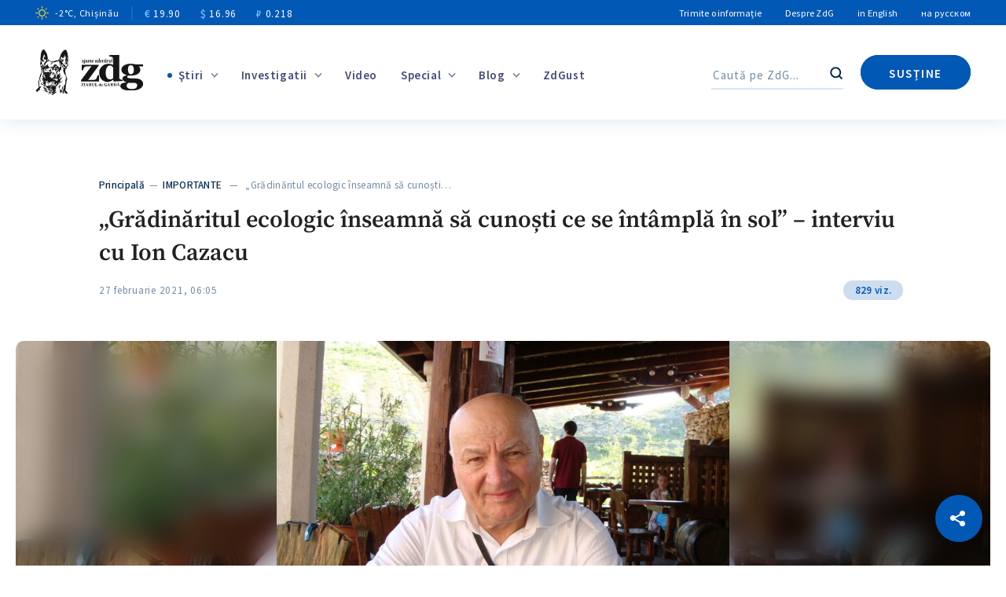

--- FILE ---
content_type: text/html; charset=UTF-8
request_url: https://www.zdg.md/interviuri/gradinaritul-ecologic-inseamna-sa-cunosti-ce-se-intampla-in-sol/
body_size: 175203
content:
<!DOCTYPE html>
<html lang="ro-RO" prefix="og: http://ogp.me/ns# fb: http://ogp.me/ns/fb#">
<head>
    <meta charset="UTF-8"/>
    <meta http-equiv="X-UA-Compatible" content="IE=edge">
    <meta name="viewport" content="width=device-width, initial-scale=1.0">
    <link rel="profile" href="//gmpg.org/xfn/11"/>
    <link rel="pingback" href="https://www.zdg.md/xmlrpc.php"/>
    <link rel="alternate" href="https://www.zdg.md/" hreflang="ro-md"/>
    <link rel="alternate" href="https://www.zdg.md/en" hreflang="en"/>
    <link rel="alternate" href="https://www.zdg.md/ru" hreflang="ru"/>
    <link rel="alternate" href="https://www.zdg.md/" hreflang="x-default"/>

<script src="https://cdn.admixer.net/scripts3/loader2.js" async
        data-inv="//inv-nets.admixer.net/"
        data-r="single"
        data-sender="admixer"
        data-bundle="desktop"></script>

<script type='text/javascript'>
(window.globalAmlAds = window.globalAmlAds || []).push(function() {
    globalAml.defineSlot({z: 'c6237b42-b52f-44e8-b5f5-8be1c6cc3e49', ph: 'admixer_c6237b42b52f44e8b5f58be1c6cc3e49_zone_48166_sect_14669_site_11185', i: 'inv-nets', s:'fd09fe14-2cdb-4430-af2e-928635876730', sender: 'admixer'});
    globalAml.defineSlot({z: '57816279-b5df-4476-a439-6c347da2dce6', ph: 'admixer_57816279b5df4476a4396c347da2dce6_zone_48167_sect_14669_site_11185', i: 'inv-nets', s:'fd09fe14-2cdb-4430-af2e-928635876730', sender: 'admixer'});
    globalAml.defineSlot({z: '66fd96a6-a049-4b6f-90be-ab34dffbc164', ph: 'admixer_66fd96a6a0494b6f90beab34dffbc164_zone_48168_sect_14669_site_11185', i: 'inv-nets', s:'fd09fe14-2cdb-4430-af2e-928635876730', sender: 'admixer'});
    globalAml.defineSlot({z: 'cba69d7f-eece-4247-a1ab-87842a8d1207', ph: 'admixer_cba69d7feece4247a1ab87842a8d1207_zone_48170_sect_14669_site_11185', i: 'inv-nets', s:'fd09fe14-2cdb-4430-af2e-928635876730', sender: 'admixer'});
    globalAml.defineSlot({z: 'de86967e-f570-4a95-b208-7715078e4245', ph: 'admixer_de86967ef5704a95b2087715078e4245_zone_64154_sect_14669_site_11185', i: 'inv-nets', s:'fd09fe14-2cdb-4430-af2e-928635876730', sender: 'admixer'});
    globalAml.defineSlot({z: '2b8cfced-da1a-466b-aefc-3b735a2afea8', ph: 'admixer_2b8cfcedda1a466baefc3b735a2afea8_zone_64157_sect_14669_site_11185', i: 'inv-nets', s:'fd09fe14-2cdb-4430-af2e-928635876730', sender: 'admixer'});
    globalAml.defineSlot({z: '7ba68202-81b2-4b17-abe1-413ae9c366dd', ph: 'admixer_7ba6820281b24b17abe1413ae9c366dd_zone_64736_sect_14669_site_11185', i: 'inv-nets', s:'fd09fe14-2cdb-4430-af2e-928635876730', sender: 'admixer'});
    globalAml.defineSlot({z: '1ebd4265-0ea9-4fc8-8cd3-7f1a7d61c00d', ph: 'admixer_1ebd42650ea94fc88cd37f1a7d61c00d_zone_64805_sect_14669_site_11185', i: 'inv-nets', s:'fd09fe14-2cdb-4430-af2e-928635876730', sender: 'admixer'});
    globalAml.singleRequest("admixer");});
</script>

<script type='text/javascript'>
(window.globalAmlAds = window.globalAmlAds || []).push(function() {
    globalAml.defineSlot({z: '1a5c6514-94df-4c8c-bc8e-6daca268ddff', ph: 'admixer_1a5c651494df4c8cbc8e6daca268ddff_zone_80569_sect_29642_site_11185', i: 'inv-nets', s:'fd09fe14-2cdb-4430-af2e-928635876730', sender: 'admixer'});
    globalAml.defineSlot({z: 'ae6946ff-4835-4dd4-8eea-6a117fa5dfa8', ph: 'admixer_ae6946ff48354dd48eea6a117fa5dfa8_zone_80570_sect_29642_site_11185', i: 'inv-nets', s:'fd09fe14-2cdb-4430-af2e-928635876730', sender: 'admixer'});
    globalAml.defineSlot({z: 'f41764a8-4364-4f01-a597-ca4db9c6ff75', ph: 'admixer_f41764a843644f01a597ca4db9c6ff75_zone_80572_sect_29642_site_11185', i: 'inv-nets', s:'fd09fe14-2cdb-4430-af2e-928635876730', sender: 'admixer'});
    globalAml.defineSlot({z: 'a6f8ca3d-e90d-49a9-968e-f2b9c6d9874a', ph: 'admixer_a6f8ca3de90d49a9968ef2b9c6d9874a_zone_80573_sect_29642_site_11185', i: 'inv-nets', s:'fd09fe14-2cdb-4430-af2e-928635876730', sender: 'admixer'});
    globalAml.defineSlot({z: 'cba2d026-1eba-429e-9a88-ddfb4b95b856', ph: 'admixer_cba2d0261eba429e9a88ddfb4b95b856_zone_80575_sect_29642_site_11185', i: 'inv-nets', s:'fd09fe14-2cdb-4430-af2e-928635876730', sender: 'admixer'});
    globalAml.defineSlot({z: '3ee63eb6-8eb7-4f82-8aa1-922001337ab6', ph: 'admixer_3ee63eb68eb74f828aa1922001337ab6_zone_80578_sect_29642_site_11185', i: 'inv-nets', s:'fd09fe14-2cdb-4430-af2e-928635876730', sender: 'admixer'});
    globalAml.defineSlot({z: 'b6bd878d-0bc4-4c1b-ac25-1c0692a55cfb', ph: 'admixer_b6bd878d0bc44c1bac251c0692a55cfb_zone_80579_sect_29642_site_11185', i: 'inv-nets', s:'fd09fe14-2cdb-4430-af2e-928635876730', sender: 'admixer'});
    globalAml.defineSlot({z: '350b5dab-dd6d-46dc-a4f5-590bd03c7992', ph: 'admixer_350b5dabdd6d46dca4f5590bd03c7992_zone_80586_sect_29642_site_11185', i: 'inv-nets', s:'fd09fe14-2cdb-4430-af2e-928635876730', sender: 'admixer'});
    globalAml.defineSlot({z: '0394304c-7204-4e6b-b86b-6cfe073a90cb', ph: 'admixer_0394304c72044e6bb86b6cfe073a90cb_zone_80587_sect_29642_site_11185', i: 'inv-nets', s:'fd09fe14-2cdb-4430-af2e-928635876730', sender: 'admixer'});
    globalAml.defineSlot({z: '32ffb0f4-7f85-4957-9c9f-a5817533d452', ph: 'admixer_32ffb0f47f8549579c9fa5817533d452_zone_126909_sect_29642_site_11185', i: 'inv-nets', s:'fd09fe14-2cdb-4430-af2e-928635876730', sender: 'admixer'});
    globalAml.singleRequest("admixer");});
</script>


    
<script type="text/javascript">
        var pbjs = window.pbjs = window.pbjs || {};
        pbjs.que = pbjs.que || [];
        pbjs.que.push(function () {
            pbjs.setConfig({
                adServer: {
                    viewableRender: ['admixer-hb-347-637612652934428183', 'admixer-hb-347-637612653202113104', 'admixer-hb-347-637612653414827033', 'admixer-hb-347-637612653636804873',
                        'admixer-hb-347-637612653789395877', 'admixer-hb-347-637612653969977090', 'admixer-hb-347-637612654076544588', 'admixer-hb-347-637612654250575590', 'admixer-hb-347-637612654362165400',
                        'admixer-hb-347-637612654444707732', 'admixer-hb-347-637612654824136071', 'admixer-hb-347-637612655851125104', 'admixer-hb-347-637612656043620456', 'admixer-hb-347-637612656168656008',
                        'admixer-hb-347-637612656270430687', 'admixer-hb-348-637612658914281824', 'admixer-hb-348-637612659032435541', 'admixer-hb-348-637612659124739037', 'admixer-hb-348-637612659221051631',
                        'admixer-hb-348-637612659381178716', 'admixer-hb-348-637612659451226905', 'admixer-hb-348-637612664507253525', 'admixer-hb-348-637612664667055362', 'admixer-hb-348-637612664828784560',
                        'admixer-hb-348-637612664958214035', 'admixer-hb-348-637612665136817036', 'admixer-hb-348-637612665263542933', 'admixer-hb-348-637612665378205194', 'admixer-hb-348-637612665508708093',
                        'admixer-hb-348-637612665611309774'] // ad unit codes
                },
            });
        });
    </script>


    <!--    <script data-ad-client="ca-pub-0488334252036816" async-->
    <!--            src="https://pagead2.googlesyndication.com/pagead/js/adsbygoogle.js"></script>-->
    <meta name="yandex-verification" content="beaef118e42a018c"/>
    <!-- Global site tag (gtag.js) - Google Analytics -->
    <script async src="https://www.googletagmanager.com/gtag/js?id=G-VF704GSXJL"></script>
    <script>
        window.dataLayer = window.dataLayer || [];

        function gtag() {
            dataLayer.push(arguments);
        }

        gtag('js', new Date());

        gtag('config', 'G-VF704GSXJL');
    </script>
        
    
    <style type="text/css">@font-face {font-family:Source Sans Pro;font-style:normal;font-weight:200;src:url(/cf-fonts/s/source-sans-pro/5.0.11/vietnamese/200/normal.woff2);unicode-range:U+0102-0103,U+0110-0111,U+0128-0129,U+0168-0169,U+01A0-01A1,U+01AF-01B0,U+0300-0301,U+0303-0304,U+0308-0309,U+0323,U+0329,U+1EA0-1EF9,U+20AB;font-display:swap;}@font-face {font-family:Source Sans Pro;font-style:normal;font-weight:200;src:url(/cf-fonts/s/source-sans-pro/5.0.11/greek-ext/200/normal.woff2);unicode-range:U+1F00-1FFF;font-display:swap;}@font-face {font-family:Source Sans Pro;font-style:normal;font-weight:200;src:url(/cf-fonts/s/source-sans-pro/5.0.11/latin/200/normal.woff2);unicode-range:U+0000-00FF,U+0131,U+0152-0153,U+02BB-02BC,U+02C6,U+02DA,U+02DC,U+0304,U+0308,U+0329,U+2000-206F,U+2074,U+20AC,U+2122,U+2191,U+2193,U+2212,U+2215,U+FEFF,U+FFFD;font-display:swap;}@font-face {font-family:Source Sans Pro;font-style:normal;font-weight:200;src:url(/cf-fonts/s/source-sans-pro/5.0.11/latin-ext/200/normal.woff2);unicode-range:U+0100-02AF,U+0304,U+0308,U+0329,U+1E00-1E9F,U+1EF2-1EFF,U+2020,U+20A0-20AB,U+20AD-20CF,U+2113,U+2C60-2C7F,U+A720-A7FF;font-display:swap;}@font-face {font-family:Source Sans Pro;font-style:normal;font-weight:200;src:url(/cf-fonts/s/source-sans-pro/5.0.11/cyrillic/200/normal.woff2);unicode-range:U+0301,U+0400-045F,U+0490-0491,U+04B0-04B1,U+2116;font-display:swap;}@font-face {font-family:Source Sans Pro;font-style:normal;font-weight:200;src:url(/cf-fonts/s/source-sans-pro/5.0.11/cyrillic-ext/200/normal.woff2);unicode-range:U+0460-052F,U+1C80-1C88,U+20B4,U+2DE0-2DFF,U+A640-A69F,U+FE2E-FE2F;font-display:swap;}@font-face {font-family:Source Sans Pro;font-style:normal;font-weight:200;src:url(/cf-fonts/s/source-sans-pro/5.0.11/greek/200/normal.woff2);unicode-range:U+0370-03FF;font-display:swap;}@font-face {font-family:Source Sans Pro;font-style:normal;font-weight:300;src:url(/cf-fonts/s/source-sans-pro/5.0.11/vietnamese/300/normal.woff2);unicode-range:U+0102-0103,U+0110-0111,U+0128-0129,U+0168-0169,U+01A0-01A1,U+01AF-01B0,U+0300-0301,U+0303-0304,U+0308-0309,U+0323,U+0329,U+1EA0-1EF9,U+20AB;font-display:swap;}@font-face {font-family:Source Sans Pro;font-style:normal;font-weight:300;src:url(/cf-fonts/s/source-sans-pro/5.0.11/cyrillic-ext/300/normal.woff2);unicode-range:U+0460-052F,U+1C80-1C88,U+20B4,U+2DE0-2DFF,U+A640-A69F,U+FE2E-FE2F;font-display:swap;}@font-face {font-family:Source Sans Pro;font-style:normal;font-weight:300;src:url(/cf-fonts/s/source-sans-pro/5.0.11/greek/300/normal.woff2);unicode-range:U+0370-03FF;font-display:swap;}@font-face {font-family:Source Sans Pro;font-style:normal;font-weight:300;src:url(/cf-fonts/s/source-sans-pro/5.0.11/cyrillic/300/normal.woff2);unicode-range:U+0301,U+0400-045F,U+0490-0491,U+04B0-04B1,U+2116;font-display:swap;}@font-face {font-family:Source Sans Pro;font-style:normal;font-weight:300;src:url(/cf-fonts/s/source-sans-pro/5.0.11/latin/300/normal.woff2);unicode-range:U+0000-00FF,U+0131,U+0152-0153,U+02BB-02BC,U+02C6,U+02DA,U+02DC,U+0304,U+0308,U+0329,U+2000-206F,U+2074,U+20AC,U+2122,U+2191,U+2193,U+2212,U+2215,U+FEFF,U+FFFD;font-display:swap;}@font-face {font-family:Source Sans Pro;font-style:normal;font-weight:300;src:url(/cf-fonts/s/source-sans-pro/5.0.11/greek-ext/300/normal.woff2);unicode-range:U+1F00-1FFF;font-display:swap;}@font-face {font-family:Source Sans Pro;font-style:normal;font-weight:300;src:url(/cf-fonts/s/source-sans-pro/5.0.11/latin-ext/300/normal.woff2);unicode-range:U+0100-02AF,U+0304,U+0308,U+0329,U+1E00-1E9F,U+1EF2-1EFF,U+2020,U+20A0-20AB,U+20AD-20CF,U+2113,U+2C60-2C7F,U+A720-A7FF;font-display:swap;}@font-face {font-family:Source Sans Pro;font-style:normal;font-weight:400;src:url(/cf-fonts/s/source-sans-pro/5.0.11/latin/400/normal.woff2);unicode-range:U+0000-00FF,U+0131,U+0152-0153,U+02BB-02BC,U+02C6,U+02DA,U+02DC,U+0304,U+0308,U+0329,U+2000-206F,U+2074,U+20AC,U+2122,U+2191,U+2193,U+2212,U+2215,U+FEFF,U+FFFD;font-display:swap;}@font-face {font-family:Source Sans Pro;font-style:normal;font-weight:400;src:url(/cf-fonts/s/source-sans-pro/5.0.11/cyrillic-ext/400/normal.woff2);unicode-range:U+0460-052F,U+1C80-1C88,U+20B4,U+2DE0-2DFF,U+A640-A69F,U+FE2E-FE2F;font-display:swap;}@font-face {font-family:Source Sans Pro;font-style:normal;font-weight:400;src:url(/cf-fonts/s/source-sans-pro/5.0.11/greek/400/normal.woff2);unicode-range:U+0370-03FF;font-display:swap;}@font-face {font-family:Source Sans Pro;font-style:normal;font-weight:400;src:url(/cf-fonts/s/source-sans-pro/5.0.11/latin-ext/400/normal.woff2);unicode-range:U+0100-02AF,U+0304,U+0308,U+0329,U+1E00-1E9F,U+1EF2-1EFF,U+2020,U+20A0-20AB,U+20AD-20CF,U+2113,U+2C60-2C7F,U+A720-A7FF;font-display:swap;}@font-face {font-family:Source Sans Pro;font-style:normal;font-weight:400;src:url(/cf-fonts/s/source-sans-pro/5.0.11/vietnamese/400/normal.woff2);unicode-range:U+0102-0103,U+0110-0111,U+0128-0129,U+0168-0169,U+01A0-01A1,U+01AF-01B0,U+0300-0301,U+0303-0304,U+0308-0309,U+0323,U+0329,U+1EA0-1EF9,U+20AB;font-display:swap;}@font-face {font-family:Source Sans Pro;font-style:normal;font-weight:400;src:url(/cf-fonts/s/source-sans-pro/5.0.11/greek-ext/400/normal.woff2);unicode-range:U+1F00-1FFF;font-display:swap;}@font-face {font-family:Source Sans Pro;font-style:normal;font-weight:400;src:url(/cf-fonts/s/source-sans-pro/5.0.11/cyrillic/400/normal.woff2);unicode-range:U+0301,U+0400-045F,U+0490-0491,U+04B0-04B1,U+2116;font-display:swap;}@font-face {font-family:Source Sans Pro;font-style:normal;font-weight:600;src:url(/cf-fonts/s/source-sans-pro/5.0.11/vietnamese/600/normal.woff2);unicode-range:U+0102-0103,U+0110-0111,U+0128-0129,U+0168-0169,U+01A0-01A1,U+01AF-01B0,U+0300-0301,U+0303-0304,U+0308-0309,U+0323,U+0329,U+1EA0-1EF9,U+20AB;font-display:swap;}@font-face {font-family:Source Sans Pro;font-style:normal;font-weight:600;src:url(/cf-fonts/s/source-sans-pro/5.0.11/greek/600/normal.woff2);unicode-range:U+0370-03FF;font-display:swap;}@font-face {font-family:Source Sans Pro;font-style:normal;font-weight:600;src:url(/cf-fonts/s/source-sans-pro/5.0.11/cyrillic-ext/600/normal.woff2);unicode-range:U+0460-052F,U+1C80-1C88,U+20B4,U+2DE0-2DFF,U+A640-A69F,U+FE2E-FE2F;font-display:swap;}@font-face {font-family:Source Sans Pro;font-style:normal;font-weight:600;src:url(/cf-fonts/s/source-sans-pro/5.0.11/latin-ext/600/normal.woff2);unicode-range:U+0100-02AF,U+0304,U+0308,U+0329,U+1E00-1E9F,U+1EF2-1EFF,U+2020,U+20A0-20AB,U+20AD-20CF,U+2113,U+2C60-2C7F,U+A720-A7FF;font-display:swap;}@font-face {font-family:Source Sans Pro;font-style:normal;font-weight:600;src:url(/cf-fonts/s/source-sans-pro/5.0.11/latin/600/normal.woff2);unicode-range:U+0000-00FF,U+0131,U+0152-0153,U+02BB-02BC,U+02C6,U+02DA,U+02DC,U+0304,U+0308,U+0329,U+2000-206F,U+2074,U+20AC,U+2122,U+2191,U+2193,U+2212,U+2215,U+FEFF,U+FFFD;font-display:swap;}@font-face {font-family:Source Sans Pro;font-style:normal;font-weight:600;src:url(/cf-fonts/s/source-sans-pro/5.0.11/cyrillic/600/normal.woff2);unicode-range:U+0301,U+0400-045F,U+0490-0491,U+04B0-04B1,U+2116;font-display:swap;}@font-face {font-family:Source Sans Pro;font-style:normal;font-weight:600;src:url(/cf-fonts/s/source-sans-pro/5.0.11/greek-ext/600/normal.woff2);unicode-range:U+1F00-1FFF;font-display:swap;}@font-face {font-family:Source Sans Pro;font-style:normal;font-weight:700;src:url(/cf-fonts/s/source-sans-pro/5.0.11/cyrillic-ext/700/normal.woff2);unicode-range:U+0460-052F,U+1C80-1C88,U+20B4,U+2DE0-2DFF,U+A640-A69F,U+FE2E-FE2F;font-display:swap;}@font-face {font-family:Source Sans Pro;font-style:normal;font-weight:700;src:url(/cf-fonts/s/source-sans-pro/5.0.11/greek-ext/700/normal.woff2);unicode-range:U+1F00-1FFF;font-display:swap;}@font-face {font-family:Source Sans Pro;font-style:normal;font-weight:700;src:url(/cf-fonts/s/source-sans-pro/5.0.11/latin/700/normal.woff2);unicode-range:U+0000-00FF,U+0131,U+0152-0153,U+02BB-02BC,U+02C6,U+02DA,U+02DC,U+0304,U+0308,U+0329,U+2000-206F,U+2074,U+20AC,U+2122,U+2191,U+2193,U+2212,U+2215,U+FEFF,U+FFFD;font-display:swap;}@font-face {font-family:Source Sans Pro;font-style:normal;font-weight:700;src:url(/cf-fonts/s/source-sans-pro/5.0.11/latin-ext/700/normal.woff2);unicode-range:U+0100-02AF,U+0304,U+0308,U+0329,U+1E00-1E9F,U+1EF2-1EFF,U+2020,U+20A0-20AB,U+20AD-20CF,U+2113,U+2C60-2C7F,U+A720-A7FF;font-display:swap;}@font-face {font-family:Source Sans Pro;font-style:normal;font-weight:700;src:url(/cf-fonts/s/source-sans-pro/5.0.11/vietnamese/700/normal.woff2);unicode-range:U+0102-0103,U+0110-0111,U+0128-0129,U+0168-0169,U+01A0-01A1,U+01AF-01B0,U+0300-0301,U+0303-0304,U+0308-0309,U+0323,U+0329,U+1EA0-1EF9,U+20AB;font-display:swap;}@font-face {font-family:Source Sans Pro;font-style:normal;font-weight:700;src:url(/cf-fonts/s/source-sans-pro/5.0.11/greek/700/normal.woff2);unicode-range:U+0370-03FF;font-display:swap;}@font-face {font-family:Source Sans Pro;font-style:normal;font-weight:700;src:url(/cf-fonts/s/source-sans-pro/5.0.11/cyrillic/700/normal.woff2);unicode-range:U+0301,U+0400-045F,U+0490-0491,U+04B0-04B1,U+2116;font-display:swap;}@font-face {font-family:Source Sans Pro;font-style:normal;font-weight:900;src:url(/cf-fonts/s/source-sans-pro/5.0.11/latin/900/normal.woff2);unicode-range:U+0000-00FF,U+0131,U+0152-0153,U+02BB-02BC,U+02C6,U+02DA,U+02DC,U+0304,U+0308,U+0329,U+2000-206F,U+2074,U+20AC,U+2122,U+2191,U+2193,U+2212,U+2215,U+FEFF,U+FFFD;font-display:swap;}@font-face {font-family:Source Sans Pro;font-style:normal;font-weight:900;src:url(/cf-fonts/s/source-sans-pro/5.0.11/greek-ext/900/normal.woff2);unicode-range:U+1F00-1FFF;font-display:swap;}@font-face {font-family:Source Sans Pro;font-style:normal;font-weight:900;src:url(/cf-fonts/s/source-sans-pro/5.0.11/latin-ext/900/normal.woff2);unicode-range:U+0100-02AF,U+0304,U+0308,U+0329,U+1E00-1E9F,U+1EF2-1EFF,U+2020,U+20A0-20AB,U+20AD-20CF,U+2113,U+2C60-2C7F,U+A720-A7FF;font-display:swap;}@font-face {font-family:Source Sans Pro;font-style:normal;font-weight:900;src:url(/cf-fonts/s/source-sans-pro/5.0.11/cyrillic-ext/900/normal.woff2);unicode-range:U+0460-052F,U+1C80-1C88,U+20B4,U+2DE0-2DFF,U+A640-A69F,U+FE2E-FE2F;font-display:swap;}@font-face {font-family:Source Sans Pro;font-style:normal;font-weight:900;src:url(/cf-fonts/s/source-sans-pro/5.0.11/vietnamese/900/normal.woff2);unicode-range:U+0102-0103,U+0110-0111,U+0128-0129,U+0168-0169,U+01A0-01A1,U+01AF-01B0,U+0300-0301,U+0303-0304,U+0308-0309,U+0323,U+0329,U+1EA0-1EF9,U+20AB;font-display:swap;}@font-face {font-family:Source Sans Pro;font-style:normal;font-weight:900;src:url(/cf-fonts/s/source-sans-pro/5.0.11/greek/900/normal.woff2);unicode-range:U+0370-03FF;font-display:swap;}@font-face {font-family:Source Sans Pro;font-style:normal;font-weight:900;src:url(/cf-fonts/s/source-sans-pro/5.0.11/cyrillic/900/normal.woff2);unicode-range:U+0301,U+0400-045F,U+0490-0491,U+04B0-04B1,U+2116;font-display:swap;}@font-face {font-family:Source Serif Pro;font-style:normal;font-weight:300;src:url(/cf-fonts/s/source-serif-pro/5.0.11/cyrillic-ext/300/normal.woff2);unicode-range:U+0460-052F,U+1C80-1C88,U+20B4,U+2DE0-2DFF,U+A640-A69F,U+FE2E-FE2F;font-display:swap;}@font-face {font-family:Source Serif Pro;font-style:normal;font-weight:300;src:url(/cf-fonts/s/source-serif-pro/5.0.11/latin/300/normal.woff2);unicode-range:U+0000-00FF,U+0131,U+0152-0153,U+02BB-02BC,U+02C6,U+02DA,U+02DC,U+0304,U+0308,U+0329,U+2000-206F,U+2074,U+20AC,U+2122,U+2191,U+2193,U+2212,U+2215,U+FEFF,U+FFFD;font-display:swap;}@font-face {font-family:Source Serif Pro;font-style:normal;font-weight:300;src:url(/cf-fonts/s/source-serif-pro/5.0.11/latin-ext/300/normal.woff2);unicode-range:U+0100-02AF,U+0304,U+0308,U+0329,U+1E00-1E9F,U+1EF2-1EFF,U+2020,U+20A0-20AB,U+20AD-20CF,U+2113,U+2C60-2C7F,U+A720-A7FF;font-display:swap;}@font-face {font-family:Source Serif Pro;font-style:normal;font-weight:300;src:url(/cf-fonts/s/source-serif-pro/5.0.11/vietnamese/300/normal.woff2);unicode-range:U+0102-0103,U+0110-0111,U+0128-0129,U+0168-0169,U+01A0-01A1,U+01AF-01B0,U+0300-0301,U+0303-0304,U+0308-0309,U+0323,U+0329,U+1EA0-1EF9,U+20AB;font-display:swap;}@font-face {font-family:Source Serif Pro;font-style:normal;font-weight:300;src:url(/cf-fonts/s/source-serif-pro/5.0.11/cyrillic/300/normal.woff2);unicode-range:U+0301,U+0400-045F,U+0490-0491,U+04B0-04B1,U+2116;font-display:swap;}@font-face {font-family:Source Serif Pro;font-style:normal;font-weight:300;src:url(/cf-fonts/s/source-serif-pro/5.0.11/greek/300/normal.woff2);unicode-range:U+0370-03FF;font-display:swap;}@font-face {font-family:Source Serif Pro;font-style:normal;font-weight:400;src:url(/cf-fonts/s/source-serif-pro/5.0.11/cyrillic-ext/400/normal.woff2);unicode-range:U+0460-052F,U+1C80-1C88,U+20B4,U+2DE0-2DFF,U+A640-A69F,U+FE2E-FE2F;font-display:swap;}@font-face {font-family:Source Serif Pro;font-style:normal;font-weight:400;src:url(/cf-fonts/s/source-serif-pro/5.0.11/cyrillic/400/normal.woff2);unicode-range:U+0301,U+0400-045F,U+0490-0491,U+04B0-04B1,U+2116;font-display:swap;}@font-face {font-family:Source Serif Pro;font-style:normal;font-weight:400;src:url(/cf-fonts/s/source-serif-pro/5.0.11/greek/400/normal.woff2);unicode-range:U+0370-03FF;font-display:swap;}@font-face {font-family:Source Serif Pro;font-style:normal;font-weight:400;src:url(/cf-fonts/s/source-serif-pro/5.0.11/latin/400/normal.woff2);unicode-range:U+0000-00FF,U+0131,U+0152-0153,U+02BB-02BC,U+02C6,U+02DA,U+02DC,U+0304,U+0308,U+0329,U+2000-206F,U+2074,U+20AC,U+2122,U+2191,U+2193,U+2212,U+2215,U+FEFF,U+FFFD;font-display:swap;}@font-face {font-family:Source Serif Pro;font-style:normal;font-weight:400;src:url(/cf-fonts/s/source-serif-pro/5.0.11/latin-ext/400/normal.woff2);unicode-range:U+0100-02AF,U+0304,U+0308,U+0329,U+1E00-1E9F,U+1EF2-1EFF,U+2020,U+20A0-20AB,U+20AD-20CF,U+2113,U+2C60-2C7F,U+A720-A7FF;font-display:swap;}@font-face {font-family:Source Serif Pro;font-style:normal;font-weight:400;src:url(/cf-fonts/s/source-serif-pro/5.0.11/vietnamese/400/normal.woff2);unicode-range:U+0102-0103,U+0110-0111,U+0128-0129,U+0168-0169,U+01A0-01A1,U+01AF-01B0,U+0300-0301,U+0303-0304,U+0308-0309,U+0323,U+0329,U+1EA0-1EF9,U+20AB;font-display:swap;}@font-face {font-family:Source Serif Pro;font-style:normal;font-weight:600;src:url(/cf-fonts/s/source-serif-pro/5.0.11/greek/600/normal.woff2);unicode-range:U+0370-03FF;font-display:swap;}@font-face {font-family:Source Serif Pro;font-style:normal;font-weight:600;src:url(/cf-fonts/s/source-serif-pro/5.0.11/cyrillic/600/normal.woff2);unicode-range:U+0301,U+0400-045F,U+0490-0491,U+04B0-04B1,U+2116;font-display:swap;}@font-face {font-family:Source Serif Pro;font-style:normal;font-weight:600;src:url(/cf-fonts/s/source-serif-pro/5.0.11/latin/600/normal.woff2);unicode-range:U+0000-00FF,U+0131,U+0152-0153,U+02BB-02BC,U+02C6,U+02DA,U+02DC,U+0304,U+0308,U+0329,U+2000-206F,U+2074,U+20AC,U+2122,U+2191,U+2193,U+2212,U+2215,U+FEFF,U+FFFD;font-display:swap;}@font-face {font-family:Source Serif Pro;font-style:normal;font-weight:600;src:url(/cf-fonts/s/source-serif-pro/5.0.11/latin-ext/600/normal.woff2);unicode-range:U+0100-02AF,U+0304,U+0308,U+0329,U+1E00-1E9F,U+1EF2-1EFF,U+2020,U+20A0-20AB,U+20AD-20CF,U+2113,U+2C60-2C7F,U+A720-A7FF;font-display:swap;}@font-face {font-family:Source Serif Pro;font-style:normal;font-weight:600;src:url(/cf-fonts/s/source-serif-pro/5.0.11/cyrillic-ext/600/normal.woff2);unicode-range:U+0460-052F,U+1C80-1C88,U+20B4,U+2DE0-2DFF,U+A640-A69F,U+FE2E-FE2F;font-display:swap;}@font-face {font-family:Source Serif Pro;font-style:normal;font-weight:600;src:url(/cf-fonts/s/source-serif-pro/5.0.11/vietnamese/600/normal.woff2);unicode-range:U+0102-0103,U+0110-0111,U+0128-0129,U+0168-0169,U+01A0-01A1,U+01AF-01B0,U+0300-0301,U+0303-0304,U+0308-0309,U+0323,U+0329,U+1EA0-1EF9,U+20AB;font-display:swap;}@font-face {font-family:Source Serif Pro;font-style:normal;font-weight:700;src:url(/cf-fonts/s/source-serif-pro/5.0.11/latin/700/normal.woff2);unicode-range:U+0000-00FF,U+0131,U+0152-0153,U+02BB-02BC,U+02C6,U+02DA,U+02DC,U+0304,U+0308,U+0329,U+2000-206F,U+2074,U+20AC,U+2122,U+2191,U+2193,U+2212,U+2215,U+FEFF,U+FFFD;font-display:swap;}@font-face {font-family:Source Serif Pro;font-style:normal;font-weight:700;src:url(/cf-fonts/s/source-serif-pro/5.0.11/latin-ext/700/normal.woff2);unicode-range:U+0100-02AF,U+0304,U+0308,U+0329,U+1E00-1E9F,U+1EF2-1EFF,U+2020,U+20A0-20AB,U+20AD-20CF,U+2113,U+2C60-2C7F,U+A720-A7FF;font-display:swap;}@font-face {font-family:Source Serif Pro;font-style:normal;font-weight:700;src:url(/cf-fonts/s/source-serif-pro/5.0.11/vietnamese/700/normal.woff2);unicode-range:U+0102-0103,U+0110-0111,U+0128-0129,U+0168-0169,U+01A0-01A1,U+01AF-01B0,U+0300-0301,U+0303-0304,U+0308-0309,U+0323,U+0329,U+1EA0-1EF9,U+20AB;font-display:swap;}@font-face {font-family:Source Serif Pro;font-style:normal;font-weight:700;src:url(/cf-fonts/s/source-serif-pro/5.0.11/cyrillic-ext/700/normal.woff2);unicode-range:U+0460-052F,U+1C80-1C88,U+20B4,U+2DE0-2DFF,U+A640-A69F,U+FE2E-FE2F;font-display:swap;}@font-face {font-family:Source Serif Pro;font-style:normal;font-weight:700;src:url(/cf-fonts/s/source-serif-pro/5.0.11/greek/700/normal.woff2);unicode-range:U+0370-03FF;font-display:swap;}@font-face {font-family:Source Serif Pro;font-style:normal;font-weight:700;src:url(/cf-fonts/s/source-serif-pro/5.0.11/cyrillic/700/normal.woff2);unicode-range:U+0301,U+0400-045F,U+0490-0491,U+04B0-04B1,U+2116;font-display:swap;}@font-face {font-family:Source Serif Pro;font-style:italic;font-weight:400;src:url(/cf-fonts/s/source-serif-pro/5.0.11/latin-ext/400/italic.woff2);unicode-range:U+0100-02AF,U+0304,U+0308,U+0329,U+1E00-1E9F,U+1EF2-1EFF,U+2020,U+20A0-20AB,U+20AD-20CF,U+2113,U+2C60-2C7F,U+A720-A7FF;font-display:swap;}@font-face {font-family:Source Serif Pro;font-style:italic;font-weight:400;src:url(/cf-fonts/s/source-serif-pro/5.0.11/vietnamese/400/italic.woff2);unicode-range:U+0102-0103,U+0110-0111,U+0128-0129,U+0168-0169,U+01A0-01A1,U+01AF-01B0,U+0300-0301,U+0303-0304,U+0308-0309,U+0323,U+0329,U+1EA0-1EF9,U+20AB;font-display:swap;}@font-face {font-family:Source Serif Pro;font-style:italic;font-weight:400;src:url(/cf-fonts/s/source-serif-pro/5.0.11/greek/400/italic.woff2);unicode-range:U+0370-03FF;font-display:swap;}@font-face {font-family:Source Serif Pro;font-style:italic;font-weight:400;src:url(/cf-fonts/s/source-serif-pro/5.0.11/latin/400/italic.woff2);unicode-range:U+0000-00FF,U+0131,U+0152-0153,U+02BB-02BC,U+02C6,U+02DA,U+02DC,U+0304,U+0308,U+0329,U+2000-206F,U+2074,U+20AC,U+2122,U+2191,U+2193,U+2212,U+2215,U+FEFF,U+FFFD;font-display:swap;}@font-face {font-family:Source Serif Pro;font-style:italic;font-weight:400;src:url(/cf-fonts/s/source-serif-pro/5.0.11/cyrillic/400/italic.woff2);unicode-range:U+0301,U+0400-045F,U+0490-0491,U+04B0-04B1,U+2116;font-display:swap;}@font-face {font-family:Source Serif Pro;font-style:italic;font-weight:400;src:url(/cf-fonts/s/source-serif-pro/5.0.11/cyrillic-ext/400/italic.woff2);unicode-range:U+0460-052F,U+1C80-1C88,U+20B4,U+2DE0-2DFF,U+A640-A69F,U+FE2E-FE2F;font-display:swap;}@font-face {font-family:Source Serif Pro;font-style:italic;font-weight:600;src:url(/cf-fonts/s/source-serif-pro/5.0.11/greek/600/italic.woff2);unicode-range:U+0370-03FF;font-display:swap;}@font-face {font-family:Source Serif Pro;font-style:italic;font-weight:600;src:url(/cf-fonts/s/source-serif-pro/5.0.11/cyrillic-ext/600/italic.woff2);unicode-range:U+0460-052F,U+1C80-1C88,U+20B4,U+2DE0-2DFF,U+A640-A69F,U+FE2E-FE2F;font-display:swap;}@font-face {font-family:Source Serif Pro;font-style:italic;font-weight:600;src:url(/cf-fonts/s/source-serif-pro/5.0.11/cyrillic/600/italic.woff2);unicode-range:U+0301,U+0400-045F,U+0490-0491,U+04B0-04B1,U+2116;font-display:swap;}@font-face {font-family:Source Serif Pro;font-style:italic;font-weight:600;src:url(/cf-fonts/s/source-serif-pro/5.0.11/vietnamese/600/italic.woff2);unicode-range:U+0102-0103,U+0110-0111,U+0128-0129,U+0168-0169,U+01A0-01A1,U+01AF-01B0,U+0300-0301,U+0303-0304,U+0308-0309,U+0323,U+0329,U+1EA0-1EF9,U+20AB;font-display:swap;}@font-face {font-family:Source Serif Pro;font-style:italic;font-weight:600;src:url(/cf-fonts/s/source-serif-pro/5.0.11/latin-ext/600/italic.woff2);unicode-range:U+0100-02AF,U+0304,U+0308,U+0329,U+1E00-1E9F,U+1EF2-1EFF,U+2020,U+20A0-20AB,U+20AD-20CF,U+2113,U+2C60-2C7F,U+A720-A7FF;font-display:swap;}@font-face {font-family:Source Serif Pro;font-style:italic;font-weight:600;src:url(/cf-fonts/s/source-serif-pro/5.0.11/latin/600/italic.woff2);unicode-range:U+0000-00FF,U+0131,U+0152-0153,U+02BB-02BC,U+02C6,U+02DA,U+02DC,U+0304,U+0308,U+0329,U+2000-206F,U+2074,U+20AC,U+2122,U+2191,U+2193,U+2212,U+2215,U+FEFF,U+FFFD;font-display:swap;}@font-face {font-family:Source Serif Pro;font-style:italic;font-weight:700;src:url(/cf-fonts/s/source-serif-pro/5.0.11/greek/700/italic.woff2);unicode-range:U+0370-03FF;font-display:swap;}@font-face {font-family:Source Serif Pro;font-style:italic;font-weight:700;src:url(/cf-fonts/s/source-serif-pro/5.0.11/latin-ext/700/italic.woff2);unicode-range:U+0100-02AF,U+0304,U+0308,U+0329,U+1E00-1E9F,U+1EF2-1EFF,U+2020,U+20A0-20AB,U+20AD-20CF,U+2113,U+2C60-2C7F,U+A720-A7FF;font-display:swap;}@font-face {font-family:Source Serif Pro;font-style:italic;font-weight:700;src:url(/cf-fonts/s/source-serif-pro/5.0.11/vietnamese/700/italic.woff2);unicode-range:U+0102-0103,U+0110-0111,U+0128-0129,U+0168-0169,U+01A0-01A1,U+01AF-01B0,U+0300-0301,U+0303-0304,U+0308-0309,U+0323,U+0329,U+1EA0-1EF9,U+20AB;font-display:swap;}@font-face {font-family:Source Serif Pro;font-style:italic;font-weight:700;src:url(/cf-fonts/s/source-serif-pro/5.0.11/cyrillic-ext/700/italic.woff2);unicode-range:U+0460-052F,U+1C80-1C88,U+20B4,U+2DE0-2DFF,U+A640-A69F,U+FE2E-FE2F;font-display:swap;}@font-face {font-family:Source Serif Pro;font-style:italic;font-weight:700;src:url(/cf-fonts/s/source-serif-pro/5.0.11/latin/700/italic.woff2);unicode-range:U+0000-00FF,U+0131,U+0152-0153,U+02BB-02BC,U+02C6,U+02DA,U+02DC,U+0304,U+0308,U+0329,U+2000-206F,U+2074,U+20AC,U+2122,U+2191,U+2193,U+2212,U+2215,U+FEFF,U+FFFD;font-display:swap;}@font-face {font-family:Source Serif Pro;font-style:italic;font-weight:700;src:url(/cf-fonts/s/source-serif-pro/5.0.11/cyrillic/700/italic.woff2);unicode-range:U+0301,U+0400-045F,U+0490-0491,U+04B0-04B1,U+2116;font-display:swap;}</style>
    <script defer async src="https://www.youtube.com/iframe_api"></script>
    <title>„Grădinăritul ecologic înseamnă să cunoști ce se întâmplă în sol” &#8211; interviu cu Ion Cazacu &#8211; Ziarul de Gardă</title>
<meta name='robots' content='max-image-preview:large' />
<link rel='dns-prefetch' href='//cdnjs.cloudflare.com' />
<link rel='dns-prefetch' href='//code.jquery.com' />
<link rel="alternate" title="oEmbed (JSON)" type="application/json+oembed" href="https://www.zdg.md/wp-json/oembed/1.0/embed?url=https%3A%2F%2Fwww.zdg.md%2Finterviuri%2Fgradinaritul-ecologic-inseamna-sa-cunosti-ce-se-intampla-in-sol%2F" />
<link rel="alternate" title="oEmbed (XML)" type="text/xml+oembed" href="https://www.zdg.md/wp-json/oembed/1.0/embed?url=https%3A%2F%2Fwww.zdg.md%2Finterviuri%2Fgradinaritul-ecologic-inseamna-sa-cunosti-ce-se-intampla-in-sol%2F&#038;format=xml" />
<style id='wp-img-auto-sizes-contain-inline-css' type='text/css'>
img:is([sizes=auto i],[sizes^="auto," i]){contain-intrinsic-size:3000px 1500px}
/*# sourceURL=wp-img-auto-sizes-contain-inline-css */
</style>
<link rel='stylesheet' id='weather-css-css' href='https://www.zdg.md/wp-content/themes/zdg/plugins/weather-module/assets/weather-module.css?ver=74604d07b1135c0970fab91a4421b9a7' type='text/css' media='all' />
<link rel='stylesheet' id='currency-css-css' href='https://www.zdg.md/wp-content/themes/zdg/plugins/currency-module/assets/currency-module.css?ver=74604d07b1135c0970fab91a4421b9a7' type='text/css' media='all' />
<style id='wp-emoji-styles-inline-css' type='text/css'>

	img.wp-smiley, img.emoji {
		display: inline !important;
		border: none !important;
		box-shadow: none !important;
		height: 1em !important;
		width: 1em !important;
		margin: 0 0.07em !important;
		vertical-align: -0.1em !important;
		background: none !important;
		padding: 0 !important;
	}
/*# sourceURL=wp-emoji-styles-inline-css */
</style>
<style id='wp-block-library-inline-css' type='text/css'>
:root{--wp-block-synced-color:#7a00df;--wp-block-synced-color--rgb:122,0,223;--wp-bound-block-color:var(--wp-block-synced-color);--wp-editor-canvas-background:#ddd;--wp-admin-theme-color:#007cba;--wp-admin-theme-color--rgb:0,124,186;--wp-admin-theme-color-darker-10:#006ba1;--wp-admin-theme-color-darker-10--rgb:0,107,160.5;--wp-admin-theme-color-darker-20:#005a87;--wp-admin-theme-color-darker-20--rgb:0,90,135;--wp-admin-border-width-focus:2px}@media (min-resolution:192dpi){:root{--wp-admin-border-width-focus:1.5px}}.wp-element-button{cursor:pointer}:root .has-very-light-gray-background-color{background-color:#eee}:root .has-very-dark-gray-background-color{background-color:#313131}:root .has-very-light-gray-color{color:#eee}:root .has-very-dark-gray-color{color:#313131}:root .has-vivid-green-cyan-to-vivid-cyan-blue-gradient-background{background:linear-gradient(135deg,#00d084,#0693e3)}:root .has-purple-crush-gradient-background{background:linear-gradient(135deg,#34e2e4,#4721fb 50%,#ab1dfe)}:root .has-hazy-dawn-gradient-background{background:linear-gradient(135deg,#faaca8,#dad0ec)}:root .has-subdued-olive-gradient-background{background:linear-gradient(135deg,#fafae1,#67a671)}:root .has-atomic-cream-gradient-background{background:linear-gradient(135deg,#fdd79a,#004a59)}:root .has-nightshade-gradient-background{background:linear-gradient(135deg,#330968,#31cdcf)}:root .has-midnight-gradient-background{background:linear-gradient(135deg,#020381,#2874fc)}:root{--wp--preset--font-size--normal:16px;--wp--preset--font-size--huge:42px}.has-regular-font-size{font-size:1em}.has-larger-font-size{font-size:2.625em}.has-normal-font-size{font-size:var(--wp--preset--font-size--normal)}.has-huge-font-size{font-size:var(--wp--preset--font-size--huge)}.has-text-align-center{text-align:center}.has-text-align-left{text-align:left}.has-text-align-right{text-align:right}.has-fit-text{white-space:nowrap!important}#end-resizable-editor-section{display:none}.aligncenter{clear:both}.items-justified-left{justify-content:flex-start}.items-justified-center{justify-content:center}.items-justified-right{justify-content:flex-end}.items-justified-space-between{justify-content:space-between}.screen-reader-text{border:0;clip-path:inset(50%);height:1px;margin:-1px;overflow:hidden;padding:0;position:absolute;width:1px;word-wrap:normal!important}.screen-reader-text:focus{background-color:#ddd;clip-path:none;color:#444;display:block;font-size:1em;height:auto;left:5px;line-height:normal;padding:15px 23px 14px;text-decoration:none;top:5px;width:auto;z-index:100000}html :where(.has-border-color){border-style:solid}html :where([style*=border-top-color]){border-top-style:solid}html :where([style*=border-right-color]){border-right-style:solid}html :where([style*=border-bottom-color]){border-bottom-style:solid}html :where([style*=border-left-color]){border-left-style:solid}html :where([style*=border-width]){border-style:solid}html :where([style*=border-top-width]){border-top-style:solid}html :where([style*=border-right-width]){border-right-style:solid}html :where([style*=border-bottom-width]){border-bottom-style:solid}html :where([style*=border-left-width]){border-left-style:solid}html :where(img[class*=wp-image-]){height:auto;max-width:100%}:where(figure){margin:0 0 1em}html :where(.is-position-sticky){--wp-admin--admin-bar--position-offset:var(--wp-admin--admin-bar--height,0px)}@media screen and (max-width:600px){html :where(.is-position-sticky){--wp-admin--admin-bar--position-offset:0px}}

/*# sourceURL=wp-block-library-inline-css */
</style><style id='wp-block-heading-inline-css' type='text/css'>
h1:where(.wp-block-heading).has-background,h2:where(.wp-block-heading).has-background,h3:where(.wp-block-heading).has-background,h4:where(.wp-block-heading).has-background,h5:where(.wp-block-heading).has-background,h6:where(.wp-block-heading).has-background{padding:1.25em 2.375em}h1.has-text-align-left[style*=writing-mode]:where([style*=vertical-lr]),h1.has-text-align-right[style*=writing-mode]:where([style*=vertical-rl]),h2.has-text-align-left[style*=writing-mode]:where([style*=vertical-lr]),h2.has-text-align-right[style*=writing-mode]:where([style*=vertical-rl]),h3.has-text-align-left[style*=writing-mode]:where([style*=vertical-lr]),h3.has-text-align-right[style*=writing-mode]:where([style*=vertical-rl]),h4.has-text-align-left[style*=writing-mode]:where([style*=vertical-lr]),h4.has-text-align-right[style*=writing-mode]:where([style*=vertical-rl]),h5.has-text-align-left[style*=writing-mode]:where([style*=vertical-lr]),h5.has-text-align-right[style*=writing-mode]:where([style*=vertical-rl]),h6.has-text-align-left[style*=writing-mode]:where([style*=vertical-lr]),h6.has-text-align-right[style*=writing-mode]:where([style*=vertical-rl]){rotate:180deg}
/*# sourceURL=https://www.zdg.md/wp-includes/blocks/heading/style.min.css */
</style>
<style id='wp-block-image-inline-css' type='text/css'>
.wp-block-image>a,.wp-block-image>figure>a{display:inline-block}.wp-block-image img{box-sizing:border-box;height:auto;max-width:100%;vertical-align:bottom}@media not (prefers-reduced-motion){.wp-block-image img.hide{visibility:hidden}.wp-block-image img.show{animation:show-content-image .4s}}.wp-block-image[style*=border-radius] img,.wp-block-image[style*=border-radius]>a{border-radius:inherit}.wp-block-image.has-custom-border img{box-sizing:border-box}.wp-block-image.aligncenter{text-align:center}.wp-block-image.alignfull>a,.wp-block-image.alignwide>a{width:100%}.wp-block-image.alignfull img,.wp-block-image.alignwide img{height:auto;width:100%}.wp-block-image .aligncenter,.wp-block-image .alignleft,.wp-block-image .alignright,.wp-block-image.aligncenter,.wp-block-image.alignleft,.wp-block-image.alignright{display:table}.wp-block-image .aligncenter>figcaption,.wp-block-image .alignleft>figcaption,.wp-block-image .alignright>figcaption,.wp-block-image.aligncenter>figcaption,.wp-block-image.alignleft>figcaption,.wp-block-image.alignright>figcaption{caption-side:bottom;display:table-caption}.wp-block-image .alignleft{float:left;margin:.5em 1em .5em 0}.wp-block-image .alignright{float:right;margin:.5em 0 .5em 1em}.wp-block-image .aligncenter{margin-left:auto;margin-right:auto}.wp-block-image :where(figcaption){margin-bottom:1em;margin-top:.5em}.wp-block-image.is-style-circle-mask img{border-radius:9999px}@supports ((-webkit-mask-image:none) or (mask-image:none)) or (-webkit-mask-image:none){.wp-block-image.is-style-circle-mask img{border-radius:0;-webkit-mask-image:url('data:image/svg+xml;utf8,<svg viewBox="0 0 100 100" xmlns="http://www.w3.org/2000/svg"><circle cx="50" cy="50" r="50"/></svg>');mask-image:url('data:image/svg+xml;utf8,<svg viewBox="0 0 100 100" xmlns="http://www.w3.org/2000/svg"><circle cx="50" cy="50" r="50"/></svg>');mask-mode:alpha;-webkit-mask-position:center;mask-position:center;-webkit-mask-repeat:no-repeat;mask-repeat:no-repeat;-webkit-mask-size:contain;mask-size:contain}}:root :where(.wp-block-image.is-style-rounded img,.wp-block-image .is-style-rounded img){border-radius:9999px}.wp-block-image figure{margin:0}.wp-lightbox-container{display:flex;flex-direction:column;position:relative}.wp-lightbox-container img{cursor:zoom-in}.wp-lightbox-container img:hover+button{opacity:1}.wp-lightbox-container button{align-items:center;backdrop-filter:blur(16px) saturate(180%);background-color:#5a5a5a40;border:none;border-radius:4px;cursor:zoom-in;display:flex;height:20px;justify-content:center;opacity:0;padding:0;position:absolute;right:16px;text-align:center;top:16px;width:20px;z-index:100}@media not (prefers-reduced-motion){.wp-lightbox-container button{transition:opacity .2s ease}}.wp-lightbox-container button:focus-visible{outline:3px auto #5a5a5a40;outline:3px auto -webkit-focus-ring-color;outline-offset:3px}.wp-lightbox-container button:hover{cursor:pointer;opacity:1}.wp-lightbox-container button:focus{opacity:1}.wp-lightbox-container button:focus,.wp-lightbox-container button:hover,.wp-lightbox-container button:not(:hover):not(:active):not(.has-background){background-color:#5a5a5a40;border:none}.wp-lightbox-overlay{box-sizing:border-box;cursor:zoom-out;height:100vh;left:0;overflow:hidden;position:fixed;top:0;visibility:hidden;width:100%;z-index:100000}.wp-lightbox-overlay .close-button{align-items:center;cursor:pointer;display:flex;justify-content:center;min-height:40px;min-width:40px;padding:0;position:absolute;right:calc(env(safe-area-inset-right) + 16px);top:calc(env(safe-area-inset-top) + 16px);z-index:5000000}.wp-lightbox-overlay .close-button:focus,.wp-lightbox-overlay .close-button:hover,.wp-lightbox-overlay .close-button:not(:hover):not(:active):not(.has-background){background:none;border:none}.wp-lightbox-overlay .lightbox-image-container{height:var(--wp--lightbox-container-height);left:50%;overflow:hidden;position:absolute;top:50%;transform:translate(-50%,-50%);transform-origin:top left;width:var(--wp--lightbox-container-width);z-index:9999999999}.wp-lightbox-overlay .wp-block-image{align-items:center;box-sizing:border-box;display:flex;height:100%;justify-content:center;margin:0;position:relative;transform-origin:0 0;width:100%;z-index:3000000}.wp-lightbox-overlay .wp-block-image img{height:var(--wp--lightbox-image-height);min-height:var(--wp--lightbox-image-height);min-width:var(--wp--lightbox-image-width);width:var(--wp--lightbox-image-width)}.wp-lightbox-overlay .wp-block-image figcaption{display:none}.wp-lightbox-overlay button{background:none;border:none}.wp-lightbox-overlay .scrim{background-color:#fff;height:100%;opacity:.9;position:absolute;width:100%;z-index:2000000}.wp-lightbox-overlay.active{visibility:visible}@media not (prefers-reduced-motion){.wp-lightbox-overlay.active{animation:turn-on-visibility .25s both}.wp-lightbox-overlay.active img{animation:turn-on-visibility .35s both}.wp-lightbox-overlay.show-closing-animation:not(.active){animation:turn-off-visibility .35s both}.wp-lightbox-overlay.show-closing-animation:not(.active) img{animation:turn-off-visibility .25s both}.wp-lightbox-overlay.zoom.active{animation:none;opacity:1;visibility:visible}.wp-lightbox-overlay.zoom.active .lightbox-image-container{animation:lightbox-zoom-in .4s}.wp-lightbox-overlay.zoom.active .lightbox-image-container img{animation:none}.wp-lightbox-overlay.zoom.active .scrim{animation:turn-on-visibility .4s forwards}.wp-lightbox-overlay.zoom.show-closing-animation:not(.active){animation:none}.wp-lightbox-overlay.zoom.show-closing-animation:not(.active) .lightbox-image-container{animation:lightbox-zoom-out .4s}.wp-lightbox-overlay.zoom.show-closing-animation:not(.active) .lightbox-image-container img{animation:none}.wp-lightbox-overlay.zoom.show-closing-animation:not(.active) .scrim{animation:turn-off-visibility .4s forwards}}@keyframes show-content-image{0%{visibility:hidden}99%{visibility:hidden}to{visibility:visible}}@keyframes turn-on-visibility{0%{opacity:0}to{opacity:1}}@keyframes turn-off-visibility{0%{opacity:1;visibility:visible}99%{opacity:0;visibility:visible}to{opacity:0;visibility:hidden}}@keyframes lightbox-zoom-in{0%{transform:translate(calc((-100vw + var(--wp--lightbox-scrollbar-width))/2 + var(--wp--lightbox-initial-left-position)),calc(-50vh + var(--wp--lightbox-initial-top-position))) scale(var(--wp--lightbox-scale))}to{transform:translate(-50%,-50%) scale(1)}}@keyframes lightbox-zoom-out{0%{transform:translate(-50%,-50%) scale(1);visibility:visible}99%{visibility:visible}to{transform:translate(calc((-100vw + var(--wp--lightbox-scrollbar-width))/2 + var(--wp--lightbox-initial-left-position)),calc(-50vh + var(--wp--lightbox-initial-top-position))) scale(var(--wp--lightbox-scale));visibility:hidden}}
/*# sourceURL=https://www.zdg.md/wp-includes/blocks/image/style.min.css */
</style>
<style id='wp-block-paragraph-inline-css' type='text/css'>
.is-small-text{font-size:.875em}.is-regular-text{font-size:1em}.is-large-text{font-size:2.25em}.is-larger-text{font-size:3em}.has-drop-cap:not(:focus):first-letter{float:left;font-size:8.4em;font-style:normal;font-weight:100;line-height:.68;margin:.05em .1em 0 0;text-transform:uppercase}body.rtl .has-drop-cap:not(:focus):first-letter{float:none;margin-left:.1em}p.has-drop-cap.has-background{overflow:hidden}:root :where(p.has-background){padding:1.25em 2.375em}:where(p.has-text-color:not(.has-link-color)) a{color:inherit}p.has-text-align-left[style*="writing-mode:vertical-lr"],p.has-text-align-right[style*="writing-mode:vertical-rl"]{rotate:180deg}
/*# sourceURL=https://www.zdg.md/wp-includes/blocks/paragraph/style.min.css */
</style>
<style id='global-styles-inline-css' type='text/css'>
:root{--wp--preset--aspect-ratio--square: 1;--wp--preset--aspect-ratio--4-3: 4/3;--wp--preset--aspect-ratio--3-4: 3/4;--wp--preset--aspect-ratio--3-2: 3/2;--wp--preset--aspect-ratio--2-3: 2/3;--wp--preset--aspect-ratio--16-9: 16/9;--wp--preset--aspect-ratio--9-16: 9/16;--wp--preset--color--black: #000000;--wp--preset--color--cyan-bluish-gray: #abb8c3;--wp--preset--color--white: #ffffff;--wp--preset--color--pale-pink: #f78da7;--wp--preset--color--vivid-red: #cf2e2e;--wp--preset--color--luminous-vivid-orange: #ff6900;--wp--preset--color--luminous-vivid-amber: #fcb900;--wp--preset--color--light-green-cyan: #7bdcb5;--wp--preset--color--vivid-green-cyan: #00d084;--wp--preset--color--pale-cyan-blue: #8ed1fc;--wp--preset--color--vivid-cyan-blue: #0693e3;--wp--preset--color--vivid-purple: #9b51e0;--wp--preset--gradient--vivid-cyan-blue-to-vivid-purple: linear-gradient(135deg,rgb(6,147,227) 0%,rgb(155,81,224) 100%);--wp--preset--gradient--light-green-cyan-to-vivid-green-cyan: linear-gradient(135deg,rgb(122,220,180) 0%,rgb(0,208,130) 100%);--wp--preset--gradient--luminous-vivid-amber-to-luminous-vivid-orange: linear-gradient(135deg,rgb(252,185,0) 0%,rgb(255,105,0) 100%);--wp--preset--gradient--luminous-vivid-orange-to-vivid-red: linear-gradient(135deg,rgb(255,105,0) 0%,rgb(207,46,46) 100%);--wp--preset--gradient--very-light-gray-to-cyan-bluish-gray: linear-gradient(135deg,rgb(238,238,238) 0%,rgb(169,184,195) 100%);--wp--preset--gradient--cool-to-warm-spectrum: linear-gradient(135deg,rgb(74,234,220) 0%,rgb(151,120,209) 20%,rgb(207,42,186) 40%,rgb(238,44,130) 60%,rgb(251,105,98) 80%,rgb(254,248,76) 100%);--wp--preset--gradient--blush-light-purple: linear-gradient(135deg,rgb(255,206,236) 0%,rgb(152,150,240) 100%);--wp--preset--gradient--blush-bordeaux: linear-gradient(135deg,rgb(254,205,165) 0%,rgb(254,45,45) 50%,rgb(107,0,62) 100%);--wp--preset--gradient--luminous-dusk: linear-gradient(135deg,rgb(255,203,112) 0%,rgb(199,81,192) 50%,rgb(65,88,208) 100%);--wp--preset--gradient--pale-ocean: linear-gradient(135deg,rgb(255,245,203) 0%,rgb(182,227,212) 50%,rgb(51,167,181) 100%);--wp--preset--gradient--electric-grass: linear-gradient(135deg,rgb(202,248,128) 0%,rgb(113,206,126) 100%);--wp--preset--gradient--midnight: linear-gradient(135deg,rgb(2,3,129) 0%,rgb(40,116,252) 100%);--wp--preset--font-size--small: 13px;--wp--preset--font-size--medium: 20px;--wp--preset--font-size--large: 36px;--wp--preset--font-size--x-large: 42px;--wp--preset--spacing--20: 0.44rem;--wp--preset--spacing--30: 0.67rem;--wp--preset--spacing--40: 1rem;--wp--preset--spacing--50: 1.5rem;--wp--preset--spacing--60: 2.25rem;--wp--preset--spacing--70: 3.38rem;--wp--preset--spacing--80: 5.06rem;--wp--preset--shadow--natural: 6px 6px 9px rgba(0, 0, 0, 0.2);--wp--preset--shadow--deep: 12px 12px 50px rgba(0, 0, 0, 0.4);--wp--preset--shadow--sharp: 6px 6px 0px rgba(0, 0, 0, 0.2);--wp--preset--shadow--outlined: 6px 6px 0px -3px rgb(255, 255, 255), 6px 6px rgb(0, 0, 0);--wp--preset--shadow--crisp: 6px 6px 0px rgb(0, 0, 0);}:where(.is-layout-flex){gap: 0.5em;}:where(.is-layout-grid){gap: 0.5em;}body .is-layout-flex{display: flex;}.is-layout-flex{flex-wrap: wrap;align-items: center;}.is-layout-flex > :is(*, div){margin: 0;}body .is-layout-grid{display: grid;}.is-layout-grid > :is(*, div){margin: 0;}:where(.wp-block-columns.is-layout-flex){gap: 2em;}:where(.wp-block-columns.is-layout-grid){gap: 2em;}:where(.wp-block-post-template.is-layout-flex){gap: 1.25em;}:where(.wp-block-post-template.is-layout-grid){gap: 1.25em;}.has-black-color{color: var(--wp--preset--color--black) !important;}.has-cyan-bluish-gray-color{color: var(--wp--preset--color--cyan-bluish-gray) !important;}.has-white-color{color: var(--wp--preset--color--white) !important;}.has-pale-pink-color{color: var(--wp--preset--color--pale-pink) !important;}.has-vivid-red-color{color: var(--wp--preset--color--vivid-red) !important;}.has-luminous-vivid-orange-color{color: var(--wp--preset--color--luminous-vivid-orange) !important;}.has-luminous-vivid-amber-color{color: var(--wp--preset--color--luminous-vivid-amber) !important;}.has-light-green-cyan-color{color: var(--wp--preset--color--light-green-cyan) !important;}.has-vivid-green-cyan-color{color: var(--wp--preset--color--vivid-green-cyan) !important;}.has-pale-cyan-blue-color{color: var(--wp--preset--color--pale-cyan-blue) !important;}.has-vivid-cyan-blue-color{color: var(--wp--preset--color--vivid-cyan-blue) !important;}.has-vivid-purple-color{color: var(--wp--preset--color--vivid-purple) !important;}.has-black-background-color{background-color: var(--wp--preset--color--black) !important;}.has-cyan-bluish-gray-background-color{background-color: var(--wp--preset--color--cyan-bluish-gray) !important;}.has-white-background-color{background-color: var(--wp--preset--color--white) !important;}.has-pale-pink-background-color{background-color: var(--wp--preset--color--pale-pink) !important;}.has-vivid-red-background-color{background-color: var(--wp--preset--color--vivid-red) !important;}.has-luminous-vivid-orange-background-color{background-color: var(--wp--preset--color--luminous-vivid-orange) !important;}.has-luminous-vivid-amber-background-color{background-color: var(--wp--preset--color--luminous-vivid-amber) !important;}.has-light-green-cyan-background-color{background-color: var(--wp--preset--color--light-green-cyan) !important;}.has-vivid-green-cyan-background-color{background-color: var(--wp--preset--color--vivid-green-cyan) !important;}.has-pale-cyan-blue-background-color{background-color: var(--wp--preset--color--pale-cyan-blue) !important;}.has-vivid-cyan-blue-background-color{background-color: var(--wp--preset--color--vivid-cyan-blue) !important;}.has-vivid-purple-background-color{background-color: var(--wp--preset--color--vivid-purple) !important;}.has-black-border-color{border-color: var(--wp--preset--color--black) !important;}.has-cyan-bluish-gray-border-color{border-color: var(--wp--preset--color--cyan-bluish-gray) !important;}.has-white-border-color{border-color: var(--wp--preset--color--white) !important;}.has-pale-pink-border-color{border-color: var(--wp--preset--color--pale-pink) !important;}.has-vivid-red-border-color{border-color: var(--wp--preset--color--vivid-red) !important;}.has-luminous-vivid-orange-border-color{border-color: var(--wp--preset--color--luminous-vivid-orange) !important;}.has-luminous-vivid-amber-border-color{border-color: var(--wp--preset--color--luminous-vivid-amber) !important;}.has-light-green-cyan-border-color{border-color: var(--wp--preset--color--light-green-cyan) !important;}.has-vivid-green-cyan-border-color{border-color: var(--wp--preset--color--vivid-green-cyan) !important;}.has-pale-cyan-blue-border-color{border-color: var(--wp--preset--color--pale-cyan-blue) !important;}.has-vivid-cyan-blue-border-color{border-color: var(--wp--preset--color--vivid-cyan-blue) !important;}.has-vivid-purple-border-color{border-color: var(--wp--preset--color--vivid-purple) !important;}.has-vivid-cyan-blue-to-vivid-purple-gradient-background{background: var(--wp--preset--gradient--vivid-cyan-blue-to-vivid-purple) !important;}.has-light-green-cyan-to-vivid-green-cyan-gradient-background{background: var(--wp--preset--gradient--light-green-cyan-to-vivid-green-cyan) !important;}.has-luminous-vivid-amber-to-luminous-vivid-orange-gradient-background{background: var(--wp--preset--gradient--luminous-vivid-amber-to-luminous-vivid-orange) !important;}.has-luminous-vivid-orange-to-vivid-red-gradient-background{background: var(--wp--preset--gradient--luminous-vivid-orange-to-vivid-red) !important;}.has-very-light-gray-to-cyan-bluish-gray-gradient-background{background: var(--wp--preset--gradient--very-light-gray-to-cyan-bluish-gray) !important;}.has-cool-to-warm-spectrum-gradient-background{background: var(--wp--preset--gradient--cool-to-warm-spectrum) !important;}.has-blush-light-purple-gradient-background{background: var(--wp--preset--gradient--blush-light-purple) !important;}.has-blush-bordeaux-gradient-background{background: var(--wp--preset--gradient--blush-bordeaux) !important;}.has-luminous-dusk-gradient-background{background: var(--wp--preset--gradient--luminous-dusk) !important;}.has-pale-ocean-gradient-background{background: var(--wp--preset--gradient--pale-ocean) !important;}.has-electric-grass-gradient-background{background: var(--wp--preset--gradient--electric-grass) !important;}.has-midnight-gradient-background{background: var(--wp--preset--gradient--midnight) !important;}.has-small-font-size{font-size: var(--wp--preset--font-size--small) !important;}.has-medium-font-size{font-size: var(--wp--preset--font-size--medium) !important;}.has-large-font-size{font-size: var(--wp--preset--font-size--large) !important;}.has-x-large-font-size{font-size: var(--wp--preset--font-size--x-large) !important;}
/*# sourceURL=global-styles-inline-css */
</style>

<style id='classic-theme-styles-inline-css' type='text/css'>
/*! This file is auto-generated */
.wp-block-button__link{color:#fff;background-color:#32373c;border-radius:9999px;box-shadow:none;text-decoration:none;padding:calc(.667em + 2px) calc(1.333em + 2px);font-size:1.125em}.wp-block-file__button{background:#32373c;color:#fff;text-decoration:none}
/*# sourceURL=/wp-includes/css/classic-themes.min.css */
</style>
<link rel='stylesheet' id='lvca-animate-styles-css' href='https://www.zdg.md/wp-content/plugins/addons-for-visual-composer/assets/css/animate.css?ver=3.9.4' type='text/css' media='all' />
<link rel='stylesheet' id='lvca-frontend-styles-css' href='https://www.zdg.md/wp-content/plugins/addons-for-visual-composer/assets/css/lvca-frontend.css?ver=3.9.4' type='text/css' media='all' />
<link rel='stylesheet' id='lvca-icomoon-styles-css' href='https://www.zdg.md/wp-content/plugins/addons-for-visual-composer/assets/css/icomoon.css?ver=3.9.4' type='text/css' media='all' />
<link rel='stylesheet' id='menu-image-css' href='https://www.zdg.md/wp-content/plugins/menu-image/includes/css/menu-image.css?ver=3.13' type='text/css' media='all' />
<link rel='stylesheet' id='dashicons-css' href='https://www.zdg.md/wp-includes/css/dashicons.min.css?ver=74604d07b1135c0970fab91a4421b9a7' type='text/css' media='all' />
<link rel='stylesheet' id='contact-form-7-css' href='https://www.zdg.md/wp-content/plugins/contact-form-7/includes/css/styles.css?ver=6.1.4' type='text/css' media='all' />
<link rel='stylesheet' id='lvca-clients-css' href='https://www.zdg.md/wp-content/plugins/addons-for-visual-composer/includes/addons/clients/css/style.css?ver=3.9.4' type='text/css' media='all' />
<link rel='stylesheet' id='lvca-heading-css' href='https://www.zdg.md/wp-content/plugins/addons-for-visual-composer/includes/addons/heading/css/style.css?ver=3.9.4' type='text/css' media='all' />
<link rel='stylesheet' id='lvca-slick-css' href='https://www.zdg.md/wp-content/plugins/addons-for-visual-composer/assets/css/slick.css?ver=3.9.4' type='text/css' media='all' />
<link rel='stylesheet' id='lvca-posts-carousel-css' href='https://www.zdg.md/wp-content/plugins/addons-for-visual-composer/includes/addons/posts-carousel/css/style.css?ver=3.9.4' type='text/css' media='all' />
<link rel='stylesheet' id='lvca-services-css' href='https://www.zdg.md/wp-content/plugins/addons-for-visual-composer/includes/addons/services/css/style.css?ver=3.9.4' type='text/css' media='all' />
<link rel='stylesheet' id='lvca-tabs-css' href='https://www.zdg.md/wp-content/plugins/addons-for-visual-composer/includes/addons/tabs/css/style.css?ver=3.9.4' type='text/css' media='all' />
<link rel='stylesheet' id='lvca-team-members-css' href='https://www.zdg.md/wp-content/plugins/addons-for-visual-composer/includes/addons/team/css/style.css?ver=3.9.4' type='text/css' media='all' />
<link rel='stylesheet' id='lvca-testimonials-css' href='https://www.zdg.md/wp-content/plugins/addons-for-visual-composer/includes/addons/testimonials/css/style.css?ver=3.9.4' type='text/css' media='all' />
<link rel='stylesheet' id='lvca-flexslider-css' href='https://www.zdg.md/wp-content/plugins/addons-for-visual-composer/assets/css/flexslider.css?ver=3.9.4' type='text/css' media='all' />
<link rel='stylesheet' id='lvca-testimonials-slider-css' href='https://www.zdg.md/wp-content/plugins/addons-for-visual-composer/includes/addons/testimonials-slider/css/style.css?ver=3.9.4' type='text/css' media='all' />
<link rel='stylesheet' id='lvca-portfolio-css' href='https://www.zdg.md/wp-content/plugins/addons-for-visual-composer/includes/addons/portfolio/css/style.css?ver=3.9.4' type='text/css' media='all' />
<link rel='stylesheet' id='swiper-css' href='https://cdnjs.cloudflare.com/ajax/libs/Swiper/8.4.4/swiper-bundle.min.css?ver=0.82033400%201768998189' type='text/css' media='all' />
<link rel='stylesheet' id='letMeScroll-css' href='https://www.zdg.md/wp-content/themes/zdg/assets/vendors/let-me-scroll/letmescroll.css?ver=0.82034100%201768998189' type='text/css' media='all' />
<link rel='stylesheet' id='x-media-styles-css' href='https://www.zdg.md/wp-content/themes/zdg/plugins/xarites-media/assets/scss/media-styles.css?ver=0.82035000%201768998189' type='text/css' media='all' />
<link rel='stylesheet' id='x-banner-styles-css' href='https://www.zdg.md/wp-content/themes/zdg/plugins/xarites-banners/assets/scss/banner-styles.css?ver=0.82035800%201768998189' type='text/css' media='all' />
<link rel='stylesheet' id='zdg-default-style-css' href='https://www.zdg.md/wp-content/themes/zdg/style.css' type='text/css' media='all' />
<link rel='stylesheet' id='zdg-main-style-css' href='https://www.zdg.md/wp-content/themes/zdg/assets/css/styles.css?ver=0.82037600%201768998189' type='text/css' media='all' />
<link rel='stylesheet' id='x-modal-styles-css' href='https://www.zdg.md/wp-content/themes/zdg/plugins/xarites-modals/assets/scss/modal-styles.css?ver=0.82044600%201768998189' type='text/css' media='all' />
<script type="text/javascript" src="https://code.jquery.com/jquery-3.7.1.min.js?ver=3.7.1" id="jquery-js"></script>
<script type="text/javascript" src="https://www.zdg.md/wp-content/plugins/addons-for-visual-composer/assets/js/jquery.waypoints.min.js?ver=3.9.4" id="lvca-waypoints-js"></script>
<script type="text/javascript" id="lvca-frontend-scripts-js-extra">
/* <![CDATA[ */
var lvca_settings = {"mobile_width":"780","custom_css":""};
//# sourceURL=lvca-frontend-scripts-js-extra
/* ]]> */
</script>
<script type="text/javascript" src="https://www.zdg.md/wp-content/plugins/addons-for-visual-composer/assets/js/lvca-frontend.min.js?ver=3.9.4" id="lvca-frontend-scripts-js"></script>
<script type="text/javascript" src="https://www.zdg.md/wp-content/plugins/addons-for-visual-composer/includes/addons/posts-carousel/js/posts-carousel.min.js?ver=3.9.4" id="lvca-post-carousel-js"></script>
<script type="text/javascript" src="https://www.zdg.md/wp-content/plugins/addons-for-visual-composer/assets/js/slick.min.js?ver=3.9.4" id="lvca-slick-carousel-js"></script>
<script type="text/javascript" src="https://www.zdg.md/wp-content/plugins/addons-for-visual-composer/includes/addons/services/js/services.min.js?ver=3.9.4" id="lvca-services-js"></script>
<script type="text/javascript" src="https://www.zdg.md/wp-content/plugins/addons-for-visual-composer/includes/addons/tabs/js/tabs.min.js?ver=3.9.4" id="lvca-tabs-js"></script>
<script type="text/javascript" src="https://www.zdg.md/wp-content/plugins/addons-for-visual-composer/assets/js/jquery.flexslider.min.js?ver=3.9.4" id="lvca-flexslider-js"></script>
<script type="text/javascript" src="https://www.zdg.md/wp-content/plugins/addons-for-visual-composer/includes/addons/testimonials-slider/js/testimonials.min.js?ver=3.9.4" id="lvca-testimonials-slider-js"></script>
<script type="text/javascript" src="https://www.zdg.md/wp-content/plugins/addons-for-visual-composer/assets/js/isotope.pkgd.min.js?ver=3.9.4" id="lvca-isotope-js"></script>
<script type="text/javascript" src="https://www.zdg.md/wp-content/plugins/addons-for-visual-composer/assets/js/imagesloaded.pkgd.min.js?ver=3.9.4" id="lvca-imagesloaded-js"></script>
<script type="text/javascript" src="https://www.zdg.md/wp-content/plugins/addons-for-visual-composer/includes/addons/portfolio/js/portfolio.min.js?ver=3.9.4" id="lvca-portfolio-js"></script>
<script type="text/javascript" src="https://www.zdg.md/wp-content/themes/zdg/assets/vendors/device.js?ver=0.82033900%201768998189" id="device-detector-js"></script>
<script type="text/javascript" src="https://www.zdg.md/wp-content/themes/zdg/plugins/xarites-media/assets/js/plugin-utils.js?ver=1" id="x-media-js-utils-js"></script>
<script type="text/javascript" src="https://www.zdg.md/wp-content/themes/zdg/plugins/xarites-modals/assets/js/plugin-utils.js?ver=1" id="x-modal-js-utils-js"></script>
<script></script><link rel="https://api.w.org/" href="https://www.zdg.md/wp-json/" /><link rel="alternate" title="JSON" type="application/json" href="https://www.zdg.md/wp-json/wp/v2/posts/1391139" /><link rel="canonical" href="https://www.zdg.md/interviuri/gradinaritul-ecologic-inseamna-sa-cunosti-ce-se-intampla-in-sol/" />
        <script type="text/javascript">
            (function () {
                window.lvca_fs = {can_use_premium_code: false};
            })();
        </script>
        <meta name="generator" content="Powered by WPBakery Page Builder - drag and drop page builder for WordPress."/>
<link rel="icon" href="https://www.zdg.md/wp-content/uploads/2022/07/favicon-32x32-1.png" sizes="32x32" />
<link rel="icon" href="https://www.zdg.md/wp-content/uploads/2022/07/favicon-32x32-1.png" sizes="192x192" />
<link rel="apple-touch-icon" href="https://www.zdg.md/wp-content/uploads/2022/07/favicon-32x32-1.png" />
<meta name="msapplication-TileImage" content="https://www.zdg.md/wp-content/uploads/2022/07/favicon-32x32-1.png" />
		<style type="text/css" id="wp-custom-css">
			.news-details .post-content-block {
user-select: none;
}

.single-post .wpb_text_column p br {
        display: block;
    }		</style>
		<noscript><style> .wpb_animate_when_almost_visible { opacity: 1; }</style></noscript>
<!-- START - Open Graph and Twitter Card Tags 3.3.7 -->
 <!-- Facebook Open Graph -->
  <meta property="og:locale" content="ro_RO"/>
  <meta property="og:site_name" content="Ziarul de Gardă"/>
  <meta property="og:title" content="„Grădinăritul ecologic înseamnă să cunoști ce se întâmplă în sol” - interviu cu Ion Cazacu"/>
  <meta property="og:url" content="https://www.zdg.md/interviuri/gradinaritul-ecologic-inseamna-sa-cunosti-ce-se-intampla-in-sol/"/>
  <meta property="og:type" content="article"/>
  <meta property="og:description" content="Interviu cu Ion Cazacu, inginer mecanic, pasionat de agricultură



Ion Cazacu locuiește în Bălți. De specialitate este inginer mecanic, absolvent al Universității Agrare de Stat din R. Moldova. Ulterior, a studiat energiile alternative în Olanda. În perioada sovietică, a muncit la depozitul de chim"/>
  <meta property="og:image" content="https://www.zdg.md/wp-content/uploads/2021/02/794-cazacu.jpg"/>
  <meta property="og:image:url" content="https://www.zdg.md/wp-content/uploads/2021/02/794-cazacu.jpg"/>
  <meta property="og:image:secure_url" content="https://www.zdg.md/wp-content/uploads/2021/02/794-cazacu.jpg"/>
  <meta property="og:image:width" content="1786"/>
  <meta property="og:image:height" content="1340"/>
  <meta property="article:published_time" content="2021-02-27T08:05:00+02:00"/>
  <meta property="article:modified_time" content="2021-02-27T13:29:07+02:00" />
  <meta property="og:updated_time" content="2021-02-27T13:29:07+02:00" />
  <meta property="article:section" content="IMPORTANTE"/>
  <meta property="article:section" content="Interviuri"/>
  <meta property="article:publisher" content="https://www.facebook.com/zdg.md"/>
  <meta property="fb:app_id" content="849152192250502"/>
 <!-- Google+ / Schema.org -->
 <!-- Twitter Cards -->
 <!-- SEO -->
  <meta name="description" content="Interviu cu Ion Cazacu, inginer mecanic, pasionat de agricultură



Ion Cazacu locuiește în Bălți. De specialitate este inginer mecanic, absolvent al Universității Agrare de Stat din R. Moldova. Ulterior, a studiat energiile alternative în Olanda. În perioada sovietică, a muncit la depozitul de chim"/>
  <meta name="author" content="admin"/>
 <!-- Misc. tags -->
 <!-- is_singular -->
<!-- END - Open Graph and Twitter Card Tags 3.3.7 -->
	
<style>
.ai-viewports                 {--ai: 1;}
.ai-viewport-3                { display: none !important;}
.ai-viewport-2                { display: none !important;}
.ai-viewport-1                { display: inherit !important;}
.ai-viewport-0                { display: none !important;}
@media (min-width: 768px) and (max-width: 979px) {
.ai-viewport-1                { display: none !important;}
.ai-viewport-2                { display: inherit !important;}
}
@media (max-width: 767px) {
.ai-viewport-1                { display: none !important;}
.ai-viewport-3                { display: inherit !important;}
}
</style>
    </head>

<body data-rsssl=1 class="wp-singular post-template-default single single-post postid-1391139 single-format-standard wp-theme-zdg chrome wpb-js-composer js-comp-ver-7.9 vc_responsive">

<div class="floating-sharer" >
  <div class="floating-sharer__button" data-title="„Grădinăritul ecologic înseamnă să cunoști ce se întâmplă în sol” &#8211; interviu cu Ion Cazacu" data-link="https://www.zdg.md/interviuri/gradinaritul-ecologic-inseamna-sa-cunosti-ce-se-intampla-in-sol/">
    <svg width="24" height="24" viewBox="0 0 24 24" fill="none" xmlns="http://www.w3.org/2000/svg">
      <path d="M5.50004 15.0002C6.37469 14.9976 7.21626 14.6656 7.85704 14.0702L14.117 17.6472C13.9073 18.4668 13.9998 19.3345 14.3775 20.0915C14.7552 20.8486 15.393 21.4442 16.174 21.7694C16.955 22.0946 17.827 22.1277 18.6304 21.8625C19.4338 21.5974 20.1148 21.0517 20.5488 20.3255C20.9827 19.5992 21.1406 18.741 20.9935 17.9079C20.8464 17.0747 20.4042 16.3225 19.7478 15.7887C19.0914 15.255 18.2647 14.9756 17.419 15.0015C16.5734 15.0275 15.7655 15.3572 15.143 15.9302L8.88304 12.3532C8.94904 12.1032 8.98504 11.8442 8.99104 11.5852L15.141 8.07021C15.7332 8.60898 16.4927 8.92771 17.292 8.97293C18.0913 9.01814 18.8818 8.78708 19.531 8.31852C20.1802 7.84997 20.6484 7.17241 20.8572 6.39953C21.0661 5.62665 21.0027 4.80546 20.6779 4.07374C20.353 3.34202 19.7864 2.74428 19.0731 2.3808C18.3597 2.01733 17.5431 1.91023 16.7602 2.07747C15.9772 2.24471 15.2756 2.67613 14.7731 3.29933C14.2705 3.92254 13.9976 4.69962 14 5.50021C14.004 5.78821 14.043 6.07521 14.117 6.35321L8.43304 9.60021C8.10341 9.09027 7.6468 8.67486 7.10805 8.39478C6.56931 8.11471 5.96697 7.97961 5.36021 8.00276C4.75346 8.02591 4.16316 8.20651 3.64732 8.52682C3.13148 8.84713 2.70785 9.29613 2.41804 9.8297C2.12823 10.3633 1.98222 10.9631 1.99435 11.5701C2.00648 12.1772 2.17634 12.7707 2.48723 13.2923C2.79812 13.8138 3.23936 14.2455 3.76758 14.545C4.2958 14.8444 4.89284 15.0013 5.50004 15.0002V15.0002Z" fill="white"/>
    </svg>
  </div>
  <div class="floating-sharer__holder">
    

<div class="x-share"> 
  <ul class="actions --share">

      <li class="actions__action">
          <a class="action facebook-share" target="popup" 
          href="https://www.facebook.com/sharer/sharer.php?u=https://www.zdg.md/interviuri/gradinaritul-ecologic-inseamna-sa-cunosti-ce-se-intampla-in-sol/" onclick="window.open('https://www.facebook.com/sharer/sharer.php?u=https://www.zdg.md/interviuri/gradinaritul-ecologic-inseamna-sa-cunosti-ce-se-intampla-in-sol/','popup','width=600,height=600');">
              <span class="action__icon">
                <svg width="24" height="24" viewBox="0 0 24 24" fill="none" xmlns="http://www.w3.org/2000/svg">
                  <path fill-rule="evenodd" clip-rule="evenodd" d="M12 0C18.6274 0 24 5.37258 24 12C24 17.9895 19.6118 22.954 13.875 23.8542V15.4688H16.6711L17.2031 12H13.875V9.75C13.875 8.80102 14.34 7.875 15.8306 7.875H17.3438V4.92188C17.3438 4.92188 17.1846 4.89472 16.9229 4.8589C16.5118 4.80263 15.8477 4.72498 15.1498 4.69757C14.9867 4.69116 14.8216 4.6875 14.6576 4.6875C11.9166 4.6875 10.125 6.34875 10.125 9.35625V12H7.07812V15.4688H10.125V23.8542C4.3882 22.954 0 17.9895 0 12C0 5.37258 5.37258 0 12 0Z" fill="#5D5D5D"/>
                </svg>
              </span>
              <span class="action__inner-text">Publică pe Facebook</span>
          </a>
      </li>
      <li class="actions__action">
          <a class="action twitter-share" target="popup"
          href="https://twitter.com/share?url=https://www.zdg.md/interviuri/gradinaritul-ecologic-inseamna-sa-cunosti-ce-se-intampla-in-sol/" onclick="window.open('https://twitter.com/share?url=https://www.zdg.md/interviuri/gradinaritul-ecologic-inseamna-sa-cunosti-ce-se-intampla-in-sol/','popup','width=600,height=600');">
              <span class="action__icon">
                <svg width="24" height="24" viewBox="0 0 24 24" fill="none" xmlns="http://www.w3.org/2000/svg">
                  <path d="M7.54752 21.7506C16.6042 21.7506 21.5578 14.2473 21.5578 7.7404C21.5578 7.52728 21.5578 7.31512 21.5434 7.10392C22.507 6.40687 23.3389 5.5438 24 4.55512C23.1014 4.95352 22.148 5.21467 21.1718 5.32984C22.1998 4.71453 22.9692 3.74662 23.3366 2.60632C22.3701 3.17993 21.3126 3.58414 20.2099 3.80152C19.4675 3.0121 18.4856 2.48936 17.4162 2.3142C16.3468 2.13905 15.2494 2.32123 14.294 2.83257C13.3385 3.34391 12.5782 4.15589 12.1307 5.14287C11.6833 6.12984 11.5735 7.23678 11.8186 8.2924C9.8609 8.1942 7.94576 7.68543 6.19745 6.79912C4.44915 5.91282 2.90676 4.66878 1.6704 3.14776C1.04073 4.23175 0.847872 5.51499 1.1311 6.73618C1.41433 7.95738 2.15234 9.02471 3.19488 9.72088C2.41123 9.69792 1.64465 9.48651 0.96 9.10456V9.16696C0.960311 10.3038 1.35385 11.4056 2.07387 12.2853C2.79389 13.1651 3.79606 13.7687 4.9104 13.9938C4.18548 14.1916 3.42487 14.2205 2.68704 14.0783C3.00181 15.0566 3.61443 15.9122 4.43924 16.5253C5.26405 17.1384 6.25983 17.4784 7.28736 17.4978C6.26644 18.3003 5.09731 18.8936 3.84687 19.2438C2.59643 19.594 1.28921 19.6943 0 19.5388C2.25183 20.9838 4.87192 21.7503 7.54752 21.7468" fill="#5D5D5D"/>
                </svg>
              </span>
              <span class="action__inner-text">Scrie un Tweet</span>
          </a>
      </li>
      <li class="actions__action">
          <a class="action telegram-share"  
          href="https://t.me/share/url?url=https://www.zdg.md/interviuri/gradinaritul-ecologic-inseamna-sa-cunosti-ce-se-intampla-in-sol/&text=„Grădinăritul ecologic înseamnă să cunoști ce se întâmplă în sol” - interviu cu Ion Cazacu"
              data-action="share/telegram/share" target="_blank">
              <span class="action__icon">
                <svg width="24" height="24" viewBox="0 0 24 24" fill="none" xmlns="http://www.w3.org/2000/svg">
                  <path fill-rule="evenodd" clip-rule="evenodd" d="M24 12C24 18.6274 18.6274 24 12 24C5.37258 24 0 18.6274 0 12C0 5.37258 5.37258 0 12 0C18.6274 0 24 5.37258 24 12ZM12.43 8.85893C11.2628 9.34439 8.93012 10.3492 5.43188 11.8733C4.86382 12.0992 4.56625 12.3202 4.53916 12.5363C4.49337 12.9015 4.9507 13.0453 5.57346 13.2411C5.65817 13.2678 5.74594 13.2954 5.83593 13.3246C6.44862 13.5238 7.27281 13.7568 7.70128 13.766C8.08993 13.7744 8.52372 13.6142 9.00263 13.2853C12.2711 11.079 13.9584 9.96381 14.0643 9.93977C14.139 9.9228 14.2426 9.90148 14.3128 9.96384C14.3829 10.0262 14.376 10.1443 14.3686 10.176C14.3233 10.3691 12.5281 12.0381 11.5991 12.9018C11.3095 13.171 11.1041 13.362 11.0621 13.4056C10.968 13.5033 10.8721 13.5958 10.78 13.6846C10.2108 14.2333 9.7839 14.6448 10.8036 15.3168C11.2936 15.6397 11.6857 15.9067 12.0769 16.1731C12.5041 16.4641 12.9303 16.7543 13.4816 17.1157C13.6221 17.2077 13.7562 17.3034 13.8869 17.3965C14.3841 17.751 14.8307 18.0694 15.3826 18.0186C15.7032 17.9891 16.0344 17.6876 16.2027 16.7884C16.6002 14.6631 17.3816 10.0585 17.5622 8.16097C17.578 7.99473 17.5581 7.78197 17.5421 7.68857C17.5262 7.59517 17.4928 7.4621 17.3714 7.3636C17.2276 7.24693 17.0056 7.22233 16.9064 7.22408C16.455 7.23203 15.7625 7.47281 12.43 8.85893Z" fill="#5D5D5D"/>
                </svg>
              </span>
              <span class="action__inner-text">Trimite pe Telegram</span>
          </a>
      </li>
      <li class="actions__action">
          <a class="action whatsapp-share"  
          href="https://t.me/share/url?url=https://www.zdg.md/interviuri/gradinaritul-ecologic-inseamna-sa-cunosti-ce-se-intampla-in-sol/&text=„Grădinăritul ecologic înseamnă să cunoști ce se întâmplă în sol” - interviu cu Ion Cazacu"
              data-action="share/whatsapp/share" target="_blank">
              <span class="action__icon">
              <svg width="24" height="24" viewBox="0 0 24 24" fill="none" xmlns="http://www.w3.org/2000/svg">
                <g clip-path="url(#clip0_839_2126)">
                <path d="M20.4015 3.48907C19.3012 2.37859 17.9909 1.49819 16.547 0.899182C15.103 0.300173 13.5543 -0.00546641 11.991 7.39958e-05C5.4405 7.39958e-05 0.102 5.33707 0.096 11.8891C0.096 13.9876 0.645 16.0291 1.6815 17.8366L0 24.0001L6.306 22.3471C8.05051 23.2964 10.0049 23.7941 11.991 23.7946H11.997C18.549 23.7946 23.886 18.4576 23.892 11.8996C23.8935 10.3366 23.5857 8.78885 22.9864 7.34539C22.3871 5.90193 21.5081 4.59132 20.4 3.48907H20.4015ZM11.991 21.7816C10.2195 21.7822 8.48055 21.3055 6.957 20.4016L6.597 20.1856L2.856 21.1666L3.855 17.5171L3.621 17.1406C2.63071 15.5661 2.10697 13.7431 2.1105 11.8831C2.1105 6.44407 6.546 2.00707 11.997 2.00707C13.2956 2.00474 14.5818 2.25949 15.7815 2.75661C16.9812 3.25374 18.0706 3.98341 18.987 4.90357C19.9065 5.82015 20.6355 6.90971 21.1319 8.10942C21.6282 9.30913 21.8822 10.5952 21.879 11.8936C21.873 17.3521 17.4375 21.7816 11.991 21.7816V21.7816ZM17.4135 14.3806C17.118 14.2321 15.6585 13.5136 15.384 13.4116C15.111 13.3141 14.9115 13.2631 14.7165 13.5601C14.517 13.8556 13.947 14.5291 13.776 14.7226C13.605 14.9221 13.428 14.9446 13.131 14.7976C12.8355 14.6476 11.877 14.3356 10.743 13.3201C9.858 12.5326 9.2655 11.5576 9.0885 11.2621C8.9175 10.9651 9.072 10.8061 9.2205 10.6576C9.351 10.5256 9.516 10.3096 9.6645 10.1386C9.8145 9.96757 9.864 9.84157 9.9615 9.64357C10.059 9.44257 10.0125 9.27157 9.939 9.12307C9.864 8.97457 9.2715 7.50907 9.021 6.91807C8.781 6.33457 8.5365 6.41557 8.3535 6.40807C8.1825 6.39757 7.983 6.39757 7.7835 6.39757C7.63285 6.40132 7.48459 6.43616 7.34804 6.49992C7.21149 6.56368 7.08959 6.65497 6.99 6.76807C6.717 7.06507 5.9535 7.78357 5.9535 9.24907C5.9535 10.7146 7.0185 12.1231 7.1685 12.3226C7.3155 12.5221 9.2595 15.5206 12.243 16.8106C12.948 17.1181 13.503 17.2996 13.9365 17.4376C14.649 17.6656 15.2925 17.6311 15.8055 17.5576C16.3755 17.4706 17.562 16.8376 17.8125 16.1431C18.0585 15.4471 18.0585 14.8531 17.9835 14.7286C17.91 14.6026 17.7105 14.5291 17.4135 14.3806V14.3806Z" fill="#2AB640"/>
                </g>
                <defs>
                <clipPath id="clip0_839_2126">
                <rect width="24" height="24" fill="white"/>
                </clipPath>
                </defs>
              </svg>
              </span>
              <span class="action__inner-text">Trimite pe WhatsApp</span>
          </a>
      </li>
      <li class="actions__action --simple">
          <a class="action-simple btn-inline"  
          href="javascript:void(0)" onclick="navigator.clipboard.writeText('https://www.zdg.md/interviuri/gradinaritul-ecologic-inseamna-sa-cunosti-ce-se-intampla-in-sol/')">
              <span class="action-simple__inner-text">Copiază Link</span>
          </a>
      </li>
  </ul>
</div>  </div>
</div>    <script>
        var xClientWidth = document.body.getBoundingClientRect().width;
        var xClientHeight = isNaN(window.innerHeight) ? window.clientHeight : window.innerHeight;
        document.documentElement.style.setProperty('--client-width', xClientWidth + 'px');
        document.documentElement.style.setProperty('--client-height', xClientHeight + 'px');
    </script>
    <div id="fb-root"></div>
    <script async defer crossorigin="anonymous"
            src="https://connect.facebook.net/ro_RO/sdk.js#xfbml=1&version=v14.0&appId=849152192250502&autoLogAppEvents=1"
            nonce="FwVmtAHp"></script>


    <img width="99999" height="99999"
         style="pointer-events: none; position: absolute; top: 0; left: 0; width: 99vw; height: 99vh; max-width: 99vw; max-height: 99vh;"
         src="[data-uri]">


        <!-- (C)2000-2022 Gemius SA - gemiusPrism  / zdg.md/Other pages -->
        <script type="text/javascript">
            <!--//--><![CDATA[//><!--
            var pp_gemius_identifier = 'B3OaoeddY_rHDtNFAp3hSMUF74EBjQOgkO2ZadPu8Vz._7';

            // lines below shouldn't be edited
            function gemius_pending(i) {
                window[i] = window[i] || function () {
                    var x = window[i + '_pdata'] = window[i + '_pdata'] || [];
                    x[x.length] = arguments;
                };
            };
            gemius_pending('gemius_hit');
            gemius_pending('gemius_event');
            gemius_pending('gemius_init');
            gemius_pending('pp_gemius_hit');
            gemius_pending('pp_gemius_event');
            gemius_pending('pp_gemius_init');
            (function (d, t) {
                try {
                    var gt = d.createElement(t), s = d.getElementsByTagName(t)[0],
                        l = 'http' + ((location.protocol == 'https:') ? 's' : '');
                    gt.setAttribute('async', 'async');
                    gt.setAttribute('defer', 'defer');
                    gt.src = l + '://gamd.hit.gemius.pl/xgemius.js';
                    s.parentNode.insertBefore(gt, s);
                } catch (e) {
                }
            })(document, 'script');
            //--><!]]>
        </script>
    

<nav>
  <div class="header-top hidden-sm">
    <div class="container --full">
      <div class="header-top__content">
        <div id="block-3" class="content-element widget widget_block"><div class="wather-currency">
<div class="weather-widget ">
  <i class="owi owi-01d"></i>
  <span class="weather-widget__text">
  <span class="temp">-2</span>°C<span class="additional-info">, Chișinău</span></span>
  </span>
</div>
<div class="currency-widget ">

  <span class="currency-widget__item --eur">
    <span class="currency-widget__symbol">€</span> 
    <span class="currency-widget__value">19.90</span>
  </span>
  <span class="currency-widget__item --usd">
    <span class="currency-widget__symbol">$</span> 
    <span class="currency-widget__value">16.96</span>
  </span>
  <span class="currency-widget__item --rub">
    <span class="currency-widget__symbol">₽</span> 
    <span class="currency-widget__value">0.218</span>
  </span>
</div>
</div></div>      </div>
      <div class="header-top__content">
        <div id="nav_menu-3" class="content-element widget widget_nav_menu"><div class="menu-top-right-menu-container"><ul id="menu-top-right-menu" class="menu"><li id="menu-item-1545342" class="modal-trigger__trimite-stirea-ta menu-item menu-item-type-custom menu-item-object-custom menu-item-1545342"><a href="#1545361">Trimite o informație</a></li>
<li id="menu-item-1545760" class="menu-item menu-item-type-post_type menu-item-object-page menu-item-1545760"><a href="https://www.zdg.md/despre/">Despre ZdG</a></li>
<li id="menu-item-1545345" class="menu-item menu-item-type-custom menu-item-object-custom menu-item-1545345"><a target="_blank" href="https://www.zdg.md/en/">in English</a></li>
<li id="menu-item-1545346" class="menu-item menu-item-type-custom menu-item-object-custom menu-item-1545346"><a target="_blank" href="https://www.zdg.md/ru/">на русском</a></li>
</ul></div></div>      </div>
    </div>
  </div>

  <div class="container --full">


    <div class="nav__mobile grid-visible-sm ">
      <a href="https://www.zdg.md/"  class="nav__mobile__logo">
        <svg width="84" height="48" viewBox="0 0 84 48" fill="none" xmlns="http://www.w3.org/2000/svg">
<g clip-path="url(#clip0_397_2163)">
<path d="M23.9924 27.3406H22.2832C22.1087 28.0318 21.8422 28.819 21.5022 29.6926C21.1622 30.5758 20.8865 31.2286 20.6752 31.6702C20.4455 32.1502 20.133 32.563 19.7379 32.9086C19.3428 33.2542 18.8006 33.4654 18.139 33.5422C17.6336 33.5998 16.9261 33.6478 16.0164 33.6862C15.1067 33.7246 14.2521 33.7438 13.4526 33.7438C12.7727 33.7438 12.0559 33.7438 11.3024 33.7246C10.5489 33.715 9.97922 33.7054 9.59328 33.7054L23.6248 14.7934V13.4014H0.955653V20.7742H2.6648C2.95885 19.7086 3.36316 18.6814 3.87774 17.6926C4.39233 16.7134 4.80583 16.1662 5.10907 16.0606C6.0004 15.7438 7.22253 15.5614 8.76628 15.523C10.31 15.475 12.0559 15.4558 13.9948 15.4558L0 34.195V35.7502H23.9924V27.3406V27.3406Z" fill="#171717"/>
<path d="M41.2769 32.5344C40.6245 32.8992 39.8067 33.0816 38.8142 33.0816C37.7759 33.0816 36.8846 32.8512 36.1494 32.3904C35.4143 31.9296 34.8079 31.296 34.3392 30.48C33.8706 29.664 33.5398 28.7616 33.356 27.7728C33.1722 26.784 33.0803 25.6608 33.0803 24.4224C33.0803 21.2544 33.6041 18.8064 34.6425 17.0688C35.6808 15.3312 37.0132 14.4672 38.6397 14.4672C39.3196 14.4672 39.9353 14.592 40.4774 14.832C41.0196 15.0816 41.4515 15.36 41.7823 15.6864C42.1407 16.0704 42.4163 16.4832 42.6277 16.9056C42.839 17.328 42.986 17.7312 43.1055 18.0768V31.104C42.5542 31.6992 41.9477 32.1792 41.3045 32.544L41.2769 32.5344ZM55.5565 33.5232C55.1338 33.504 54.6009 33.4656 53.9393 33.3888C53.2869 33.312 52.7815 33.1872 52.4507 33.024C52.0004 32.7936 51.6696 32.4768 51.4674 32.0832C51.2653 31.68 51.1642 31.1904 51.1642 30.6048V0.3648L50.7967 0L37.5921 0.5952V2.2752C38.3548 2.3328 39.1175 2.4384 39.871 2.5824C40.6245 2.7264 41.2585 2.9664 41.7639 3.312C42.1682 3.5904 42.499 3.9744 42.7379 4.4736C42.986 4.9728 43.1055 5.5104 43.1055 6.0768V13.6128C42.4071 13.2288 41.4699 12.8928 40.3029 12.6144C39.1359 12.3264 37.877 12.192 36.5446 12.192C33.163 12.192 30.2777 13.3536 27.8978 15.6768C25.5178 18 24.3232 20.784 24.3232 24.0192C24.3232 27.6768 25.3892 30.6528 27.521 32.9664C29.6528 35.2704 32.3544 36.4224 35.6441 36.4224C37.0224 36.4224 38.3915 36.1152 39.7515 35.5104C41.1115 34.9056 42.1866 34.1952 42.986 33.3792L43.1606 33.4272V35.5488L43.5282 35.8752L55.5657 35.2032V33.5232H55.5565Z" fill="#171717"/>
<path d="M73.282 44.7648C72.0783 45.5808 70.3416 45.9936 68.0627 45.9936C66.5281 45.9936 65.3795 45.8592 64.6168 45.5904C63.8542 45.3216 63.165 44.9472 62.5493 44.4768C62.0164 44.0544 61.6304 43.5936 61.3823 43.104C61.1342 42.6144 61.0148 42.1632 61.0148 41.7504C61.0148 40.8 61.2261 39.9936 61.6396 39.3216C62.0531 38.6496 62.5677 38.0736 63.1925 37.584C65.7379 37.584 67.7411 37.6032 69.2021 37.632C70.6632 37.6608 71.7107 37.728 72.3448 37.824C73.5118 38.1696 74.2653 38.6112 74.5961 39.1584C74.9269 39.7056 75.1015 40.2528 75.1015 40.8192C75.1015 42.6336 74.5042 43.9488 73.3004 44.7648H73.282ZM69.6432 24.5568C68.9632 25.584 67.98 26.1024 66.6935 26.1024C65.4071 26.1024 64.4882 25.5264 63.8174 24.384C63.1466 23.2416 62.8066 21.7728 62.8066 19.9968C62.8066 19.2096 62.8617 18.4512 62.9628 17.7024C63.0639 16.9536 63.2753 16.3104 63.5785 15.7536C63.9001 15.1776 64.3136 14.7456 64.8282 14.4384C65.3428 14.1312 65.9492 13.9872 66.6384 13.9872C68.0076 13.9872 69.0184 14.544 69.68 15.6576C70.3324 16.7712 70.6632 18.2784 70.6632 20.1984C70.6632 22.1184 70.3232 23.5296 69.634 24.5664L69.6432 24.5568ZM83.1142 12.864H72.8042C72.2161 12.72 71.3615 12.5472 70.2405 12.3648C69.1194 12.1728 67.9524 12.0864 66.7487 12.0864C63.0639 12.0864 60.0224 12.8064 57.624 14.2464C55.2257 15.6864 54.022 17.6064 54.022 20.0064C54.022 21.7056 54.5825 23.1456 55.7127 24.3264C56.8338 25.5072 58.5981 26.5056 60.9872 27.3216V27.5904C60.5094 27.7248 59.9121 27.8976 59.2045 28.1184C58.497 28.3392 57.8905 28.608 57.3943 28.9152C56.8246 29.28 56.3651 29.6928 55.9976 30.1728C55.63 30.6528 55.4554 31.2288 55.4554 31.92C55.4554 33.0336 55.9149 34.0128 56.8246 34.8576C57.7343 35.7024 59.0024 36.3744 60.6288 36.8832V37.1808C57.8721 37.2576 55.8322 37.7184 54.5274 38.5536C53.2225 39.3888 52.5609 40.4544 52.5609 41.7408C52.5609 43.8336 53.7739 45.408 56.1997 46.4448C58.6256 47.4912 62.1634 48.0192 66.8222 48.0192C69.7075 48.0192 72.1334 47.7888 74.0907 47.3376C76.0479 46.8768 77.7295 46.2336 79.1262 45.3984C80.4586 44.6016 81.4418 43.6512 82.0851 42.5568C82.7283 41.4624 83.0499 40.2912 83.0499 39.0528C83.0499 37.8912 82.7834 36.864 82.2505 35.9712C81.7175 35.0784 81.0467 34.3488 80.2289 33.7728C79.4846 33.2352 78.6116 32.7936 77.6008 32.4576C76.5901 32.1216 75.5701 31.9296 74.5501 31.8816C73.8426 31.8624 72.6664 31.8144 71.0124 31.7184C69.3675 31.632 67.7319 31.5648 66.1238 31.536C64.4974 31.5072 63.3671 31.344 62.7515 31.0656C62.1358 30.7872 61.8234 30.2784 61.8234 29.5584C61.8234 29.2608 61.952 28.9536 62.2093 28.6368C62.4666 28.32 62.7055 28.08 62.9169 27.936H67.2449C68.9448 27.936 70.5253 27.7536 71.968 27.3984C73.4199 27.0336 74.6879 26.544 75.7631 25.9008C76.829 25.2768 77.6836 24.48 78.336 23.4816C78.9884 22.4928 79.3192 21.4368 79.3192 20.304C79.3192 19.44 79.1446 18.6144 78.8046 17.8176C78.4554 17.0208 77.9408 16.2624 77.2517 15.552H83.0959V12.8736L83.1142 12.864Z" fill="#171717"/>
<path d="M50.4382 37.085C50.4198 37.1426 50.3923 37.2002 50.3647 37.2482C50.3279 37.2962 50.282 37.3442 50.236 37.3826C50.1809 37.4306 50.1074 37.4594 50.0339 37.4786C49.9512 37.4978 49.8593 37.5074 49.7582 37.5074C49.6571 37.5074 49.5561 37.4978 49.4825 37.4786C49.409 37.4594 49.3355 37.421 49.2804 37.3826C49.2253 37.3442 49.1793 37.2962 49.1517 37.2482C49.115 37.2002 49.0966 37.1426 49.0782 37.085L48.8945 37.1234C48.922 37.3442 49.0139 37.5362 49.1701 37.709C49.3263 37.8818 49.5285 37.9778 49.7674 37.9778C50.0063 37.9778 50.2085 37.8914 50.3647 37.709C50.5209 37.5362 50.6128 37.3346 50.6404 37.1234L50.4566 37.085H50.4382ZM48.9312 40.5122L49.4458 39.1586L49.9604 40.5122H48.9312V40.5122ZM51.8533 41.8274C51.7982 41.8274 51.743 41.8178 51.6879 41.7986C51.6236 41.7794 51.5684 41.7602 51.5225 41.7314C51.4582 41.693 51.4122 41.6546 51.3755 41.6066C51.3387 41.5586 51.3112 41.5106 51.2928 41.4626C51.1641 41.1362 50.9987 40.733 50.8149 40.2338C50.6312 39.7346 50.3647 39.0722 50.0339 38.2178H49.5285C49.2896 38.813 49.069 39.3698 48.8761 39.8594C48.6831 40.3586 48.481 40.8578 48.288 41.3474C48.2512 41.4338 48.2145 41.501 48.1685 41.5682C48.1226 41.6258 48.0583 41.6834 47.9939 41.7218C47.9572 41.7506 47.902 41.7698 47.8285 41.789C47.755 41.7986 47.6999 41.8082 47.6448 41.8178V42.0194H49.115V41.8178C48.922 41.7986 48.7842 41.7698 48.7107 41.7314C48.628 41.693 48.5912 41.645 48.5912 41.5874C48.5912 41.5682 48.5912 41.5394 48.6004 41.4914C48.6004 41.4434 48.628 41.3762 48.6555 41.2802C48.6831 41.2034 48.7107 41.117 48.7474 41.021C48.7842 40.925 48.8118 40.8386 48.8393 40.7714H50.0798L50.3831 41.549C50.3831 41.549 50.4014 41.6066 50.4014 41.6162C50.4014 41.6354 50.4014 41.6546 50.4014 41.6642C50.4014 41.7026 50.3371 41.741 50.2177 41.7698C50.0982 41.7986 49.9879 41.8178 49.8961 41.8178V42.0194H51.8533V41.8178V41.8274ZM46.0459 41.6834C45.908 41.7602 45.7426 41.7986 45.5497 41.7986C45.4578 41.7986 45.3843 41.789 45.3291 41.7698C45.274 41.7506 45.2281 41.7218 45.1913 41.6834C45.1545 41.645 45.127 41.6066 45.1086 41.5586C45.0902 41.5106 45.081 41.453 45.081 41.3858V38.5346C45.081 38.5346 45.1729 38.5346 45.2464 38.5346C45.3199 38.5346 45.3843 38.5346 45.4486 38.5346C45.6324 38.5346 45.7978 38.573 45.9448 38.6498C46.0918 38.7266 46.2113 38.8418 46.3124 38.9858C46.4134 39.1298 46.4869 39.3026 46.5329 39.5138C46.5788 39.7154 46.6064 39.9458 46.6064 40.1954C46.6064 40.445 46.588 40.6754 46.5513 40.8674C46.5145 41.0594 46.4502 41.2322 46.3675 41.3666C46.2848 41.5106 46.1745 41.6162 46.0367 41.693L46.0459 41.6834ZM46.2113 38.3714C45.9816 38.3138 45.761 38.285 45.5589 38.285H43.6476V38.4866C43.6476 38.4866 43.7394 38.4962 43.813 38.5058C43.8865 38.5154 43.9508 38.5346 44.0151 38.5634C44.0794 38.5922 44.1254 38.6306 44.1438 38.6786C44.1621 38.7266 44.1805 38.7842 44.1805 38.8418V41.501C44.1805 41.5682 44.1713 41.6162 44.1438 41.6642C44.1254 41.7122 44.0794 41.741 44.0151 41.7698C43.9875 41.7794 43.9324 41.789 43.8497 41.7986C43.767 41.8082 43.7027 41.8178 43.6476 41.8178V42.0194H45.4578C45.7426 42.0194 46.0091 41.981 46.2664 41.9138C46.5237 41.8466 46.7534 41.7314 46.9556 41.5778C47.1577 41.4242 47.314 41.2322 47.4334 41.0018C47.5529 40.7714 47.6172 40.493 47.6172 40.1762C47.6172 39.8114 47.5529 39.5138 47.415 39.2642C47.2772 39.0146 47.1026 38.813 46.8821 38.669C46.6707 38.525 46.441 38.4194 46.2113 38.3618V38.3714ZM41.5065 39.8882C41.3687 40.0226 41.1757 40.0898 40.9276 40.0898H40.7347V38.5154H40.9368C41.1849 38.5154 41.3779 38.573 41.5065 38.6882C41.6444 38.8034 41.7087 38.9858 41.7087 39.2354C41.7087 39.533 41.6444 39.7442 41.5065 39.8786V39.8882ZM43.4362 41.8178C43.4362 41.8178 43.3719 41.8178 43.3076 41.7986C43.2432 41.7794 43.1973 41.7794 43.1605 41.7698C43.087 41.7506 43.0135 41.6834 42.9216 41.5874C42.8297 41.4914 42.7562 41.405 42.7103 41.3378C42.5449 41.1266 42.3887 40.9154 42.2325 40.7138C42.0762 40.5122 41.9476 40.3298 41.8281 40.1762C42.1222 40.0898 42.3427 39.965 42.4897 39.8018C42.6368 39.6386 42.7103 39.4274 42.7103 39.1682C42.7103 38.8706 42.5908 38.6498 42.3611 38.4962C42.1314 38.3522 41.7822 38.2754 41.3319 38.2754H39.3196V38.477C39.3196 38.477 39.4206 38.4962 39.4941 38.5154C39.5677 38.5346 39.632 38.5538 39.6871 38.573C39.7606 38.6018 39.8066 38.6402 39.8249 38.6786C39.8433 38.717 39.8525 38.7746 39.8525 38.8418V41.4914C39.8525 41.5586 39.8433 41.6162 39.8158 41.6546C39.7974 41.7026 39.7514 41.7314 39.6871 41.7602C39.6504 41.7794 39.5952 41.789 39.5125 41.7986C39.4298 41.7986 39.3655 41.8178 39.3196 41.8178V42.0194H41.24V41.8178C41.1941 41.8178 41.1298 41.7986 41.0655 41.789C41.0011 41.7698 40.946 41.7602 40.9184 41.741C40.8541 41.7122 40.8082 41.6738 40.7898 41.6258C40.7622 41.5778 40.753 41.5298 40.753 41.4626V40.3202H40.8909C41.1298 40.6178 41.3227 40.877 41.479 41.1074C41.6352 41.3378 41.8373 41.6354 42.0671 42.0194H43.4454V41.8178H43.4362ZM36.1034 40.5026L36.618 39.149L37.1418 40.5026H36.1126H36.1034ZM39.0255 41.8178C38.9704 41.8178 38.9152 41.8082 38.8601 41.789C38.7958 41.7698 38.7406 41.7506 38.6947 41.7218C38.6304 41.6834 38.5844 41.645 38.5477 41.597C38.5109 41.549 38.4834 41.501 38.465 41.453C38.3363 41.1266 38.1709 40.7234 37.9872 40.2242C37.8034 39.725 37.5369 39.0626 37.2061 38.2082H36.7007C36.4618 38.8034 36.2412 39.3602 36.0483 39.8498C35.8553 40.349 35.6532 40.8482 35.4602 41.3378C35.4234 41.4242 35.3867 41.4914 35.3407 41.5586C35.2948 41.6162 35.2305 41.6738 35.1661 41.7122C35.1294 41.741 35.0742 41.7602 35.0007 41.7794C34.9272 41.789 34.8721 41.7986 34.817 41.8082V42.0098H36.2872V41.8082C36.0942 41.789 35.9564 41.7602 35.8737 41.7218C35.791 41.6834 35.7542 41.6354 35.7542 41.5778C35.7542 41.5586 35.7542 41.5298 35.7634 41.4818C35.7634 41.4338 35.791 41.3666 35.8186 41.2706C35.8461 41.1938 35.8737 41.1074 35.9104 41.0114C35.9472 40.9154 35.9748 40.829 36.0023 40.7618H37.2428L37.5461 41.5394C37.5461 41.5394 37.5645 41.597 37.5645 41.6066C37.5645 41.6258 37.5645 41.645 37.5645 41.6546C37.5645 41.693 37.5001 41.7314 37.3807 41.7602C37.2612 41.789 37.151 41.8082 37.0591 41.8082V42.0098H39.0163V41.8082L39.0255 41.8178ZM34.964 40.2914H33.0986V40.493C33.1538 40.493 33.2089 40.5122 33.2916 40.5314C33.3651 40.5506 33.4294 40.5698 33.4846 40.589C33.5489 40.6178 33.5948 40.6562 33.6132 40.7042C33.6316 40.7522 33.65 40.8002 33.65 40.8674V41.6258C33.5856 41.693 33.4937 41.741 33.3835 41.789C33.264 41.837 33.1354 41.8562 32.9884 41.8562C32.6667 41.8562 32.4278 41.7026 32.2532 41.3858C32.0786 41.0786 31.9959 40.637 31.9959 40.0898C31.9959 39.5714 32.0878 39.1586 32.2624 38.861C32.437 38.5634 32.6851 38.4194 33.0159 38.4194C33.2916 38.4194 33.5121 38.5154 33.6959 38.717C33.8705 38.9186 34.0267 39.2258 34.1554 39.629H34.3759L34.3575 38.2562H34.137L33.9808 38.4002C33.8705 38.3426 33.7235 38.285 33.5489 38.2274C33.3743 38.1698 33.1813 38.1506 32.9792 38.1506C32.6759 38.1506 32.4094 38.1986 32.1613 38.2946C31.9132 38.3906 31.7019 38.525 31.5365 38.7074C31.3619 38.8898 31.2241 39.101 31.1322 39.3506C31.0403 39.6002 30.9943 39.869 30.9943 40.1666C30.9943 40.4834 31.0403 40.7618 31.1414 41.0018C31.2424 41.2418 31.3803 41.453 31.5457 41.6162C31.7203 41.7794 31.9132 41.9042 32.143 41.9906C32.3727 42.077 32.6116 42.1154 32.8781 42.1154C33.1538 42.1154 33.457 42.0674 33.7878 41.9714C34.1186 41.8754 34.3667 41.7794 34.5321 41.6738C34.5321 41.597 34.5321 41.5298 34.5321 41.4722C34.5321 41.4146 34.5321 41.3474 34.5321 41.261V40.829C34.5321 40.7714 34.5413 40.7138 34.5597 40.6658C34.578 40.6178 34.624 40.5698 34.6975 40.5506C34.7618 40.5314 34.8078 40.5122 34.8537 40.5122C34.8905 40.5122 34.9364 40.5026 34.9915 40.493V40.2914H34.964ZM27.7231 40.4642C27.7231 40.1762 27.769 39.9746 27.8425 39.8402C27.916 39.7058 28.0171 39.6386 28.1366 39.6386C28.2101 39.6386 28.2652 39.6578 28.3204 39.6962C28.3663 39.7346 28.4031 39.8018 28.4306 39.8786C28.4582 39.9458 28.4674 40.0322 28.4766 40.1378C28.4858 40.2434 28.4949 40.349 28.4949 40.445H27.7139L27.7231 40.4642ZM29.2393 41.2898C29.1566 41.4242 29.0463 41.5298 28.9268 41.6162C28.8074 41.7026 28.6695 41.7506 28.5133 41.7506C28.2377 41.7506 28.0355 41.6642 27.9069 41.4818C27.7782 41.2994 27.7139 41.0402 27.7139 40.6946H29.3495V40.5314C29.3495 40.3874 29.3311 40.253 29.2852 40.1186C29.2393 39.9842 29.1749 39.869 29.083 39.773C28.9912 39.6674 28.8717 39.5906 28.7247 39.533C28.5776 39.4754 28.3939 39.4466 28.1641 39.4466C27.962 39.4466 27.769 39.485 27.6036 39.5618C27.4382 39.6386 27.3004 39.7346 27.1901 39.8498C27.0798 39.9746 26.9971 40.109 26.9328 40.2722C26.8685 40.4354 26.8409 40.5986 26.8409 40.7714C26.8409 40.9634 26.8685 41.1362 26.9236 41.2994C26.9788 41.4626 27.0615 41.6066 27.1809 41.7218C27.2912 41.837 27.4382 41.933 27.6128 42.0098C27.7874 42.077 27.9896 42.1154 28.2285 42.1154C28.3755 42.1154 28.5041 42.0962 28.6144 42.0674C28.7247 42.029 28.8349 41.981 28.9452 41.9234C29.0463 41.8658 29.1382 41.789 29.2209 41.7026C29.3036 41.6162 29.3679 41.5298 29.423 41.4338L29.2393 41.2898V41.2898ZM25.2421 41.693C25.1777 41.7314 25.095 41.7506 24.994 41.7506C24.8929 41.7506 24.801 41.7218 24.7275 41.6738C24.654 41.6258 24.5988 41.549 24.5437 41.4626C24.4977 41.3762 24.461 41.2706 24.4426 41.165C24.4242 41.0594 24.415 40.9346 24.415 40.8002C24.415 40.4546 24.4702 40.1858 24.5713 39.9938C24.6723 39.8018 24.8102 39.7058 24.9664 39.7058C25.0307 39.7058 25.095 39.7154 25.1502 39.7442C25.2053 39.773 25.2512 39.8018 25.2788 39.8402C25.3156 39.8786 25.3431 39.9266 25.3615 39.9746C25.3799 40.0226 25.3983 40.061 25.4075 40.0994V41.5298C25.3523 41.597 25.2972 41.645 25.2237 41.693H25.2421ZM26.6388 41.7986C26.6388 41.7986 26.5469 41.7986 26.4826 41.789C26.4182 41.789 26.3723 41.7698 26.3355 41.7506C26.2896 41.7218 26.262 41.693 26.2345 41.645C26.2161 41.597 26.2069 41.549 26.2069 41.4818V38.1602L26.1701 38.1218L24.8561 38.189V38.3714C24.9296 38.3714 25.0031 38.3906 25.0858 38.4098C25.1594 38.429 25.2237 38.4482 25.2788 38.4866C25.3156 38.5154 25.3523 38.5634 25.3799 38.6114C25.4075 38.669 25.4166 38.7266 25.4166 38.7842V39.6098C25.3431 39.5714 25.2512 39.533 25.141 39.4946C25.0215 39.4658 24.9021 39.4466 24.7642 39.4466C24.4334 39.4466 24.1394 39.5714 23.9097 39.8306C23.6707 40.0898 23.5513 40.3874 23.5513 40.7522C23.5513 41.1554 23.6615 41.4818 23.8729 41.7314C24.0842 41.981 24.3507 42.1154 24.6815 42.1154C24.8194 42.1154 24.9572 42.077 25.0858 42.0194C25.2237 41.9522 25.3248 41.8754 25.4075 41.789H25.4258V42.029L25.4626 42.0674L26.6572 41.9906V41.8082L26.6388 41.7986ZM21.9156 40.829C21.8605 40.9634 21.787 41.117 21.6951 41.2802C21.6032 41.4434 21.5205 41.5682 21.4286 41.6546C21.3735 41.7122 21.2816 41.7506 21.153 41.7698C21.0243 41.789 20.8957 41.7986 20.7578 41.7986C20.62 41.7986 20.5097 41.7986 20.4362 41.789C20.3627 41.7794 20.2984 41.7602 20.2524 41.7218C20.2065 41.693 20.1789 41.645 20.1606 41.5778C20.1422 41.5106 20.1422 41.4242 20.1422 41.2994V38.8322C20.1422 38.7746 20.1514 38.717 20.1789 38.669C20.1973 38.621 20.2433 38.5826 20.3076 38.5634C20.3627 38.5442 20.427 38.5346 20.5005 38.525C20.5741 38.5154 20.6384 38.5058 20.6935 38.5058V38.3042H18.7179V38.5058C18.7179 38.5058 18.819 38.525 18.8925 38.5442C18.966 38.5634 19.0303 38.5826 19.0763 38.6018C19.1498 38.6402 19.1957 38.669 19.2141 38.717C19.2325 38.7554 19.2417 38.813 19.2417 38.8706V41.5202C19.2417 41.5874 19.2325 41.645 19.2049 41.693C19.1773 41.741 19.1406 41.7698 19.0763 41.7986C19.0487 41.8082 19.0027 41.8178 18.92 41.837C18.8373 41.8562 18.773 41.8562 18.7087 41.8658V42.0674H22.0167L22.0902 40.8674H21.9065L21.9156 40.829ZM18.5617 38.2754H16.9995V38.477C16.9995 38.477 17.119 38.5058 17.2293 38.5346C17.3395 38.5634 17.4131 38.6018 17.459 38.6402C17.5233 38.6882 17.5693 38.7746 17.5968 38.8802C17.6244 38.9954 17.6428 39.1586 17.6428 39.389V40.6562C17.6428 41.021 17.5601 41.2994 17.3947 41.4818C17.2293 41.6738 16.9995 41.7602 16.7055 41.7602C16.4115 41.7602 16.1817 41.6738 16.0255 41.5106C15.8693 41.3378 15.7866 41.069 15.7866 40.6946V38.8034C15.7866 38.7458 15.7958 38.6882 15.8234 38.6402C15.8417 38.5922 15.8877 38.5538 15.952 38.5346C16.0071 38.5154 16.0623 38.4962 16.1174 38.4866C16.1725 38.477 16.2277 38.4674 16.2828 38.4674V38.2658H14.3991V38.4674C14.3991 38.4674 14.491 38.477 14.5553 38.4962C14.6196 38.5058 14.6747 38.525 14.7207 38.5538C14.785 38.5922 14.831 38.6306 14.8493 38.669C14.8677 38.717 14.8861 38.765 14.8861 38.8322V40.7522C14.8861 41.1842 15.0239 41.5202 15.3088 41.7602C15.5936 42.0002 15.9888 42.125 16.4942 42.125C16.9352 42.125 17.2844 42.0002 17.5509 41.7506C17.8174 41.501 17.946 41.1746 17.946 40.7618V39.3602C17.946 39.1298 17.9552 38.957 17.9828 38.8418C18.0103 38.7266 18.0563 38.6498 18.1206 38.6018C18.1849 38.5538 18.2584 38.525 18.3503 38.5058C18.4422 38.4866 18.5157 38.477 18.5617 38.4674V38.2658V38.2754ZM12.5153 39.8882C12.3775 40.0226 12.1845 40.0898 11.9364 40.0898H11.7435V38.5154H11.9456C12.1937 38.5154 12.3867 38.573 12.5153 38.6882C12.6532 38.8034 12.7175 38.9858 12.7175 39.2354C12.7175 39.533 12.644 39.7442 12.5153 39.8786V39.8882ZM14.445 41.8178C14.445 41.8178 14.3807 41.8178 14.3164 41.7986C14.252 41.7794 14.2061 41.7794 14.1693 41.7698C14.0958 41.7506 14.0223 41.6834 13.9304 41.5874C13.8385 41.4914 13.765 41.405 13.7191 41.3378C13.5537 41.1266 13.3975 40.9154 13.2413 40.7138C13.085 40.5122 12.9564 40.3298 12.8369 40.1762C13.131 40.0898 13.3515 39.965 13.4986 39.8018C13.6456 39.6386 13.7191 39.4274 13.7191 39.1682C13.7191 38.8706 13.5996 38.6498 13.3699 38.4962C13.1402 38.3522 12.791 38.2754 12.3407 38.2754H10.3284V38.477C10.3284 38.477 10.4294 38.4962 10.5029 38.5154C10.5765 38.5346 10.6408 38.5538 10.6959 38.573C10.7694 38.6018 10.8154 38.6402 10.8338 38.6786C10.8521 38.717 10.8613 38.7746 10.8613 38.8418V41.4914C10.8613 41.5586 10.8521 41.6162 10.8246 41.6546C10.8062 41.7026 10.7602 41.7314 10.6959 41.7602C10.6592 41.7794 10.604 41.789 10.5213 41.7986L10.3284 41.8178V42.0194H12.2489V41.8178C12.2029 41.8178 12.1386 41.7986 12.0743 41.789C12.0099 41.7698 11.9548 41.7602 11.9272 41.741C11.8629 41.7122 11.817 41.6738 11.7986 41.6258C11.7802 41.5778 11.7618 41.5298 11.7618 41.4626V40.3202H11.8997C12.1386 40.6178 12.3316 40.877 12.4878 41.1074C12.644 41.3378 12.8461 41.6354 13.085 42.0194H14.4634V41.8178H14.445ZM7.2133 40.5026L7.72788 39.149L8.25165 40.5026H7.22249H7.2133ZM10.1354 41.8178C10.0803 41.8178 10.0251 41.8082 9.9608 41.789C9.89648 41.7698 9.84134 41.7506 9.7954 41.7218C9.73107 41.6834 9.68513 41.645 9.64837 41.597C9.61162 41.549 9.58405 41.501 9.56567 41.453C9.43703 41.1266 9.27163 40.7234 9.08785 40.2242C8.90407 39.725 8.63759 39.0626 8.30678 38.2082H7.80139C7.56248 38.8034 7.35113 39.3602 7.14897 39.8498C6.95601 40.349 6.75385 40.8482 6.56088 41.3378C6.53331 41.4242 6.48737 41.4914 6.44142 41.5586C6.39548 41.6162 6.33116 41.6738 6.26683 41.7122C6.23008 41.741 6.17494 41.7602 6.10143 41.7794C6.02792 41.789 5.97279 41.7986 5.91765 41.8082V42.0098H7.38789V41.8082C7.19492 41.789 7.05708 41.7602 6.98357 41.7218C6.90087 41.6834 6.86412 41.6354 6.86412 41.5778C6.86412 41.5586 6.86412 41.5298 6.87331 41.4818C6.87331 41.4338 6.90087 41.3666 6.92844 41.2706C6.95601 41.1938 6.98357 41.1074 7.02033 41.0114C7.05708 40.9154 7.08465 40.829 7.11222 40.7618H8.35273L8.65597 41.5394C8.65597 41.5394 8.67434 41.597 8.67434 41.6066C8.67434 41.6258 8.67434 41.645 8.67434 41.6546C8.67434 41.693 8.61002 41.7314 8.49056 41.7602C8.37111 41.789 8.26084 41.8082 8.16895 41.8082V42.0098H10.1262V41.8082L10.1354 41.8178ZM5.85333 41.8178C5.7982 41.8178 5.73387 41.8082 5.65117 41.789C5.56847 41.7698 5.51334 41.7602 5.47658 41.741C5.41226 41.7122 5.36631 41.6738 5.34794 41.6354C5.32037 41.5874 5.31118 41.5394 5.31118 41.4722V38.813C5.31118 38.7554 5.32037 38.6978 5.34794 38.6498C5.36631 38.6018 5.41226 38.5634 5.47658 38.5442C5.53172 38.525 5.59604 38.5154 5.66955 38.5058C5.74306 38.4962 5.80739 38.4866 5.86252 38.4866V38.285H3.86851V38.4866C3.92365 38.4866 3.99716 38.5058 4.07067 38.525C4.15337 38.5442 4.2085 38.5634 4.25445 38.5826C4.31877 38.6114 4.36472 38.6498 4.3831 38.6882C4.40147 38.7362 4.41985 38.7842 4.41985 38.8514V41.5106C4.41985 41.5778 4.41066 41.6354 4.3831 41.6738C4.35553 41.7122 4.31877 41.7506 4.25445 41.7794C4.21769 41.789 4.16256 41.8082 4.07067 41.8082C3.97878 41.8082 3.91446 41.8178 3.86851 41.8274V42.029H5.86252V41.8274L5.85333 41.8178ZM3.50095 40.7522C3.42744 40.9154 3.35393 41.069 3.27123 41.213C3.18853 41.357 3.09664 41.4914 3.00475 41.6162C2.95881 41.6738 2.88529 41.7218 2.78421 41.741C2.68314 41.7602 2.49017 41.7794 2.20531 41.7794H1.30479L3.6296 38.429V38.2658H0.51454L0.404272 39.4082H0.606429C0.753453 39.1298 0.872909 38.9186 0.95561 38.8034C1.0475 38.6786 1.12101 38.6114 1.19452 38.5826C1.25885 38.5538 1.32317 38.5346 1.39668 38.525C1.47019 38.5154 1.58046 38.5058 1.74586 38.5058H2.53611L0.211304 41.8658V42.029H3.58366L3.70311 40.7618H3.51014L3.50095 40.7522Z" fill="#171717"/>
<path d="M42.3703 5.16487L41.0471 5.25127L41.0011 5.50087C41.0654 5.51047 41.1298 5.52007 41.1849 5.52967C41.24 5.53927 41.286 5.55847 41.3227 5.58727C41.3595 5.61607 41.3962 5.65447 41.4146 5.70247C41.433 5.75047 41.4422 5.81767 41.4422 5.89447C41.4422 5.91367 41.4422 5.94247 41.4422 5.98087C41.4422 6.01927 41.4422 6.04807 41.4238 6.08647L40.8817 9.28327C40.8725 9.36967 40.8541 9.45607 40.8449 9.54247C40.8357 9.63847 40.8265 9.72487 40.8265 9.80167C40.8265 10.0033 40.8817 10.1761 41.0011 10.3105C41.1206 10.4449 41.2768 10.5121 41.4789 10.5121C41.6168 10.5121 41.7362 10.4929 41.8373 10.4449C41.9476 10.3969 42.0762 10.3297 42.2416 10.2433L42.2968 9.93607C42.2968 9.93607 42.2141 9.97447 42.1406 10.0033C42.067 10.0225 42.0119 10.0417 41.9752 10.0417C41.8649 10.0417 41.7822 10.0225 41.7362 9.97447C41.6903 9.92647 41.6627 9.84007 41.6627 9.70567C41.6627 9.65767 41.6627 9.57127 41.6811 9.46567C41.6995 9.36007 41.7087 9.27367 41.7179 9.20647L42.3887 5.22247L42.3611 5.16487H42.3703ZM39.2552 10.3201C39.3655 10.4353 39.5125 10.4929 39.6963 10.4929C39.8249 10.4929 39.9444 10.4737 40.0363 10.4257C40.1374 10.3777 40.266 10.3105 40.4314 10.2241L40.4865 9.91687C40.4865 9.91687 40.413 9.95527 40.3487 9.98407C40.2844 10.0129 40.2292 10.0225 40.1741 10.0225C40.0638 10.0225 39.9903 10.0033 39.9536 9.95527C39.9076 9.90727 39.8893 9.82087 39.8893 9.68647C39.8893 9.63847 39.8893 9.55207 39.9168 9.44647C39.9352 9.34087 39.9444 9.25447 39.9628 9.18727L40.3211 7.09447L40.2936 7.04647L39.4941 7.09447L39.0806 9.55207C38.9795 9.68647 38.8693 9.79207 38.759 9.86887C38.6487 9.94567 38.566 9.98407 38.5017 9.98407C38.4098 9.98407 38.3455 9.95527 38.3088 9.88807C38.272 9.82087 38.2536 9.74407 38.2536 9.63847C38.2536 9.60007 38.2536 9.53287 38.272 9.43687C38.2812 9.34087 38.2996 9.26407 38.3088 9.17767L38.4925 8.27527C38.5109 8.17927 38.5293 8.08327 38.5293 7.96807C38.5293 7.86247 38.5385 7.78567 38.5385 7.74727C38.5385 7.54567 38.4833 7.38247 38.3731 7.24807C38.2628 7.11367 38.1158 7.04647 37.9136 7.04647C37.8034 7.04647 37.6839 7.07527 37.5644 7.12327C37.4358 7.17127 37.3072 7.23847 37.1785 7.31527L37.1234 7.62247C37.1234 7.62247 37.2153 7.58407 37.2704 7.55527C37.3255 7.53607 37.3807 7.51687 37.4358 7.51687C37.5461 7.51687 37.6196 7.54567 37.6563 7.59367C37.6931 7.64167 37.7115 7.72807 37.7115 7.85287C37.7115 7.90087 37.7115 7.98727 37.6839 8.09287C37.6655 8.19847 37.6563 8.28487 37.638 8.35207L37.4542 9.31207C37.4266 9.44647 37.4174 9.54247 37.4082 9.61927C37.4082 9.69607 37.4082 9.76327 37.4082 9.83047C37.4082 10.0225 37.4542 10.1953 37.5553 10.3297C37.6563 10.4641 37.8034 10.5409 37.9871 10.5409C38.1985 10.5409 38.3823 10.4929 38.5385 10.3873C38.6947 10.2817 38.8601 10.1185 39.0347 9.89767H39.0531C39.0806 10.0705 39.1541 10.2145 39.2644 10.3297L39.2552 10.3201ZM36.9764 7.17127C36.8937 7.04647 36.7834 6.98887 36.6364 6.98887C36.5077 6.98887 36.3791 7.03687 36.2688 7.13287C36.1585 7.22887 36.0115 7.39207 35.8461 7.63207H35.8277C35.791 7.44007 35.7267 7.29607 35.6348 7.19047C35.5337 7.08487 35.3867 7.02727 35.1937 7.02727C35.0834 7.02727 34.964 7.05607 34.8445 7.10407C34.7159 7.16167 34.5964 7.21927 34.4586 7.29607L34.4034 7.60327C34.4034 7.60327 34.4953 7.56487 34.5505 7.53607C34.6056 7.51687 34.6607 7.49767 34.7159 7.49767C34.8261 7.49767 34.8996 7.51687 34.9364 7.57447C34.9732 7.62247 34.9915 7.70887 34.9915 7.84327C34.9915 7.91047 34.9915 7.99687 34.964 8.10247C34.9456 8.20807 34.9364 8.28487 34.9272 8.35207L34.578 10.4449H35.405L35.8002 8.03527C35.8737 7.92007 35.9564 7.81447 36.0299 7.71847C36.1126 7.62247 36.2045 7.54567 36.3239 7.48807C36.278 7.63207 36.2412 7.73767 36.2229 7.80487C36.2045 7.87207 36.1953 7.95847 36.1953 8.05447C36.1953 8.16007 36.232 8.25607 36.3056 8.33287C36.3791 8.41927 36.471 8.45767 36.5996 8.45767C36.7007 8.45767 36.7742 8.43847 36.8293 8.40007C36.8845 8.36167 36.9304 8.30407 36.9855 8.22727C37.0315 8.16007 37.0591 8.07367 37.0866 7.98727C37.105 7.89127 37.1234 7.79527 37.1234 7.68967C37.1234 7.45927 37.0866 7.28647 37.0039 7.16167L36.9764 7.17127ZM33.6775 5.16487C33.6408 5.27047 33.604 5.37607 33.5581 5.48167C33.5121 5.58727 33.457 5.67367 33.4018 5.75047C33.3467 5.82727 33.2824 5.88487 33.2089 5.92327C33.1354 5.96167 33.0343 5.99047 32.924 5.99047C32.8046 5.99047 32.7127 5.97127 32.6575 5.92327C32.5932 5.87527 32.5473 5.81767 32.5013 5.74087C32.4646 5.66407 32.437 5.57767 32.4186 5.48167C32.4002 5.37607 32.3911 5.27047 32.3819 5.16487L32.1981 5.22247C32.1981 5.22247 32.1981 5.28007 32.1981 5.30887C32.1981 5.33767 32.1981 5.37607 32.1981 5.41447C32.1981 5.78887 32.2532 6.07687 32.3635 6.26887C32.4738 6.47047 32.6392 6.56647 32.8597 6.56647C33.1078 6.56647 33.31 6.45127 33.4754 6.22087C33.6408 5.99047 33.7694 5.65447 33.8613 5.21287L33.6867 5.15527L33.6775 5.16487ZM32.8781 9.69607C32.8138 9.79207 32.7494 9.85927 32.6759 9.92647C32.6024 9.99367 32.5289 10.0225 32.4462 10.0225C32.3635 10.0225 32.3084 10.0033 32.2532 9.96487C32.2073 9.92647 32.1613 9.86887 32.1338 9.80167C32.1062 9.73447 32.0878 9.65767 32.0694 9.56167C32.0603 9.46567 32.0511 9.36007 32.0511 9.25447C32.0511 9.00487 32.0694 8.77447 32.1154 8.53447C32.1521 8.30407 32.2073 8.09287 32.2808 7.92007C32.3543 7.73767 32.437 7.59367 32.5289 7.48807C32.6208 7.38247 32.7219 7.32487 32.8321 7.32487C32.9056 7.32487 32.9608 7.34407 33.0159 7.37287C33.0619 7.40167 33.1078 7.44967 33.1354 7.50727C33.1629 7.55527 33.1813 7.61287 33.1905 7.68007C33.1997 7.74727 33.2089 7.80487 33.2089 7.85287L32.8873 9.69607H32.8781ZM33.117 10.3681C33.2181 10.4641 33.3559 10.5025 33.5305 10.5025C33.6591 10.5025 33.7786 10.4833 33.8797 10.4353C33.9807 10.3873 34.1094 10.3201 34.2748 10.2337L34.3299 9.92647C34.3299 9.92647 34.2564 9.96487 34.1921 9.98407C34.1278 10.0129 34.0726 10.0225 34.0267 10.0225C33.9164 10.0225 33.8429 10.0033 33.8062 9.94567C33.7602 9.89767 33.7418 9.81127 33.7418 9.67687C33.7418 9.61927 33.7418 9.54247 33.7602 9.43687C33.7786 9.33127 33.7878 9.24487 33.8062 9.17767L34.1737 7.08487L34.137 7.02727L33.3651 7.23847C33.2916 7.16167 33.1997 7.09447 33.0894 7.04647C32.9792 6.99847 32.8413 6.97927 32.6943 6.97927C32.4921 6.97927 32.29 7.03687 32.1062 7.16167C31.9224 7.27687 31.757 7.44007 31.6192 7.64167C31.4814 7.84327 31.3711 8.08327 31.2884 8.36167C31.2057 8.63047 31.1689 8.92807 31.1689 9.23527C31.1689 9.63847 31.2424 9.95527 31.3895 10.1857C31.5365 10.4161 31.757 10.5313 32.0419 10.5313C32.1338 10.5313 32.2257 10.5121 32.2992 10.4833C32.3727 10.4545 32.4554 10.4065 32.5197 10.3585C32.6024 10.3009 32.6667 10.2433 32.7219 10.1857C32.777 10.1281 32.8321 10.0705 32.8873 10.0033H32.9056C32.9424 10.1473 33.0159 10.2625 33.117 10.3585V10.3681ZM30.7738 7.20007C30.6819 7.04647 30.5625 6.97927 30.4062 6.97927C30.3603 6.97927 30.3052 6.98887 30.25 7.01767C30.1949 7.03687 30.1489 7.07527 30.103 7.11367C30.0571 7.16167 30.0111 7.21927 29.9744 7.29607C29.9376 7.37287 29.9192 7.46887 29.9192 7.58407C29.9192 7.72807 29.9376 7.84327 29.9744 7.92967C30.0111 8.01607 30.0571 8.10247 30.103 8.16007C30.1398 8.20807 30.1857 8.26567 30.2408 8.32327C30.296 8.38087 30.3327 8.43847 30.3511 8.48647C30.3603 8.54407 30.3695 8.59207 30.3695 8.64007C30.3695 8.68807 30.3695 8.72647 30.3695 8.76487C30.3695 9.15847 30.2868 9.46567 30.1214 9.69607C29.956 9.92647 29.7538 10.0417 29.5333 10.0417C29.3771 10.0417 29.2668 9.98407 29.2025 9.86887C29.1382 9.75367 29.1014 9.60007 29.1014 9.40807C29.1014 9.31207 29.1198 9.19687 29.1474 9.04327C29.1749 8.88967 29.2117 8.75527 29.2392 8.64007C29.2668 8.50567 29.3036 8.36167 29.3311 8.19847C29.3587 8.03527 29.3771 7.87207 29.3771 7.72807C29.3771 7.52647 29.3219 7.36327 29.2117 7.22887C29.1014 7.09447 28.9544 7.02727 28.7522 7.02727C28.642 7.02727 28.5225 7.05607 28.403 7.10407C28.2836 7.16167 28.1458 7.21927 28.0171 7.29607L27.962 7.60327C27.962 7.60327 28.0539 7.56487 28.109 7.53607C28.1641 7.51687 28.2193 7.49767 28.2744 7.49767C28.3755 7.49767 28.449 7.52647 28.4857 7.57447C28.5225 7.62247 28.5501 7.71847 28.5501 7.83367C28.5501 7.94887 28.5317 8.09287 28.5041 8.22727C28.4766 8.36167 28.4398 8.50567 28.4122 8.64967C28.3755 8.82247 28.3387 8.96647 28.3112 9.09127C28.2836 9.21607 28.2744 9.33127 28.2744 9.43687C28.2744 9.79207 28.3663 10.0609 28.5409 10.2529C28.7155 10.4449 28.9544 10.5313 29.2484 10.5313C29.469 10.5313 29.6895 10.4641 29.8917 10.3201C30.103 10.1761 30.2868 9.95527 30.4614 9.66727C30.6084 9.40807 30.7187 9.12007 30.8014 8.79367C30.8841 8.46727 30.9208 8.14087 30.9208 7.82407C30.9208 7.56487 30.8749 7.35367 30.7922 7.20007H30.7738ZM26.9144 8.31367C26.8593 8.42887 26.7674 8.52487 26.648 8.60167C26.5928 8.64007 26.5101 8.66887 26.4182 8.68807C26.3172 8.71687 26.2253 8.73607 26.1242 8.74567C26.1609 8.31367 26.2253 7.94887 26.3447 7.67047C26.455 7.38247 26.5836 7.23847 26.7123 7.23847C26.8042 7.23847 26.8777 7.28647 26.9236 7.39207C26.9788 7.49767 26.9971 7.64167 26.9971 7.83367C26.9971 8.02567 26.9696 8.18887 26.9144 8.30407V8.31367ZM27.1717 10.2721C27.4106 10.0993 27.5944 9.86887 27.7506 9.57127L27.5669 9.36007C27.4382 9.58087 27.3096 9.74407 27.1717 9.84967C27.0339 9.95527 26.8685 10.0033 26.6663 10.0033C26.5561 10.0033 26.455 9.97447 26.3815 9.91687C26.308 9.85927 26.2528 9.77287 26.2069 9.67687C26.1701 9.59047 26.1518 9.48487 26.1334 9.36007C26.115 9.23527 26.1058 9.12007 26.1058 9.02407C26.2896 8.99527 26.455 8.96647 26.5836 8.93767C26.7123 8.90887 26.8685 8.85127 27.0523 8.77447C27.282 8.68807 27.4658 8.55367 27.6036 8.38087C27.7414 8.20807 27.8058 7.98727 27.8058 7.74727C27.8058 7.48807 27.7323 7.29607 27.576 7.16167C27.4198 7.02727 27.1901 6.96967 26.8961 6.96967C26.6388 6.96967 26.409 7.02727 26.1977 7.15207C25.9863 7.26727 25.8118 7.43047 25.6739 7.62247C25.5269 7.82407 25.4166 8.05447 25.3431 8.30407C25.2696 8.55367 25.2329 8.81287 25.2329 9.08167C25.2329 9.29287 25.2604 9.48487 25.3064 9.65767C25.3523 9.83047 25.4258 9.98407 25.5269 10.1185C25.628 10.2529 25.7474 10.3489 25.9036 10.4257C26.0507 10.5025 26.2345 10.5313 26.4274 10.5313C26.6847 10.5313 26.9328 10.4449 27.1717 10.2721V10.2721ZM23.588 9.68647C23.5237 9.78247 23.4594 9.84967 23.3767 9.91687C23.294 9.98407 23.2205 10.0129 23.1378 10.0129C23.0551 10.0129 22.9999 9.99367 22.9448 9.95527C22.8897 9.91687 22.8529 9.85927 22.8253 9.79207C22.7978 9.72487 22.7794 9.64807 22.761 9.55207C22.7518 9.45607 22.7426 9.35047 22.7426 9.24487C22.7426 8.99527 22.761 8.74567 22.807 8.51527C22.8437 8.27527 22.8989 8.07367 22.9632 7.90087C23.0367 7.71847 23.1194 7.56487 23.2113 7.45927C23.3032 7.35367 23.4042 7.29607 23.5145 7.29607C23.5972 7.29607 23.6615 7.31527 23.7075 7.34407C23.7534 7.38247 23.7902 7.42087 23.8269 7.47847C23.8545 7.53607 23.8821 7.59367 23.8913 7.65127C23.9005 7.70887 23.9096 7.76647 23.9096 7.82407L23.588 9.68647V9.68647ZM23.8269 10.3585C23.928 10.4545 24.0659 10.4929 24.2404 10.4929C24.3691 10.4929 24.4885 10.4737 24.5804 10.4257C24.6815 10.3777 24.8102 10.3105 24.9756 10.2241L25.0307 9.91687C25.0307 9.91687 24.9572 9.95527 24.8929 9.97447C24.8285 10.0033 24.7734 10.0129 24.7275 10.0129C24.6172 10.0129 24.5437 9.99367 24.5069 9.93607C24.461 9.88807 24.4426 9.80167 24.4426 9.66727C24.4426 9.60967 24.4426 9.53287 24.4702 9.42727C24.4885 9.32167 24.4977 9.23527 24.5161 9.16807L25.1869 5.21287L25.1593 5.15527L23.7534 5.24167L23.7075 5.49127C23.781 5.50087 23.8453 5.51047 23.9096 5.52967C23.974 5.53927 24.0199 5.56807 24.0659 5.59687C24.1118 5.62567 24.1577 5.66407 24.1853 5.72167C24.2129 5.76967 24.2313 5.83687 24.2313 5.91367C24.2313 5.93287 24.2313 5.96167 24.2313 6.00007C24.2313 6.03847 24.2313 6.06727 24.2221 6.10567L24.0383 7.20967C23.9648 7.13287 23.8821 7.07527 23.781 7.03687C23.6799 6.98887 23.5513 6.96967 23.3951 6.96967C23.1929 6.96967 22.9999 7.02727 22.807 7.15207C22.614 7.27687 22.4578 7.43047 22.3291 7.63207C22.1913 7.83367 22.081 8.07367 21.9983 8.35207C21.9156 8.62087 21.8789 8.91847 21.8789 9.22567C21.8789 9.62887 21.9524 9.94567 22.0994 10.1761C22.2464 10.4065 22.467 10.5217 22.761 10.5217C22.8621 10.5217 22.9448 10.5025 23.0183 10.4737C23.0918 10.4449 23.1653 10.3969 23.248 10.3489C23.3307 10.2913 23.4042 10.2337 23.4502 10.1761C23.4961 10.1185 23.5605 10.0609 23.6156 9.99367H23.634C23.6707 10.1377 23.7442 10.2529 23.8453 10.3489L23.8269 10.3585ZM20.2249 9.67687C20.1605 9.77287 20.0962 9.84007 20.0227 9.90727C19.9492 9.97447 19.8757 10.0033 19.793 10.0033C19.7103 10.0033 19.6551 9.98407 19.6 9.94567C19.5541 9.90727 19.5081 9.84967 19.4806 9.78247C19.453 9.71527 19.4346 9.63847 19.4162 9.54247C19.407 9.44647 19.3979 9.34087 19.3979 9.23527C19.3979 8.98567 19.4162 8.75527 19.4622 8.51527C19.4989 8.28487 19.5541 8.07367 19.6276 7.90087C19.7011 7.71847 19.7838 7.57447 19.8757 7.46887C19.9676 7.36327 20.0687 7.30567 20.1789 7.30567C20.2524 7.30567 20.3076 7.32487 20.3627 7.35367C20.4086 7.38247 20.4546 7.43047 20.4822 7.48807C20.5097 7.53607 20.5281 7.59367 20.5373 7.66087C20.5465 7.72807 20.5557 7.78567 20.5557 7.83367L20.2341 9.67687H20.2249ZM20.4638 10.3489C20.5649 10.4449 20.7027 10.4833 20.8773 10.4833C21.0059 10.4833 21.1254 10.4641 21.2265 10.4161C21.3275 10.3681 21.4562 10.3009 21.6216 10.2145L21.6767 9.90727C21.6767 9.90727 21.6032 9.94567 21.5389 9.96487C21.4746 9.99367 21.4194 10.0033 21.3735 10.0033C21.2632 10.0033 21.1897 9.98407 21.153 9.92647C21.107 9.87847 21.0886 9.79207 21.0886 9.65767C21.0886 9.60007 21.0886 9.52327 21.107 9.41767C21.1254 9.31207 21.1346 9.22567 21.153 9.15847L21.5205 7.06567L21.4838 7.00807L20.7119 7.21927C20.6384 7.14247 20.5465 7.07527 20.4362 7.02727C20.3259 6.97927 20.1881 6.96007 20.0411 6.96007C19.8389 6.96007 19.6368 7.01767 19.453 7.14247C19.2692 7.26727 19.1038 7.42087 18.966 7.62247C18.8281 7.82407 18.7179 8.06407 18.6352 8.34247C18.5525 8.61127 18.5157 8.90887 18.5157 9.21607C18.5157 9.61927 18.5892 9.93607 18.7363 10.1665C18.8833 10.3969 19.1038 10.5121 19.3887 10.5121C19.4806 10.5121 19.5724 10.4929 19.646 10.4641C19.7195 10.4353 19.8022 10.3873 19.8665 10.3393C19.9492 10.2817 20.0135 10.2241 20.0687 10.1665C20.1238 10.1089 20.1789 10.0513 20.2341 9.98407H20.2524C20.2892 10.1281 20.3627 10.2433 20.4638 10.3393V10.3489ZM16.0806 8.29447C16.0255 8.40967 15.9336 8.50567 15.805 8.58247C15.7498 8.62087 15.6763 8.64967 15.5752 8.66887C15.4834 8.69767 15.3823 8.71687 15.2812 8.72647C15.3088 8.29447 15.3823 7.92967 15.5017 7.65127C15.612 7.36327 15.7406 7.21927 15.8693 7.21927C15.9612 7.21927 16.0347 7.26727 16.0806 7.37287C16.1358 7.47847 16.1542 7.62247 16.1542 7.81447C16.1542 8.00647 16.1266 8.16967 16.0715 8.28487L16.0806 8.29447ZM16.3287 10.2529C16.5677 10.0801 16.7514 9.84967 16.9076 9.55207L16.7239 9.34087C16.5952 9.56167 16.4666 9.72487 16.3287 9.83047C16.1909 9.93607 16.0255 9.98407 15.8233 9.98407C15.7131 9.98407 15.612 9.95527 15.5385 9.89767C15.465 9.84007 15.4098 9.75367 15.3639 9.65767C15.3271 9.57127 15.3088 9.46567 15.2904 9.34087C15.272 9.21607 15.2628 9.10087 15.2628 9.00487C15.4466 8.97607 15.612 8.94727 15.7406 8.91847C15.8693 8.88967 16.0255 8.83207 16.2093 8.75527C16.439 8.66887 16.6228 8.53447 16.7606 8.36167C16.8985 8.18887 16.9628 7.96807 16.9628 7.72807C16.9628 7.46887 16.8893 7.27687 16.7239 7.14247C16.5677 7.00807 16.3379 6.95047 16.0439 6.95047C15.7866 6.95047 15.5569 7.00807 15.3455 7.13287C15.1342 7.24807 14.9596 7.41127 14.8218 7.60327C14.6747 7.80487 14.5645 8.03527 14.491 8.28487C14.4174 8.53447 14.3807 8.79367 14.3807 9.06247C14.3807 9.27367 14.4082 9.46567 14.4542 9.63847C14.5001 9.81127 14.5737 9.96487 14.6747 10.0993C14.7758 10.2337 14.8953 10.3297 15.0515 10.4065C15.2077 10.4833 15.3823 10.5121 15.5752 10.5121C15.8325 10.5121 16.0806 10.4257 16.3196 10.2529H16.3287ZM14.0223 9.94567C13.958 9.96487 13.9029 9.98407 13.8477 9.98407C13.7375 9.98407 13.6639 9.96487 13.6272 9.91687C13.5812 9.86887 13.5629 9.78247 13.5629 9.64807C13.5629 9.60007 13.5629 9.51367 13.5812 9.41767C13.5996 9.31207 13.6088 9.22567 13.6272 9.14887L13.8202 8.18887C13.8385 8.08327 13.8569 7.97767 13.8569 7.89127C13.8569 7.80487 13.8661 7.72807 13.8661 7.67047C13.8661 7.47847 13.811 7.30567 13.7099 7.17127C13.6088 7.03687 13.4618 6.96007 13.278 6.96007C13.085 6.96007 12.8921 7.01767 12.7175 7.12327C12.5429 7.23847 12.3775 7.39207 12.2121 7.59367H12.1937C12.1661 7.40167 12.0926 7.25767 12.0007 7.15207C11.8997 7.04647 11.7526 6.98887 11.5597 6.98887C11.4494 6.98887 11.3299 7.01767 11.2105 7.06567C11.0818 7.12327 10.9532 7.18087 10.8246 7.25767L10.7694 7.56487C10.7694 7.56487 10.8613 7.52647 10.9164 7.49767C10.9716 7.47847 11.0267 7.45927 11.0818 7.45927C11.1829 7.45927 11.2564 7.48807 11.2932 7.53607C11.3299 7.58407 11.3483 7.67047 11.3483 7.80487C11.3483 7.87207 11.3483 7.95847 11.3208 8.06407C11.3024 8.16967 11.2932 8.24647 11.284 8.31367L10.9256 10.4065H11.7526L12.1661 7.94887C12.2948 7.78567 12.4142 7.67047 12.5153 7.61287C12.6164 7.55527 12.6991 7.52647 12.7542 7.52647C12.8461 7.52647 12.9104 7.55527 12.9472 7.62247C12.984 7.68007 13.0023 7.76647 13.0023 7.88167C13.0023 7.92967 13.0023 7.99687 12.984 8.07367C12.9748 8.15047 12.9656 8.23687 12.9472 8.33287L12.7634 9.23527C12.7359 9.36007 12.7267 9.46567 12.7175 9.55207C12.7175 9.63847 12.7175 9.70567 12.7175 9.76327C12.7175 9.96487 12.7726 10.1281 12.8829 10.2625C12.9931 10.3969 13.1494 10.4641 13.3515 10.4641C13.4802 10.4641 13.5996 10.4449 13.6915 10.3969C13.7926 10.3489 13.9212 10.2817 14.0866 10.1953L14.1418 9.88807C14.1418 9.88807 14.0683 9.92647 14.0039 9.95527L14.0223 9.94567ZM9.40026 10.3009C9.51053 10.4161 9.65755 10.4737 9.84133 10.4737C9.96998 10.4737 10.0894 10.4545 10.1813 10.4065C10.2824 10.3585 10.411 10.2913 10.5764 10.2049L10.6316 9.89767C10.6316 9.89767 10.5581 9.93607 10.4937 9.96487C10.4294 9.99367 10.3743 10.0033 10.3283 10.0033C10.2181 10.0033 10.1446 9.98407 10.1078 9.93607C10.0619 9.88807 10.0435 9.80167 10.0435 9.66727C10.0435 9.61927 10.0435 9.53287 10.0711 9.42727C10.0986 9.32167 10.0986 9.23527 10.1078 9.16807L10.4662 7.07527L10.4386 7.02727L9.63917 7.07527L9.22567 9.53287C9.12459 9.66727 9.01432 9.77287 8.90406 9.84967C8.79379 9.92647 8.71109 9.96487 8.64677 9.96487C8.55488 9.96487 8.49055 9.93607 8.4538 9.86887C8.41704 9.80167 8.39866 9.72487 8.39866 9.61927C8.39866 9.58087 8.39866 9.51367 8.41704 9.41767C8.42623 9.32167 8.44461 9.24487 8.4538 9.15847L8.63758 8.25607C8.65595 8.16007 8.67433 8.06407 8.67433 7.94887C8.67433 7.84327 8.68352 7.76647 8.68352 7.72807C8.68352 7.52647 8.62839 7.36327 8.51812 7.22887C8.40785 7.09447 8.26083 7.02727 8.05867 7.02727C7.9484 7.02727 7.82895 7.05607 7.70949 7.10407C7.58085 7.15207 7.4522 7.21927 7.32355 7.29607L7.26842 7.60327C7.26842 7.60327 7.36031 7.56487 7.41544 7.53607C7.47058 7.51687 7.52571 7.49767 7.58085 7.49767C7.69111 7.49767 7.76462 7.52647 7.80138 7.57447C7.83814 7.62247 7.85651 7.70887 7.85651 7.83367C7.85651 7.88167 7.85651 7.96807 7.82895 8.07367C7.81057 8.17927 7.80138 8.26567 7.79219 8.33287L7.59922 9.29287C7.57166 9.42727 7.56247 9.52327 7.55328 9.60007C7.55328 9.67687 7.55328 9.74407 7.55328 9.81127C7.55328 10.0033 7.59922 10.1761 7.70949 10.3105C7.81057 10.4449 7.95759 10.5217 8.14137 10.5217C8.35272 10.5217 8.5365 10.4737 8.69271 10.3681C8.84892 10.2625 9.01432 10.0993 9.1981 9.87847H9.21648C9.24405 10.0513 9.31756 10.1953 9.42783 10.3105L9.40026 10.3009ZM5.7063 10.0609C5.61441 10.1665 5.51333 10.2241 5.40306 10.2241C5.27441 10.2241 5.18252 10.1761 5.1182 10.0705C5.05388 9.96487 5.01712 9.84007 5.01712 9.67687L5.32955 7.80487C5.3663 7.73767 5.43063 7.67047 5.51333 7.59367C5.59603 7.51687 5.68792 7.47847 5.77062 7.47847C5.84413 7.47847 5.90845 7.49767 5.96359 7.53607C6.01872 7.57447 6.05548 7.63207 6.08304 7.69927C6.11061 7.76647 6.12899 7.84327 6.14737 7.93927C6.15656 8.03527 6.16574 8.13127 6.16574 8.24647C6.16574 8.51527 6.14737 8.76487 6.11061 8.97607C6.07385 9.19687 6.01872 9.39847 5.94521 9.60007C5.8717 9.79207 5.79819 9.93607 5.69711 10.0417L5.7063 10.0609ZM6.83654 7.30567C6.68952 7.07527 6.46898 6.96007 6.18412 6.96007C6.04629 6.96007 5.90845 7.00807 5.77062 7.08487C5.6236 7.17127 5.47657 7.30567 5.32036 7.48807H5.30198C5.2836 7.42087 5.25604 7.36327 5.22847 7.29607C5.2009 7.23847 5.16415 7.18087 5.1182 7.14247C5.06307 7.08487 5.00793 7.05607 4.93442 7.02727C4.86091 7.00807 4.77821 6.98887 4.68632 6.98887C4.57605 6.98887 4.4566 7.01767 4.33714 7.06567C4.21768 7.12327 4.07985 7.18087 3.9512 7.25767L3.89607 7.56487C3.89607 7.56487 3.98796 7.52647 4.04309 7.49767C4.09823 7.47847 4.15336 7.45927 4.20849 7.45927C4.31876 7.45927 4.39227 7.48807 4.42903 7.53607C4.46579 7.58407 4.48416 7.68007 4.48416 7.79527C4.48416 7.86247 4.48416 7.94887 4.4566 8.04487C4.43822 8.15047 4.42903 8.22727 4.41984 8.29447L3.92364 11.2609C3.91445 11.3473 3.88688 11.4241 3.85931 11.4817C3.83175 11.5393 3.7858 11.5777 3.73067 11.5969C3.69391 11.6065 3.64797 11.6257 3.58364 11.6353C3.51932 11.6449 3.46419 11.6545 3.41824 11.6641L3.38149 11.8945H5.19171L5.22847 11.6641C5.17334 11.6641 5.10901 11.6449 5.02631 11.6257C4.94361 11.6065 4.88848 11.5777 4.85172 11.5585C4.81497 11.5393 4.79659 11.5009 4.77821 11.4625C4.75983 11.4145 4.75064 11.3761 4.75064 11.3185C4.75064 11.2993 4.75064 11.2801 4.75064 11.2417C4.75064 11.2033 4.75983 11.1745 4.76902 11.1457L4.92523 10.2433C4.99875 10.3201 5.08145 10.3777 5.18252 10.4257C5.2836 10.4641 5.41225 10.4929 5.56846 10.4929C5.77981 10.4929 5.98196 10.4353 6.15656 10.3201C6.33115 10.2049 6.49655 10.0417 6.63438 9.84007C6.77222 9.63847 6.88248 9.39847 6.956 9.12007C7.02951 8.84167 7.07545 8.55367 7.07545 8.24647C7.07545 7.84327 7.00194 7.52647 6.85492 7.29607L6.83654 7.30567ZM2.8669 10.4257C3.01393 10.3681 3.15176 10.2913 3.26203 10.1761C3.36311 10.0801 3.44581 9.95527 3.50094 9.80167C3.55608 9.64807 3.58364 9.49447 3.58364 9.33127C3.58364 9.08167 3.52851 8.88007 3.40905 8.72647C3.2896 8.57287 3.1242 8.44807 2.89447 8.33287C2.79339 8.28487 2.71069 8.24647 2.64637 8.21767C2.58205 8.17927 2.52691 8.14087 2.48097 8.10247C2.44421 8.06407 2.41665 8.01607 2.38908 7.96807C2.3707 7.91047 2.35232 7.83367 2.35232 7.74727C2.35232 7.59367 2.39827 7.45927 2.49935 7.35367C2.59124 7.24807 2.7015 7.19047 2.82096 7.18087C2.83934 7.24807 2.85772 7.33447 2.87609 7.44007C2.90366 7.54567 2.93123 7.64167 2.96798 7.73767C3.00474 7.83367 3.05987 7.91047 3.1242 7.97767C3.18852 8.04487 3.27122 8.08327 3.36311 8.08327C3.47338 8.08327 3.56527 8.03527 3.63878 7.94887C3.71229 7.86247 3.73986 7.74727 3.73986 7.62247C3.73986 7.49767 3.71229 7.39207 3.66635 7.30567C3.6204 7.21927 3.54689 7.14247 3.46419 7.09447C3.3723 7.03687 3.27122 6.99847 3.16095 6.97927C3.05068 6.96007 2.93123 6.95047 2.81177 6.95047C2.60042 6.95047 2.41665 6.97927 2.25124 7.04647C2.09503 7.11367 1.9572 7.19047 1.85612 7.29607C1.75504 7.40167 1.67234 7.52647 1.62639 7.65127C1.58045 7.77607 1.55288 7.92007 1.55288 8.06407C1.55288 8.31367 1.60802 8.51527 1.72747 8.67847C1.84693 8.84167 2.00314 8.96647 2.2053 9.06247C2.27881 9.10087 2.35232 9.12967 2.42583 9.16807C2.49935 9.20647 2.56367 9.24487 2.60961 9.28327C2.65556 9.33127 2.7015 9.37927 2.72907 9.43687C2.75664 9.49447 2.77502 9.56167 2.77502 9.64807C2.77502 9.84007 2.72907 9.99367 2.62799 10.0993C2.52691 10.2049 2.38908 10.2625 2.19611 10.2625C2.18692 10.2049 2.15935 10.1185 2.13179 10.0033C2.10422 9.88807 2.06746 9.78247 2.03071 9.67687C1.98476 9.57127 1.92963 9.48487 1.86531 9.40807C1.80098 9.34087 1.70909 9.30247 1.61721 9.30247C1.49775 9.30247 1.39667 9.35047 1.32316 9.44647C1.24965 9.54247 1.21289 9.65767 1.21289 9.79207C1.21289 9.86887 1.23127 9.94567 1.25884 10.0225C1.2864 10.1089 1.34154 10.1857 1.42424 10.2529C1.50694 10.3297 1.61721 10.3873 1.75504 10.4353C1.89287 10.4833 2.06746 10.5025 2.27881 10.5025C2.50854 10.5025 2.7015 10.4737 2.84853 10.4161" fill="#171717"/>
</g>
<defs>
<clipPath id="clip0_397_2163">
<rect width="83.105" height="48" fill="white"/>
</clipPath>
</defs>
</svg>
      </a>
      <div class="nav__mobile__middle">
        <a href="https://zdg.one" class="btn" target="_blank" tabindex="0" >
  <span class="btn__backdrop">
    <span class="rippler"></span>
  </span>
  <span class="btn__content">
    <span class="btn__content__text">Susține ZdG</span>
  </span>
  
</a>       </div>
      <div class="nav__mobile__cta">
        <span class="menu-item search-trigger"><a href="javascript:void(0);"><svg width="16" height="16" viewBox="0 0 16 16" fill="none" xmlns="http://www.w3.org/2000/svg">
<path d="M7.33333 12.6667C10.2789 12.6667 12.6667 10.2789 12.6667 7.33333C12.6667 4.38781 10.2789 2 7.33333 2C4.38781 2 2 4.38781 2 7.33333C2 10.2789 4.38781 12.6667 7.33333 12.6667Z" stroke="white" stroke-width="1.75" stroke-linecap="round" stroke-linejoin="round"/>
<path d="M14 14L11.1 11.1" stroke="white" stroke-width="1.75" stroke-linecap="square" stroke-linejoin="round"/>
</svg>
</a></span>
        <div class="nav__mobile__trigger">
          <div class="morphing-trigger">
            <span class="upper"></span>
            <span class="middle"></span>
            <span class="lower"></span>
          </div>
        </div>
      </div>
    </div>

    <div class="nav" style="--img-bg: url()">
      <a href="https://www.zdg.md/" class="nav__logo hidden-sm">
      <svg width="145" height="61" viewBox="0 0 145 61" fill="none" xmlns="http://www.w3.org/2000/svg">
<g clip-path="url(#clip0_601_2002)">
<path d="M84.9924 34.3406H83.2832C83.1087 35.0318 82.8422 35.819 82.5022 36.6926C82.1622 37.5758 81.8865 38.2286 81.6752 38.6702C81.4455 39.1502 81.133 39.563 80.7379 39.9086C80.3428 40.2542 79.8006 40.4654 79.139 40.5422C78.6336 40.5998 77.9261 40.6478 77.0164 40.6862C76.1067 40.7246 75.2521 40.7438 74.4526 40.7438C73.7727 40.7438 73.0559 40.7438 72.3024 40.7246C71.5489 40.715 70.9792 40.7054 70.5933 40.7054L84.6248 21.7934V20.4014H61.9557V27.7742H63.6648C63.9588 26.7086 64.3632 25.6814 64.8777 24.6926C65.3923 23.7134 65.8058 23.1662 66.1091 23.0606C67.0004 22.7438 68.2225 22.5614 69.7663 22.523C71.31 22.475 73.0559 22.4558 74.9948 22.4558L61 41.195V42.7502H84.9924V34.3406Z" fill="#171717"/>
<path d="M102.277 39.5344C101.624 39.8992 100.807 40.0816 99.8142 40.0816C98.7759 40.0816 97.8846 39.8512 97.1494 39.3904C96.4143 38.9296 95.8079 38.296 95.3392 37.48C94.8706 36.664 94.5398 35.7616 94.356 34.7728C94.1722 33.784 94.0803 32.6608 94.0803 31.4224C94.0803 28.2544 94.6041 25.8064 95.6425 24.0688C96.6808 22.3312 98.0132 21.4672 99.6397 21.4672C100.32 21.4672 100.935 21.592 101.477 21.832C102.02 22.0816 102.451 22.36 102.782 22.6864C103.141 23.0704 103.416 23.4832 103.628 23.9056C103.839 24.328 103.986 24.7312 104.105 25.0768V38.104C103.554 38.6992 102.948 39.1792 102.304 39.544L102.277 39.5344ZM116.557 40.5232C116.134 40.504 115.601 40.4656 114.939 40.3888C114.287 40.312 113.781 40.1872 113.451 40.024C113 39.7936 112.67 39.4768 112.467 39.0832C112.265 38.68 112.164 38.1904 112.164 37.6048V7.3648L111.797 7L98.5921 7.5952V9.2752C99.3548 9.3328 100.117 9.4384 100.871 9.5824C101.624 9.7264 102.259 9.9664 102.764 10.312C103.168 10.5904 103.499 10.9744 103.738 11.4736C103.986 11.9728 104.105 12.5104 104.105 13.0768V20.6128C103.407 20.2288 102.47 19.8928 101.303 19.6144C100.136 19.3264 98.877 19.192 97.5446 19.192C94.163 19.192 91.2777 20.3536 88.8978 22.6768C86.5178 25 85.3232 27.784 85.3232 31.0192C85.3232 34.6768 86.3892 37.6528 88.521 39.9664C90.6528 42.2704 93.3544 43.4224 96.6441 43.4224C98.0224 43.4224 99.3915 43.1152 100.752 42.5104C102.111 41.9056 103.187 41.1952 103.986 40.3792L104.161 40.4272V42.5488L104.528 42.8752L116.566 42.2032V40.5232H116.557Z" fill="#171717"/>
<path d="M134.282 51.7648C133.078 52.5808 131.342 52.9936 129.063 52.9936C127.528 52.9936 126.38 52.8592 125.617 52.5904C124.854 52.3216 124.165 51.9472 123.549 51.4768C123.016 51.0544 122.63 50.5936 122.382 50.104C122.134 49.6144 122.015 49.1632 122.015 48.7504C122.015 47.8 122.226 46.9936 122.64 46.3216C123.053 45.6496 123.568 45.0736 124.193 44.584C126.738 44.584 128.741 44.6032 130.202 44.632C131.663 44.6608 132.711 44.728 133.345 44.824C134.512 45.1696 135.265 45.6112 135.596 46.1584C135.927 46.7056 136.101 47.2528 136.101 47.8192C136.101 49.6336 135.504 50.9488 134.3 51.7648H134.282ZM130.643 31.5568C129.963 32.584 128.98 33.1024 127.694 33.1024C126.407 33.1024 125.488 32.5264 124.817 31.384C124.147 30.2416 123.807 28.7728 123.807 26.9968C123.807 26.2096 123.862 25.4512 123.963 24.7024C124.064 23.9536 124.275 23.3104 124.578 22.7536C124.9 22.1776 125.314 21.7456 125.828 21.4384C126.343 21.1312 126.949 20.9872 127.638 20.9872C129.008 20.9872 130.018 21.544 130.68 22.6576C131.332 23.7712 131.663 25.2784 131.663 27.1984C131.663 29.1184 131.323 30.5296 130.634 31.5664L130.643 31.5568ZM144.114 19.864H133.804C133.216 19.72 132.362 19.5472 131.24 19.3648C130.119 19.1728 128.952 19.0864 127.749 19.0864C124.064 19.0864 121.022 19.8064 118.624 21.2464C116.226 22.6864 115.022 24.6064 115.022 27.0064C115.022 28.7056 115.582 30.1456 116.713 31.3264C117.834 32.5072 119.598 33.5056 121.987 34.3216V34.5904C121.509 34.7248 120.912 34.8976 120.205 35.1184C119.497 35.3392 118.891 35.608 118.394 35.9152C117.825 36.28 117.365 36.6928 116.998 37.1728C116.63 37.6528 116.455 38.2288 116.455 38.92C116.455 40.0336 116.915 41.0128 117.825 41.8576C118.734 42.7024 120.002 43.3744 121.629 43.8832V44.1808C118.872 44.2576 116.832 44.7184 115.527 45.5536C114.223 46.3888 113.561 47.4544 113.561 48.7408C113.561 50.8336 114.774 52.408 117.2 53.4448C119.626 54.4912 123.163 55.0192 127.822 55.0192C130.708 55.0192 133.133 54.7888 135.091 54.3376C137.048 53.8768 138.729 53.2336 140.126 52.3984C141.459 51.6016 142.442 50.6512 143.085 49.5568C143.728 48.4624 144.05 47.2912 144.05 46.0528C144.05 44.8912 143.783 43.864 143.25 42.9712C142.718 42.0784 142.047 41.3488 141.229 40.7728C140.485 40.2352 139.612 39.7936 138.601 39.4576C137.59 39.1216 136.57 38.9296 135.55 38.8816C134.843 38.8624 133.666 38.8144 132.012 38.7184C130.368 38.632 128.732 38.5648 127.124 38.536C125.497 38.5072 124.367 38.344 123.751 38.0656C123.136 37.7872 122.823 37.2784 122.823 36.5584C122.823 36.2608 122.952 35.9536 123.209 35.6368C123.467 35.32 123.706 35.08 123.917 34.936H128.245C129.945 34.936 131.525 34.7536 132.968 34.3984C134.42 34.0336 135.688 33.544 136.763 32.9008C137.829 32.2768 138.684 31.48 139.336 30.4816C139.988 29.4928 140.319 28.4368 140.319 27.304C140.319 26.44 140.145 25.6144 139.805 24.8176C139.455 24.0208 138.941 23.2624 138.252 22.552H144.096V19.8736L144.114 19.864Z" fill="#171717"/>
<path d="M111.438 44.085C111.42 44.1426 111.392 44.2002 111.365 44.2482C111.328 44.2962 111.282 44.3442 111.236 44.3826C111.181 44.4306 111.107 44.4594 111.034 44.4786C110.951 44.4978 110.859 44.5074 110.758 44.5074C110.657 44.5074 110.556 44.4978 110.483 44.4786C110.409 44.4594 110.336 44.421 110.28 44.3826C110.225 44.3442 110.179 44.2962 110.152 44.2482C110.115 44.2002 110.097 44.1426 110.078 44.085L109.894 44.1234C109.922 44.3442 110.014 44.5362 110.17 44.709C110.326 44.8818 110.528 44.9778 110.767 44.9778C111.006 44.9778 111.208 44.8914 111.365 44.709C111.521 44.5362 111.613 44.3346 111.64 44.1234L111.457 44.085H111.438ZM109.931 47.5122L110.446 46.1586L110.96 47.5122H109.931ZM112.853 48.8274C112.798 48.8274 112.743 48.8178 112.688 48.7986C112.624 48.7794 112.568 48.7602 112.522 48.7314C112.458 48.693 112.412 48.6546 112.375 48.6066C112.339 48.5586 112.311 48.5106 112.293 48.4626C112.164 48.1362 111.999 47.733 111.815 47.2338C111.631 46.7346 111.365 46.0722 111.034 45.2178H110.528C110.29 45.813 110.069 46.3698 109.876 46.8594C109.683 47.3586 109.481 47.8578 109.288 48.3474C109.251 48.4338 109.214 48.501 109.169 48.5682C109.123 48.6258 109.058 48.6834 108.994 48.7218C108.957 48.7506 108.902 48.7698 108.829 48.789C108.755 48.7986 108.7 48.8082 108.645 48.8178V49.0194H110.115V48.8178C109.922 48.7986 109.784 48.7698 109.711 48.7314C109.628 48.693 109.591 48.645 109.591 48.5874C109.591 48.5682 109.591 48.5394 109.6 48.4914C109.6 48.4434 109.628 48.3762 109.656 48.2802C109.683 48.2034 109.711 48.117 109.747 48.021C109.784 47.925 109.812 47.8386 109.839 47.7714H111.08L111.383 48.549C111.383 48.549 111.401 48.6066 111.401 48.6162C111.401 48.6354 111.401 48.6546 111.401 48.6642C111.401 48.7026 111.337 48.741 111.218 48.7698C111.098 48.7986 110.988 48.8178 110.896 48.8178V49.0194H112.853V48.8178V48.8274ZM107.046 48.6834C106.908 48.7602 106.743 48.7986 106.55 48.7986C106.458 48.7986 106.384 48.789 106.329 48.7698C106.274 48.7506 106.228 48.7218 106.191 48.6834C106.155 48.645 106.127 48.6066 106.109 48.5586C106.09 48.5106 106.081 48.453 106.081 48.3858V45.5346C106.081 45.5346 106.173 45.5346 106.246 45.5346C106.32 45.5346 106.384 45.5346 106.449 45.5346C106.632 45.5346 106.798 45.573 106.945 45.6498C107.092 45.7266 107.211 45.8418 107.312 45.9858C107.413 46.1298 107.487 46.3026 107.533 46.5138C107.579 46.7154 107.606 46.9458 107.606 47.1954C107.606 47.445 107.588 47.6754 107.551 47.8674C107.515 48.0594 107.45 48.2322 107.367 48.3666C107.285 48.5106 107.175 48.6162 107.037 48.693L107.046 48.6834ZM107.211 45.3714C106.982 45.3138 106.761 45.285 106.559 45.285H104.648V45.4866C104.648 45.4866 104.739 45.4962 104.813 45.5058C104.886 45.5154 104.951 45.5346 105.015 45.5634C105.079 45.5922 105.125 45.6306 105.144 45.6786C105.162 45.7266 105.181 45.7842 105.181 45.8418V48.501C105.181 48.5682 105.171 48.6162 105.144 48.6642C105.125 48.7122 105.079 48.741 105.015 48.7698C104.988 48.7794 104.932 48.789 104.85 48.7986C104.767 48.8082 104.703 48.8178 104.648 48.8178V49.0194H106.458C106.743 49.0194 107.009 48.981 107.266 48.9138C107.524 48.8466 107.753 48.7314 107.956 48.5778C108.158 48.4242 108.314 48.2322 108.433 48.0018C108.553 47.7714 108.617 47.493 108.617 47.1762C108.617 46.8114 108.553 46.5138 108.415 46.2642C108.277 46.0146 108.103 45.813 107.882 45.669C107.671 45.525 107.441 45.4194 107.211 45.3618V45.3714ZM102.507 46.8882C102.369 47.0226 102.176 47.0898 101.928 47.0898H101.735V45.5154H101.937C102.185 45.5154 102.378 45.573 102.507 45.6882C102.644 45.8034 102.709 45.9858 102.709 46.2354C102.709 46.533 102.644 46.7442 102.507 46.8786V46.8882ZM104.436 48.8178C104.436 48.8178 104.372 48.8178 104.308 48.7986C104.243 48.7794 104.197 48.7794 104.161 48.7698C104.087 48.7506 104.014 48.6834 103.922 48.5874C103.83 48.4914 103.756 48.405 103.71 48.3378C103.545 48.1266 103.389 47.9154 103.232 47.7138C103.076 47.5122 102.948 47.3298 102.828 47.1762C103.122 47.0898 103.343 46.965 103.49 46.8018C103.637 46.6386 103.71 46.4274 103.71 46.1682C103.71 45.8706 103.591 45.6498 103.361 45.4962C103.131 45.3522 102.782 45.2754 102.332 45.2754H100.32V45.477C100.32 45.477 100.421 45.4962 100.494 45.5154C100.568 45.5346 100.632 45.5538 100.687 45.573C100.761 45.6018 100.807 45.6402 100.825 45.6786C100.843 45.717 100.853 45.7746 100.853 45.8418V48.4914C100.853 48.5586 100.843 48.6162 100.816 48.6546C100.797 48.7026 100.751 48.7314 100.687 48.7602C100.65 48.7794 100.595 48.789 100.513 48.7986C100.43 48.7986 100.365 48.8178 100.32 48.8178V49.0194H102.24V48.8178C102.194 48.8178 102.13 48.7986 102.065 48.789C102.001 48.7698 101.946 48.7602 101.918 48.741C101.854 48.7122 101.808 48.6738 101.79 48.6258C101.762 48.5778 101.753 48.5298 101.753 48.4626V47.3202H101.891C102.13 47.6178 102.323 47.877 102.479 48.1074C102.635 48.3378 102.837 48.6354 103.067 49.0194H104.445V48.8178H104.436ZM97.1034 47.5026L97.618 46.149L98.1418 47.5026H97.1126H97.1034ZM100.026 48.8178C99.9704 48.8178 99.9152 48.8082 99.8601 48.789C99.7958 48.7698 99.7406 48.7506 99.6947 48.7218C99.6304 48.6834 99.5844 48.645 99.5477 48.597C99.5109 48.549 99.4834 48.501 99.465 48.453C99.3363 48.1266 99.1709 47.7234 98.9872 47.2242C98.8034 46.725 98.5369 46.0626 98.2061 45.2082H97.7007C97.4618 45.8034 97.2412 46.3602 97.0483 46.8498C96.8553 47.349 96.6532 47.8482 96.4602 48.3378C96.4234 48.4242 96.3867 48.4914 96.3407 48.5586C96.2948 48.6162 96.2305 48.6738 96.1661 48.7122C96.1294 48.741 96.0742 48.7602 96.0007 48.7794C95.9272 48.789 95.8721 48.7986 95.817 48.8082V49.0098H97.2872V48.8082C97.0942 48.789 96.9564 48.7602 96.8737 48.7218C96.791 48.6834 96.7542 48.6354 96.7542 48.5778C96.7542 48.5586 96.7542 48.5298 96.7634 48.4818C96.7634 48.4338 96.791 48.3666 96.8186 48.2706C96.8461 48.1938 96.8737 48.1074 96.9104 48.0114C96.9472 47.9154 96.9748 47.829 97.0023 47.7618H98.2428L98.5461 48.5394C98.5461 48.5394 98.5645 48.597 98.5645 48.6066C98.5645 48.6258 98.5645 48.645 98.5645 48.6546C98.5645 48.693 98.5001 48.7314 98.3807 48.7602C98.2612 48.789 98.151 48.8082 98.0591 48.8082V49.0098H100.016V48.8082L100.026 48.8178ZM95.964 47.2914H94.0986V47.493C94.1538 47.493 94.2089 47.5122 94.2916 47.5314C94.3651 47.5506 94.4294 47.5698 94.4846 47.589C94.5489 47.6178 94.5948 47.6562 94.6132 47.7042C94.6316 47.7522 94.65 47.8002 94.65 47.8674V48.6258C94.5856 48.693 94.4937 48.741 94.3835 48.789C94.264 48.837 94.1354 48.8562 93.9884 48.8562C93.6667 48.8562 93.4278 48.7026 93.2532 48.3858C93.0786 48.0786 92.9959 47.637 92.9959 47.0898C92.9959 46.5714 93.0878 46.1586 93.2624 45.861C93.437 45.5634 93.6851 45.4194 94.0159 45.4194C94.2916 45.4194 94.5121 45.5154 94.6959 45.717C94.8705 45.9186 95.0267 46.2258 95.1553 46.629H95.3759L95.3575 45.2562H95.137L94.9808 45.4002C94.8705 45.3426 94.7235 45.285 94.5489 45.2274C94.3743 45.1698 94.1813 45.1506 93.9792 45.1506C93.6759 45.1506 93.4094 45.1986 93.1613 45.2946C92.9132 45.3906 92.7019 45.525 92.5365 45.7074C92.3619 45.8898 92.2241 46.101 92.1322 46.3506C92.0403 46.6002 91.9943 46.869 91.9943 47.1666C91.9943 47.4834 92.0403 47.7618 92.1414 48.0018C92.2424 48.2418 92.3803 48.453 92.5457 48.6162C92.7203 48.7794 92.9132 48.9042 93.143 48.9906C93.3727 49.077 93.6116 49.1154 93.8781 49.1154C94.1538 49.1154 94.457 49.0674 94.7878 48.9714C95.1186 48.8754 95.3667 48.7794 95.5321 48.6738C95.5321 48.597 95.5321 48.5298 95.5321 48.4722C95.5321 48.4146 95.5321 48.3474 95.5321 48.261V47.829C95.5321 47.7714 95.5413 47.7138 95.5597 47.6658C95.578 47.6178 95.624 47.5698 95.6975 47.5506C95.7618 47.5314 95.8078 47.5122 95.8537 47.5122C95.8905 47.5122 95.9364 47.5026 95.9916 47.493V47.2914H95.964ZM88.7231 47.4642C88.7231 47.1762 88.769 46.9746 88.8425 46.8402C88.916 46.7058 89.0171 46.6386 89.1366 46.6386C89.2101 46.6386 89.2652 46.6578 89.3204 46.6962C89.3663 46.7346 89.4031 46.8018 89.4306 46.8786C89.4582 46.9458 89.4674 47.0322 89.4766 47.1378C89.4858 47.2434 89.4949 47.349 89.4949 47.445H88.7139L88.7231 47.4642ZM90.2393 48.2898C90.1566 48.4242 90.0463 48.5298 89.9268 48.6162C89.8074 48.7026 89.6695 48.7506 89.5133 48.7506C89.2377 48.7506 89.0355 48.6642 88.9069 48.4818C88.7782 48.2994 88.7139 48.0402 88.7139 47.6946H90.3495V47.5314C90.3495 47.3874 90.3311 47.253 90.2852 47.1186C90.2393 46.9842 90.1749 46.869 90.083 46.773C89.9912 46.6674 89.8717 46.5906 89.7247 46.533C89.5776 46.4754 89.3939 46.4466 89.1641 46.4466C88.962 46.4466 88.769 46.485 88.6036 46.5618C88.4382 46.6386 88.3004 46.7346 88.1901 46.8498C88.0798 46.9746 87.9971 47.109 87.9328 47.2722C87.8685 47.4354 87.8409 47.5986 87.8409 47.7714C87.8409 47.9634 87.8685 48.1362 87.9236 48.2994C87.9788 48.4626 88.0615 48.6066 88.1809 48.7218C88.2912 48.837 88.4382 48.933 88.6128 49.0098C88.7874 49.077 88.9896 49.1154 89.2285 49.1154C89.3755 49.1154 89.5041 49.0962 89.6144 49.0674C89.7247 49.029 89.8349 48.981 89.9452 48.9234C90.0463 48.8658 90.1382 48.789 90.2209 48.7026C90.3036 48.6162 90.3679 48.5298 90.423 48.4338L90.2393 48.2898ZM86.2421 48.693C86.1777 48.7314 86.095 48.7506 85.994 48.7506C85.8929 48.7506 85.801 48.7218 85.7275 48.6738C85.654 48.6258 85.5988 48.549 85.5437 48.4626C85.4977 48.3762 85.461 48.2706 85.4426 48.165C85.4242 48.0594 85.415 47.9346 85.415 47.8002C85.415 47.4546 85.4702 47.1858 85.5713 46.9938C85.6723 46.8018 85.8102 46.7058 85.9664 46.7058C86.0307 46.7058 86.095 46.7154 86.1502 46.7442C86.2053 46.773 86.2512 46.8018 86.2788 46.8402C86.3156 46.8786 86.3431 46.9266 86.3615 46.9746C86.3799 47.0226 86.3983 47.061 86.4075 47.0994V48.5298C86.3523 48.597 86.2972 48.645 86.2237 48.693H86.2421ZM87.6388 48.7986C87.6388 48.7986 87.5469 48.7986 87.4826 48.789C87.4182 48.789 87.3723 48.7698 87.3355 48.7506C87.2896 48.7218 87.262 48.693 87.2345 48.645C87.2161 48.597 87.2069 48.549 87.2069 48.4818V45.1602L87.1701 45.1218L85.8561 45.189V45.3714C85.9296 45.3714 86.0031 45.3906 86.0858 45.4098C86.1594 45.429 86.2237 45.4482 86.2788 45.4866C86.3156 45.5154 86.3523 45.5634 86.3799 45.6114C86.4075 45.669 86.4166 45.7266 86.4166 45.7842V46.6098C86.3431 46.5714 86.2512 46.533 86.141 46.4946C86.0215 46.4658 85.9021 46.4466 85.7642 46.4466C85.4334 46.4466 85.1394 46.5714 84.9097 46.8306C84.6707 47.0898 84.5513 47.3874 84.5513 47.7522C84.5513 48.1554 84.6616 48.4818 84.8729 48.7314C85.0842 48.981 85.3507 49.1154 85.6815 49.1154C85.8194 49.1154 85.9572 49.077 86.0858 49.0194C86.2237 48.9522 86.3248 48.8754 86.4075 48.789H86.4258V49.029L86.4626 49.0674L87.6572 48.9906V48.8082L87.6388 48.7986ZM82.9156 47.829C82.8605 47.9634 82.787 48.117 82.6951 48.2802C82.6032 48.4434 82.5205 48.5682 82.4286 48.6546C82.3735 48.7122 82.2816 48.7506 82.153 48.7698C82.0243 48.789 81.8957 48.7986 81.7578 48.7986C81.62 48.7986 81.5097 48.7986 81.4362 48.789C81.3627 48.7794 81.2984 48.7602 81.2524 48.7218C81.2065 48.693 81.1789 48.645 81.1606 48.5778C81.1422 48.5106 81.1422 48.4242 81.1422 48.2994V45.8322C81.1422 45.7746 81.1514 45.717 81.1789 45.669C81.1973 45.621 81.2433 45.5826 81.3076 45.5634C81.3627 45.5442 81.427 45.5346 81.5005 45.525C81.5741 45.5154 81.6384 45.5058 81.6935 45.5058V45.3042H79.7179V45.5058C79.7179 45.5058 79.819 45.525 79.8925 45.5442C79.966 45.5634 80.0303 45.5826 80.0763 45.6018C80.1498 45.6402 80.1957 45.669 80.2141 45.717C80.2325 45.7554 80.2417 45.813 80.2417 45.8706V48.5202C80.2417 48.5874 80.2325 48.645 80.2049 48.693C80.1773 48.741 80.1406 48.7698 80.0763 48.7986C80.0487 48.8082 80.0027 48.8178 79.92 48.837C79.8373 48.8562 79.773 48.8562 79.7087 48.8658V49.0674H83.0167L83.0902 47.8674H82.9065L82.9156 47.829ZM79.5617 45.2754H77.9995V45.477C77.9995 45.477 78.119 45.5058 78.2293 45.5346C78.3395 45.5634 78.4131 45.6018 78.459 45.6402C78.5233 45.6882 78.5693 45.7746 78.5968 45.8802C78.6244 45.9954 78.6428 46.1586 78.6428 46.389V47.6562C78.6428 48.021 78.5601 48.2994 78.3947 48.4818C78.2293 48.6738 77.9995 48.7602 77.7055 48.7602C77.4115 48.7602 77.1817 48.6738 77.0255 48.5106C76.8693 48.3378 76.7866 48.069 76.7866 47.6946V45.8034C76.7866 45.7458 76.7958 45.6882 76.8234 45.6402C76.8417 45.5922 76.8877 45.5538 76.952 45.5346C77.0071 45.5154 77.0623 45.4962 77.1174 45.4866C77.1725 45.477 77.2277 45.4674 77.2828 45.4674V45.2658H75.3991V45.4674C75.3991 45.4674 75.491 45.477 75.5553 45.4962C75.6196 45.5058 75.6747 45.525 75.7207 45.5538C75.785 45.5922 75.831 45.6306 75.8493 45.669C75.8677 45.717 75.8861 45.765 75.8861 45.8322V47.7522C75.8861 48.1842 76.0239 48.5202 76.3088 48.7602C76.5936 49.0002 76.9888 49.125 77.4942 49.125C77.9352 49.125 78.2844 49.0002 78.5509 48.7506C78.8174 48.501 78.946 48.1746 78.946 47.7618V46.3602C78.946 46.1298 78.9552 45.957 78.9828 45.8418C79.0103 45.7266 79.0563 45.6498 79.1206 45.6018C79.1849 45.5538 79.2584 45.525 79.3503 45.5058C79.4422 45.4866 79.5157 45.477 79.5617 45.4674V45.2658V45.2754ZM73.5153 46.8882C73.3775 47.0226 73.1845 47.0898 72.9364 47.0898H72.7435V45.5154H72.9456C73.1937 45.5154 73.3867 45.573 73.5153 45.6882C73.6532 45.8034 73.7175 45.9858 73.7175 46.2354C73.7175 46.533 73.644 46.7442 73.5153 46.8786V46.8882ZM75.445 48.8178C75.445 48.8178 75.3807 48.8178 75.3164 48.7986C75.252 48.7794 75.2061 48.7794 75.1693 48.7698C75.0958 48.7506 75.0223 48.6834 74.9304 48.5874C74.8385 48.4914 74.765 48.405 74.7191 48.3378C74.5537 48.1266 74.3975 47.9154 74.2413 47.7138C74.085 47.5122 73.9564 47.3298 73.8369 47.1762C74.131 47.0898 74.3515 46.965 74.4986 46.8018C74.6456 46.6386 74.7191 46.4274 74.7191 46.1682C74.7191 45.8706 74.5996 45.6498 74.3699 45.4962C74.1402 45.3522 73.791 45.2754 73.3407 45.2754H71.3284V45.477C71.3284 45.477 71.4294 45.4962 71.5029 45.5154C71.5765 45.5346 71.6408 45.5538 71.6959 45.573C71.7694 45.6018 71.8154 45.6402 71.8338 45.6786C71.8521 45.717 71.8613 45.7746 71.8613 45.8418V48.4914C71.8613 48.5586 71.8521 48.6162 71.8246 48.6546C71.8062 48.7026 71.7602 48.7314 71.6959 48.7602C71.6592 48.7794 71.604 48.789 71.5213 48.7986L71.3284 48.8178V49.0194H73.2489V48.8178C73.2029 48.8178 73.1386 48.7986 73.0743 48.789C73.0099 48.7698 72.9548 48.7602 72.9272 48.741C72.8629 48.7122 72.817 48.6738 72.7986 48.6258C72.7802 48.5778 72.7618 48.5298 72.7618 48.4626V47.3202H72.8997C73.1386 47.6178 73.3316 47.877 73.4878 48.1074C73.644 48.3378 73.8461 48.6354 74.085 49.0194H75.4634V48.8178H75.445ZM68.2133 47.5026L68.7279 46.149L69.2517 47.5026H68.2225H68.2133ZM71.1354 48.8178C71.0803 48.8178 71.0251 48.8082 70.9608 48.789C70.8965 48.7698 70.8413 48.7506 70.7954 48.7218C70.7311 48.6834 70.6851 48.645 70.6484 48.597C70.6116 48.549 70.5841 48.501 70.5657 48.453C70.437 48.1266 70.2716 47.7234 70.0878 47.2242C69.9041 46.725 69.6376 46.0626 69.3068 45.2082H68.8014C68.5625 45.8034 68.3511 46.3602 68.149 46.8498C67.956 47.349 67.7538 47.8482 67.5609 48.3378C67.5333 48.4242 67.4874 48.4914 67.4414 48.5586C67.3955 48.6162 67.3312 48.6738 67.2668 48.7122C67.2301 48.741 67.1749 48.7602 67.1014 48.7794C67.0279 48.789 66.9728 48.7986 66.9177 48.8082V49.0098H68.3879V48.8082C68.1949 48.789 68.0571 48.7602 67.9836 48.7218C67.9009 48.6834 67.8641 48.6354 67.8641 48.5778C67.8641 48.5586 67.8641 48.5298 67.8733 48.4818C67.8733 48.4338 67.9009 48.3666 67.9284 48.2706C67.956 48.1938 67.9836 48.1074 68.0203 48.0114C68.0571 47.9154 68.0847 47.829 68.1122 47.7618H69.3527L69.656 48.5394C69.656 48.5394 69.6743 48.597 69.6743 48.6066C69.6743 48.6258 69.6743 48.645 69.6743 48.6546C69.6743 48.693 69.61 48.7314 69.4906 48.7602C69.3711 48.789 69.2608 48.8082 69.169 48.8082V49.0098H71.1262V48.8082L71.1354 48.8178ZM66.8533 48.8178C66.7982 48.8178 66.7339 48.8082 66.6512 48.789C66.5685 48.7698 66.5133 48.7602 66.4766 48.741C66.4123 48.7122 66.3663 48.6738 66.3479 48.6354C66.3204 48.5874 66.3112 48.5394 66.3112 48.4722V45.813C66.3112 45.7554 66.3204 45.6978 66.3479 45.6498C66.3663 45.6018 66.4123 45.5634 66.4766 45.5442C66.5317 45.525 66.596 45.5154 66.6696 45.5058C66.7431 45.4962 66.8074 45.4866 66.8625 45.4866V45.285H64.8685V45.4866C64.9236 45.4866 64.9972 45.5058 65.0707 45.525C65.1534 45.5442 65.2085 45.5634 65.2544 45.5826C65.3188 45.6114 65.3647 45.6498 65.3831 45.6882C65.4015 45.7362 65.4199 45.7842 65.4199 45.8514V48.5106C65.4199 48.5778 65.4107 48.6354 65.3831 48.6738C65.3555 48.7122 65.3188 48.7506 65.2544 48.7794C65.2177 48.789 65.1626 48.8082 65.0707 48.8082C64.9788 48.8082 64.9145 48.8178 64.8685 48.8274V49.029H66.8625V48.8274L66.8533 48.8178ZM64.501 47.7522C64.4274 47.9154 64.3539 48.069 64.2712 48.213C64.1885 48.357 64.0966 48.4914 64.0048 48.6162C63.9588 48.6738 63.8853 48.7218 63.7842 48.741C63.6831 48.7602 63.4902 48.7794 63.2053 48.7794H62.3048L64.6296 45.429V45.2658H61.5145L61.4043 46.4082H61.6064C61.7535 46.1298 61.8729 45.9186 61.9556 45.8034C62.0475 45.6786 62.121 45.6114 62.1945 45.5826C62.2588 45.5538 62.3232 45.5346 62.3967 45.525C62.4702 45.5154 62.5805 45.5058 62.7459 45.5058H63.5361L61.2113 48.8658V49.029H64.5837L64.7031 47.7618H64.5101L64.501 47.7522Z" fill="#171717"/>
<path d="M103.37 12.1649L102.047 12.2513L102.001 12.5009C102.065 12.5105 102.13 12.5201 102.185 12.5297C102.24 12.5393 102.286 12.5585 102.323 12.5873C102.359 12.6161 102.396 12.6545 102.415 12.7025C102.433 12.7505 102.442 12.8177 102.442 12.8945C102.442 12.9137 102.442 12.9425 102.442 12.9809C102.442 13.0193 102.442 13.0481 102.424 13.0865L101.882 16.2833C101.872 16.3697 101.854 16.4561 101.845 16.5425C101.836 16.6385 101.827 16.7249 101.827 16.8017C101.827 17.0033 101.882 17.1761 102.001 17.3105C102.121 17.4449 102.277 17.5121 102.479 17.5121C102.617 17.5121 102.736 17.4929 102.837 17.4449C102.948 17.3969 103.076 17.3297 103.242 17.2433L103.297 16.9361C103.297 16.9361 103.214 16.9745 103.141 17.0033C103.067 17.0225 103.012 17.0417 102.975 17.0417C102.865 17.0417 102.782 17.0225 102.736 16.9745C102.69 16.9265 102.663 16.8401 102.663 16.7057C102.663 16.6577 102.663 16.5713 102.681 16.4657C102.699 16.3601 102.709 16.2737 102.718 16.2065L103.389 12.2225L103.361 12.1649H103.37ZM100.255 17.3201C100.365 17.4353 100.513 17.4929 100.696 17.4929C100.825 17.4929 100.944 17.4737 101.036 17.4257C101.137 17.3777 101.266 17.3105 101.431 17.2241L101.487 16.9169C101.487 16.9169 101.413 16.9553 101.349 16.9841C101.284 17.0129 101.229 17.0225 101.174 17.0225C101.064 17.0225 100.99 17.0033 100.954 16.9553C100.908 16.9073 100.889 16.8209 100.889 16.6865C100.889 16.6385 100.889 16.5521 100.917 16.4465C100.935 16.3409 100.944 16.2545 100.963 16.1873L101.321 14.0945L101.294 14.0465L100.494 14.0945L100.081 16.5521C99.9795 16.6865 99.8693 16.7921 99.759 16.8689C99.6487 16.9457 99.566 16.9841 99.5017 16.9841C99.4098 16.9841 99.3455 16.9553 99.3088 16.8881C99.272 16.8209 99.2536 16.7441 99.2536 16.6385C99.2536 16.6001 99.2536 16.5329 99.272 16.4369C99.2812 16.3409 99.2996 16.2641 99.3088 16.1777L99.4925 15.2753C99.5109 15.1793 99.5293 15.0833 99.5293 14.9681C99.5293 14.8625 99.5385 14.7857 99.5385 14.7473C99.5385 14.5457 99.4833 14.3825 99.3731 14.2481C99.2628 14.1137 99.1158 14.0465 98.9136 14.0465C98.8034 14.0465 98.6839 14.0753 98.5644 14.1233C98.4358 14.1713 98.3072 14.2385 98.1785 14.3153L98.1234 14.6225C98.1234 14.6225 98.2153 14.5841 98.2704 14.5553C98.3255 14.5361 98.3807 14.5169 98.4358 14.5169C98.5461 14.5169 98.6196 14.5457 98.6563 14.5937C98.6931 14.6417 98.7115 14.7281 98.7115 14.8529C98.7115 14.9009 98.7115 14.9873 98.6839 15.0929C98.6655 15.1985 98.6563 15.2849 98.638 15.3521L98.4542 16.3121C98.4266 16.4465 98.4174 16.5425 98.4082 16.6193C98.4082 16.6961 98.4082 16.7633 98.4082 16.8305C98.4082 17.0225 98.4542 17.1953 98.5553 17.3297C98.6563 17.4641 98.8034 17.5409 98.9871 17.5409C99.1985 17.5409 99.3823 17.4929 99.5385 17.3873C99.6947 17.2817 99.8601 17.1185 100.035 16.8977H100.053C100.081 17.0705 100.154 17.2145 100.264 17.3297L100.255 17.3201ZM97.9764 14.1713C97.8937 14.0465 97.7834 13.9889 97.6364 13.9889C97.5077 13.9889 97.3791 14.0369 97.2688 14.1329C97.1585 14.2289 97.0115 14.3921 96.8461 14.6321H96.8277C96.791 14.4401 96.7267 14.2961 96.6348 14.1905C96.5337 14.0849 96.3867 14.0273 96.1937 14.0273C96.0834 14.0273 95.964 14.0561 95.8445 14.1041C95.7159 14.1617 95.5964 14.2193 95.4586 14.2961L95.4034 14.6033C95.4034 14.6033 95.4953 14.5649 95.5505 14.5361C95.6056 14.5169 95.6607 14.4977 95.7159 14.4977C95.8261 14.4977 95.8996 14.5169 95.9364 14.5745C95.9732 14.6225 95.9915 14.7089 95.9915 14.8433C95.9915 14.9105 95.9915 14.9969 95.964 15.1025C95.9456 15.2081 95.9364 15.2849 95.9272 15.3521L95.578 17.4449H96.405L96.8002 15.0353C96.8737 14.9201 96.9564 14.8145 97.0299 14.7185C97.1126 14.6225 97.2045 14.5457 97.3239 14.4881C97.278 14.6321 97.2412 14.7377 97.2229 14.8049C97.2045 14.8721 97.1953 14.9585 97.1953 15.0545C97.1953 15.1601 97.232 15.2561 97.3056 15.3329C97.3791 15.4193 97.471 15.4577 97.5996 15.4577C97.7007 15.4577 97.7742 15.4385 97.8293 15.4001C97.8845 15.3617 97.9304 15.3041 97.9855 15.2273C98.0315 15.1601 98.0591 15.0737 98.0866 14.9873C98.105 14.8913 98.1234 14.7953 98.1234 14.6897C98.1234 14.4593 98.0866 14.2865 98.0039 14.1617L97.9764 14.1713ZM94.6775 12.1649C94.6408 12.2705 94.604 12.3761 94.5581 12.4817C94.5121 12.5873 94.457 12.6737 94.4018 12.7505C94.3467 12.8273 94.2824 12.8849 94.2089 12.9233C94.1354 12.9617 94.0343 12.9905 93.924 12.9905C93.8046 12.9905 93.7127 12.9713 93.6575 12.9233C93.5932 12.8753 93.5473 12.8177 93.5013 12.7409C93.4646 12.6641 93.437 12.5777 93.4186 12.4817C93.4002 12.3761 93.3911 12.2705 93.3819 12.1649L93.1981 12.2225C93.1981 12.2225 93.1981 12.2801 93.1981 12.3089C93.1981 12.3377 93.1981 12.3761 93.1981 12.4145C93.1981 12.7889 93.2532 13.0769 93.3635 13.2689C93.4738 13.4705 93.6392 13.5665 93.8597 13.5665C94.1078 13.5665 94.31 13.4513 94.4754 13.2209C94.6408 12.9905 94.7694 12.6545 94.8613 12.2129L94.6867 12.1553L94.6775 12.1649ZM93.8781 16.6961C93.8138 16.7921 93.7494 16.8593 93.6759 16.9265C93.6024 16.9937 93.5289 17.0225 93.4462 17.0225C93.3635 17.0225 93.3084 17.0033 93.2532 16.9649C93.2073 16.9265 93.1613 16.8689 93.1338 16.8017C93.1062 16.7345 93.0878 16.6577 93.0694 16.5617C93.0603 16.4657 93.0511 16.3601 93.0511 16.2545C93.0511 16.0049 93.0694 15.7745 93.1154 15.5345C93.1521 15.3041 93.2073 15.0929 93.2808 14.9201C93.3543 14.7377 93.437 14.5937 93.5289 14.4881C93.6208 14.3825 93.7219 14.3249 93.8321 14.3249C93.9056 14.3249 93.9608 14.3441 94.0159 14.3729C94.0619 14.4017 94.1078 14.4497 94.1354 14.5073C94.1629 14.5553 94.1813 14.6129 94.1905 14.6801C94.1997 14.7473 94.2089 14.8049 94.2089 14.8529L93.8873 16.6961H93.8781ZM94.117 17.3681C94.2181 17.4641 94.3559 17.5025 94.5305 17.5025C94.6591 17.5025 94.7786 17.4833 94.8797 17.4353C94.9808 17.3873 95.1094 17.3201 95.2748 17.2337L95.3299 16.9265C95.3299 16.9265 95.2564 16.9649 95.1921 16.9841C95.1278 17.0129 95.0726 17.0225 95.0267 17.0225C94.9164 17.0225 94.8429 17.0033 94.8062 16.9457C94.7602 16.8977 94.7418 16.8113 94.7418 16.6769C94.7418 16.6193 94.7418 16.5425 94.7602 16.4369C94.7786 16.3313 94.7878 16.2449 94.8062 16.1777L95.1737 14.0849L95.137 14.0273L94.3651 14.2385C94.2916 14.1617 94.1997 14.0945 94.0894 14.0465C93.9792 13.9985 93.8413 13.9793 93.6943 13.9793C93.4921 13.9793 93.29 14.0369 93.1062 14.1617C92.9224 14.2769 92.757 14.4401 92.6192 14.6417C92.4814 14.8433 92.3711 15.0833 92.2884 15.3617C92.2057 15.6305 92.1689 15.9281 92.1689 16.2353C92.1689 16.6385 92.2424 16.9553 92.3895 17.1857C92.5365 17.4161 92.757 17.5313 93.0419 17.5313C93.1338 17.5313 93.2257 17.5121 93.2992 17.4833C93.3727 17.4545 93.4554 17.4065 93.5197 17.3585C93.6024 17.3009 93.6667 17.2433 93.7219 17.1857C93.777 17.1281 93.8321 17.0705 93.8873 17.0033H93.9056C93.9424 17.1473 94.0159 17.2625 94.117 17.3585V17.3681ZM91.7738 14.2001C91.6819 14.0465 91.5625 13.9793 91.4062 13.9793C91.3603 13.9793 91.3052 13.9889 91.25 14.0177C91.1949 14.0369 91.1489 14.0753 91.103 14.1137C91.0571 14.1617 91.0111 14.2193 90.9744 14.2961C90.9376 14.3729 90.9192 14.4689 90.9192 14.5841C90.9192 14.7281 90.9376 14.8433 90.9744 14.9297C91.0111 15.0161 91.0571 15.1025 91.103 15.1601C91.1398 15.2081 91.1857 15.2657 91.2408 15.3233C91.296 15.3809 91.3327 15.4385 91.3511 15.4865C91.3603 15.5441 91.3695 15.5921 91.3695 15.6401C91.3695 15.6881 91.3695 15.7265 91.3695 15.7649C91.3695 16.1585 91.2868 16.4657 91.1214 16.6961C90.956 16.9265 90.7538 17.0417 90.5333 17.0417C90.3771 17.0417 90.2668 16.9841 90.2025 16.8689C90.1382 16.7537 90.1014 16.6001 90.1014 16.4081C90.1014 16.3121 90.1198 16.1969 90.1474 16.0433C90.1749 15.8897 90.2117 15.7553 90.2392 15.6401C90.2668 15.5057 90.3036 15.3617 90.3311 15.1985C90.3587 15.0353 90.3771 14.8721 90.3771 14.7281C90.3771 14.5265 90.3219 14.3633 90.2117 14.2289C90.1014 14.0945 89.9544 14.0273 89.7522 14.0273C89.642 14.0273 89.5225 14.0561 89.403 14.1041C89.2836 14.1617 89.1458 14.2193 89.0171 14.2961L88.962 14.6033C88.962 14.6033 89.0539 14.5649 89.109 14.5361C89.1641 14.5169 89.2193 14.4977 89.2744 14.4977C89.3755 14.4977 89.449 14.5265 89.4857 14.5745C89.5225 14.6225 89.5501 14.7185 89.5501 14.8337C89.5501 14.9489 89.5317 15.0929 89.5041 15.2273C89.4766 15.3617 89.4398 15.5057 89.4122 15.6497C89.3755 15.8225 89.3387 15.9665 89.3112 16.0913C89.2836 16.2161 89.2744 16.3313 89.2744 16.4369C89.2744 16.7921 89.3663 17.0609 89.5409 17.2529C89.7155 17.4449 89.9544 17.5313 90.2484 17.5313C90.469 17.5313 90.6895 17.4641 90.8917 17.3201C91.103 17.1761 91.2868 16.9553 91.4614 16.6673C91.6084 16.4081 91.7187 16.1201 91.8014 15.7937C91.8841 15.4673 91.9208 15.1409 91.9208 14.8241C91.9208 14.5649 91.8749 14.3537 91.7922 14.2001H91.7738ZM87.9144 15.3137C87.8593 15.4289 87.7674 15.5249 87.648 15.6017C87.5928 15.6401 87.5101 15.6689 87.4182 15.6881C87.3172 15.7169 87.2253 15.7361 87.1242 15.7457C87.1609 15.3137 87.2253 14.9489 87.3447 14.6705C87.455 14.3825 87.5836 14.2385 87.7123 14.2385C87.8042 14.2385 87.8777 14.2865 87.9236 14.3921C87.9788 14.4977 87.9971 14.6417 87.9971 14.8337C87.9971 15.0257 87.9696 15.1889 87.9144 15.3041V15.3137ZM88.1717 17.2721C88.4106 17.0993 88.5944 16.8689 88.7506 16.5713L88.5669 16.3601C88.4382 16.5809 88.3096 16.7441 88.1717 16.8497C88.0339 16.9553 87.8685 17.0033 87.6663 17.0033C87.5561 17.0033 87.455 16.9745 87.3815 16.9169C87.308 16.8593 87.2528 16.7729 87.2069 16.6769C87.1701 16.5905 87.1518 16.4849 87.1334 16.3601C87.115 16.2353 87.1058 16.1201 87.1058 16.0241C87.2896 15.9953 87.455 15.9665 87.5836 15.9377C87.7123 15.9089 87.8685 15.8513 88.0523 15.7745C88.282 15.6881 88.4658 15.5537 88.6036 15.3809C88.7414 15.2081 88.8058 14.9873 88.8058 14.7473C88.8058 14.4881 88.7323 14.2961 88.576 14.1617C88.4198 14.0273 88.1901 13.9697 87.8961 13.9697C87.6388 13.9697 87.409 14.0273 87.1977 14.1521C86.9863 14.2673 86.8118 14.4305 86.6739 14.6225C86.5269 14.8241 86.4166 15.0545 86.3431 15.3041C86.2696 15.5537 86.2329 15.8129 86.2329 16.0817C86.2329 16.2929 86.2604 16.4849 86.3064 16.6577C86.3523 16.8305 86.4258 16.9841 86.5269 17.1185C86.628 17.2529 86.7474 17.3489 86.9036 17.4257C87.0507 17.5025 87.2345 17.5313 87.4274 17.5313C87.6847 17.5313 87.9328 17.4449 88.1717 17.2721ZM84.588 16.6865C84.5237 16.7825 84.4594 16.8497 84.3767 16.9169C84.294 16.9841 84.2205 17.0129 84.1378 17.0129C84.0551 17.0129 83.9999 16.9937 83.9448 16.9553C83.8897 16.9169 83.8529 16.8593 83.8253 16.7921C83.7978 16.7249 83.7794 16.6481 83.761 16.5521C83.7518 16.4561 83.7426 16.3505 83.7426 16.2449C83.7426 15.9953 83.761 15.7457 83.807 15.5153C83.8437 15.2753 83.8989 15.0737 83.9632 14.9009C84.0367 14.7185 84.1194 14.5649 84.2113 14.4593C84.3032 14.3537 84.4042 14.2961 84.5145 14.2961C84.5972 14.2961 84.6615 14.3153 84.7075 14.3441C84.7534 14.3825 84.7902 14.4209 84.8269 14.4785C84.8545 14.5361 84.8821 14.5937 84.8913 14.6513C84.9005 14.7089 84.9096 14.7665 84.9096 14.8241L84.588 16.6865ZM84.8269 17.3585C84.928 17.4545 85.0659 17.4929 85.2404 17.4929C85.3691 17.4929 85.4885 17.4737 85.5804 17.4257C85.6815 17.3777 85.8102 17.3105 85.9756 17.2241L86.0307 16.9169C86.0307 16.9169 85.9572 16.9553 85.8929 16.9745C85.8285 17.0033 85.7734 17.0129 85.7275 17.0129C85.6172 17.0129 85.5437 16.9937 85.5069 16.9361C85.461 16.8881 85.4426 16.8017 85.4426 16.6673C85.4426 16.6097 85.4426 16.5329 85.4702 16.4273C85.4885 16.3217 85.4977 16.2353 85.5161 16.1681L86.1869 12.2129L86.1593 12.1553L84.7534 12.2417L84.7075 12.4913C84.781 12.5009 84.8453 12.5105 84.9096 12.5297C84.974 12.5393 85.0199 12.5681 85.0659 12.5969C85.1118 12.6257 85.1577 12.6641 85.1853 12.7217C85.2129 12.7697 85.2313 12.8369 85.2313 12.9137C85.2313 12.9329 85.2313 12.9617 85.2313 13.0001C85.2313 13.0385 85.2313 13.0673 85.2221 13.1057L85.0383 14.2097C84.9648 14.1329 84.8821 14.0753 84.781 14.0369C84.6799 13.9889 84.5513 13.9697 84.3951 13.9697C84.1929 13.9697 83.9999 14.0273 83.807 14.1521C83.614 14.2769 83.4578 14.4305 83.3291 14.6321C83.1913 14.8337 83.081 15.0737 82.9983 15.3521C82.9156 15.6209 82.8789 15.9185 82.8789 16.2257C82.8789 16.6289 82.9524 16.9457 83.0994 17.1761C83.2464 17.4065 83.467 17.5217 83.761 17.5217C83.8621 17.5217 83.9448 17.5025 84.0183 17.4737C84.0918 17.4449 84.1653 17.3969 84.248 17.3489C84.3307 17.2913 84.4042 17.2337 84.4502 17.1761C84.4961 17.1185 84.5605 17.0609 84.6156 16.9937H84.634C84.6707 17.1377 84.7442 17.2529 84.8453 17.3489L84.8269 17.3585ZM81.2249 16.6769C81.1605 16.7729 81.0962 16.8401 81.0227 16.9073C80.9492 16.9745 80.8757 17.0033 80.793 17.0033C80.7103 17.0033 80.6551 16.9841 80.6 16.9457C80.5541 16.9073 80.5081 16.8497 80.4806 16.7825C80.453 16.7153 80.4346 16.6385 80.4162 16.5425C80.407 16.4465 80.3979 16.3409 80.3979 16.2353C80.3979 15.9857 80.4162 15.7553 80.4622 15.5153C80.4989 15.2849 80.5541 15.0737 80.6276 14.9009C80.7011 14.7185 80.7838 14.5745 80.8757 14.4689C80.9676 14.3633 81.0687 14.3057 81.1789 14.3057C81.2524 14.3057 81.3076 14.3249 81.3627 14.3537C81.4086 14.3825 81.4546 14.4305 81.4822 14.4881C81.5097 14.5361 81.5281 14.5937 81.5373 14.6609C81.5465 14.7281 81.5557 14.7857 81.5557 14.8337L81.2341 16.6769H81.2249ZM81.4638 17.3489C81.5649 17.4449 81.7027 17.4833 81.8773 17.4833C82.0059 17.4833 82.1254 17.4641 82.2265 17.4161C82.3275 17.3681 82.4562 17.3009 82.6216 17.2145L82.6767 16.9073C82.6767 16.9073 82.6032 16.9457 82.5389 16.9649C82.4746 16.9937 82.4194 17.0033 82.3735 17.0033C82.2632 17.0033 82.1897 16.9841 82.153 16.9265C82.107 16.8785 82.0886 16.7921 82.0886 16.6577C82.0886 16.6001 82.0886 16.5233 82.107 16.4177C82.1254 16.3121 82.1346 16.2257 82.153 16.1585L82.5205 14.0657L82.4838 14.0081L81.7119 14.2193C81.6384 14.1425 81.5465 14.0753 81.4362 14.0273C81.3259 13.9793 81.1881 13.9601 81.0411 13.9601C80.8389 13.9601 80.6368 14.0177 80.453 14.1425C80.2692 14.2673 80.1038 14.4209 79.966 14.6225C79.8281 14.8241 79.7179 15.0641 79.6352 15.3425C79.5525 15.6113 79.5157 15.9089 79.5157 16.2161C79.5157 16.6193 79.5892 16.9361 79.7363 17.1665C79.8833 17.3969 80.1038 17.5121 80.3887 17.5121C80.4806 17.5121 80.5724 17.4929 80.646 17.4641C80.7195 17.4353 80.8022 17.3873 80.8665 17.3393C80.9492 17.2817 81.0135 17.2241 81.0687 17.1665C81.1238 17.1089 81.1789 17.0513 81.2341 16.9841H81.2524C81.2892 17.1281 81.3627 17.2433 81.4638 17.3393V17.3489ZM77.0806 15.2945C77.0255 15.4097 76.9336 15.5057 76.805 15.5825C76.7498 15.6209 76.6763 15.6497 76.5752 15.6689C76.4834 15.6977 76.3823 15.7169 76.2812 15.7265C76.3088 15.2945 76.3823 14.9297 76.5017 14.6513C76.612 14.3633 76.7406 14.2193 76.8693 14.2193C76.9612 14.2193 77.0347 14.2673 77.0806 14.3729C77.1358 14.4785 77.1542 14.6225 77.1542 14.8145C77.1542 15.0065 77.1266 15.1697 77.0715 15.2849L77.0806 15.2945ZM77.3287 17.2529C77.5677 17.0801 77.7514 16.8497 77.9076 16.5521L77.7239 16.3409C77.5952 16.5617 77.4666 16.7249 77.3287 16.8305C77.1909 16.9361 77.0255 16.9841 76.8233 16.9841C76.7131 16.9841 76.612 16.9553 76.5385 16.8977C76.465 16.8401 76.4098 16.7537 76.3639 16.6577C76.3271 16.5713 76.3088 16.4657 76.2904 16.3409C76.272 16.2161 76.2628 16.1009 76.2628 16.0049C76.4466 15.9761 76.612 15.9473 76.7406 15.9185C76.8693 15.8897 77.0255 15.8321 77.2093 15.7553C77.439 15.6689 77.6228 15.5345 77.7606 15.3617C77.8985 15.1889 77.9628 14.9681 77.9628 14.7281C77.9628 14.4689 77.8893 14.2769 77.7239 14.1425C77.5677 14.0081 77.3379 13.9505 77.0439 13.9505C76.7866 13.9505 76.5569 14.0081 76.3455 14.1329C76.1342 14.2481 75.9596 14.4113 75.8218 14.6033C75.6747 14.8049 75.5645 15.0353 75.4909 15.2849C75.4174 15.5345 75.3807 15.7937 75.3807 16.0625C75.3807 16.2737 75.4082 16.4657 75.4542 16.6385C75.5001 16.8113 75.5737 16.9649 75.6747 17.0993C75.7758 17.2337 75.8953 17.3297 76.0515 17.4065C76.2077 17.4833 76.3823 17.5121 76.5752 17.5121C76.8325 17.5121 77.0806 17.4257 77.3196 17.2529H77.3287ZM75.0223 16.9457C74.958 16.9649 74.9029 16.9841 74.8477 16.9841C74.7375 16.9841 74.6639 16.9649 74.6272 16.9169C74.5812 16.8689 74.5629 16.7825 74.5629 16.6481C74.5629 16.6001 74.5629 16.5137 74.5812 16.4177C74.5996 16.3121 74.6088 16.2257 74.6272 16.1489L74.8202 15.1889C74.8385 15.0833 74.8569 14.9777 74.8569 14.8913C74.8569 14.8049 74.8661 14.7281 74.8661 14.6705C74.8661 14.4785 74.811 14.3057 74.7099 14.1713C74.6088 14.0369 74.4618 13.9601 74.278 13.9601C74.085 13.9601 73.8921 14.0177 73.7175 14.1233C73.5429 14.2385 73.3775 14.3921 73.2121 14.5937H73.1937C73.1661 14.4017 73.0926 14.2577 73.0007 14.1521C72.8997 14.0465 72.7526 13.9889 72.5597 13.9889C72.4494 13.9889 72.3299 14.0177 72.2105 14.0657C72.0818 14.1233 71.9532 14.1809 71.8246 14.2577L71.7694 14.5649C71.7694 14.5649 71.8613 14.5265 71.9164 14.4977C71.9716 14.4785 72.0267 14.4593 72.0818 14.4593C72.1829 14.4593 72.2564 14.4881 72.2932 14.5361C72.3299 14.5841 72.3483 14.6705 72.3483 14.8049C72.3483 14.8721 72.3483 14.9585 72.3208 15.0641C72.3024 15.1697 72.2932 15.2465 72.284 15.3137L71.9256 17.4065H72.7526L73.1661 14.9489C73.2948 14.7857 73.4142 14.6705 73.5153 14.6129C73.6164 14.5553 73.6991 14.5265 73.7542 14.5265C73.8461 14.5265 73.9104 14.5553 73.9472 14.6225C73.984 14.6801 74.0023 14.7665 74.0023 14.8817C74.0023 14.9297 74.0023 14.9969 73.984 15.0737C73.9748 15.1505 73.9656 15.2369 73.9472 15.3329L73.7634 16.2353C73.7359 16.3601 73.7267 16.4657 73.7175 16.5521C73.7175 16.6385 73.7175 16.7057 73.7175 16.7633C73.7175 16.9649 73.7726 17.1281 73.8829 17.2625C73.9931 17.3969 74.1494 17.4641 74.3515 17.4641C74.4802 17.4641 74.5996 17.4449 74.6915 17.3969C74.7926 17.3489 74.9212 17.2817 75.0866 17.1953L75.1418 16.8881C75.1418 16.8881 75.0683 16.9265 75.0039 16.9553L75.0223 16.9457ZM70.4003 17.3009C70.5105 17.4161 70.6576 17.4737 70.8413 17.4737C70.97 17.4737 71.0894 17.4545 71.1813 17.4065C71.2824 17.3585 71.411 17.2913 71.5764 17.2049L71.6316 16.8977C71.6316 16.8977 71.5581 16.9361 71.4937 16.9649C71.4294 16.9937 71.3743 17.0033 71.3283 17.0033C71.2181 17.0033 71.1446 16.9841 71.1078 16.9361C71.0619 16.8881 71.0435 16.8017 71.0435 16.6673C71.0435 16.6193 71.0435 16.5329 71.0711 16.4273C71.0986 16.3217 71.0986 16.2353 71.1078 16.1681L71.4662 14.0753L71.4386 14.0273L70.6392 14.0753L70.2257 16.5329C70.1246 16.6673 70.0143 16.7729 69.9041 16.8497C69.7938 16.9265 69.7111 16.9649 69.6468 16.9649C69.5549 16.9649 69.4906 16.9361 69.4538 16.8689C69.417 16.8017 69.3987 16.7249 69.3987 16.6193C69.3987 16.5809 69.3987 16.5137 69.417 16.4177C69.4262 16.3217 69.4446 16.2449 69.4538 16.1585L69.6376 15.2561C69.656 15.1601 69.6743 15.0641 69.6743 14.9489C69.6743 14.8433 69.6835 14.7665 69.6835 14.7281C69.6835 14.5265 69.6284 14.3633 69.5181 14.2289C69.4079 14.0945 69.2608 14.0273 69.0587 14.0273C68.9484 14.0273 68.8289 14.0561 68.7095 14.1041C68.5808 14.1521 68.4522 14.2193 68.3236 14.2961L68.2684 14.6033C68.2684 14.6033 68.3603 14.5649 68.4154 14.5361C68.4706 14.5169 68.5257 14.4977 68.5808 14.4977C68.6911 14.4977 68.7646 14.5265 68.8014 14.5745C68.8381 14.6225 68.8565 14.7089 68.8565 14.8337C68.8565 14.8817 68.8565 14.9681 68.8289 15.0737C68.8106 15.1793 68.8014 15.2657 68.7922 15.3329L68.5992 16.2929C68.5717 16.4273 68.5625 16.5233 68.5533 16.6001C68.5533 16.6769 68.5533 16.7441 68.5533 16.8113C68.5533 17.0033 68.5992 17.1761 68.7095 17.3105C68.8106 17.4449 68.9576 17.5217 69.1414 17.5217C69.3527 17.5217 69.5365 17.4737 69.6927 17.3681C69.8489 17.2625 70.0143 17.0993 70.1981 16.8785H70.2165C70.244 17.0513 70.3176 17.1953 70.4278 17.3105L70.4003 17.3009ZM66.7063 17.0609C66.6144 17.1665 66.5133 17.2241 66.4031 17.2241C66.2744 17.2241 66.1825 17.1761 66.1182 17.0705C66.0539 16.9649 66.0171 16.8401 66.0171 16.6769L66.3295 14.8049C66.3663 14.7377 66.4306 14.6705 66.5133 14.5937C66.596 14.5169 66.6879 14.4785 66.7706 14.4785C66.8441 14.4785 66.9085 14.4977 66.9636 14.5361C67.0187 14.5745 67.0555 14.6321 67.083 14.6993C67.1106 14.7665 67.129 14.8433 67.1474 14.9393C67.1566 15.0353 67.1657 15.1313 67.1657 15.2465C67.1657 15.5153 67.1474 15.7649 67.1106 15.9761C67.0739 16.1969 67.0187 16.3985 66.9452 16.6001C66.8717 16.7921 66.7982 16.9361 66.6971 17.0417L66.7063 17.0609ZM67.8365 14.3057C67.6895 14.0753 67.469 13.9601 67.1841 13.9601C67.0463 13.9601 66.9085 14.0081 66.7706 14.0849C66.6236 14.1713 66.4766 14.3057 66.3204 14.4881H66.302C66.2836 14.4209 66.256 14.3633 66.2285 14.2961C66.2009 14.2385 66.1641 14.1809 66.1182 14.1425C66.0631 14.0849 66.0079 14.0561 65.9344 14.0273C65.8609 14.0081 65.7782 13.9889 65.6863 13.9889C65.5761 13.9889 65.4566 14.0177 65.3371 14.0657C65.2177 14.1233 65.0798 14.1809 64.9512 14.2577L64.8961 14.5649C64.8961 14.5649 64.988 14.5265 65.0431 14.4977C65.0982 14.4785 65.1534 14.4593 65.2085 14.4593C65.3188 14.4593 65.3923 14.4881 65.429 14.5361C65.4658 14.5841 65.4842 14.6801 65.4842 14.7953C65.4842 14.8625 65.4842 14.9489 65.4566 15.0449C65.4382 15.1505 65.429 15.2273 65.4198 15.2945L64.9236 18.2609C64.9144 18.3473 64.8869 18.4241 64.8593 18.4817C64.8317 18.5393 64.7858 18.5777 64.7307 18.5969C64.6939 18.6065 64.648 18.6257 64.5836 18.6353C64.5193 18.6449 64.4642 18.6545 64.4182 18.6641L64.3815 18.8945H66.1917L66.2285 18.6641C66.1733 18.6641 66.109 18.6449 66.0263 18.6257C65.9436 18.6065 65.8885 18.5777 65.8517 18.5585C65.815 18.5393 65.7966 18.5009 65.7782 18.4625C65.7598 18.4145 65.7506 18.3761 65.7506 18.3185C65.7506 18.2993 65.7506 18.2801 65.7506 18.2417C65.7506 18.2033 65.7598 18.1745 65.769 18.1457L65.9252 17.2433C65.9987 17.3201 66.0814 17.3777 66.1825 17.4257C66.2836 17.4641 66.4122 17.4929 66.5685 17.4929C66.7798 17.4929 66.982 17.4353 67.1566 17.3201C67.3311 17.2049 67.4965 17.0417 67.6344 16.8401C67.7722 16.6385 67.8825 16.3985 67.956 16.1201C68.0295 15.8417 68.0755 15.5537 68.0755 15.2465C68.0755 14.8433 68.0019 14.5265 67.8549 14.2961L67.8365 14.3057ZM63.8669 17.4257C64.0139 17.3681 64.1518 17.2913 64.262 17.1761C64.3631 17.0801 64.4458 16.9553 64.5009 16.8017C64.5561 16.6481 64.5836 16.4945 64.5836 16.3313C64.5836 16.0817 64.5285 15.8801 64.4091 15.7265C64.2896 15.5729 64.1242 15.4481 63.8945 15.3329C63.7934 15.2849 63.7107 15.2465 63.6464 15.2177C63.582 15.1793 63.5269 15.1409 63.481 15.1025C63.4442 15.0641 63.4166 15.0161 63.3891 14.9681C63.3707 14.9105 63.3523 14.8337 63.3523 14.7473C63.3523 14.5937 63.3983 14.4593 63.4993 14.3537C63.5912 14.2481 63.7015 14.1905 63.821 14.1809C63.8393 14.2481 63.8577 14.3345 63.8761 14.4401C63.9037 14.5457 63.9312 14.6417 63.968 14.7377C64.0047 14.8337 64.0599 14.9105 64.1242 14.9777C64.1885 15.0449 64.2712 15.0833 64.3631 15.0833C64.4734 15.0833 64.5653 15.0353 64.6388 14.9489C64.7123 14.8625 64.7399 14.7473 64.7399 14.6225C64.7399 14.4977 64.7123 14.3921 64.6663 14.3057C64.6204 14.2193 64.5469 14.1425 64.4642 14.0945C64.3723 14.0369 64.2712 13.9985 64.161 13.9793C64.0507 13.9601 63.9312 13.9505 63.8118 13.9505C63.6004 13.9505 63.4166 13.9793 63.2512 14.0465C63.095 14.1137 62.9572 14.1905 62.8561 14.2961C62.755 14.4017 62.6723 14.5265 62.6264 14.6513C62.5804 14.7761 62.5529 14.9201 62.5529 15.0641C62.5529 15.3137 62.608 15.5153 62.7275 15.6785C62.8469 15.8417 63.0031 15.9665 63.2053 16.0625C63.2788 16.1009 63.3523 16.1297 63.4258 16.1681C63.4993 16.2065 63.5637 16.2449 63.6096 16.2833C63.6556 16.3313 63.7015 16.3793 63.7291 16.4369C63.7566 16.4945 63.775 16.5617 63.775 16.6481C63.775 16.8401 63.7291 16.9937 63.628 17.0993C63.5269 17.2049 63.3891 17.2625 63.1961 17.2625C63.1869 17.2049 63.1594 17.1185 63.1318 17.0033C63.1042 16.8881 63.0675 16.7825 63.0307 16.6769C62.9848 16.5713 62.9296 16.4849 62.8653 16.4081C62.801 16.3409 62.7091 16.3025 62.6172 16.3025C62.4977 16.3025 62.3967 16.3505 62.3232 16.4465C62.2496 16.5425 62.2129 16.6577 62.2129 16.7921C62.2129 16.8689 62.2313 16.9457 62.2588 17.0225C62.2864 17.1089 62.3415 17.1857 62.4242 17.2529C62.5069 17.3297 62.6172 17.3873 62.755 17.4353C62.8929 17.4833 63.0675 17.5025 63.2788 17.5025C63.5085 17.5025 63.7015 17.4737 63.8485 17.4161" fill="#171717"/>
</g>
<path d="M29.0078 25.2904C29.1639 25.2544 29.332 25.2303 29.5002 25.1943C29.5842 24.9782 29.5002 24.7981 29.4161 24.63C29.332 24.4859 29.1999 24.4739 29.0678 24.582C28.8517 24.7501 28.8276 24.9782 29.0078 25.2904ZM27.7708 24.1857C27.8549 24.1857 27.9029 24.1857 27.951 24.1737C28.1191 24.1377 28.2152 24.0296 28.2632 23.8735C28.3113 23.6934 28.2152 23.5974 28.0711 23.5253C27.999 23.4893 27.915 23.4413 27.8429 23.4053C27.6628 23.3452 27.5547 23.4293 27.6027 23.6094C27.6508 23.8015 27.7108 23.9816 27.7829 24.1857H27.7708ZM30.3528 24.5219C30.2928 24.738 30.3528 24.9061 30.4609 25.0622C30.677 25.3864 31.0013 25.6026 31.2895 25.8787C31.2895 25.3624 30.8332 24.714 30.3528 24.5219ZM24.6965 25.0382C25.0088 25.0262 25.1649 24.9061 25.285 24.714C25.4531 24.4499 25.6332 24.1977 25.7653 23.9216C25.9455 23.5373 26.2457 23.3572 26.642 23.2972C26.7861 23.2732 26.9302 23.2011 27.0863 23.1531C27.2905 23.0811 27.4826 22.997 27.6868 22.961C27.8669 22.937 28.0951 22.913 28.2512 22.997C28.4073 23.0811 28.5394 23.0811 28.6835 23.0691C28.9237 23.057 29.0318 22.925 28.9237 22.7088C28.8156 22.4807 28.6595 22.2646 28.5034 22.0484C28.4434 21.9644 28.3233 21.9164 28.2032 21.8443C28.2032 22.1925 27.987 22.2646 27.7829 22.3846C27.6508 22.4567 27.5307 22.4807 27.4106 22.3846C27.2064 22.2406 27.0143 22.2886 26.8101 22.4087C26.69 22.4807 26.5699 22.5768 26.4378 22.6368C26.1977 22.7329 26.0295 22.913 25.8734 23.1291C25.6332 23.4653 25.369 23.7895 25.1288 24.1257C25.0088 24.2938 24.8767 24.4739 24.7806 24.654C24.7205 24.7621 24.7205 24.8821 24.6845 25.0262L24.6965 25.0382ZM28.4794 30.6576C28.5875 30.5135 28.5514 30.3574 28.5634 30.2013C28.5995 29.8651 28.6235 29.5289 28.6715 29.1927C28.7316 28.8325 28.9357 28.5323 29.1399 28.2321C29.1759 28.1721 29.284 28.1481 29.3681 28.1361C29.4281 28.1361 29.5002 28.1601 29.5962 28.1841C29.6443 28.052 29.6923 27.9319 29.7283 27.8119C29.8004 27.5357 29.8965 27.4757 30.1727 27.5477C30.2928 27.5837 30.4489 27.6558 30.5209 27.6078C30.641 27.5357 30.7371 27.3916 30.8091 27.2595C30.9893 26.8993 30.9292 26.5871 30.653 26.299C30.4969 26.1309 30.3408 25.9508 30.1847 25.7827C30.0045 25.5785 29.9085 25.5545 29.6563 25.6386C29.4401 25.7106 29.2239 25.7587 29.0078 25.8067C28.8397 25.8427 28.6595 25.8667 28.4914 25.9027C28.3473 25.9388 28.2392 25.9147 28.1671 25.7587L28.3113 25.5545C28.2632 25.3984 28.1431 25.3384 27.999 25.3384C27.8909 25.3384 27.7829 25.3384 27.6748 25.3504C27.3505 25.4225 27.0623 25.3264 26.7741 25.1703C26.606 25.0863 26.5219 24.9422 26.5459 24.738C26.5579 24.654 26.5699 24.5579 26.5459 24.4739C26.5339 24.3418 26.4258 24.3058 26.3177 24.3898C26.2937 24.4139 26.2577 24.4499 26.2337 24.4739C25.8734 24.9302 25.345 25.1463 24.8767 25.4585C24.7566 25.5425 24.6245 25.5665 24.4924 25.4705C24.3963 25.4104 24.3002 25.3864 24.2041 25.4705C24.1201 25.5425 24.1801 25.6266 24.1801 25.7106C24.1801 25.8307 24.1441 25.9388 24.1201 26.1069C24.2162 26.0828 24.3122 26.0708 24.4083 26.0468C24.7686 25.9508 25.1048 25.9388 25.4531 26.1309C25.5492 26.1909 25.6933 26.2029 25.8134 26.1909C26.1136 26.1909 26.3898 26.2269 26.654 26.395C26.8942 26.5511 27.1103 26.4551 27.3145 26.263C27.2545 26.263 27.1944 26.2389 27.1344 26.2389C26.7861 26.2029 26.4739 26.0828 26.2457 25.7947C26.1496 25.6866 26.0295 25.6026 25.9094 25.5185C25.8254 25.4465 25.7533 25.3504 25.8014 25.2423C25.8614 25.1223 25.9815 25.1343 26.0896 25.1463C26.1977 25.1703 26.3177 25.2063 26.4258 25.2423C26.7741 25.3624 27.1103 25.5065 27.4586 25.6266C27.6748 25.6986 27.8429 25.8187 27.927 26.0348C27.987 26.2029 28.1071 26.2509 28.2632 26.2509C28.5154 26.2509 28.7436 26.2389 28.9718 26.1189C29.296 25.9508 29.6323 25.9628 29.9565 26.0949C30.0526 26.1309 30.1847 26.2269 30.1847 26.287C30.1847 26.407 30.1126 26.5751 30.0286 26.6352C29.7523 26.8153 29.4641 26.9714 29.1639 27.1155C29.0438 27.1755 28.8997 27.1635 28.7676 27.1875C28.6235 27.1995 28.4794 27.2115 28.3353 27.2355C28.0831 27.2716 28.011 27.3916 28.1311 27.6198C28.2632 27.8959 28.2632 28.1601 28.1671 28.4362C27.963 29.0606 27.3625 29.2047 26.9302 28.7004C26.69 28.4122 26.4138 28.1361 26.2457 27.7759C26.1016 27.4637 25.8374 27.1875 25.6092 26.9113C25.4531 26.7192 25.2249 26.6712 24.9967 26.7793C24.7566 26.8873 24.5164 26.9954 24.2882 27.1155C24.072 27.2235 23.8919 27.3796 23.7358 27.5837C23.5196 27.8599 23.3515 27.8839 23.0633 27.6798C22.7631 27.4757 22.4268 27.2836 22.3067 26.8993C22.1986 26.5751 22.1146 26.2509 22.0425 25.9147C21.9945 25.6866 22.1146 25.5785 22.3427 25.6146C22.5469 25.6386 22.7631 25.7106 22.9672 25.7587C23.2554 25.4585 23.2074 25.2183 22.8231 25.0983C22.643 25.0382 22.4628 24.9662 22.2707 24.9182C22.1626 24.8821 22.0425 24.8821 21.9344 24.8581C21.8143 24.8341 21.6942 24.7981 21.5742 24.7741C21.4901 24.7621 21.394 24.726 21.322 24.7501C20.9617 24.8701 20.6495 24.714 20.3252 24.618C20.2652 24.606 20.1931 24.4739 20.1811 24.3898C20.1571 24.1617 20.1571 23.9216 20.1811 23.6934C20.1931 23.5013 20.3252 23.4293 20.5053 23.4773C20.6254 23.5133 20.7455 23.5493 20.8776 23.5974C20.9137 23.5013 20.9497 23.4173 20.9857 23.3332C21.0097 23.2732 21.0217 23.1891 21.0698 23.1531C21.1418 23.1051 21.2379 23.045 21.322 23.057C21.382 23.057 21.4541 23.1651 21.4901 23.2372C21.5261 23.3092 21.4901 23.4053 21.5141 23.4893C21.5261 23.5734 21.5141 23.6934 21.6582 23.7415C21.6822 23.6454 21.6942 23.5613 21.7183 23.4773C21.7783 23.2732 21.8263 23.0691 21.9104 22.8649C22.0185 22.6248 22.1146 22.6128 22.3307 22.7689C22.3788 22.8049 22.4268 22.8649 22.4868 22.901C22.631 23.009 22.667 23.1411 22.6069 23.3092C22.5949 23.3452 22.5829 23.3812 22.5709 23.4173C22.5349 23.6214 22.631 23.7054 22.8111 23.6334C23.1714 23.5013 23.5196 23.3692 23.8679 23.2011C24.2282 23.021 24.1921 22.8529 24 22.6248C23.976 22.6008 23.952 22.5648 23.9279 22.5407C23.7598 22.3126 23.8078 22.0845 24.072 22.0004C24.3122 21.9284 24.3723 21.7963 24.4083 21.5682C24.4323 21.376 24.5044 21.1959 24.6004 21.0278C24.7205 20.7997 24.8646 20.7517 25.1168 20.7997C25.2369 20.8237 25.345 20.8477 25.4891 20.8838C25.5732 20.7997 25.6572 20.7036 25.7413 20.5956C25.6452 20.4275 25.5732 20.2834 25.4891 20.1393C25.4651 20.0913 25.4291 20.0312 25.4171 19.9832C25.357 19.8391 25.4051 19.7191 25.5011 19.611C25.5972 19.5149 25.7053 19.5269 25.8254 19.575C26.3057 19.7551 26.7621 19.9952 27.1704 20.3314C27.2545 20.4035 27.3625 20.4635 27.4826 20.5476C27.5307 20.4275 27.5547 20.3194 27.6027 20.2354C27.6868 20.0553 27.8309 20.0072 27.975 20.1393C28.2392 20.3795 28.5034 20.6196 28.6835 20.9438C28.8276 21.1959 28.9597 21.4601 29.1039 21.7122C29.2119 21.9284 29.3681 22.0845 29.6082 22.1685C29.7523 22.2165 29.8844 22.3126 30.0045 22.4087C30.605 22.8529 31.1454 23.3812 31.6138 23.9696C31.7939 24.1977 31.926 24.4619 32.0701 24.714C32.1662 24.8941 32.2502 25.0983 32.4544 25.1703C32.5745 25.0863 32.5264 25.0022 32.5024 24.9182C32.4424 24.666 32.3823 24.4018 32.3463 24.1497C32.3223 23.9696 32.3823 23.8255 32.5385 23.6934C32.6345 23.6214 32.7066 23.4773 32.7546 23.3572C32.8867 23.033 33.0188 22.973 33.3431 23.0811C33.4511 23.1171 33.5592 23.1651 33.6913 23.2131C33.7394 23.1291 33.7754 23.045 33.8114 22.961C33.8474 22.8769 33.8715 22.7689 33.9315 22.6968C34.1357 22.4567 34.0996 22.2165 33.9315 21.9644C33.8474 21.9644 33.7634 21.9884 33.6793 21.9644C33.5352 21.9284 33.3671 21.9044 33.259 21.8083C33.0669 21.6402 32.8987 21.4241 32.7426 21.22C32.6105 21.0519 32.6826 20.8717 32.7666 20.6796C32.6585 20.5476 32.5385 20.4275 32.4304 20.2954C32.3943 20.2474 32.3463 20.2114 32.3223 20.1513C32.2022 19.9352 32.2983 19.7791 32.5385 19.8031C32.6826 19.8151 32.8267 19.8631 32.9468 19.9472C33.1269 20.0673 33.271 20.2234 33.4271 20.3674C33.5953 20.5235 33.6073 20.7036 33.4872 20.8838C33.4151 20.9798 33.3671 21.0999 33.4391 21.2079C33.5112 21.304 33.6073 21.3881 33.7033 21.4721C33.8114 21.5802 33.9075 21.5201 34.0276 21.4721C34.2437 21.3881 34.3278 21.4121 34.4359 21.6162C34.628 21.9644 34.7601 22.3126 34.7962 22.7088C34.8202 22.973 34.8682 23.2251 34.9283 23.4773C34.9763 23.6694 34.9643 23.8375 34.8322 23.9936C34.628 24.2458 34.604 24.5339 34.7121 24.8461C35.0003 25.6386 34.8082 26.347 34.3158 27.0074C34.2197 27.1395 34.1597 27.2956 34.0996 27.4397C34.0636 27.5117 34.0636 27.5957 34.0276 27.6558C33.9555 27.8119 33.8474 27.9199 33.6673 27.9079C33.4872 27.9079 33.3911 27.7879 33.3311 27.6318C33.295 27.5357 33.271 27.4276 33.235 27.3196C33.0548 27.3916 33.0548 27.5477 33.0308 27.6678C32.9828 27.9319 32.9588 28.2081 32.8987 28.4723C32.8747 28.6043 32.8147 28.7364 32.7306 28.8325C32.5745 29.0126 32.5144 29.2047 32.5385 29.4208C32.5625 29.625 32.5144 29.781 32.2863 29.8411C32.1782 29.8651 32.1422 29.9491 32.1301 30.0572C32.1181 30.1773 32.0821 30.3094 32.0341 30.4174C31.974 30.5615 31.902 30.6095 31.7579 30.5375C31.5537 30.4294 31.3496 30.2974 31.1694 30.1653C31.0613 30.0932 31.0373 29.745 31.1094 29.649C31.1334 29.6129 31.1934 29.5889 31.2295 29.5769C31.2895 29.5769 31.3616 29.5649 31.4336 29.5769C31.5537 29.5769 31.6738 29.6129 31.7338 29.4689C31.8059 29.3128 31.8299 29.1567 31.7098 29.0006C31.5537 28.7845 31.3976 28.5683 31.2295 28.3162C31.1094 28.3402 31.0013 28.4603 30.9172 28.5803C30.7731 28.7845 30.641 29.0006 30.5329 29.2287C30.4249 29.4328 30.3048 29.5769 30.0526 29.6009C29.8844 29.6009 29.7644 29.721 29.6923 29.8651C29.4521 30.3454 29.2239 30.8257 29.272 31.39C29.296 31.7142 29.272 32.0504 29.272 32.3866C29.272 32.6387 29.2239 32.8669 29.1159 33.095C29.0318 33.2751 28.9597 33.4672 28.9838 33.6834C29.0078 33.9115 28.8757 33.9956 28.6715 33.8995C28.4914 33.8154 28.3353 33.6954 28.2872 33.4792C28.2512 33.3232 28.2272 33.1551 28.2392 32.987C28.3113 32.0144 27.975 31.1499 27.5187 30.3214C27.3625 30.0452 27.1824 29.769 27.1704 29.4328C27.1704 29.3848 27.1704 29.3368 27.1704 29.2888C27.1704 29.0966 27.3265 29.0006 27.4826 29.1207C27.6027 29.2167 27.7108 29.3368 27.7829 29.4689C27.915 29.721 28.035 29.9972 28.1551 30.2613C28.2152 30.3934 28.2872 30.4895 28.4434 30.5255" fill="#171717"/>
<path d="M34.424 56.8215C34.0757 57.0857 33.7635 57.3258 33.4513 57.554C33.3552 57.626 33.3312 57.7221 33.3432 57.8301C33.3672 57.9742 33.3432 58.1063 33.1871 58.1663C33.0429 58.2264 32.8868 58.2024 32.7787 58.0943C32.6106 57.9262 32.4905 57.7341 32.4785 57.4819C32.4785 57.2778 32.5386 57.1097 32.7067 57.0137C32.9469 56.8816 33.0189 56.6775 32.9949 56.4253C32.9709 56.1852 32.9469 55.945 32.8868 55.7049C32.7547 55.1886 32.6106 54.6723 32.5746 54.132C32.5746 53.9278 32.5986 53.7237 32.6346 53.5316C32.6346 53.4716 32.6947 53.4115 32.7547 53.3755C33.0069 53.2314 33.4753 53.4596 33.4633 53.7237C33.4633 54.0599 33.5834 54.3721 33.7034 54.6723C33.7755 54.8524 33.8836 55.0085 33.9796 55.1886C34.2078 55.0805 34.2438 54.9004 34.2799 54.7203C34.3759 54.252 34.472 53.7958 34.5561 53.3275C34.6161 53.0033 34.7963 52.7872 35.0725 52.6431C35.4327 52.7992 35.5648 53.0393 35.4688 53.3875C35.2646 54.1199 35.2526 54.8644 35.2646 55.6088C35.2646 55.885 35.3487 56.1612 35.4207 56.4373C35.5168 56.8095 35.5048 57.1698 35.3247 57.518C35.2646 57.638 35.2046 57.7101 35.0605 57.7101C34.9284 57.7101 34.8443 57.638 34.7843 57.53C34.7362 57.4459 34.7122 57.3499 34.6642 57.2658C34.5801 57.1217 34.484 56.9656 34.4 56.8215" fill="#171717"/>
<path d="M36.7657 57.5658C36.6336 57.2056 36.5135 56.8334 36.3934 56.4732C36.2853 56.161 36.1652 55.8488 36.0812 55.5366C36.0331 55.3805 36.0331 55.2124 36.0451 55.0443C36.0451 54.8882 36.1292 54.8402 36.2853 54.8642C36.5015 54.9122 36.6936 54.9963 36.8017 55.2124C36.8257 55.2724 36.8617 55.3205 36.9458 55.3565C36.9458 55.2965 36.9698 55.2364 36.9458 55.1884C36.7417 54.7321 36.7176 54.2518 36.6576 53.7715C36.6336 53.6034 36.6816 53.4233 36.7176 53.2552C36.7417 53.1472 36.8257 53.0751 36.9458 53.0511C37.0539 53.0391 37.0899 53.1112 37.1259 53.1952C37.138 53.2312 37.198 53.2552 37.234 53.2913C37.3421 53.3993 37.3781 53.5194 37.3541 53.6875C37.3301 53.8436 37.3541 54.0237 37.3901 54.1678C37.5102 54.576 37.6423 54.9843 37.7744 55.3925C37.8225 55.5606 37.8345 55.7287 37.8825 55.8968C37.9065 55.9929 37.9546 56.0889 38.0026 56.185C38.0987 56.3891 38.2188 56.5692 38.2908 56.7853C38.3869 57.0855 38.3269 57.1696 38.0386 57.2656C37.8705 57.3257 37.8225 57.3977 37.9065 57.5778C38.0867 57.962 38.0506 58.3463 37.9426 58.7425C37.8705 58.9826 37.7504 59.0787 37.5222 58.9947C36.9938 58.8145 36.5015 58.5864 36.2853 58.0221C36.2613 57.95 36.2012 57.89 36.1652 57.818C36.1052 57.6979 36.1412 57.5898 36.2253 57.5058C36.3093 57.4217 36.3934 57.4337 36.4895 57.4818C36.5735 57.5298 36.6576 57.5658 36.7416 57.6018L36.8017 57.5538" fill="#171717"/>
<path d="M16.6384 56.7852C16.3983 56.7372 16.2662 56.5451 16.1461 56.365C16.002 56.1609 15.7978 56.0888 15.5696 56.0888C15.5216 56.0888 15.4856 56.1248 15.4255 56.1368C15.4736 56.425 15.6417 56.6411 15.8218 56.8333C15.9659 56.9773 16.014 57.1454 15.9539 57.3376C15.8939 57.5297 15.8098 57.5777 15.6297 57.5057C15.2214 57.3255 14.8371 57.1214 14.717 56.6411C14.669 56.449 14.5369 56.377 14.3447 56.377C14.1646 56.377 13.9724 56.377 13.7923 56.329C13.6242 56.2929 13.456 56.2329 13.3119 56.1488C13.1318 56.0528 13.0117 55.8967 13.0717 55.6686C13.0717 55.6325 13.0717 55.5965 13.0717 55.5125C12.8556 55.4524 12.6394 55.3924 12.4233 55.3204C12.135 55.2243 11.8348 55.1282 11.5466 54.9962C11.3665 54.9121 11.2464 54.756 11.1983 54.5519C11.1623 54.3598 11.2464 54.2757 11.4385 54.2877C12.015 54.3238 12.5794 54.3358 13.1558 54.4078C13.42 54.4318 13.6842 54.5399 13.9364 54.6239C14.1886 54.708 14.4168 54.8281 14.657 54.9241C14.8851 55.0082 15.1013 55.1042 15.2934 55.2603C15.5696 55.4885 15.9179 55.5605 16.2662 55.6325C16.5544 55.6926 16.7585 55.8367 16.8666 56.1248C16.9867 56.437 16.9387 56.5811 16.6384 56.7852Z" fill="#171717"/>
<path d="M13.348 52.7149C13.2519 52.6548 13.2038 52.5948 13.1438 52.5708C13.0477 52.5228 12.9396 52.4988 12.8436 52.4627C12.3632 52.3186 11.8828 52.1626 11.4265 51.9464C11.1983 51.8384 10.9461 51.7903 10.706 51.7063C10.6339 51.6823 10.5498 51.6703 10.4778 51.6462C10.2616 51.5502 10.2376 51.5142 10.2736 51.214C10.4898 51.214 10.718 51.166 10.9221 51.226C11.2464 51.3221 11.5826 51.3581 11.9189 51.4301C12.5674 51.5742 13.2279 51.7183 13.8764 51.8624C13.9124 51.8624 13.9484 51.8744 13.9964 51.8744C14.6329 51.8744 15.0052 52.2706 15.3295 52.7629C15.3054 52.8109 15.2814 52.859 15.2574 52.907C15.1253 53.1231 15.0773 53.1471 14.8251 53.0991C14.6569 53.0751 14.4888 53.0391 14.2967 53.0031C14.3087 53.1471 14.4168 53.1952 14.5008 53.2552C14.681 53.3633 14.8731 53.4713 15.0532 53.5794C15.3535 53.7595 15.4736 54.0597 15.4856 54.3959C15.4856 54.624 15.3415 54.7441 15.1253 54.672C15.0172 54.636 14.9211 54.564 14.8251 54.4919C14.4648 54.2518 14.1045 54.0117 13.7322 53.7715C13.4801 53.6154 13.1918 53.5434 12.8916 53.5674C12.3872 53.6274 11.9909 53.3993 11.6066 53.1231C11.5586 53.0871 11.4986 53.0511 11.4865 53.0031C11.4625 52.931 11.4265 52.8109 11.4625 52.7629C11.5106 52.7029 11.6186 52.6428 11.7027 52.6428C11.9789 52.6428 12.2431 52.6789 12.5193 52.6909C12.7835 52.6909 13.0357 52.6909 13.372 52.6909" fill="#171717"/>
<path d="M25.0328 32.1348C24.7086 31.8827 24.7446 31.5105 24.6365 31.1863C24.6245 31.2343 24.6005 31.2703 24.6005 31.3184C24.6005 31.4865 24.6005 31.6666 24.6005 31.8347C24.6005 31.9307 24.6005 32.0268 24.6005 32.1228C24.6005 32.2429 24.6245 32.351 24.6125 32.471C24.6005 32.6632 24.5405 32.7352 24.3483 32.7592C24.2282 32.7712 24.1562 32.8193 24.0961 32.9153C24.0601 32.9633 24.0361 33.0234 23.988 33.0474C23.7238 33.1915 23.6758 33.4436 23.6398 33.7198C23.6037 33.9599 23.5317 34.1881 23.4837 34.4282C23.4596 34.5603 23.3756 34.6323 23.2435 34.6323C23.0994 34.6323 23.0393 34.5363 23.0153 34.4042C22.9673 34.116 22.8712 33.8399 22.9673 33.5397C22.9913 33.4556 22.9432 33.3476 22.9312 33.2515C22.8111 32.6031 22.6911 31.9547 22.571 31.3064C22.571 31.2823 22.5469 31.2463 22.5469 31.2223C22.5349 31.0902 22.5229 30.9341 22.667 30.8981C22.8352 30.8501 22.8712 31.0182 22.9072 31.1262C23.0033 31.4264 23.0874 31.7146 23.1834 32.0148C23.2195 32.1348 23.1834 32.363 23.3636 32.327C23.5677 32.2909 23.4116 32.0988 23.3876 31.9788C23.3395 31.6666 23.2555 31.3664 23.1834 31.0662C23.1714 30.9942 23.1474 30.9101 23.1594 30.8381C23.1714 30.754 23.1954 30.634 23.2555 30.5859C23.2915 30.5499 23.4236 30.5859 23.4957 30.634C23.6758 30.754 23.8439 30.8141 24.0721 30.766C24.1682 30.742 24.3003 30.8021 24.3963 30.8501C24.5284 30.9101 24.6605 30.9461 24.8167 30.9341C25.1529 30.9101 25.3571 31.1142 25.321 31.4504C25.297 31.6786 25.249 31.9067 25.0328 32.0988" fill="#171717"/>
<path d="M32.2382 48.9927C32.2502 48.8486 32.2743 48.7045 32.2863 48.5604C32.2863 48.4764 32.2983 48.3803 32.3223 48.3083C32.3944 48.0682 32.4904 48.0321 32.7066 48.1762C32.7426 48.2002 32.7786 48.2242 32.8627 48.2843C32.8627 48.1282 32.8627 48.0081 32.8627 47.9001C32.8627 47.828 32.8627 47.732 32.8867 47.6719C32.9228 47.6119 33.0068 47.5398 33.0789 47.5278C33.1389 47.5278 33.235 47.5639 33.271 47.6239C33.3911 47.828 33.4992 48.0321 33.5712 48.2483C33.7153 48.6445 33.5832 48.8726 33.187 49.0047C33.1509 49.0167 33.1149 49.0287 33.0428 49.0407C33.0308 49.1608 33.0068 49.2929 32.9948 49.425C32.9948 49.6051 32.9948 49.7972 32.9708 49.9773C32.9228 50.3615 32.7546 50.4336 32.4304 50.2174C32.4184 50.2174 32.3944 50.2054 32.3583 50.1934C32.3343 50.2655 32.2983 50.3375 32.2983 50.3975C32.2983 50.7698 32.2983 51.13 32.3223 51.5022C32.3223 51.7183 32.3823 51.9224 32.1782 52.0905C32.0341 52.2106 31.926 52.2226 31.7939 52.0905C31.5657 51.8384 31.4096 51.5502 31.3976 51.202C31.3736 50.7217 31.3616 50.2535 31.3616 49.7732C31.3616 49.509 31.3976 49.2569 31.4216 48.9927C31.4216 48.9567 31.4336 48.9207 31.4456 48.8846C31.4697 48.7646 31.5177 48.6565 31.6498 48.6325C31.7819 48.5965 31.866 48.6805 31.938 48.7766C32.0101 48.8606 32.0821 48.9447 32.1542 49.0287L32.2262 49.0047" fill="#171717"/>
<path d="M18.3437 56.6651C19.2564 56.7612 19.965 56.413 20.6735 56.1128C21.0818 55.9447 21.4781 55.7286 21.8864 55.5605C22.1266 55.4524 22.1986 55.4884 22.3067 55.6565C22.4388 55.8726 22.4148 56.0287 22.2467 56.1728C22.1506 56.2569 22.0425 56.3169 21.9344 56.3769C21.5502 56.6051 21.1779 56.8572 20.8776 57.1934C20.7335 57.3495 20.5654 57.4456 20.3372 57.4336C20.1931 57.4336 20.049 57.4936 19.9169 57.5416C19.7728 57.5897 19.6167 57.6377 19.4726 57.6977C19.1964 57.8058 18.9202 57.8058 18.644 57.6977C18.4398 57.6137 18.2356 57.6017 18.0195 57.6497C17.8634 57.6857 17.7072 57.6857 17.5992 57.5176C17.5031 57.3735 17.5151 57.2054 17.6472 57.0253C17.8393 56.7612 18.1156 56.6531 18.3317 56.6531" fill="#171717"/>
<path d="M36.8497 49.581C36.8737 49.7971 36.8737 50.0372 36.9458 50.2414C37.1379 50.7937 37.0659 51.31 36.8257 51.8263C36.7176 52.0544 36.6456 52.2826 36.6216 52.5467C36.6095 52.7508 36.5015 52.955 36.4294 53.1471C36.4294 53.1711 36.3934 53.2071 36.3694 53.2071C36.2733 53.2071 36.2613 53.2191 36.2132 53.3272C36.1772 53.4353 35.949 53.4473 35.853 53.2912C35.6848 52.991 35.5648 52.6788 35.6368 52.3426C35.7809 51.6102 35.949 50.8897 36.1292 50.1573C36.1892 49.8811 36.2973 49.617 36.3934 49.3528C36.4774 49.1247 36.5615 49.0526 36.6816 49.0767C36.7897 49.1007 36.8617 49.2327 36.8737 49.4369C36.8737 49.4849 36.8737 49.5329 36.8737 49.581H36.8497Z" fill="#171717"/>
<path d="M8.89258 46.267C9.14477 45.8948 9.40897 45.9188 9.68518 46.1469C9.73321 46.183 9.80527 46.207 9.87732 46.219C10.2616 46.315 10.4778 46.6032 10.6819 46.9034C10.766 47.0355 10.73 47.1555 10.5738 47.2036C10.1415 47.3116 9.69719 47.3236 9.3249 47.0355C9.15678 46.9034 9.03669 46.9034 8.85655 46.9994C8.54431 47.1555 8.38819 47.1435 8.17203 46.8674C7.77573 46.3751 7.40345 45.8588 7.12724 45.2944C7.10322 45.2464 7.0792 45.1864 7.06719 45.1263C7.04318 44.9342 7.18729 44.7901 7.37943 44.8141C7.59559 44.8382 7.76372 44.9582 7.90783 45.1023C8.14801 45.3665 8.37619 45.6426 8.61637 45.9188C8.70043 46.0269 8.78449 46.1229 8.90459 46.267" fill="#171717"/>
<path d="M17.7673 52.4388C18.5119 52.4748 19.2564 52.4988 20.001 52.5348C20.1211 52.5348 20.2532 52.5949 20.3493 52.6549C20.5414 52.787 20.5294 52.9791 20.3253 53.0871C20.2052 53.1592 20.049 53.1712 19.9049 53.2072C19.7728 53.2432 19.6287 53.2913 19.4966 53.3273C19.3165 53.3753 19.1364 53.4233 18.9562 53.4354C18.5959 53.4474 18.2357 53.4354 17.8754 53.4354C17.6592 53.4354 17.4551 53.4834 17.2509 53.5314C17.1068 53.5674 16.9747 53.5554 16.8786 53.4474C16.7105 53.2673 16.5424 53.0992 16.3983 52.895C16.2181 52.6429 16.3142 52.4628 16.6144 52.4508C16.9987 52.4388 17.371 52.4508 17.7553 52.4508V52.4268" fill="#171717"/>
<path d="M18.2477 58.3224C18.2477 58.3224 18.3077 58.3224 18.3318 58.3224C18.9082 58.4665 19.4486 58.2624 19.977 58.0703C20.3253 57.9382 20.6735 57.8061 21.0098 57.674C21.274 57.578 21.37 57.578 21.4661 57.7101C21.5622 57.8421 21.5622 58.1663 21.4661 58.2984C21.346 58.4425 21.2379 58.6106 21.0098 58.6586C20.7336 58.7307 20.4694 58.8747 20.1932 58.9708C20.025 59.0308 19.8329 59.0549 19.6528 59.0669C19.2444 59.0909 18.8361 59.1269 18.4278 59.1149C18.2597 59.1149 18.0916 59.0428 17.9355 58.9708C17.8154 58.9108 17.7313 58.7907 17.7673 58.6346C17.8034 58.4785 17.9595 58.3344 18.1156 58.3224C18.1636 58.3224 18.2117 58.3224 18.2597 58.3224" fill="#171717"/>
<path d="M18.2958 54.9482C17.9955 54.9242 17.7073 54.8762 17.4551 54.7081C17.3951 54.6721 17.323 54.624 17.275 54.564C17.1429 54.4079 17.1789 54.2038 17.3711 54.1437C17.9835 53.9516 18.584 53.7235 19.2325 53.7475C19.6048 53.7475 19.9891 53.6995 20.3613 53.6875C20.4454 53.6875 20.5175 53.6755 20.5895 53.6875C20.6375 53.6875 20.6976 53.7235 20.7336 53.7715C20.8537 53.9516 20.7696 54.2398 20.5655 54.3599C20.3133 54.504 20.0371 54.552 19.7609 54.576C19.3766 54.612 18.9923 54.648 18.644 54.8642C18.548 54.9242 18.4039 54.9242 18.2838 54.9482" fill="#171717"/>
<path d="M12.5074 50.2772C12.6034 50.3252 12.6875 50.3853 12.7836 50.4093C13.0238 50.4813 13.1919 50.6735 13.2279 50.9256C13.2519 51.1417 13.1438 51.2378 12.9277 51.2018C12.2792 51.0817 11.6307 50.9616 10.9822 50.8536C10.8261 50.8295 10.67 50.8536 10.5139 50.8295C10.2497 50.8055 10.0935 50.6014 10.1416 50.3493C10.1776 50.1331 10.4178 49.977 10.646 50.0491C10.9702 50.1451 11.2944 50.1692 11.6187 50.1812C11.7868 50.1812 11.8949 50.1451 12.003 50.0251C12.1471 49.881 12.2912 49.7249 12.4353 49.5928C12.5314 49.4968 12.6395 49.4127 12.7596 49.3527C13.0117 49.2206 13.3 49.4007 13.2759 49.6889C13.2759 49.8089 13.1799 49.869 13.0718 49.905C12.8796 49.989 12.6875 50.0851 12.4954 50.1692C12.4954 50.2052 12.4954 50.2292 12.4954 50.2532" fill="#171717"/>
<path d="M19.0163 55.1282C19.1484 55.1522 19.3165 55.1642 19.4606 55.2123C19.6888 55.2843 19.7008 55.4164 19.6648 55.7766C19.6528 55.9567 19.5327 56.0408 19.3045 56.0288C19.0883 56.0288 18.8842 56.0648 18.68 56.1488C18.596 56.1848 18.4879 56.1848 18.4038 56.1488C18.2117 56.0648 18.0195 55.9567 17.8514 55.8366C17.6592 55.7046 17.6713 55.4284 17.8754 55.3083C17.9355 55.2723 18.0195 55.2363 18.0916 55.2243C18.3798 55.1883 18.668 55.1522 18.9923 55.1162" fill="#171717"/>
<path d="M32.6585 19.6592C32.5384 19.5992 32.4544 19.5392 32.3703 19.5031C32.1782 19.4311 32.0341 19.299 31.938 19.1309C31.8899 19.0469 31.8779 18.9148 31.89 18.8067C31.89 18.6626 32.01 18.6026 32.1421 18.6386C32.4424 18.7107 32.7186 18.8427 32.8987 19.0949C33.0548 19.323 33.0308 19.5512 32.6705 19.6592" fill="#171717"/>
<path d="M7.29545 42.989C6.87513 42.9649 6.56289 42.8449 6.27467 42.6167C6.15458 42.5207 6.14257 42.3886 6.21463 42.2205C6.27467 42.1004 6.38276 42.0524 6.53888 42.1004C6.61093 42.1245 6.68298 42.1605 6.74303 42.1965C6.92317 42.3286 7.1033 42.4727 7.27143 42.6047C7.30746 42.6287 7.35549 42.6648 7.3675 42.7128C7.39152 42.7848 7.41554 42.8569 7.40353 42.9289C7.39152 42.977 7.29545 42.989 7.29545 42.989Z" fill="#171717"/>
<path d="M35.2886 36.9374C35.2886 36.7453 35.4447 36.6372 35.6248 36.6973C35.901 36.7933 36.0812 37.1415 35.9851 37.4177C35.9371 37.5378 35.877 37.6698 35.793 37.7659C35.6849 37.898 35.5167 37.874 35.4687 37.7179C35.3967 37.4537 35.3486 37.1895 35.2886 36.9254" fill="#171717"/>
<path d="M23.4236 17.4619C23.3756 17.9542 22.631 18.9388 22.1506 19.215C22.1747 19.0949 22.1867 18.9988 22.2227 18.9268C22.3428 18.7227 22.4749 18.5065 22.619 18.3144C22.7511 18.1343 22.9072 17.9542 23.0633 17.7861C23.1714 17.666 23.3035 17.57 23.4236 17.4619Z" fill="#171717"/>
<path d="M17.1549 59.2949C17.1549 59.2949 17.2509 59.3189 17.287 59.367C17.407 59.5231 17.5151 59.6791 17.6232 59.8472C17.6833 59.9313 17.6953 60.0394 17.5992 60.1114C17.5271 60.1594 17.4311 60.1955 17.347 60.1955C17.1308 60.1714 16.8306 59.7992 16.8186 59.5951C16.8186 59.427 16.9387 59.2949 17.1549 59.3069" fill="#171717"/>
<path d="M7.29539 41.8004C6.791 42.1246 6.59886 42.1126 6.28662 41.7524C6.33466 41.6323 6.38269 41.5122 6.43073 41.3802C6.83904 41.2961 7.07922 41.4042 7.29539 41.8004Z" fill="#171717"/>
<path d="M31.6858 17.2818C31.878 17.2578 32.0581 17.2217 32.1902 17.4019C32.3223 17.57 32.3223 17.7501 32.2022 17.9542C32.0821 17.9062 31.95 17.8701 31.8299 17.8101C31.6018 17.702 31.5898 17.654 31.6498 17.4019C31.6498 17.3658 31.6738 17.3298 31.6858 17.2818Z" fill="#171717"/>
<path d="M7.17526 40.8878C6.74294 40.9718 6.47874 40.7677 6.26257 40.4435C6.35865 40.3475 6.45472 40.2994 6.57481 40.3475C6.89905 40.4435 7.07919 40.5996 7.17526 40.8878Z" fill="#171717"/>
<path d="M20.1691 34.8965C19.8809 34.9085 19.8809 34.8965 19.8208 34.6804C19.7968 34.5723 19.7608 34.4522 19.7488 34.3442C19.7488 34.2361 19.8208 34.1761 19.9289 34.2001C20.085 34.2361 20.1931 34.3562 20.1931 34.5363C20.1931 34.6443 20.1691 34.7644 20.1691 34.8965Z" fill="#171717"/>
<path d="M36.0452 41.8725C36.1052 41.8244 36.1653 41.8004 36.2013 41.7524C36.2733 41.6323 36.3814 41.6203 36.4415 41.7284C36.4415 41.7284 36.4415 41.7404 36.4415 41.7524C36.5135 41.9205 36.4895 42.1366 36.4054 42.1726C36.3094 42.2207 36.2013 42.1486 36.0812 41.9565C36.0692 41.9325 36.0572 41.9085 36.0452 41.8725Z" fill="#171717"/>
<path d="M14.2006 30.2146C14.0805 30.1906 13.9484 30.1785 13.8523 30.1304C13.7803 30.0943 13.7202 29.974 13.7323 29.9018C13.7323 29.7815 13.8523 29.7695 13.9604 29.7815C14.1766 29.7935 14.2486 29.9138 14.2006 30.2146Z" fill="#171717"/>
<path d="M35.6128 42.4009C35.6128 42.557 35.5407 42.6771 35.4326 42.6891C35.3246 42.6891 35.2045 42.557 35.2045 42.4369C35.2045 42.3048 35.3005 42.1968 35.4326 42.1968C35.5527 42.1968 35.6008 42.2568 35.6128 42.4009Z" fill="#171717"/>
<path d="M21.8384 34.5969C21.5622 34.7292 21.5262 34.7292 21.322 34.5126C21.334 34.3803 21.4181 34.3081 21.5502 34.3081C21.7063 34.3081 21.8024 34.4164 21.8384 34.5969Z" fill="#171717"/>
<path d="M35.6488 46.9877C35.3726 46.9037 35.3126 46.7956 35.3847 46.4834C35.6849 46.6035 35.7329 46.6995 35.6488 46.9877Z" fill="#171717"/>
<path d="M20.9377 35.257C20.9377 35.257 20.8417 35.3653 20.7816 35.3773C20.6735 35.4014 20.5174 35.269 20.5054 35.1608C20.4934 35.0645 20.5775 34.9803 20.6856 34.9683C20.8056 34.9683 20.9377 35.0765 20.9498 35.245" fill="#171717"/>
<path d="M20.3732 36.0736C20.2051 36.2059 20.073 36.1458 19.9529 36.0736C19.8448 36.0134 19.8328 35.8811 19.8929 35.7969C19.9769 35.7006 20.073 35.7247 20.1451 35.7969C20.2291 35.8811 20.2892 35.9773 20.3612 36.0736" fill="#171717"/>
<path d="M7.25933 39.9281C6.9591 40.0003 6.94709 39.9883 6.80298 39.7116C7.05517 39.5672 7.13923 39.6033 7.25933 39.9281Z" fill="#171717"/>
<path d="M29.0078 50.6375C29.236 50.6856 29.26 50.7939 29.248 50.9263C29.248 50.9623 29.2 51.0225 29.1639 51.0225C29.1279 51.0225 29.0558 50.9984 29.0438 50.9623C29.0198 50.8661 29.0198 50.7699 29.0078 50.6255" fill="#171717"/>
<path d="M21.7664 36.5176C21.8024 36.3852 21.8744 36.301 21.9825 36.3491C22.1266 36.4213 22.0786 36.5537 22.0546 36.7221C21.9345 36.6379 21.8504 36.5777 21.7664 36.5176Z" fill="#171717"/>
<path d="M16.4464 58.9953C16.3143 58.9953 16.2182 59.0073 16.1101 59.0193C16.0741 58.887 16.0741 58.7667 16.1942 58.7306C16.3383 58.6945 16.3743 58.8268 16.4464 58.9953Z" fill="#171717"/>
<path d="M22.559 35.2324C22.7511 35.1843 22.8111 35.2805 22.8832 35.4008C22.7031 35.461 22.631 35.3888 22.559 35.2324Z" fill="#171717"/>
<path d="M21.4901 35.845C21.5622 35.7127 21.6462 35.7247 21.7663 35.7969C21.6823 35.8932 21.5862 35.8691 21.4901 35.845Z" fill="#171717"/>
<path d="M43.2266 9.59727C43.1665 10.5098 43.0945 11.4103 43.0464 12.3229C43.0224 12.6951 42.9023 13.0073 42.6261 13.2354C42.494 13.3435 42.2899 13.4155 42.0617 13.3315C42.0857 13.1794 42.1938 13.1274 42.3859 13.1754C42.5301 12.8032 42.5781 12.4069 42.5901 12.0107C42.5901 11.8666 42.6141 11.7225 42.6502 11.5784C42.7462 11.0862 42.8663 10.5939 42.9504 10.0896C42.9864 9.89744 42.9504 9.68132 42.9504 9.47719C42.9504 9.40515 42.9264 9.33311 42.9504 9.27307C42.9624 9.21304 43.0344 9.14099 43.0705 9.14099C43.1185 9.14099 43.2026 9.21304 43.2146 9.26107C43.2386 9.35712 43.2386 9.47719 43.2266 9.57325V9.59727ZM43.0344 16.3333C43.0104 16.9216 42.9744 17.51 42.9384 18.0983C42.9384 18.2544 42.9143 18.4105 42.8783 18.5546C42.8783 18.6026 42.7822 18.6386 42.7342 18.6507C42.7102 18.6507 42.6381 18.5666 42.6502 18.5306C42.6622 18.1584 42.6982 17.7741 42.6982 17.4019C42.6982 17.0417 42.6381 16.6815 42.6141 16.3333C42.6021 16.1051 42.5661 15.889 42.5781 15.6609C42.5901 15.3607 42.7822 15.2406 43.0825 15.3007C43.0585 15.6489 43.0465 15.9851 43.0224 16.3333H43.0344ZM42.7102 20.956C42.446 21.3162 42.2058 21.6885 41.9296 22.0367C41.6774 22.3488 41.3171 22.541 40.9449 22.7091C40.8248 22.7571 40.7287 22.7451 40.6326 22.649C40.2483 22.2168 39.9001 21.7725 39.6359 21.2562C39.5038 20.992 39.3477 20.7519 39.1915 20.4997C39.1675 20.4517 39.1315 20.3917 39.0835 20.3677C38.9994 20.3196 38.9033 20.2356 38.8072 20.2476C38.7472 20.2476 38.7112 20.3917 38.6631 20.4757C38.6391 20.5238 38.6511 20.5718 38.6391 20.6198C38.5911 20.7639 38.459 20.8119 38.3389 20.7279C38.2548 20.6678 38.1948 20.5718 38.1347 20.4877C37.6904 19.8033 37.2341 19.1309 36.9218 18.3625C36.8378 18.1584 36.6696 18.0023 36.5615 17.8342C36.5135 17.8342 36.5015 17.8222 36.4775 17.8222C36.0211 17.9062 36.0452 17.9062 35.877 17.4739C35.7449 17.1257 35.5768 16.8015 35.4087 16.4774C35.2886 16.2612 35.2285 16.0331 35.2285 15.7809C35.2285 15.2766 35.2285 14.7723 35.2285 14.268C35.2285 14.196 35.2285 14.124 35.2285 14.0639C35.3246 13.7758 35.2165 13.5476 35.0484 13.3315C34.9283 13.1754 34.8442 13.0073 34.8322 12.8032C34.8202 12.6711 34.7602 12.539 34.7482 12.4069C34.7242 12.2268 34.6281 12.1308 34.484 12.0587C34.2078 11.9267 34.0997 11.9627 34.0036 12.2388C33.7154 13.0793 33.4872 13.9439 33.3911 14.8324C33.3791 14.9404 33.3551 15.0365 33.3191 15.1926C32.9828 14.9525 32.6946 14.7483 32.3944 14.5442C32.2863 14.4602 32.2623 14.3521 32.3223 14.232C32.4785 13.9559 32.6346 13.6797 32.8147 13.4035C32.8748 13.3195 32.9828 13.2715 33.0669 13.2234C33.211 13.1394 33.2951 13.0433 33.3431 12.8752C33.4392 12.527 33.5713 12.2028 33.7754 11.8906C33.8715 11.7345 33.9075 11.5304 33.9676 11.3503C34.0276 11.1462 34.0757 10.9301 34.1117 10.7259C34.1597 10.4738 34.2918 10.3057 34.556 10.2577C34.6281 10.2577 34.6881 10.2336 34.7482 10.2096C35.1565 9.9935 35.4927 10.1736 35.841 10.3777C35.877 10.4017 35.9131 10.4258 35.9131 10.4618C35.9611 10.6779 36.0812 10.822 36.2613 10.9421C36.3694 11.0141 36.3934 11.1342 36.3454 11.2543C36.2253 11.5064 36.3214 11.7105 36.4775 11.9026C36.5856 12.0347 36.6816 12.0347 36.7777 11.9026C36.8498 11.7826 36.9098 11.6625 36.9699 11.5424C37.0179 11.4344 37.0419 11.3023 37.198 11.3143C37.3541 11.3263 37.4382 11.4344 37.4502 11.5905C37.4502 11.6145 37.4742 11.6385 37.4983 11.6745C37.6183 11.6385 37.7024 11.5424 37.7264 11.4344C37.7985 11.1462 37.8585 10.846 37.9066 10.5578C37.9306 10.4258 37.9426 10.2937 37.9666 10.1616C38.0026 9.95748 38.0387 9.76537 38.2548 9.64529C38.3269 9.60927 38.3629 9.4892 38.4109 9.40515C38.6992 8.86483 38.9994 8.32451 39.2996 7.79619C39.3597 7.70014 39.4317 7.60408 39.5158 7.52003C39.5758 7.472 39.6599 7.45999 39.78 7.39996C39.804 7.65211 39.828 7.86824 39.852 8.06035C39.4437 8.3005 39.2396 8.6487 39.2636 9.10497C39.2636 9.33311 39.2636 9.57325 39.3116 9.80139C39.3356 9.93347 39.3957 10.0655 39.4798 10.1616C39.6359 10.3657 39.78 10.3417 39.9001 10.1016C39.9481 10.0055 39.9721 9.89744 40.0082 9.80139C40.0562 9.66931 40.0802 9.53723 40.1282 9.41716C40.2123 9.21304 40.3204 9.16501 40.5125 9.26107C40.7167 9.35712 40.8968 9.47719 41.125 9.59727C40.9208 9.89744 40.7527 10.1856 40.5486 10.4618C40.3684 10.7019 40.2483 10.9541 40.2603 11.2543C40.2844 11.2783 40.2964 11.2903 40.3084 11.3023C40.6326 11.4464 40.6326 11.4584 40.5726 11.8066C40.5245 12.0827 40.4885 12.3709 40.3324 12.6111C40.3084 12.6471 40.2964 12.7071 40.2964 12.7551C40.3084 13.0793 40.1763 13.3675 40.1042 13.6677C40.0202 13.9679 39.9601 14.268 39.9121 14.5802C39.852 14.9044 39.9481 15.1926 40.1523 15.4447C40.3684 15.7089 40.3564 15.7329 40.1883 16.0331C40.0802 16.2132 40.0082 16.3933 39.9241 16.5854C39.78 16.9216 39.6359 17.2698 39.4918 17.606C39.3236 18.0263 39.2996 18.4585 39.3356 18.8908C39.3477 19.0709 39.4798 19.239 39.5878 19.3951C39.6359 19.4551 39.756 19.4911 39.852 19.5032C39.9961 19.5152 40.0682 19.4311 40.0562 19.287C40.0442 19.167 39.9961 19.0589 39.9601 18.9508C39.8881 18.6987 39.8881 18.4585 39.9841 18.2064C40.2363 17.51 40.4885 16.8136 40.7287 16.1171C40.7767 15.9971 40.8368 15.925 40.9569 15.853C41.149 15.7449 41.3171 15.5648 41.3892 15.3247C41.4613 15.0965 41.5213 14.8564 41.5933 14.6283C41.6414 14.4482 41.7134 14.2801 41.8936 14.184C42.0017 14.256 41.9896 14.3401 41.9536 14.4361C41.7254 15.0365 41.5213 15.6489 41.2811 16.2372C40.9809 16.9817 40.7767 17.7501 40.5966 18.5186C40.5005 18.9388 40.5245 19.3711 40.5245 19.7913C40.5245 20.0075 40.6446 20.1155 40.8608 20.0675C41.0289 20.0195 41.2091 19.9354 41.3532 19.8394C41.5813 19.6833 41.7735 19.4911 41.9897 19.323C42.0617 19.263 42.1338 19.215 42.2058 19.179C42.2899 19.1309 42.3739 19.1189 42.446 19.215C42.5421 19.3471 42.6502 19.4671 42.6622 19.6472C42.6862 19.8514 42.7222 20.0555 42.7943 20.2356C42.9023 20.5238 42.9023 20.7879 42.7222 21.0401L42.7102 20.956ZM40.7887 25.5427C40.7047 25.3867 40.6206 25.2186 40.5245 25.0625C40.4645 24.9544 40.4885 24.8824 40.5606 24.7983C40.6566 24.6782 40.7527 24.5582 40.8488 24.4381C41.2571 24.7263 41.2331 25.2786 40.7887 25.5427ZM40.5005 26.2031C40.5005 26.2031 40.4645 26.2752 40.4525 26.3112C40.2483 26.7555 40.0442 27.1877 39.84 27.632C39.768 27.7881 39.6719 27.9322 39.4677 28.0522C39.4677 27.9322 39.4077 27.8241 39.4437 27.7641C39.7319 27.2958 39.6839 26.7435 39.84 26.2512C39.8761 26.1551 39.8881 26.035 39.9361 25.951C40.0202 25.7829 40.1643 25.7349 40.3204 25.8069C40.5125 25.891 40.5726 26.011 40.5005 26.2031ZM38.8793 24.0419C38.7952 24.282 38.7352 24.5221 38.6511 24.7623C38.5791 24.9904 38.519 25.0144 38.2909 24.9544C38.1948 24.9304 38.1107 24.8944 38.0146 24.8583C37.8705 24.8223 37.7985 24.7263 37.7264 24.5942C37.3541 23.9218 36.9699 23.2614 36.5856 22.601C36.4054 22.3008 36.2733 22.0006 36.2733 21.6404C36.2733 21.4603 36.1773 21.3523 36.0091 21.3042C35.889 21.2682 35.781 21.1962 35.6489 21.1361C35.7449 21.0641 35.805 21.0161 35.865 20.98C36.1292 20.8359 36.1893 20.5958 36.0331 20.3557C35.9251 20.1996 35.877 20.0435 35.889 19.8634C35.889 19.6593 35.9491 19.5632 36.0932 19.5272C36.3454 19.4551 36.5375 19.5152 36.6336 19.6833C36.6936 19.7913 36.7417 19.9114 36.7897 20.0315C36.8378 20.1275 36.8738 20.2356 36.9218 20.3196C37.0539 20.5238 37.102 20.7279 36.9218 20.932C36.8378 21.0161 36.8498 21.1361 36.8978 21.2322C37.198 21.8085 37.4862 22.3969 37.7985 22.9612C37.9906 23.3094 38.3029 23.3695 38.6511 23.1893C38.6751 23.1773 38.6992 23.1533 38.7232 23.1413C38.9634 22.9612 39.1915 22.9012 39.4557 23.1173C39.6359 23.2734 39.8881 23.2014 40.1042 23.1893C40.2363 23.1893 40.3684 23.1653 40.5486 23.1533C40.5245 23.2614 40.5245 23.3454 40.4885 23.3935C40.4045 23.5255 40.2964 23.6336 40.2003 23.7537C40.1162 23.8497 40.0202 23.8738 39.9121 23.8017C39.8761 23.7777 39.852 23.7537 39.816 23.7297C39.4077 23.4655 39.0474 23.5856 38.8913 24.0539L38.8793 24.0419ZM39.7079 6.53544C39.756 6.90767 39.7079 6.97971 39.3837 7.01573C39.3717 6.69154 39.4197 6.61949 39.7079 6.53544ZM14.5969 15.1686C14.5849 15.3487 14.5969 15.5168 14.5969 15.6969C14.5969 15.853 14.4888 15.949 14.3327 15.925C14.2246 15.913 14.1286 15.877 14.0085 15.853C13.9724 15.901 13.9364 15.937 13.8884 15.9851C13.7923 16.0811 13.6962 16.1412 13.5521 16.0931C13.396 16.0451 13.2879 16.1051 13.2279 16.2612C12.8916 17.0537 12.3993 17.7621 11.9549 18.4825C11.6907 18.9028 11.4025 19.311 11.1263 19.7193C11.0302 19.8514 10.8981 19.9834 11.0422 20.1635C11.1863 20.3437 11.4385 20.4397 11.6427 20.3557C11.7388 20.3196 11.8348 20.2596 11.9069 20.1876C12.039 20.0555 12.1831 20.0195 12.3872 20.0675C12.3632 20.1395 12.3632 20.2116 12.3272 20.2716C12.1231 20.6078 11.9189 20.932 11.7027 21.2562C11.5947 21.4123 11.4265 21.4603 11.2344 21.4603C11.0783 21.4603 10.9221 21.4603 10.766 21.4483C10.5138 21.4243 10.3457 21.5564 10.2737 21.7725C10.2016 22.0126 10.1416 22.2528 10.0935 22.5049C10.0575 22.7091 10.0575 22.9132 10.0095 23.1053C9.97342 23.2614 10.0335 23.3454 10.1416 23.4175C10.3937 23.5856 10.3937 23.8017 10.1536 23.9938C10.0335 24.0899 9.92539 24.1979 9.78128 24.318C9.60114 24.0899 9.43302 23.8858 9.26489 23.6816C9.1448 23.5376 9.13279 23.3935 9.24087 23.2254C9.28891 23.1533 9.34895 23.0813 9.38498 23.0092C9.44502 22.8652 9.50507 22.7091 9.55311 22.553C9.58913 22.4209 9.61315 22.2888 9.66119 22.1687C9.82932 21.7725 9.91338 21.3282 10.2016 20.98C10.3217 20.8359 10.3097 20.6438 10.2136 20.4877C10.1295 20.3437 10.0335 20.2116 9.91338 20.0915C9.66119 19.8514 9.26489 19.8994 9.07274 20.1756C8.95265 20.3557 8.86859 20.5478 8.78452 20.7399C8.60439 21.1481 8.42425 21.5564 8.24412 21.9646C8.17206 22.1327 8.01594 22.3008 7.81179 22.4449C7.73973 22.3969 7.65567 22.3368 7.58361 22.2768C7.40348 22.0967 7.19933 21.9886 6.94713 21.9646C6.80303 21.9646 6.71896 21.8686 6.68293 21.7365C6.64691 21.6284 6.62289 21.5324 6.57485 21.4363C6.47878 21.1721 6.40673 20.92 6.73097 20.7279C6.83905 20.6678 6.8991 20.5118 6.95914 20.3917C7.15129 20.0315 7.46353 19.8394 7.84782 19.7313C8.088 19.6713 8.32818 19.5752 8.56836 19.7553C8.67644 19.8394 8.77252 19.7553 8.80854 19.6713C8.96466 19.227 9.10877 18.7827 9.07274 18.3144C9.07274 18.1704 8.96466 18.0263 8.89261 17.8822C8.65242 17.4259 8.40023 16.9697 8.14804 16.5254C8.06398 16.3693 7.96791 16.2252 7.84782 16.1051C7.76375 16.0211 7.72773 15.937 7.73973 15.817C7.75174 15.6008 7.77576 15.3727 7.79978 15.1446C7.79978 15.0245 7.85982 14.9404 7.99192 14.9404C8.14804 14.9404 8.23211 14.8324 8.31617 14.7243C8.38822 14.6283 8.49631 14.5562 8.58037 14.4722C8.73649 14.5802 8.72448 14.7123 8.73649 14.8324C8.77252 15.1686 8.79653 15.5048 8.84457 15.841C8.84457 15.937 8.8806 16.0331 8.91662 16.1171C9.0127 16.3333 9.20484 16.4413 9.43302 16.3693C9.62516 16.3093 9.8053 16.2132 10.0215 16.1171C10.2016 16.2492 10.4298 16.3213 10.706 16.2372C10.9822 16.1532 11.0302 16.0811 11.0062 15.805C10.9822 15.6128 10.9702 15.4207 10.9582 15.2286C10.9582 15.1806 10.9702 15.1446 10.9942 15.0365C11.0542 15.1326 11.0783 15.1806 11.0903 15.2166C11.1743 15.4688 11.2344 15.7209 11.3184 15.9731C11.3905 16.1892 11.5466 16.2973 11.7268 16.2612C11.9429 16.2252 11.991 16.1532 11.9429 15.949C11.8829 15.6729 11.8108 15.3967 11.7388 15.1326C11.7147 15.0245 11.7027 14.9044 11.6547 14.7964C11.6307 14.7123 11.5826 14.6403 11.5226 14.5802C11.3545 14.4241 11.2464 14.4241 11.0663 14.5562C11.0062 14.5922 10.9582 14.6403 10.8861 14.7123C10.8261 14.5682 10.778 14.4482 10.742 14.3281C10.706 14.208 10.67 14.0879 10.6219 13.9679C10.5258 13.7517 10.3937 13.5836 10.1416 13.5356C9.88936 13.4876 9.75726 13.3195 9.74525 13.0673C9.73324 12.8512 9.74525 12.6471 9.74525 12.431C9.74525 12.2508 9.74525 12.0827 9.74525 11.8786C9.92539 11.6985 9.97342 11.4344 9.98543 11.1582C9.98543 10.906 10.0335 10.6659 10.1656 10.4378C10.2376 10.3177 10.2737 10.1616 10.2857 10.0295C10.3337 9.72935 10.4418 9.45318 10.6099 9.20103C10.73 9.02092 10.8141 8.80479 10.8741 8.58867C11.0662 7.8082 11.4025 7.08777 11.7268 6.36735C11.7268 6.34333 11.7628 6.31932 11.7868 6.2953C11.9309 6.37935 11.991 6.51143 12.027 6.64351C12.1591 7.09978 12.3392 7.54405 12.4233 8.01232C12.5554 8.76877 12.7956 9.50121 13.0357 10.2336C13.0838 10.3777 13.0958 10.5338 13.0958 10.6899C13.0958 10.858 12.9517 10.9421 12.8196 10.834C12.7235 10.762 12.6514 10.6539 12.5914 10.5458C12.5434 10.4738 12.5554 10.3657 12.5073 10.2937C12.4353 10.1736 12.3632 10.0415 12.2552 9.94547C12.1231 9.8254 11.9429 9.71734 11.7508 9.78938C11.5346 9.86142 11.4866 10.0655 11.4626 10.2577C11.3785 10.9421 11.3064 11.6265 11.2344 12.3109C11.2344 12.4069 11.2584 12.527 11.3064 12.6231C11.3545 12.7431 11.4265 12.8512 11.4866 12.9593C11.5226 13.0193 11.5586 13.0793 11.6187 13.1154C11.9429 13.3195 12.3152 13.3555 12.6875 13.3075C12.8076 13.2955 12.8556 13.1994 12.8796 13.0793C12.8796 12.9833 12.9277 12.8992 12.9637 12.7551C13.0838 12.8632 13.1799 12.9112 13.2279 12.9953C13.5041 13.3915 13.7683 13.7998 14.0445 14.208C14.1406 14.3401 14.2487 14.4602 14.3688 14.5802C14.5489 14.7483 14.669 14.9284 14.645 15.1926L14.5969 15.1686ZM11.6187 26.1071C11.6187 26.1071 11.6787 26.011 11.7388 25.915C11.7868 25.975 11.8108 25.999 11.8228 26.023C12.027 26.5754 12.4953 26.8035 12.9757 27.0076C13.0237 27.0316 13.0718 27.0436 13.1078 27.0677C13.2639 27.1637 13.2879 27.2598 13.1438 27.3798C13.0117 27.4999 12.9277 27.644 12.8556 27.8121C12.8196 27.9082 12.7475 27.9922 12.6635 28.0642C12.5194 28.1843 12.3512 28.2804 12.1951 28.4125C11.9669 28.6046 11.8829 28.5926 11.6907 28.3644C11.5466 28.1963 11.4025 28.0162 11.2584 27.8481C11.1263 27.692 11.0663 27.5239 11.1383 27.3318C11.2824 26.9236 11.4385 26.5153 11.5947 26.1071H11.6187ZM12.6755 25.8549C12.3752 25.951 12.1591 25.8069 11.9069 25.7229C12.1471 25.4587 12.5073 25.5187 12.6755 25.8549ZM12.6515 24.7143C12.7115 24.6422 12.7956 24.5942 12.9036 24.4981C12.9397 24.6422 12.9757 24.7503 12.9757 24.8463C12.9757 25.0384 13.0718 25.1705 13.2159 25.2906C13.336 25.3987 13.4681 25.4947 13.5882 25.6148C13.7443 25.7709 13.9124 25.8069 14.1166 25.7229C14.1646 25.7108 14.2006 25.6988 14.2487 25.6868C14.1646 25.987 13.9244 26.1191 13.6362 25.987C13.408 25.8789 13.2159 25.7229 13.0117 25.5668L12.6635 25.2186C12.4833 25.0264 12.4713 24.9184 12.6635 24.7263L12.6515 24.7143ZM13.36 24.366C13.36 24.366 13.2999 24.4141 13.2639 24.4141C13.2399 24.4141 13.2159 24.3781 13.1678 24.342C13.2279 24.318 13.2639 24.294 13.2879 24.294C13.3119 24.294 13.336 24.342 13.36 24.366ZM13.2279 22.7691C13.384 22.661 13.5521 22.553 13.7203 22.4689C13.8404 22.4209 13.9364 22.4929 13.9244 22.613C13.9244 22.625 13.9124 22.673 13.8764 22.6971C13.7203 22.8171 13.5641 22.9372 13.408 23.0333C13.324 23.0813 13.2399 23.0573 13.1798 22.9732C13.1198 22.8892 13.1558 22.8171 13.2279 22.7691ZM14.2367 24.306C14.3087 24.5221 14.2006 24.7743 14.0205 24.8463C13.8524 24.9064 13.7323 24.8223 13.7443 24.6302C13.7563 24.4381 13.7803 24.234 13.7923 24.0298C14.0325 23.9698 14.1526 24.0419 14.2367 24.306ZM11.3665 34.1158C11.3665 34.1158 11.4025 34.0678 11.4385 34.0318C11.6667 34.1158 11.8829 34.2119 12.015 34.416C12.075 34.5001 12.1471 34.5481 12.2552 34.5481C12.4713 34.5481 12.5794 34.6682 12.6274 34.8483C12.6875 35.0764 12.7475 35.3166 12.8076 35.5567C12.5794 35.7128 12.5073 35.4606 12.3632 35.4486C12.3032 35.7488 12.3632 35.8449 12.6274 35.9289C12.6875 35.9409 12.7475 35.9529 12.7956 35.9529C13.0718 36.001 13.2039 36.1571 13.2039 36.4332C13.2039 36.7334 13.1558 37.0336 13.1318 37.3338C13.1318 37.5259 13.1318 37.718 13.1318 37.9101C13.1318 38.1142 13.1318 38.3183 13.0958 38.5105C13.0958 38.5945 13.0117 38.6665 12.9757 38.7626C12.8076 38.6305 12.7836 38.4744 12.8316 38.3183C12.8796 38.1382 12.8076 38.0182 12.6875 37.8981C12.5193 37.73 12.3512 37.754 12.2431 37.9701C12.1831 38.0782 12.1591 38.2103 12.111 38.3183C12.075 38.4024 12.027 38.4864 11.9909 38.5705C11.7388 38.3904 11.7027 38.2583 11.8348 38.0182C11.9189 37.8501 12.027 37.706 12.1231 37.5379C12.1831 37.4298 12.2431 37.3097 12.2912 37.2017C12.3872 36.9855 12.3392 36.7814 12.2071 36.6013C12.015 36.3372 11.8348 36.3011 11.5706 36.4933C11.4866 36.5533 11.4025 36.6253 11.2464 36.7454C11.1984 36.6734 11.1623 36.5893 11.1143 36.5173C10.9822 36.3132 10.8501 36.109 10.718 35.9049C10.6339 35.7608 10.5979 35.6167 10.6579 35.4606C10.8381 34.9804 11.0422 34.5001 11.3545 34.0918L11.3665 34.1158ZM11.4866 32.6029C11.7748 32.627 12.051 32.663 12.3392 32.663C12.6274 32.663 12.9157 32.627 13.2279 32.6029C13.1438 32.8671 12.9637 33.0112 12.8316 33.2033C12.7715 33.2874 12.6635 33.2874 12.5914 33.2033C12.4233 33.0232 12.2672 32.9632 12.039 33.1193C11.9549 33.1793 11.8108 33.1553 11.7268 33.0352C11.6427 32.9151 11.5466 32.7951 11.4505 32.675C11.4626 32.651 11.4746 32.627 11.4866 32.6029ZM13.6002 41.3321C13.6362 41.4042 13.6602 41.4762 13.7083 41.5243C13.7923 41.6203 13.8644 41.7284 13.9604 41.7884C14.3087 42.0045 14.3687 42.1126 14.2967 42.5809C14.1766 42.5809 14.0565 42.5809 13.9364 42.5569C13.6242 42.4968 13.5401 42.5569 13.4561 42.857C13.336 43.3013 13.2159 43.7336 13.0838 44.1778C13.0357 44.3219 13.0117 44.478 12.8436 44.5861C12.7355 43.9377 13.2639 41.6803 13.6002 41.3321ZM13.7203 37.9942C13.7803 37.718 13.8644 37.694 14.1166 37.8981C13.9845 38.1022 13.9124 38.3424 13.6722 38.4985C13.6842 38.3304 13.6842 38.1623 13.7203 38.0062V37.9942ZM14.4888 38.0062C14.4888 38.0062 14.5489 38.0542 14.5969 38.0902L14.4648 38.1743C14.4648 38.1743 14.4048 38.1022 14.4048 38.0542C14.4048 38.0422 14.4648 37.9942 14.4888 37.9942V38.0062ZM14.8371 43.2653C15.0172 43.0131 15.0413 42.737 14.9932 42.4248C14.9692 42.2327 14.9932 42.0406 15.0293 41.8484C15.0413 41.7764 15.1373 41.6683 15.2094 41.6563C15.3415 41.6323 15.3895 41.7524 15.4135 41.8605C15.4496 42.0045 15.4736 42.1486 15.6177 42.2327C15.6537 42.2567 15.7018 42.2687 15.7618 42.2927C15.7858 42.0165 15.8098 41.7524 15.8339 41.5002C15.8579 41.5002 15.8819 41.4762 15.8939 41.4882C16.2302 41.8845 16.5664 42.2807 16.3743 42.8691C16.2902 43.1212 16.2422 43.3974 16.3503 43.6735C16.4103 43.8296 16.3022 43.9497 16.2181 44.0698C15.966 44.382 15.7618 44.7302 15.6897 45.1264C15.6537 45.2945 15.6657 45.4626 15.6897 45.6427C15.7738 45.3305 16.026 45.1504 16.2302 44.9343C16.2782 44.8862 16.3382 44.8382 16.3983 44.8142C16.7706 44.6941 17.0107 44.406 17.2389 44.1178C17.335 43.9977 17.4191 43.8656 17.5271 43.7456C17.5752 43.6735 17.6352 43.6015 17.7073 43.5655C17.8033 43.4934 17.9354 43.3854 18.0435 43.4694C18.1156 43.5174 18.1276 43.6735 18.1396 43.7816C18.1876 44.3339 18.0075 44.7902 17.5992 45.1624C17.4551 45.2945 17.347 45.4626 17.2389 45.6187C17.1068 45.8348 17.0228 46.063 16.8426 46.2551C16.6865 46.4232 16.6024 46.6513 16.7105 46.9035C16.8066 47.0956 16.9507 47.1196 17.0588 46.9515C17.1909 46.7474 17.299 46.5312 17.407 46.3151C17.7433 45.6187 18.1996 45.0303 18.7641 44.502C18.8601 44.406 18.9682 44.406 19.0883 44.442C19.1484 44.454 19.1844 44.502 19.2444 44.526C19.4606 44.6341 19.5447 44.6341 19.7128 44.466C19.8569 44.3099 20.001 44.1538 20.1331 43.9737C20.3493 43.6735 20.5534 43.3613 20.7456 43.0492C20.8777 42.833 21.0338 42.713 21.286 42.737C21.37 42.737 21.4541 42.725 21.5982 42.713C21.4181 42.9291 21.2019 43.0372 21.1058 43.2533C21.2019 43.3493 21.298 43.3373 21.3941 43.3013C21.8984 43.1212 22.4028 42.9531 22.9072 42.773C23.0994 42.701 23.2795 42.6049 23.4596 42.5208C23.6278 42.4488 23.8079 42.3167 23.976 42.4608C24.1321 42.5929 24.0241 42.785 23.976 42.9531C23.7839 43.6135 23.5917 44.2739 23.4116 44.9463C23.3155 45.3065 23.1354 45.6307 22.9793 45.9669C22.8352 46.2671 22.631 46.3992 22.3308 46.4712C22.2227 46.4952 22.1026 46.5312 21.9945 46.5793C21.8144 46.6633 21.6222 46.6633 21.4301 46.6273C20.9737 46.5552 20.5414 46.9395 20.5774 47.3957C20.5774 47.5158 20.6855 47.6359 20.7696 47.78C20.3373 48.3443 19.7488 48.5965 19.0643 48.6445C18.8121 48.6565 18.5599 48.6805 18.3077 48.7045C18.2357 48.7045 18.1636 48.7045 18.0555 48.6925C18.1036 48.5244 18.2237 48.5004 18.3438 48.4644C18.7641 48.3323 19.1724 48.2122 19.5927 48.0802C19.7008 48.0441 19.8209 48.0081 19.929 47.9721C20.2052 47.876 20.2532 47.792 20.2172 47.4438C20.037 47.4438 19.8929 47.5278 19.7368 47.5999C19.5567 47.6839 19.3765 47.7439 19.2084 47.84C18.62 48.1522 17.9475 48.0922 17.323 48.2002C17.2029 48.2242 17.0828 48.2482 16.9387 48.2723C17.1068 48.7886 17.5391 48.6445 17.8994 48.6925C17.7673 48.9086 17.5752 48.9327 17.407 48.9447C16.9147 48.9807 16.4223 48.9927 15.9179 49.0047C15.8339 49.0047 15.7378 49.0047 15.6657 48.9687C15.2334 48.8366 14.8131 48.7165 14.3928 48.5604C14.2366 48.5004 14.0925 48.3923 13.9604 48.2723C13.7563 48.0802 13.7683 47.9481 13.9604 47.7439C14.0085 47.6959 14.0445 47.6359 14.1045 47.5638C14.0205 47.4438 13.9364 47.3117 13.8404 47.2156C13.6482 47.0235 13.5401 46.7954 13.432 46.5432C13.372 46.3991 13.372 46.2551 13.4921 46.135C13.6602 45.9549 13.8043 45.7628 13.9965 45.6067C14.2487 45.4026 14.3808 45.1744 14.2967 44.8262C14.2366 44.5621 14.2847 44.2979 14.4648 44.0698C14.4768 44.0457 14.5008 44.0217 14.5129 43.9977C14.5369 43.7216 14.717 43.5294 14.8731 43.3133L14.8371 43.2653ZM16.1221 37.0096C16.1221 37.0096 16.1221 37.1416 16.0981 37.1897C16.086 37.2137 15.978 37.2257 15.9539 37.1897C15.8819 37.1416 15.8459 37.0576 15.7618 36.9615C15.9419 36.9015 16.062 36.8775 16.1221 37.0096ZM16.4944 32.615C16.8186 32.735 17.1549 32.735 17.4911 32.687C17.5031 32.687 17.5151 32.711 17.5512 32.735C17.1789 32.9992 16.6505 32.9992 16.2302 32.735C16.2782 32.615 16.3743 32.5669 16.4823 32.6029L16.4944 32.615ZM24.2402 44.418C24.5404 44.1298 24.7326 43.7576 24.8287 43.3373C24.9247 42.869 25.261 42.5689 25.5732 42.2687C25.7534 42.3768 25.7534 42.5088 25.7414 42.6409C25.6813 43.2293 25.5972 43.8176 25.3571 44.3699C25.309 44.49 25.273 44.6341 25.225 44.7542C25.1409 44.9463 25.0568 45.1504 24.9367 45.3185C24.7326 45.5947 24.7206 45.8948 24.7686 46.207C24.7806 46.2911 24.8287 46.3751 24.8767 46.4352C25.0088 46.6153 25.1169 46.6273 25.273 46.4712C25.333 46.4112 25.3931 46.3391 25.4411 46.2671C25.4772 46.219 25.5132 46.171 25.5492 46.135C25.6813 46.0029 25.9095 45.9669 26.0656 46.0389C26.2097 46.111 26.2577 46.2431 26.2097 46.4712C26.1977 46.5432 26.1497 46.6153 26.1257 46.6873C26.0896 46.7834 26.0416 46.8914 26.0536 46.9875C26.0536 47.0716 26.1136 47.1796 26.1737 47.2276C26.2698 47.2877 26.3538 47.2036 26.4139 47.1196C26.4379 47.0836 26.4619 47.0595 26.4739 47.0235C26.57 46.7714 26.7501 46.6993 27.0143 46.7594C27.1824 46.7954 27.3266 46.7233 27.4226 46.5913C27.5067 46.4712 27.4947 46.3751 27.3626 46.3031C27.2305 46.2431 27.0984 46.195 26.9423 46.147C27.0023 45.9549 27.1344 45.8708 27.3145 45.8588C27.4346 45.8588 27.5547 45.8588 27.6628 45.8588C27.9991 45.8228 28.1432 45.6427 28.1312 45.3305C28.1312 45.2104 28.0711 45.0664 28.2272 44.9943C28.3593 44.9343 28.4914 44.9583 28.6115 45.0544C28.6476 45.0784 28.6716 45.1024 28.7076 45.1264C29.212 45.5106 29.248 45.8468 28.8037 46.3151C28.5034 46.6273 28.1792 46.9035 27.867 47.1916C27.7108 47.3357 27.5667 47.5038 27.4106 47.6359C27.2545 47.768 27.0864 47.888 26.9303 48.0201C26.654 48.2362 26.3778 48.4644 26.0896 48.6805C25.8254 48.8846 25.5372 48.9927 25.2009 48.9086C25.0208 48.8726 24.8287 48.8846 24.6245 48.8726C24.5885 48.7165 24.5525 48.5724 24.5164 48.4043C24.7446 48.2963 24.8407 48.1042 24.8527 47.864C24.8527 47.7319 24.9367 47.6719 25.0688 47.6719C25.213 47.6719 25.3571 47.6719 25.5012 47.6959C25.6213 47.6959 25.7534 47.7319 25.8735 47.7199C25.9335 47.7199 26.0176 47.6479 26.0416 47.5879C26.0536 47.5518 26.0056 47.4318 25.9695 47.4198C25.5252 47.2997 25.1529 46.8914 24.6365 47.0715C24.5525 47.0956 24.4684 47.1436 24.4204 47.2036C24.2162 47.4558 24.0841 47.7319 24.2522 48.0561C24.3123 48.1642 24.3363 48.2843 24.2282 48.4043C24.1321 48.5124 24.1321 48.6445 24.2042 48.7886C24.2402 48.8726 24.2402 48.9687 24.1321 49.0047C24.0241 49.0407 23.976 48.9687 23.928 48.8846C23.8559 48.6925 23.7719 48.5124 23.6878 48.3203C23.5917 48.0922 23.4236 47.9241 23.1954 47.816C23.0994 47.768 23.0033 47.7079 22.9192 47.6599C22.7511 47.5518 22.607 47.5518 22.4389 47.6839C22.2827 47.792 22.2587 47.876 22.3068 48.0922C22.3668 48.3683 22.3668 48.3683 22.1026 48.5364C22.0426 48.5724 22.0065 48.6565 21.9465 48.6685C21.6823 48.7165 21.4061 48.7525 21.1419 48.7886C21.0458 48.7886 20.9497 48.7766 20.8176 48.7646C20.8537 48.6565 20.8777 48.5844 20.9257 48.5124C21.1539 48.1522 21.37 47.78 21.6342 47.4438C21.7303 47.3237 21.8984 47.2276 22.0426 47.1916C22.3668 47.1076 22.631 46.9515 22.8472 46.6993C23.0033 46.5192 23.1714 46.3631 23.3275 46.183C23.4116 46.075 23.4836 45.9669 23.5437 45.8348C23.6278 45.6427 23.6878 45.4506 23.7478 45.2585C23.8439 44.9343 23.988 44.6701 24.2402 44.43V44.418ZM24.4204 55.3445C24.4364 55.2324 24.5124 55.1724 24.6485 55.1644C24.5525 55.2364 24.5044 55.2844 24.4204 55.3445ZM22.7631 49.461C22.5469 49.7011 22.3188 49.9052 21.9825 49.9893C21.6943 50.0613 21.4301 50.0853 21.1299 50.0373C20.9017 50.0013 20.6495 50.0613 20.4093 50.0974C20.2412 50.1214 20.0971 50.1934 19.929 50.2294C19.8089 50.2534 19.6888 50.2534 19.5807 50.2654C19.5447 50.2174 19.5327 50.1934 19.5327 50.1814C19.5927 49.8572 19.929 49.545 20.2532 49.545C20.4213 49.545 20.5774 49.521 20.7456 49.509C20.8657 49.509 20.9978 49.485 21.1179 49.509C21.5262 49.6171 21.8985 49.509 22.2707 49.3289C22.4268 49.2569 22.583 49.1488 22.8231 49.2088C22.7991 49.3049 22.7991 49.4009 22.7511 49.461H22.7631ZM21.1179 51.214C21.1179 51.214 21.1058 51.2861 21.0818 51.3581C20.6255 51.3581 20.1691 51.3581 19.7248 51.3581C19.4966 51.3581 19.3525 51.19 19.2444 50.9138C19.4246 50.9138 19.5927 50.8898 19.7608 50.9018C19.989 50.9018 20.2292 50.9378 20.4574 50.9499C20.5774 50.9499 20.7095 50.9258 20.8296 50.9138C21.1059 50.8898 21.1539 50.9499 21.1179 51.226V51.214ZM15.5817 24.4621C15.5937 24.5822 15.6177 24.6782 15.6177 24.7623C15.6177 24.9304 15.5577 25.0865 15.5577 25.2546C15.5577 25.4707 15.4376 25.5427 15.2454 25.5908C15.2214 25.2666 15.3895 24.6902 15.5937 24.4621H15.5817ZM26.9783 38.0422C26.582 37.8741 26.4139 37.6219 26.4619 37.2257C26.7621 37.2257 26.9182 37.4899 27.1945 37.5979C27.1224 37.766 27.1704 37.9581 26.9783 38.0422ZM26.0176 34.8963C25.8494 34.8123 25.8374 34.7042 25.9215 34.5601C25.9935 34.6682 26.0776 34.7402 26.0176 34.8963ZM32.2263 43.0492C31.9981 43.3133 31.842 43.3253 31.6018 43.0972C31.8059 42.9651 31.9981 42.9771 32.2263 43.0492ZM43.9832 8.87684C43.9231 8.87684 43.8631 8.87684 43.803 8.86483C43.5028 8.86483 43.4908 8.86483 43.4307 8.57666C43.3827 8.28849 43.3587 8.00032 43.3347 7.71215C43.3106 7.41197 43.2866 7.11179 43.2506 6.81161C43.2266 6.65552 43.1665 6.51143 43.1305 6.36735C42.9144 5.26269 42.7462 4.14603 42.3259 3.0894C42.0737 2.46503 41.8576 1.81664 41.6174 1.18026C41.5813 1.0842 41.5213 0.988147 41.4372 0.916104C41.137 0.63994 40.7887 0.459833 40.3684 0.459833C40.1403 0.459833 39.9241 0.483847 39.6959 0.459833C39.5398 0.459833 39.4077 0.459833 39.2756 0.543883C38.8313 0.80804 38.3869 1.06019 37.9546 1.33635C37.7264 1.48044 37.5223 1.67255 37.3421 1.86467C36.8858 2.35696 36.4655 2.88528 36.0211 3.37757C35.5528 3.89387 35.1805 4.47022 34.9163 5.1186C34.9043 5.15462 34.8803 5.19065 34.8442 5.20265C34.6881 5.26269 34.6161 5.40677 34.556 5.55086C34.4239 5.82702 34.2918 6.1152 34.1477 6.39136C33.8835 6.88365 33.6433 7.37594 33.5713 7.94028C33.5713 7.96429 33.5713 8.00032 33.5593 8.02433C33.3191 8.72075 33.0549 9.41716 32.8387 10.1136C32.6466 10.7379 32.3824 11.3383 32.2983 11.9867C32.2863 12.1068 32.2503 12.2148 32.1902 12.3229C31.9621 12.7311 31.7939 13.1634 31.4817 13.5236C31.3496 13.6677 31.2415 13.7397 31.0374 13.7037C30.7491 13.6437 30.6651 13.7037 30.605 13.9799C30.509 14.3401 30.2568 14.5922 30.0526 14.9164C29.8485 14.7003 29.6083 14.6403 29.3561 14.6042C29.1639 14.5682 28.9718 14.5322 28.7797 14.5082C28.6956 14.4962 28.5995 14.4842 28.5155 14.5082C27.6868 14.7363 26.8462 14.9645 26.0296 15.2286C25.6453 15.3487 25.285 15.5048 24.8767 15.5408C24.6485 15.5648 24.5044 15.6849 24.4083 15.877C24.2522 16.2012 24.1081 16.2973 23.7719 16.2492C23.1594 16.1652 22.583 15.9731 22.0666 15.6249C21.8384 15.4688 21.8144 15.4568 21.5862 15.6489C21.4901 15.7329 21.4061 15.817 21.298 15.901C21.1539 16.0091 21.0218 15.9731 20.9738 15.805C20.9137 15.5648 20.7576 15.5168 20.5414 15.4928C20.3012 15.4688 20.0731 15.3967 19.8329 15.3487C19.4846 15.2766 19.1364 15.1806 18.7761 15.1326C18.3077 15.0725 18.3077 15.0965 18.1996 14.6523C18.1996 14.6163 18.1876 14.5802 18.1756 14.5322C18.1036 14.22 18.0435 13.9078 17.9595 13.5956C17.8634 13.2715 17.7313 13.2354 17.4551 13.4155C17.4191 13.4396 17.371 13.4636 17.347 13.4756C17.1068 13.2715 17.2029 12.8992 16.9147 12.7311C16.7345 12.8392 16.7706 12.9953 16.7946 13.1274C16.8546 13.5356 16.9267 13.9318 16.9867 14.3401C17.0107 14.5322 16.9867 14.7243 17.0228 14.9164C17.0708 15.3247 16.9987 15.5168 16.6385 15.7089C16.4823 15.793 16.3022 15.853 16.1101 15.925C16.1101 15.829 16.0981 15.7689 16.1101 15.7089C16.3022 15.0605 16.2061 14.4001 16.2782 13.7517C16.2782 13.6557 16.2662 13.5596 16.2662 13.4636C16.2662 13.0913 16.2542 12.7311 16.2662 12.3589C16.2662 12.1188 16.3022 12.1188 16.5544 12.0707C16.6985 12.2268 16.5904 12.539 16.8786 12.5991C17.0228 12.479 16.9387 12.3469 16.9027 12.2148C16.6985 11.5905 16.4944 10.9661 16.3983 10.3057C16.3382 9.86142 16.2422 9.42917 16.1461 8.9849C16.05 8.50462 15.9299 8.03634 15.8218 7.56806C15.7738 7.36394 15.7378 7.14781 15.6897 6.94369C15.6177 6.65552 15.5456 6.35534 15.4496 6.07917C15.3895 5.87505 15.3175 5.67093 15.2094 5.49082C15.0533 5.25068 14.9332 4.99853 14.8251 4.73437C14.705 4.42219 14.5849 4.08599 14.4048 3.80982C14.0925 3.31753 13.7203 2.86126 13.384 2.39298C13.2639 2.22488 13.1558 2.05678 13.0598 1.87668C12.9277 1.63653 12.7956 1.38438 12.6635 1.13223C12.5314 0.89209 12.3512 0.711983 12.099 0.615926C11.9909 0.567897 11.8949 0.495854 11.7988 0.435819C11.4986 0.21969 11.1503 0.0756045 10.79 0.0876116C10.5018 0.111626 10.2136 0.279726 9.92539 0.38779C9.90137 0.38779 9.87735 0.423811 9.86534 0.447825C9.50507 0.699975 9.26489 1.04818 9.03672 1.4204C8.3522 2.56108 7.84782 3.78581 7.58361 5.09459C7.30741 6.4514 7.17531 7.82021 7.09124 9.18902C7.05522 9.64529 7.01919 10.1016 6.97115 10.5578C6.92311 11.0501 6.81503 11.5424 6.80302 12.0347C6.77901 12.6351 6.82704 13.2354 6.85106 13.8358C6.86307 14.196 6.85106 14.5562 7.09124 14.8564C7.11526 14.8804 7.12727 14.9044 7.11526 14.9404C7.07923 15.3247 7.21134 15.7209 6.95914 16.0811C6.91111 16.1412 6.91111 16.2252 6.8991 16.2973C6.767 17.1618 6.6349 18.0263 6.5028 18.8908C6.45476 19.203 6.35869 19.5272 6.3707 19.8394C6.3707 20.1275 6.32266 20.3917 6.20257 20.6558C6.1065 20.848 6.11851 21.0521 6.20257 21.2442C6.35869 21.6044 6.51481 21.9526 6.67092 22.3128C6.69494 22.3609 6.74298 22.4089 6.767 22.4569C6.91111 22.673 7.06722 22.8892 7.17531 23.1173C7.27138 23.3214 7.4275 23.5135 7.41549 23.7657C7.41549 24.246 7.43951 24.7383 7.45152 25.2186C7.45152 25.2906 7.43951 25.3867 7.39147 25.4347C7.28339 25.5788 7.27138 25.7229 7.31942 25.8789C7.37946 26.0591 7.41549 26.2392 7.48754 26.4073C7.67969 26.8515 7.87183 27.3078 8.088 27.7401C8.23211 28.0402 8.23211 28.3284 8.16005 28.6406C8.06398 29.0608 7.99193 29.4811 7.94389 29.9013C7.85983 30.5017 7.81179 31.1141 7.73973 31.7264C7.71572 31.9305 7.66768 32.1347 7.63165 32.3268C7.21133 32.3748 7.17531 32.3988 7.0312 32.735C6.51481 33.8637 6.17855 35.0524 5.8423 36.2411C5.60212 37.0576 5.43399 37.8981 5.21783 38.7266C5.16979 38.9067 5.14577 39.0628 5.25385 39.2309C5.28988 39.2789 5.28988 39.363 5.28988 39.435C5.26586 40.0234 5.08573 40.5757 4.85755 41.116C4.64139 41.6323 4.40121 42.1246 4.20906 42.6409C4.04093 43.0972 3.93285 43.5775 3.80075 44.0337C3.75272 44.2018 3.7287 44.3819 3.92084 44.466C4.14902 44.5741 4.18504 44.7422 4.18504 44.9703C4.18504 45.4386 4.18504 45.9069 4.20906 46.3751C4.2571 47.0475 4.36518 47.7199 4.40121 48.4043C4.42523 49.0527 4.47326 49.7011 4.58134 50.3495C4.62938 50.5776 4.55732 50.7818 4.3892 50.9378C4.28112 51.0339 4.16103 51.118 4.04093 51.202C3.89683 51.3101 3.74071 51.3941 3.62062 51.5142C3.38043 51.7663 3.14025 52.0305 2.94811 52.3187C2.5398 52.895 2.05944 53.3993 1.55505 53.8916C1.36291 54.0837 1.17076 54.2758 0.978618 54.4679C0.786472 54.6601 0.738436 54.8762 0.81049 55.1403C0.906563 55.5246 1.11072 55.8248 1.42295 56.0769C1.56706 56.185 1.69916 56.3291 1.79523 56.4731C2.0114 56.7853 2.15551 56.8454 2.49176 56.6653C2.57583 56.6172 2.65989 56.5692 2.73194 56.5092C2.91208 56.3651 3.09222 56.209 3.26034 56.0409C3.51253 55.7887 3.75272 55.5246 3.98089 55.2364C4.24509 54.8882 4.47326 54.516 4.73746 54.1678C4.79751 54.0957 4.88157 54.0477 4.98965 53.9636C5.02568 54.0717 5.0497 54.1317 5.06171 54.2038C5.12175 54.4439 5.26586 54.624 5.446 54.7681C5.62613 54.9002 5.86632 54.9122 5.98641 54.7921C6.13052 54.6481 6.13052 54.4079 5.99842 54.2278C5.9744 54.1918 5.92636 54.1558 5.90234 54.1197C5.86632 54.0477 5.81828 53.9877 5.81828 53.9156C5.79426 53.5434 5.75823 53.1592 5.75823 52.7869C5.75823 52.6789 5.79426 52.5348 5.86632 52.4628C6.09449 52.2466 6.21458 51.9705 6.35869 51.7183C6.53883 51.4301 6.70695 51.142 6.94713 50.8898C7.1633 50.6617 7.36745 50.4095 7.57161 50.1574C7.63165 50.0733 7.6917 49.9413 7.67969 49.8452C7.58361 49.3409 6.93512 49.0527 6.46677 49.2929C6.08248 49.497 5.69819 49.7011 5.3139 49.9052C5.1818 49.7011 5.16979 49.485 5.16979 49.2568C5.16979 48.6805 5.19381 48.1162 5.1818 47.5398C5.1818 46.9395 5.13376 46.3391 5.09773 45.7388C5.06171 45.0784 4.97764 44.406 5.3139 43.7816C5.3139 43.7816 5.3139 43.7696 5.3139 43.7456C5.26586 43.7216 5.21783 43.6855 5.16979 43.6735C4.86956 43.5535 4.84554 43.5054 4.92961 43.1932C5.02568 42.857 5.13376 42.5208 5.24184 42.1846C5.28988 42.0406 5.38595 41.9085 5.38595 41.7764C5.40997 41.3802 5.62613 41.068 5.79426 40.7318C5.87832 40.5757 5.9744 40.4196 5.99842 40.2515C6.04645 39.8192 6.25061 39.411 6.25061 38.9667C6.25061 38.7626 6.31065 38.5465 6.38271 38.3424C6.56284 37.8501 6.75499 37.3578 6.95914 36.8775C7.31942 36.073 7.60763 35.2325 7.84782 34.38C7.91987 34.1158 8.03996 33.8757 8.13603 33.6236C8.17206 33.5395 8.2201 33.4675 8.25613 33.3954C8.34019 33.2393 8.37621 33.0952 8.28014 32.9271C8.24411 32.8671 8.25612 32.759 8.26813 32.675C8.32818 32.3628 8.42425 32.0506 8.47229 31.7384C8.58037 31.078 8.66443 30.4176 8.76051 29.7452C8.83256 29.253 8.8806 28.7727 9.04873 28.2924C9.18083 27.9082 9.22886 27.4759 9.26489 27.0677C9.28891 26.7675 9.10877 26.6834 8.85658 26.8515C8.7485 26.9116 8.65243 26.9956 8.54434 27.0917C8.28014 26.6474 8.05197 26.2272 7.88384 25.7709C7.85982 25.7108 7.85982 25.6388 7.87183 25.5668C7.88384 25.0745 7.90786 24.5822 7.93188 24.0779C7.93188 24.0298 7.93188 23.9818 7.9559 23.9338C8.03996 23.7537 8.19608 23.7417 8.31617 23.9098C8.38822 24.0178 8.42425 24.1379 8.50832 24.234C8.67644 24.4381 8.67644 24.6662 8.62841 24.8944C8.60439 25.0144 8.55635 25.1345 8.54434 25.2666C8.52033 25.4587 8.4843 25.6508 8.52032 25.8429C8.58037 26.1431 8.76051 26.3953 8.97667 26.6114C9.1448 26.7795 9.28891 26.7435 9.38498 26.5393C9.43301 26.4433 9.48105 26.3592 9.51708 26.2632C9.73324 26.3472 9.74525 26.5153 9.75726 26.6834C9.78128 27.0677 9.8053 27.4639 9.97342 27.8241C10.0215 27.9202 10.0455 28.0282 10.0455 28.1363C10.0455 28.4605 10.0575 28.7967 10.0455 29.1209C10.0215 29.7212 9.98543 30.3216 9.94941 30.9219C9.94941 31.078 9.98543 31.1861 10.1175 31.2581C10.2616 31.3422 10.3217 31.4623 10.2977 31.6184C10.2136 32.0386 10.3457 32.4108 10.5138 32.771C10.5859 32.9151 10.6579 33.0712 10.706 33.2273C10.778 33.4314 10.742 33.6356 10.6099 33.8037C10.4538 34.0198 10.2977 34.2479 10.1416 34.4761C9.90137 34.8243 9.64918 35.1725 9.409 35.5327C9.28891 35.7008 9.26489 35.8929 9.28891 36.085C9.31292 36.2531 9.409 36.3492 9.5411 36.4452C9.63717 36.5173 9.70922 36.6373 9.76927 36.7334C9.97342 37.0456 10.1776 37.3698 10.3817 37.682C10.4538 37.79 10.4898 37.9101 10.4058 38.0542C10.3217 38.0542 10.2256 38.0542 10.1295 38.0542C9.92539 38.0662 9.87735 38.1623 9.96142 38.3544C10.0455 38.5465 10.1536 38.6906 10.3817 38.7026C10.4178 38.7026 10.4658 38.7506 10.5138 38.7986C10.3697 38.9067 10.2496 38.8587 10.1295 38.8347C9.81731 38.7626 9.50507 38.6786 9.19283 38.6185C9.06073 38.5945 8.90462 38.6065 8.76051 38.6305C8.59238 38.6665 8.54434 38.7626 8.55635 38.9307C8.55635 39.0268 8.60439 39.1228 8.60439 39.2189C8.60439 39.423 8.72448 39.5191 8.8806 39.5911C9.04872 39.6631 9.22886 39.7232 9.39699 39.8072C9.74525 39.9753 10.1175 40.0834 10.5138 40.1194C10.706 40.1434 10.8741 40.1554 11.0302 40.0113C11.0663 39.9753 11.1383 39.9753 11.1983 39.9753C11.2944 39.9753 11.4505 40.1434 11.4385 40.2395C11.4025 40.3836 11.2944 40.3596 11.1863 40.3475C10.9822 40.3355 10.766 40.3115 10.5739 40.3475C10.1536 40.4436 9.74525 40.5637 9.33694 40.6838C9.07274 40.7678 9.03672 40.9479 9.24087 41.128C9.44502 41.3081 9.68521 41.3562 9.94941 41.3081C10.0815 41.2841 10.2256 41.2721 10.3577 41.2601C10.3697 41.2841 10.3817 41.3081 10.3937 41.3321C10.2737 41.4882 10.1656 41.6323 10.0455 41.7884C9.91338 41.9565 9.92539 42.1006 10.0695 42.2927C10.1896 42.4608 10.2256 42.4728 10.4658 42.4008C10.6099 42.3527 10.754 42.3047 10.9342 42.2327C10.778 42.5929 10.3937 42.737 10.3217 43.1572C10.5018 43.0972 10.6579 43.0732 10.79 43.0131C11.0182 42.9051 11.2224 42.761 11.4505 42.6289C11.5106 42.5929 11.5826 42.5809 11.6787 42.5569C11.5826 42.9771 11.1503 43.0852 11.0182 43.4334C11.1383 43.6095 11.1463 43.7896 11.0422 43.9737C11.0062 44.0457 10.9582 44.1058 10.9221 44.1778C10.8501 44.2979 10.754 44.3339 10.6219 44.2739C10.1776 44.0578 9.66119 44.0938 9.24087 43.8176C9.18083 43.7816 9.06073 43.8296 8.97667 43.8416C8.98868 43.9257 8.97667 44.0097 9.02471 44.0818C9.20484 44.382 9.45703 44.5741 9.8053 44.6341C9.99744 44.6701 10.2016 44.7061 10.3937 44.7422C10.2977 45.3785 10.8861 46.2671 11.3905 46.4592C11.7147 46.2911 12.015 46.135 12.3152 45.9789C12.4593 46.195 12.4713 46.207 12.4113 46.3031C12.2672 46.5312 12.1351 46.7714 11.9429 46.9635C11.7027 47.1916 11.4265 47.3837 11.1503 47.5638C10.8981 47.7319 10.754 47.9601 10.6459 48.2242C10.5979 48.3683 10.6339 48.4404 10.766 48.5004C10.8261 48.5244 10.8981 48.5484 10.9582 48.5484C11.1623 48.5484 11.3305 48.6325 11.4746 48.7766C11.6547 48.9567 11.8108 48.9567 12.027 48.8246C12.2912 48.6685 12.5554 48.5004 12.8316 48.3443C13.1438 48.1762 13.2519 48.2002 13.4681 48.4884C13.6122 48.6805 13.7923 48.8486 14.0085 48.9687C14.3928 49.1608 14.3928 49.1608 14.2126 49.557C14.0565 49.9292 14.3087 50.5176 14.681 50.5776C14.9332 50.6137 15.1013 50.7457 15.3055 50.8538C15.4616 50.9378 15.5576 51.0579 15.5937 51.238C15.6417 51.5142 15.8218 51.6823 16.074 51.7783C16.2181 51.8384 16.3743 51.8744 16.5064 51.9585C16.7345 52.1145 16.9867 52.1506 17.2509 52.1866C17.395 52.1986 17.5632 52.1986 17.6712 52.2826C17.8994 52.4507 18.1516 52.4267 18.4038 52.4147C18.668 52.4027 18.9322 52.3667 19.1844 52.3667C19.6047 52.3667 19.989 52.3067 20.3853 52.1506C20.6855 52.0305 21.0098 52.0305 21.3701 52.0665C21.334 52.1746 21.31 52.2586 21.286 52.3307C21.1659 52.6549 21.0338 52.9791 20.9137 53.3153C20.8537 53.4834 20.9737 53.6034 21.1539 53.5554C21.2259 53.5434 21.298 53.4954 21.358 53.4473C21.4661 53.3513 21.5622 53.2432 21.6583 53.1231C21.8984 52.811 21.9825 52.7749 22.3548 52.931C22.5229 53.0031 22.7271 53.0391 22.8472 53.2792C22.7511 53.3633 22.655 53.4594 22.5469 53.5314C22.2347 53.7355 21.9225 53.9276 21.6102 54.1197C21.3941 54.2518 21.2139 54.4319 21.1299 54.6841C21.0818 54.8402 20.9737 54.9242 20.8176 54.9482C20.6495 54.9843 20.4934 55.0203 20.3373 55.0683C20.0851 55.1524 19.989 55.2724 20.037 55.4525C20.0851 55.6326 20.2532 55.7047 20.4934 55.6567C20.6375 55.6206 20.7696 55.5606 20.9137 55.5246C21.1179 55.4765 21.322 55.4045 21.5382 55.3925C21.7303 55.3925 21.9225 55.4405 22.0786 55.2724C22.1026 55.2364 22.1867 55.2484 22.2467 55.2484C22.619 55.2844 22.9072 55.1283 23.1474 54.8642C23.2194 54.7801 23.3035 54.7201 23.3876 54.7561C23.3756 54.9722 23.3275 55.1644 23.3515 55.3445C23.3876 55.5726 23.5317 55.6446 23.7599 55.6086C23.8439 55.5966 23.916 55.5846 24.012 55.5606C24.012 55.6086 24.012 55.6326 24 55.6446C23.6037 56.0049 23.2194 56.3651 22.7991 56.7013C22.4028 57.0135 22.1146 57.3857 21.8744 57.8179C21.7303 58.0701 21.8024 58.3102 21.9585 58.5264C22.1146 58.7425 22.3188 58.8025 22.571 58.7305C22.7151 58.6945 22.8592 58.6584 22.9793 58.5864C23.2675 58.4423 23.5317 58.2622 23.8199 58.1061C23.952 58.0341 24.0841 57.95 24.2762 58.0221C24.1922 58.0941 24.1321 58.1421 24.0841 58.1782C23.8559 58.3583 23.6398 58.5744 23.5317 58.8506C23.4476 59.0667 23.3035 59.2108 23.1234 59.3308C22.7511 59.595 22.3788 59.8592 22.0065 60.1353C21.8864 60.2194 21.7784 60.3154 21.6943 60.4355C21.5142 60.6876 21.6463 60.9158 21.9465 60.9278C22.0546 60.9278 22.1747 60.9638 22.2827 60.9758H22.5229C22.7031 60.9038 22.8832 60.8557 23.0513 60.7597C23.2194 60.6756 23.3515 60.5556 23.5077 60.4475C23.7358 60.3034 23.976 60.1593 24.1922 60.0032C24.8527 59.5109 25.5132 59.0187 26.1857 58.5144C26.57 58.2262 26.9783 58.0101 27.4466 57.938C27.5787 57.914 27.6748 57.854 27.7709 57.7579C28.0471 57.4577 28.0951 57.0735 27.8069 56.6653C27.6748 56.4731 27.6148 56.4491 27.3866 56.5092C27.2065 56.5572 27.0263 56.6052 26.8702 56.6893C26.4379 56.8934 26.0176 57.1215 25.5852 57.3256C25.3691 57.4337 25.1409 57.5538 24.8407 57.5778C25.297 57.0255 25.7173 56.5212 26.2938 56.185C26.642 55.9808 26.9783 55.7767 27.3025 55.5486C27.867 55.1644 27.6988 54.6841 27.3266 54.2518C27.2185 54.1317 27.0624 54.1077 26.9182 54.1558C26.2938 54.3479 25.6333 54.48 25.1169 54.9362C25.0448 54.9963 24.9367 55.0323 24.8527 55.0803C24.9728 54.7441 25.213 54.516 25.4291 54.2758C25.5852 54.1077 25.7774 54.0117 26.0296 54.0237C26.2457 54.0237 26.4019 53.9516 26.4859 53.7355C26.558 53.5434 26.7021 53.4113 26.8822 53.3153C27.0744 53.2192 27.2665 53.1352 27.4587 53.0391C27.7829 52.883 27.891 52.7029 27.8429 52.4267C27.7949 52.1746 27.5667 52.0185 27.2545 52.0065C27.1824 52.0065 27.1104 52.0065 27.0383 51.9945C27.0383 51.9705 27.0263 51.9585 27.0143 51.9344C27.0864 51.8864 27.1584 51.8264 27.2305 51.7783C27.4707 51.6583 27.7229 51.5502 27.963 51.4181C28.0951 51.3461 28.2032 51.262 28.2032 51.0819C28.2032 50.7818 27.9871 50.5896 27.6868 50.6377C27.4587 50.6737 27.2425 50.7097 27.0143 50.7457L26.9903 50.6857C27.0624 50.6377 27.1344 50.6016 27.1945 50.5536C27.2905 50.4816 27.3986 50.4095 27.4707 50.3015C27.5908 50.1334 27.6268 49.9413 27.5187 49.7491C27.4106 49.569 27.2305 49.521 27.0383 49.557C26.8342 49.593 26.618 49.6531 26.4139 49.7011C26.3058 49.7251 26.1977 49.7612 26.0896 49.7972C26.0896 49.7131 26.1256 49.6651 26.1617 49.6531C26.3178 49.581 26.4739 49.485 26.642 49.461C26.8582 49.4129 27.0263 49.3169 27.1824 49.1848C27.3746 49.0167 27.5547 48.8486 27.7469 48.6805C27.8069 48.6325 27.879 48.5965 27.975 48.5364C27.975 48.6325 27.975 48.6805 27.975 48.7285C27.915 48.9447 27.8429 49.1488 27.7709 49.3649C27.6868 49.6171 27.7108 49.6531 27.975 49.7611C28.1432 49.6651 28.2032 49.509 28.2513 49.3409C28.2873 49.2208 28.3233 49.1008 28.3593 48.9807C28.3954 48.8726 28.4794 48.8246 28.5875 48.8606C28.8517 48.9687 29.0559 48.8366 29.224 48.7165C29.224 48.4884 29.188 48.2843 29.224 48.1042C29.296 47.852 29.3201 47.5879 29.3201 47.3237C29.3201 47.2397 29.3441 47.1676 29.3441 47.0836C29.4762 47.1556 29.5482 47.2396 29.6203 47.3357C29.6923 47.4318 29.7644 47.5278 29.8485 47.5999C29.9445 47.6959 30.1607 47.7199 30.2568 47.6479C30.3528 47.5879 30.3649 47.4558 30.2928 47.2757C30.2808 47.2276 30.2448 47.1916 30.2328 47.1436C30.1487 46.9395 30.1487 46.9155 30.3168 46.7714C30.4689 46.6353 30.509 46.4792 30.4369 46.3031C30.4369 46.3031 30.4009 46.219 30.3769 46.171C30.3168 46.0389 30.3288 45.9309 30.4729 45.8588C30.7491 45.7267 30.6771 45.6307 30.593 45.4386C30.545 45.3185 30.4849 45.1984 30.4009 45.0423C30.6651 45.0423 30.8692 45.0183 31.0614 45.1744C31.0133 45.2585 30.9413 45.3185 30.9293 45.4026C30.8933 45.5346 30.8332 45.6907 30.8812 45.7868C30.9893 46.0509 30.9413 46.3871 31.2655 46.5432C31.2896 46.5432 31.2775 46.6033 31.2896 46.6153C31.3376 46.6753 31.3856 46.7594 31.4577 46.7954C31.6498 46.9035 31.842 46.8794 32.0221 46.8074C32.2623 46.0509 31.854 45.5707 31.3016 45.1384C31.6498 44.9583 32.0701 45.0543 32.3464 44.7662C32.2383 44.5981 32.0942 44.5861 31.938 44.5621C31.5417 44.514 31.2055 44.3699 31.0013 44.0097C30.9893 43.9857 30.9893 43.9497 30.9773 43.9137C31.0374 43.8656 31.1094 43.8056 31.1695 43.7456C31.2655 43.8176 31.3496 43.8776 31.4457 43.9497C31.6018 44.0698 31.7459 44.2018 31.914 44.2979C32.2383 44.502 32.5625 44.538 32.8868 44.2859C33.0189 44.1778 33.163 44.1778 33.3311 44.2379C33.4392 44.2739 33.5713 44.3339 33.6674 44.3099C33.8715 44.2499 34.0757 44.2739 34.2678 44.2619C34.3759 44.2619 34.52 44.2138 34.568 44.1298C34.7362 43.8777 34.9884 43.7336 35.2405 43.5895C35.2646 43.5775 35.2886 43.5655 35.3126 43.5535C35.4447 43.4814 35.5168 43.3613 35.4927 43.2173C35.4807 43.0612 35.3606 42.9771 35.2285 42.9411C35.0484 42.8931 34.8683 42.857 34.6881 42.9171C34.4239 43.0011 34.1117 42.9771 33.8955 43.2293C33.8475 43.2893 33.6914 43.2773 33.5953 43.2533C33.2711 43.1692 32.9468 43.0612 32.6226 42.9651C32.5745 42.9531 32.5265 42.9051 32.4664 42.8691C32.5985 42.761 32.7066 42.6889 32.8027 42.5929C32.9468 42.4488 33.1029 42.2927 33.223 42.1246C33.2831 42.0406 33.2831 41.9085 33.2711 41.8004C33.2711 41.7044 33.175 41.5723 33.211 41.5002C33.259 41.4162 33.3911 41.3682 33.4752 41.2961C33.4872 41.2961 33.5112 41.2721 33.5232 41.2601C33.7634 41.08 33.7514 40.8519 33.4872 40.7078C33.3791 40.6597 33.2831 40.6117 33.235 40.4436C33.3791 40.4196 33.5112 40.3596 33.6433 40.3716C34.0516 40.4076 34.1958 40.2875 34.3999 39.8072C34.4239 39.7352 34.46 39.6631 34.508 39.6151C34.6521 39.483 34.6881 39.3269 34.6521 39.1468C34.6401 39.0868 34.6521 39.0148 34.6521 38.9427C34.7242 38.9187 34.7842 38.8947 34.8563 38.8827C34.9163 38.8707 34.9884 38.8587 35.0604 38.8467C35.2285 38.7986 35.3006 38.7026 35.3006 38.5225C35.3006 38.3784 35.2526 38.2343 35.2405 38.0902C35.2405 37.802 35.0724 37.5979 34.8683 37.4298C34.7722 37.3578 34.6641 37.2857 34.556 37.3578C34.4239 37.4298 34.3639 37.5499 34.3879 37.706C34.4239 37.9101 34.472 38.1262 34.508 38.3303C34.52 38.4144 34.532 38.5105 34.532 38.6065C34.4479 38.5705 34.3879 38.5225 34.3759 38.4624C34.2798 38.1863 34.0637 38.0422 33.7995 37.9701C33.5232 37.8861 33.3671 37.9942 33.3671 38.2943C33.3671 38.3544 33.3791 38.4144 33.3911 38.4624C33.4512 38.7146 33.5112 38.9547 33.5593 39.2069C33.5833 39.2909 33.5833 39.387 33.5953 39.471C33.5473 39.471 33.5353 39.471 33.5353 39.471C33.5112 39.459 33.4872 39.435 33.4632 39.423C33.2831 39.2189 33.0549 39.0988 32.7787 39.0868C32.3824 39.0748 31.9861 39.0628 31.5898 39.0508C31.4457 39.0508 31.3136 39.0268 31.1454 39.0148C31.1935 38.8347 31.3016 38.7506 31.4217 38.7026C31.866 38.4985 32.2022 38.1743 32.5505 37.8381C32.7306 37.67 32.8988 37.5019 33.0669 37.3218C33.211 37.1657 33.235 36.9735 33.163 36.7694C33.0909 36.5773 32.9108 36.5893 32.7427 36.5893C32.6346 36.5893 32.5145 36.6253 32.4424 36.5413C32.7066 36.3732 32.9708 36.2291 33.199 36.037C33.3431 35.9169 33.4752 35.8089 33.6433 35.7248C33.9075 35.5927 34.0396 35.1965 33.9316 34.9683C33.7874 34.6682 33.4392 34.5121 33.1149 34.5841C32.9468 34.6241 32.8227 34.5761 32.7427 34.44C32.5985 34.2119 32.4664 34.1519 32.2383 34.2839C31.9981 34.44 31.83 34.356 31.6258 34.2359C31.5177 34.1639 31.4096 34.1158 31.2896 34.0558C31.1815 33.9958 31.1214 33.9237 31.1695 33.7917C31.1935 33.7196 31.2295 33.6596 31.2775 33.5635C31.5778 33.7556 31.866 33.9117 32.2143 33.8877C32.5505 33.8757 32.8627 33.8277 33.1029 33.5755C32.9708 33.3594 32.7907 33.2393 32.5625 33.1913C32.6106 33.0232 32.7306 33.0112 32.8387 32.9872C33.0429 32.9512 33.223 32.8551 33.3671 32.711C33.5112 32.5669 33.5112 32.4829 33.3671 32.3508C33.151 32.1707 32.8988 32.0866 32.6106 32.0746C32.4064 32.0626 32.2022 32.0386 31.9981 32.0266C31.7939 32.0266 31.6018 32.0266 31.3976 32.0266C31.3736 32.4829 31.7099 32.699 31.9981 33.0112C31.818 32.9752 31.6979 32.9632 31.5778 32.9391C31.3376 32.9031 31.1935 33.0232 31.2055 33.2633C31.2055 33.3234 31.2055 33.3954 31.2055 33.4434C31.0133 33.4194 30.8212 33.3714 30.6531 33.3834C30.2448 33.4194 29.8845 33.5755 29.5602 33.8277C29.248 34.0798 29.212 34.1519 29.5002 34.416C29.5002 34.416 29.5002 34.452 29.5242 34.4881C29.3921 34.5721 29.26 34.6562 29.1159 34.7402C28.9478 34.8483 28.9478 35.0284 28.9118 35.2085C28.7556 35.1605 28.7076 35.0524 28.6355 34.9443C28.5395 34.7762 28.4314 34.6081 28.2993 34.4761C27.951 34.1158 27.5787 33.7917 27.2425 33.4314C27.0383 33.2153 26.8582 32.9632 26.7141 32.699C26.534 32.3988 26.4139 32.0626 26.2577 31.7504C26.1857 31.6064 26.1136 31.4743 26.0296 31.3422C25.9935 31.2942 25.8855 31.2461 25.8374 31.2702C25.7894 31.2942 25.7534 31.3902 25.7293 31.4503C25.7293 31.4743 25.7293 31.5103 25.7293 31.5343C25.8254 31.8825 25.8494 32.2547 26.1016 32.5429C26.1377 32.5789 26.1377 32.651 26.1737 32.699C26.2698 32.8911 26.3538 33.1193 26.4859 33.2874C26.8222 33.6716 27.1824 34.0438 27.5427 34.416C27.6748 34.5601 27.855 34.6682 27.951 34.8363C28.0711 35.0524 28.2633 35.1965 28.4314 35.3646C28.5755 35.5087 28.7196 35.5447 28.8997 35.4486C28.9958 35.3886 29.1039 35.3766 29.212 35.4967C29.1519 35.5567 29.0919 35.6408 29.0198 35.6888C28.7196 35.9049 28.5395 36.1691 28.6476 36.5653C28.5155 36.6494 28.3713 36.7214 28.2513 36.8175C27.9991 36.9855 27.963 37.1537 28.1192 37.4178C28.1432 37.4658 28.1792 37.5019 28.1912 37.5379C28.2032 37.5859 28.2032 37.658 28.1912 37.694C28.1792 37.718 28.0951 37.742 28.0591 37.718C27.891 37.6219 27.6628 37.5379 27.5667 37.3938C27.3386 37.0576 27.1945 36.6974 27.2185 36.2771C27.2305 36.097 27.2185 35.9049 27.2185 35.7248C27.2185 35.6528 27.2185 35.5447 27.2545 35.5087C27.4707 35.3286 27.3866 35.1605 27.2545 34.9683C26.9182 34.428 26.594 33.8757 26.2577 33.3234C26.2217 33.2633 26.1977 33.1913 26.1617 33.1433C26.0536 33.0232 25.9455 32.8911 25.8134 32.7951C25.6693 32.687 25.5732 32.747 25.5732 32.9391C25.5732 32.9992 25.5612 33.0472 25.5252 33.0952C25.4411 33.2393 25.4531 33.3954 25.5132 33.5395C25.5852 33.6956 25.6453 33.8637 25.7173 34.0198C25.7534 34.1038 25.7774 34.1879 25.8134 34.2839C25.6453 34.1399 25.5012 33.9958 25.3571 33.8757C25.2009 33.7436 24.9968 33.7796 24.9608 33.9598C24.9367 34.0438 24.9608 34.1639 24.9968 34.2359C25.0929 34.404 25.0929 34.5601 25.0448 34.7402C25.0208 34.8603 25.0088 34.9924 24.9968 35.1124C24.9968 35.3766 24.9968 35.6408 24.9968 35.9049C24.9968 36.4452 24.8647 36.6253 24.3723 36.8295C24.1321 36.9255 23.904 37.0336 23.6878 37.1536C23.3996 37.3097 23.3515 37.4898 23.5317 37.778C23.6758 38.0182 23.8319 38.2583 23.976 38.4985C24.2042 38.9187 24.4324 39.339 24.6485 39.7472C24.7566 39.9393 24.8887 40.0234 25.0929 39.9993C25.261 39.9873 25.3451 39.8913 25.297 39.7232C25.249 39.5671 25.1769 39.423 25.1169 39.2669C25.0929 39.2069 25.0929 39.1348 25.0688 39.0028C25.213 39.0628 25.285 39.0868 25.3571 39.1348C25.5372 39.2429 25.6453 39.423 25.7293 39.6031C25.8614 39.9033 26.1016 40.0834 26.4019 40.2035C26.4739 40.1554 26.546 40.1194 26.606 40.0714C26.7982 39.9153 26.8222 39.7712 26.6901 39.5671C26.642 39.483 26.57 39.411 26.4979 39.351C26.3778 39.2309 26.2577 39.1348 26.1377 39.0148C25.8975 38.7626 25.8975 38.6185 26.1377 38.3424C26.2698 38.4144 26.4019 38.5225 26.546 38.5585C26.6901 38.5945 26.8582 38.5585 27.0503 38.5345C27.1824 38.6185 27.1704 38.8106 27.2305 38.9667C27.3266 39.2189 27.4106 39.483 27.5547 39.7112C27.7108 39.9753 27.975 39.9633 28.1312 39.6872C28.2032 39.5551 28.2392 39.399 28.2753 39.2429C28.3233 39.0388 28.3593 38.8226 28.4074 38.6185C28.4434 38.4744 28.5275 38.4144 28.6836 38.4144C28.9838 38.4144 29.272 38.6425 29.4041 38.9907C29.3561 39.0388 29.284 39.0748 29.236 39.1348C29.176 39.1949 29.1039 39.2549 29.0799 39.3389C28.9958 39.5191 29.0439 39.6151 29.236 39.6631C29.3801 39.6992 29.5482 39.7112 29.6923 39.7112C30.0286 39.7112 30.0526 39.7592 29.9806 40.0954C29.9325 40.3115 29.8845 40.5277 29.8485 40.7558C29.8004 41.188 29.7644 41.6203 29.7164 42.0646C29.7164 42.1486 29.6683 42.2447 29.6083 42.2807C29.5122 42.3407 29.4522 42.2327 29.4041 42.1726C29.3561 42.1126 29.3081 42.0526 29.26 41.9925C29.0559 41.7764 28.8517 41.5723 28.6476 41.3682C28.5515 41.2721 28.4314 41.2601 28.3233 41.3441C28.2392 41.4162 28.2032 41.5243 28.2633 41.6323C28.2873 41.6683 28.2873 41.7044 28.3113 41.7404C28.5275 42.1126 28.7316 42.4848 28.9478 42.845C28.9598 42.869 28.9598 42.9171 28.9718 42.9891C28.8757 42.9411 28.7917 42.9291 28.7436 42.8811C28.5875 42.701 28.4194 42.5208 28.2993 42.3047C28.1792 42.0766 28.0711 41.8484 27.867 41.6924C27.4466 41.3802 27.0023 41.092 26.4979 40.9359C26.2698 40.8639 26.0296 40.7918 25.8134 40.6838C25.4411 40.4916 25.0568 40.3716 24.6365 40.4076C24.4204 40.4316 24.3123 40.3235 24.2402 40.1434C24.2282 40.0954 24.2042 40.0474 24.1922 40.0113C23.964 39.2429 23.6157 38.5465 23.1114 37.9341C23.0033 37.802 22.8592 37.706 22.7151 37.5979C22.619 37.5259 22.4989 37.5259 22.3908 37.5979C22.3908 37.9942 22.7511 38.2583 22.7751 38.6786C22.7031 38.6425 22.667 38.6305 22.631 38.6065C22.2827 38.3424 21.9345 38.0902 21.5862 37.814C21.5021 37.754 21.4421 37.658 21.358 37.5859C21.262 37.4898 21.1539 37.4058 21.0458 37.3338C20.9978 37.3097 20.9017 37.3218 20.8657 37.3578C20.8296 37.3938 20.8056 37.4898 20.8176 37.5379C20.8657 37.706 20.9738 37.8501 21.1659 37.8981C21.262 37.9221 21.358 37.9581 21.4181 38.0302C21.6102 38.2703 21.7904 38.5345 21.9585 38.7866C22.0666 38.9427 22.0666 39.1228 21.9945 39.3149C21.9465 39.2909 21.9105 39.2909 21.8984 39.2669C21.7063 39.0268 21.5142 38.7746 21.334 38.5345C21.31 38.4985 21.286 38.4264 21.298 38.4024C21.37 38.2583 21.274 38.1983 21.1779 38.1142C20.9257 37.9101 20.6735 37.718 20.4454 37.5019C20.2652 37.3338 20.1331 37.1296 19.977 36.9495C19.7848 36.6974 19.6527 36.6614 19.4246 36.8775C19.3165 36.9855 19.2204 36.9855 19.0883 36.9615C18.8842 36.9135 18.668 36.8895 18.4639 36.8415C18.3798 36.8295 18.2957 36.7934 18.1516 36.7454C18.4518 36.6013 18.704 36.7094 18.9562 36.6373C18.9802 36.4452 19.1484 36.3612 19.3165 36.2771C19.4126 36.2291 19.4966 36.1571 19.5807 36.097C19.6768 36.037 19.7008 35.9529 19.7008 35.8449C19.7008 35.4967 19.6768 35.1485 19.4846 34.8363C19.4126 34.7162 19.3645 34.5841 19.3165 34.4641C19.1964 34.1999 19.2564 34.0798 19.5206 33.9838C19.5927 33.9598 19.6648 33.9357 19.7488 33.9117C19.9169 33.8757 20.049 33.7917 20.1571 33.6596C20.2412 33.5635 20.3733 33.4795 20.4934 33.4555C20.6495 33.4194 20.7336 33.3354 20.7816 33.2033C20.8537 33.0112 20.9137 32.8191 20.9858 32.627C21.0818 32.3868 21.0938 32.1347 21.0578 31.8825C21.0578 31.8105 21.0578 31.7264 21.0818 31.6544C21.1419 31.4383 21.2019 31.2221 21.274 31.018C21.31 30.9099 21.274 30.7659 21.4541 30.6458C21.4421 30.8979 21.4181 31.1021 21.4061 31.2942C21.4061 31.4142 21.37 31.5463 21.3821 31.6664C21.3941 31.8705 21.5382 32.0386 21.6703 32.0266C21.8504 32.0146 21.8864 31.8585 21.9345 31.7144C22.1266 31.1501 22.1266 30.5497 22.1506 29.9614C22.1506 29.7332 22.0786 29.5411 21.9585 29.361C21.8984 29.253 21.8144 29.1689 21.6823 29.2049C21.5502 29.2409 21.5021 29.349 21.4901 29.4691C21.4781 29.6372 21.4901 29.8173 21.4901 29.9974C21.4901 30.0814 21.4661 30.1535 21.4541 30.2616C21.274 30.2015 21.31 30.0814 21.322 29.9854C21.37 29.7452 21.286 29.5651 21.1058 29.409C21.0098 29.325 20.8897 29.2409 20.7696 29.1929C20.6495 29.1449 20.5774 29.0608 20.5654 28.9408C20.5054 28.4965 20.4574 28.0522 20.4093 27.596L20.4694 27.572C20.5895 27.7401 20.7095 27.9202 20.8176 28.0883C20.8777 28.1843 20.9497 28.2083 21.0578 28.1843C21.322 28.1363 21.4061 28.0162 21.31 27.7521C21.1299 27.2358 20.9377 26.7315 20.7456 26.2151C20.7095 26.1071 20.6015 26.011 20.5054 25.939C20.3853 25.8549 20.2652 25.927 20.2652 26.0711C20.2652 26.2392 20.2652 26.3953 20.2652 26.5634C20.2652 26.6714 20.2652 26.7795 20.2652 26.9476C20.1932 26.8515 20.1691 26.8275 20.1451 26.7915C20.0731 26.6834 19.977 26.6234 19.8449 26.6714C19.7128 26.7074 19.7248 26.8275 19.7248 26.9356C19.7248 27.1757 19.7248 27.4039 19.7248 27.632C19.7248 27.692 19.7008 27.7521 19.6768 27.8241C19.5086 27.7521 19.4366 27.62 19.3525 27.5119C19.1364 27.2237 19.0883 27.2237 18.8481 27.4879C18.8481 27.4999 18.8121 27.4999 18.7761 27.5239C18.3798 27.3318 17.9354 27.2718 17.4911 27.2958C17.371 27.2958 17.2389 27.3318 17.1308 27.3798C17.0107 27.4399 17.0107 27.5599 17.1308 27.632C17.1909 27.668 17.2509 27.668 17.323 27.692C17.4791 27.728 17.6472 27.7401 17.8033 27.8001C18.3197 27.9682 18.668 28.3164 18.8481 28.8207C18.9682 29.1689 19.0763 29.5291 19.1964 29.8773C19.3285 30.2255 19.6407 30.3456 19.965 30.1775C20.001 29.9133 20.025 29.6372 20.3253 29.4331C20.2772 29.7332 20.2412 29.9734 20.2052 30.2135C20.1211 30.7058 20.0731 30.7298 19.6047 30.5857C19.4726 30.5377 19.3885 30.5617 19.3405 30.6818C19.2805 30.8499 19.2324 31.018 19.2084 31.1861C19.1724 31.4503 19.1724 31.7144 19.1484 31.9666C19.1123 32.2788 18.9322 32.3748 18.5839 32.2067C18.656 32.1587 18.716 32.1227 18.7761 32.0866C18.9202 31.9786 18.9802 31.8345 18.9802 31.6544C18.9802 31.5583 18.9802 31.4623 18.9802 31.3662C18.9322 30.9099 18.7641 30.5017 18.3317 30.2976C17.9955 30.1415 17.6352 30.0094 17.2749 29.9133C17.0107 29.8533 16.7105 29.8653 16.4343 29.8773C16.2782 29.8773 16.1101 29.9254 16.026 30.1055C15.978 30.2135 15.8699 30.2255 15.7498 30.1895C15.4736 30.1055 15.4856 30.1175 15.4135 30.4056C15.3775 30.5377 15.4135 30.7058 15.2334 30.7659C14.9452 30.7298 15.1493 30.3696 14.9212 30.3096C14.693 30.3576 14.765 30.6098 14.645 30.7178C14.5369 30.6698 14.4288 30.5857 14.3207 30.5857C13.9965 30.5857 13.7563 30.4176 13.5161 30.2255C13.2879 30.0454 13.0237 29.9374 12.7355 29.9854C12.5674 30.0094 12.3873 30.0454 12.2311 30.1295C11.8829 30.2856 11.5586 30.4777 11.2224 30.6458C11.1263 30.6938 11.0182 30.7418 10.9101 30.8019C10.8021 30.5137 10.8741 30.3216 11.0542 30.1295C11.1984 29.9854 11.3305 29.8293 11.4626 29.6732C11.7147 29.385 12.003 29.1329 12.2071 28.8207C12.4353 28.4845 12.8436 28.4245 13.0718 28.1123C13.0838 28.0883 13.1198 28.0763 13.1438 28.0763C13.384 28.0763 13.6362 28.0162 13.8524 28.1723C14.0685 28.3164 14.2847 28.3284 14.5249 28.2804C14.693 28.2444 14.8731 28.2323 15.0413 28.1843C15.3175 28.1123 15.5937 28.0282 15.8699 27.9202C16.074 27.8361 16.2782 27.7401 16.4703 27.632C16.5544 27.584 16.6385 27.5239 16.6865 27.4519C16.7826 27.3198 16.7345 27.1757 16.5664 27.1517C16.4703 27.1397 16.3623 27.1397 16.2782 27.1757C16.002 27.2838 15.7138 27.3918 15.4616 27.5479C15.1614 27.7401 14.8371 27.8121 14.4888 27.7881C14.3567 27.7881 14.2366 27.7881 14.1045 27.7641C13.8764 27.7401 13.6482 27.716 13.396 27.692C13.4561 27.5359 13.5161 27.4159 13.5401 27.2958C13.5882 27.1277 13.6722 26.9956 13.8283 26.9116C13.9725 26.8275 14.0685 26.6954 14.1406 26.5393C14.1766 26.4553 14.2366 26.3592 14.3087 26.3112C14.6209 26.1071 14.9452 25.891 15.3535 25.915C15.4496 25.915 15.5456 25.891 15.6417 25.8669C15.9179 25.7829 16.1941 25.6868 16.4823 25.6268C16.6865 25.5788 16.8787 25.5307 17.0468 25.4107C17.1068 25.3626 17.1909 25.3146 17.2509 25.3386C17.4551 25.4107 17.6592 25.3146 17.8514 25.3266C18.0315 25.3266 18.1636 25.2426 18.2837 25.1225C18.4879 24.9184 18.692 24.7263 18.8962 24.5462C19.0763 24.3781 19.2444 24.1979 19.2564 23.9338C19.2685 23.6696 19.2564 23.4055 19.2444 23.1533C19.2324 23.0092 19.1724 22.8652 19.1003 22.7571C19.0283 22.637 18.8962 22.637 18.8121 22.7571C18.7521 22.8531 18.68 22.9612 18.68 23.0693C18.644 23.6216 18.2357 23.9098 17.8874 24.246C17.7193 24.4021 17.5992 24.3781 17.4191 24.222C17.359 24.1739 17.323 24.1019 17.2389 24.0178C17.359 23.8858 17.4791 23.7537 17.5872 23.6336C17.7433 23.4655 17.9234 23.2974 17.8394 23.0092C17.7193 22.9732 17.6112 22.9372 17.4791 22.8892C17.5271 22.613 17.5752 22.3488 17.6352 22.0607C17.371 22.1087 17.1308 22.1567 16.8546 22.2168C16.9507 22.0006 17.0348 21.8205 17.1188 21.6404C16.9507 21.4603 16.8186 21.6404 16.6865 21.6524C16.6865 21.6164 16.6745 21.6044 16.6865 21.5804C16.7345 21.4603 16.7946 21.3523 16.8426 21.2322C16.8786 21.1361 16.9387 21.0281 16.9267 20.932C16.9267 20.86 16.8186 20.7879 16.7586 20.7159C16.9147 20.4397 17.0588 20.1635 17.2029 19.8874C17.2389 19.8273 17.2749 19.7673 17.2749 19.7073C17.2749 19.6352 17.2629 19.5392 17.2149 19.5032C17.1669 19.4671 17.0588 19.4671 17.0107 19.5032C16.9147 19.5512 16.8426 19.6232 16.7586 19.7073C16.4944 19.9714 16.2542 20.2476 15.99 20.4997C15.4976 20.98 14.9932 21.4603 14.5008 21.9406C14.4288 22.0126 14.3447 22.0487 14.2367 21.9766C14.2367 21.9286 14.2367 21.8806 14.2367 21.8325C14.2487 21.5564 14.2006 21.4603 13.8404 21.4243C13.4561 21.4003 13.1558 21.5324 12.9157 21.8325C12.7355 22.0607 12.5554 22.3008 12.2792 22.4209C12.1471 22.4809 12.063 22.577 11.9789 22.685C11.8949 22.8051 11.8108 22.9252 11.7147 23.0333C11.6067 23.1653 11.4866 23.2974 11.3305 23.4655C11.2824 23.1773 11.2824 22.9612 11.3665 22.7451C11.5106 22.3849 11.6547 22.0247 11.7388 21.6404C11.7388 21.6284 11.7628 21.6164 11.7868 21.5924C11.8228 21.5924 11.8709 21.5924 11.9189 21.5924C12.2311 21.6284 12.4353 21.4843 12.6034 21.2322C12.7355 21.0281 12.8916 20.8359 13.0117 20.6318C13.1078 20.4637 13.2039 20.2716 13.2399 20.0675C13.348 19.4791 13.5521 18.9508 13.9364 18.4825C14.0325 18.3625 14.1286 18.2304 14.2006 18.0983C14.4648 17.63 14.8611 17.3179 15.3415 17.1017C15.6297 16.9697 15.9179 16.8015 16.1581 16.5974C16.5784 16.2252 16.9987 15.841 17.4551 15.5168C17.5992 15.4087 17.7193 15.3967 17.8874 15.4447C18.1636 15.5408 18.4398 15.6249 18.728 15.6969C19.0523 15.7809 19.3885 15.829 19.7248 15.913C19.8929 15.949 20.049 16.0211 20.2052 16.0691C20.1811 16.2132 20.1691 16.3333 20.1571 16.4533C20.2532 16.4774 20.3132 16.5014 20.3733 16.5014C20.6495 16.4774 20.9377 16.4413 21.2139 16.4173C21.4061 16.4053 21.5982 16.3813 21.7904 16.3933C22.0305 16.4053 22.1506 16.5374 22.0786 16.7175C21.9105 17.1618 21.7904 17.63 21.3821 17.9302C21.286 18.0023 21.2019 18.0863 21.1419 18.1824C20.9017 18.6146 20.6615 19.0469 20.4454 19.4911C20.3853 19.6112 20.3493 19.7673 20.3493 19.9114C20.3493 20.1155 20.5895 20.2596 20.7336 20.1515C20.9497 19.9954 21.1659 19.8394 21.1779 19.5392C21.1779 19.4071 21.2139 19.263 21.2139 19.1309C21.2139 18.8308 21.286 18.5666 21.4781 18.3144C21.6703 18.0623 21.8504 17.7861 22.0306 17.522C22.1386 17.3779 22.2467 17.2338 22.3788 17.0777C22.4629 17.2338 22.3668 17.3179 22.3308 17.4019C21.9945 18.1223 21.6583 18.8548 21.334 19.5752C21.274 19.7193 21.2259 19.8634 21.298 20.0195C21.4541 20.0795 21.5742 20.0435 21.6583 19.9114C21.8024 19.6833 21.9465 19.4431 21.9105 19.155C21.8864 18.9989 21.9345 18.8668 22.0065 18.7347C22.1867 18.4345 22.3668 18.1343 22.5349 17.8342C22.655 17.63 22.7991 17.4499 23.0393 17.3779C23.1234 17.3539 23.1954 17.2938 23.2555 17.2338C23.4236 17.0297 23.6518 16.9697 23.904 16.9817C24.4083 16.9937 24.9127 17.0777 25.4051 16.8616C25.4531 16.9336 25.4892 16.9817 25.5372 17.0417C25.6813 17.2458 25.7293 17.2698 25.9695 17.1738C26.1497 17.1017 26.3178 16.9937 26.4859 16.9096C26.618 16.8376 26.7381 16.7535 26.8702 16.7175C27.1224 16.6695 27.3266 16.4774 27.5908 16.4533C27.6388 16.4533 27.6748 16.3933 27.7108 16.3813C27.855 16.3093 27.9991 16.2252 28.1552 16.1772C28.4074 16.0931 28.6836 16.0331 28.9358 15.949C29.0439 15.913 29.1399 15.913 29.236 15.9611C29.4161 16.0571 29.6083 16.0331 29.7644 15.913C30.0886 15.6489 30.4849 15.5768 30.8572 15.4447C31.0734 15.3727 31.2655 15.4447 31.3976 15.6128C31.4457 15.6849 31.4937 15.7569 31.5417 15.829C32.1182 16.8256 32.6586 17.8342 33.259 18.8067C33.7754 19.6593 34.2798 20.5358 35.1445 21.1241C35.2526 21.1962 35.2886 21.3042 35.2886 21.4483C35.2886 21.5924 35.3126 21.7725 35.3847 21.8926C35.5648 22.1928 35.6969 22.5169 35.817 22.8411C35.853 22.9372 35.901 23.0212 35.9491 23.1053C36.3334 23.7657 36.7297 24.4261 37.114 25.0865C37.3061 25.4227 37.5103 25.7589 37.6664 26.1071C37.8105 26.3953 37.8946 26.7194 37.9306 27.0677C37.7144 27.0797 37.5343 27.0917 37.3421 27.1037C37.198 27.1037 37.114 27.1877 37.0779 27.3318C37.0059 27.596 37.0419 27.8481 37.126 28.1003C37.2341 28.4245 37.3181 28.7487 37.4262 29.0728C37.5943 29.5771 37.7384 30.0814 37.9306 30.5617C38.1347 31.03 38.2188 31.5583 38.531 31.9786C38.531 32.2187 38.6872 32.3868 38.7952 32.5789C38.8193 32.627 38.8313 32.663 38.8433 32.711C38.9393 32.9632 39.0234 33.2273 39.1435 33.4675C39.4317 34.0798 39.4437 34.0798 40.1162 34.0198C40.2243 34.0198 40.2844 34.0438 40.3324 34.1278C40.3684 34.1999 40.4045 34.2839 40.4285 34.368C40.5245 34.7882 40.6206 35.1965 40.7287 35.6167C40.7647 35.7608 40.7047 35.8449 40.5966 35.9049C40.3804 36.037 40.3324 36.2411 40.3924 36.4572C40.5125 36.9135 40.6446 37.3818 40.8008 37.826C40.9689 38.3063 41.173 38.7626 41.3652 39.2309C41.4973 39.5671 41.4492 39.6751 41.113 39.8553C40.9689 39.7232 40.8248 39.5671 40.6566 39.447C40.4645 39.3029 40.2483 39.399 40.2003 39.6391C40.1883 39.7112 40.2003 39.7952 40.2003 39.8673C40.2363 40.6477 40.3084 41.4162 40.3204 42.1967C40.3204 42.833 40.2724 43.4574 40.2483 44.0938C40.2483 44.1658 40.2243 44.2499 40.2003 44.3219C40.1162 44.5861 40.0202 44.8502 39.9601 45.1264C39.816 45.8228 39.6839 46.5192 39.5398 47.2156C39.5158 47.3477 39.4918 47.4678 39.4798 47.5999C39.2516 47.5398 39.0594 47.4558 38.8673 47.4318C38.6031 47.3957 38.507 47.4678 38.459 47.7199C38.3629 48.1642 38.2788 48.6205 38.2188 49.0647C38.1708 49.4129 38.1828 49.7611 38.1467 50.1094C38.0987 50.7217 38.0387 51.3461 38.0026 51.9585C38.0026 52.0905 37.9666 52.2106 37.8225 52.2586C37.6904 52.3067 37.6664 52.4147 37.6544 52.5348C37.6063 53.2072 37.6063 53.8796 37.8345 54.528C37.8585 54.6 37.8705 54.6841 37.8705 54.7561C37.8705 55.2964 38.0747 55.7047 38.5791 55.9448C38.7952 56.0529 38.9754 56.0769 39.1555 55.8968C39.1555 55.8968 39.1915 55.8968 39.2396 55.8968C39.1915 55.9929 39.1555 56.0769 39.1075 56.1489C39.0114 56.317 38.8913 56.4731 38.8193 56.6532C38.6511 57.0135 38.6631 57.0255 38.9393 57.3016C38.9994 57.3617 39.0594 57.4217 39.1315 57.4817C39.7319 57.998 40.3204 58.5023 40.9328 59.0066C41.0409 59.1027 41.173 59.1747 41.3171 59.2108C41.7615 59.3549 42.1578 59.1868 42.5421 58.9826C42.6021 58.9466 42.6502 58.8626 42.6862 58.8025C42.7822 58.6584 42.8543 58.5144 42.9504 58.3823C43.0705 58.1902 43.0945 57.998 42.9864 57.8059C42.8903 57.6258 42.7702 57.4577 42.6261 57.3136C42.2899 56.9294 41.8696 56.6172 41.5453 56.209C41.3532 55.9688 41.125 55.7527 40.8968 55.5366C40.7287 55.3685 40.5846 55.1644 40.3564 55.0563C40.2123 54.9963 40.1643 54.8522 40.1763 54.7201C40.1763 54.504 40.2123 54.2758 40.2363 54.0477C40.3084 53.3153 40.3804 52.5828 40.4405 51.8504C40.4645 51.6102 40.4645 51.3701 40.4885 51.13C40.5606 50.4095 40.6807 49.6891 40.7287 48.9567C40.7767 48.2963 40.8608 47.6479 41.0169 46.9995C41.185 46.2911 41.3532 45.5827 41.3892 44.8502C41.4372 43.9497 41.6054 43.0612 41.7254 42.1606C41.7855 41.7044 41.9296 41.2721 42.0017 40.8158C42.0497 40.5277 42.1578 40.3716 42.458 40.3475C42.506 40.3475 42.5541 40.3235 42.6021 40.2995C42.7943 40.2275 42.8423 40.1554 42.7702 39.9633C42.6381 39.5911 42.494 39.2189 42.3619 38.8467C42.3139 38.7266 42.2659 38.6185 42.2178 38.4985C42.0857 38.1382 41.9776 37.778 41.8335 37.4298C41.7014 37.0936 41.5333 36.7694 41.4012 36.4452C41.3532 36.3252 41.2811 36.1691 41.3171 36.061C41.4252 35.7608 41.3532 35.4606 41.3292 35.1725C41.2811 34.6562 41.185 34.1519 40.9569 33.6836C40.6927 33.1433 40.4885 32.5789 40.4045 31.9666C40.2724 30.934 40.1162 29.9013 39.816 28.9047C39.7439 28.6766 39.768 28.4725 39.876 28.2564C40.2003 27.632 40.5005 27.0076 40.8368 26.3832C40.9569 26.1671 41.113 25.963 41.2691 25.7589C41.4613 25.4947 41.6654 25.2546 41.8455 24.9904C41.9056 24.9064 41.9296 24.7743 41.9296 24.6662C41.9296 24.4621 41.8696 24.27 41.8696 24.0659C41.8696 23.8617 41.8455 23.6696 41.7134 23.4895C41.6174 23.3574 41.6414 23.2614 41.7735 23.1653C41.8215 23.1173 41.8936 23.0813 41.9536 23.0693C42.3019 22.9492 42.5901 22.7571 42.8543 22.5049C43.2146 22.1687 43.5989 21.8566 43.8751 21.4363C44.0072 21.2322 44.0192 21.0521 43.9351 20.8359C43.8511 20.6078 43.767 20.3797 43.707 20.1395C43.6109 19.7433 43.5028 19.3471 43.2746 18.9989C43.1786 18.8548 43.1545 18.6867 43.1906 18.4946C43.2386 18.1704 43.2626 17.8342 43.2746 17.51C43.2746 17.2578 43.3467 17.0297 43.4668 16.8136C43.5388 16.6815 43.6109 16.5374 43.6229 16.3813C43.6949 15.7809 43.767 15.1806 43.791 14.5802C43.815 13.9198 43.827 13.2594 43.755 12.5991C43.6829 11.9987 43.6829 11.3743 43.827 10.774C43.8511 10.6779 43.8511 10.5819 43.8391 10.4858C43.827 10.0535 43.8631 9.63329 43.9952 9.22505C44.0432 9.06895 44.0672 8.90085 43.9711 8.74476" fill="#171717"/>
<path d="M35.6009 15.6127C35.6249 15.4686 35.6489 15.2885 35.6969 15.0964C35.8411 14.472 35.9371 13.8356 36.2133 13.2473C36.2374 13.1992 36.2614 13.1392 36.2854 13.0912C36.4535 12.779 36.7057 12.731 36.9819 12.9591C37.1861 13.1272 37.2942 13.3553 37.2461 13.6315C37.138 14.2319 37.042 14.8322 36.9219 15.4326C36.8738 15.6967 36.8018 15.9609 36.7417 16.225C36.6937 16.4772 36.4775 16.5732 36.2854 16.6813C36.2374 16.7053 36.1533 16.6813 36.0933 16.6573C35.8891 16.5252 35.697 16.3691 35.6609 16.105C35.6369 15.9609 35.6129 15.8168 35.5889 15.6127" fill="#171717"/>
<path d="M37.138 15.3968C37.15 14.9886 37.2701 14.5443 37.4262 14.112C37.4503 14.064 37.4743 14.004 37.5103 13.9559C37.6184 13.8239 37.7745 13.7758 37.8946 13.8239C38.0387 13.8839 38.0988 13.968 38.0747 14.1721C38.0147 14.5323 37.9426 14.8925 37.8706 15.2527C37.8346 15.4328 37.8225 15.6129 37.7985 15.793C37.7985 15.8531 37.7985 15.9131 37.7745 15.9611C37.7385 16.1412 37.6424 16.1893 37.4863 16.1172C37.2701 16.0212 37.126 15.8651 37.138 15.6009C37.138 15.5529 37.138 15.5049 37.138 15.3848" fill="#171717"/>
<path d="M22.7751 43.2295C22.9192 43.5057 22.8471 43.7698 22.7871 44.022C22.715 44.3221 22.679 44.6223 22.7511 44.9345C22.7991 45.1626 22.7751 45.2107 22.5469 45.2707C22.3187 45.3307 22.0906 45.3668 21.8624 45.4268C21.7423 45.4628 21.6222 45.4268 21.5862 45.3427C21.5502 45.2707 21.5742 45.1146 21.6222 45.0546C21.9585 44.6583 22.0906 44.166 22.2827 43.7098C22.3308 43.6017 22.3788 43.5057 22.4388 43.3976C22.5109 43.2775 22.619 43.2295 22.7631 43.2415" fill="#171717"/>
<path d="M12.1351 35.8687C12.1351 35.8687 12.063 35.9768 11.9909 35.9888C11.8709 36.0128 11.7868 35.9167 11.7748 35.7366C11.7748 35.6406 11.7748 35.5325 11.9069 35.5205C12.015 35.5205 12.123 35.6526 12.123 35.8687" fill="#171717"/>
<path d="M11.3665 35.6171C11.2584 35.7374 11.1864 35.7976 11.1143 35.6893C11.0903 35.6532 11.1143 35.593 11.1383 35.5449C11.2104 35.569 11.2704 35.593 11.3665 35.6291" fill="#171717"/>
<path d="M11.7988 35.1488C11.7988 35.1488 11.7388 35.1851 11.7268 35.1851C11.7028 35.1851 11.6908 35.1488 11.6667 35.1246C11.6908 35.1125 11.7268 35.0883 11.7508 35.0762C11.7508 35.0762 11.7748 35.1125 11.7988 35.1488Z" fill="#171717"/>
<defs>
<clipPath id="clip0_601_2002">
<rect width="83.105" height="48" fill="white" transform="translate(61 7)"/>
</clipPath>
</defs>
</svg>
      </a>
      <div class="nav__menu">
        <ul id="menu-primary-menu" class="navigation --primary"><li id="menu-item-1545466" class="menu-item menu-item-type-taxonomy menu-item-object-category menu-item-has-children menu-item-1545466"><a href="https://www.zdg.md/categoria/stiri/">Ştiri<span class="new-badge">+35</span></a>
<ul class="sub-menu">
	<li id="menu-item-1545469" class="menu-item menu-item-type-taxonomy menu-item-object-category menu-item-1545469"><a href="https://www.zdg.md/categoria/stiri/stiri-justitie/">Justiție<span class="new-badge">+13</span></a></li>
	<li id="menu-item-1545468" class="menu-item menu-item-type-taxonomy menu-item-object-category menu-item-1545468"><a href="https://www.zdg.md/categoria/stiri/politic/">Politic<span class="new-badge">+2</span></a></li>
	<li id="menu-item-1545467" class="menu-item menu-item-type-taxonomy menu-item-object-category menu-item-1545467"><a href="https://www.zdg.md/categoria/stiri/stiri-sociale/">Social<span class="new-badge">+7</span></a></li>
	<li id="menu-item-1545471" class="menu-item menu-item-type-taxonomy menu-item-object-category menu-item-1545471"><a href="https://www.zdg.md/categoria/stiri/stiri-economice/">Economic</a></li>
	<li id="menu-item-1545470" class="menu-item menu-item-type-taxonomy menu-item-object-category menu-item-1545470"><a href="https://www.zdg.md/categoria/stiri/stiri-externe/">Extern<span class="new-badge">+11</span></a></li>
	<li id="menu-item-1545478" class="menu-item menu-item-type-taxonomy menu-item-object-category menu-item-1545478"><a href="https://www.zdg.md/categoria/stiri/stiri-diverse/">Diverse</a></li>
</ul>
</li>
<li id="menu-item-1545472" class="menu-item menu-item-type-taxonomy menu-item-object-category menu-item-has-children menu-item-1545472"><a href="https://www.zdg.md/categoria/investigatii/">Investigatii</a>
<ul class="sub-menu">
	<li id="menu-item-1545475" class="menu-item menu-item-type-taxonomy menu-item-object-category menu-item-1545475"><a href="https://www.zdg.md/categoria/investigatii/ancheta/">Ancheta</a></li>
	<li id="menu-item-1545474" class="menu-item menu-item-type-taxonomy menu-item-object-category menu-item-1545474"><a href="https://www.zdg.md/categoria/investigatii/dosar/">Dosar</a></li>
	<li id="menu-item-1842442" class="menu-item menu-item-type-post_type menu-item-object-page menu-item-1842442"><a href="https://www.zdg.md/marea-coruptie/">Marea corupție</a></li>
	<li id="menu-item-1545473" class="menu-item menu-item-type-taxonomy menu-item-object-category menu-item-1545473"><a href="https://www.zdg.md/categoria/investigatii/povesti-din-spatele-investigatiei/">Povești din spatele investigației</a></li>
	<li id="menu-item-1643518" class="menu-item menu-item-type-taxonomy menu-item-object-category menu-item-1643518"><a href="https://www.zdg.md/categoria/investigatii/ghiduri-de-investigatii/">Ghiduri de investigații</a></li>
</ul>
</li>
<li id="menu-item-1825195" class="menu-item menu-item-type-taxonomy menu-item-object-category menu-item-1825195"><a href="https://www.zdg.md/categoria/video/">Video</a></li>
<li id="menu-item-1545485" class="menu-item menu-item-type-taxonomy menu-item-object-category menu-item-has-children menu-item-1545485"><a href="https://www.zdg.md/categoria/reporter-special/">Special</a>
<ul class="sub-menu">
	<li id="menu-item-1801114" class="menu-item menu-item-type-taxonomy menu-item-object-category menu-item-1801114"><a href="https://www.zdg.md/categoria/reporter-special/abilitare/">Abilitare</a></li>
	<li id="menu-item-1545486" class="menu-item menu-item-type-taxonomy menu-item-object-category menu-item-1545486"><a href="https://www.zdg.md/categoria/reporter-special/reportaje/">Reportaje</a></li>
	<li id="menu-item-1545487" class="menu-item menu-item-type-taxonomy menu-item-object-category menu-item-1545487"><a href="https://www.zdg.md/categoria/reporter-special/oameni/">Oameni</a></li>
	<li id="menu-item-1545488" class="menu-item menu-item-type-taxonomy menu-item-object-category menu-item-1545488"><a href="https://www.zdg.md/categoria/reporter-special/fotoreportaje/">Fotoreportaje</a></li>
	<li id="menu-item-1545489" class="menu-item menu-item-type-taxonomy menu-item-object-category current-post-ancestor current-menu-parent current-post-parent menu-item-1545489"><a href="https://www.zdg.md/categoria/interviuri/">Interviuri</a></li>
	<li id="menu-item-1644214" class="menu-item menu-item-type-custom menu-item-object-custom menu-item-1644214"><a href="https://www.zdg.md/expo/">Expo 30 de ani de corupție</a></li>
	<li id="menu-item-1545479" class="menu-item menu-item-type-taxonomy menu-item-object-category menu-item-has-children menu-item-1545479"><a href="https://www.zdg.md/categoria/video/">Video</a>
	<ul class="sub-menu">
		<li id="menu-item-1545480" class="menu-item menu-item-type-taxonomy menu-item-object-category menu-item-1545480"><a href="https://www.zdg.md/categoria/video/video-anchete/">Anchete</a></li>
		<li id="menu-item-1545481" class="menu-item menu-item-type-taxonomy menu-item-object-category menu-item-1545481"><a href="https://www.zdg.md/categoria/video/video-reportaj/">Reportaj</a></li>
		<li id="menu-item-1545483" class="menu-item menu-item-type-taxonomy menu-item-object-category menu-item-1545483"><a href="https://www.zdg.md/categoria/video/vox/">Vox</a></li>
		<li id="menu-item-1545484" class="menu-item menu-item-type-taxonomy menu-item-object-category menu-item-1545484"><a href="https://www.zdg.md/categoria/video/stop-cadru-flash/">Stop-cadru</a></li>
	</ul>
</li>
</ul>
</li>
<li id="menu-item-1545495" class="menu-item menu-item-type-taxonomy menu-item-object-category menu-item-has-children menu-item-1545495"><a href="https://www.zdg.md/categoria/blog/">Blog</a>
<ul class="sub-menu">
	<li id="menu-item-1780870" class="menu-item menu-item-type-taxonomy menu-item-object-category menu-item-1780870"><a href="https://www.zdg.md/categoria/blog/banii-tai/"><span class="dashicons dashicons-database after-menu-image-icons"></span><span class="menu-image-title-after menu-image-title">Banii tăi</span></a></li>
	<li id="menu-item-1545500" class="menu-item menu-item-type-taxonomy menu-item-object-category menu-item-1545500"><a href="https://www.zdg.md/categoria/blog/sanatate/">Sănătate</a></li>
	<li id="menu-item-1545496" class="menu-item menu-item-type-taxonomy menu-item-object-category menu-item-1545496"><a href="https://www.zdg.md/categoria/blog/podcast-zdg/">Podcast ZdG</a></li>
	<li id="menu-item-1545497" class="menu-item menu-item-type-taxonomy menu-item-object-category menu-item-1545497"><a href="https://www.zdg.md/categoria/blog/diaspora/">Diaspora</a></li>
	<li id="menu-item-1545498" class="menu-item menu-item-type-taxonomy menu-item-object-category menu-item-1545498"><a href="https://www.zdg.md/categoria/blog/editoriale/">Editoriale</a></li>
	<li id="menu-item-1545499" class="menu-item menu-item-type-taxonomy menu-item-object-category menu-item-1545499"><a href="https://www.zdg.md/categoria/blog/viata-redactiei/">Viața redacției</a></li>
	<li id="menu-item-1545501" class="menu-item menu-item-type-taxonomy menu-item-object-category menu-item-1545501"><a href="https://www.zdg.md/categoria/blog/gastronomie/">Gastronomie</a></li>
	<li id="menu-item-1545502" class="menu-item menu-item-type-taxonomy menu-item-object-category menu-item-1545502"><a href="https://www.zdg.md/categoria/blog/arta/">Arta de gardă</a></li>
	<li id="menu-item-1545503" class="menu-item menu-item-type-taxonomy menu-item-object-category menu-item-1545503"><a href="https://www.zdg.md/categoria/blog/cititorul/">Cititorul de gardă</a></li>
	<li id="menu-item-1545490" class="menu-item menu-item-type-taxonomy menu-item-object-category menu-item-has-children menu-item-1545490"><a href="https://www.zdg.md/categoria/zdg-explica/">Consultant</a>
	<ul class="sub-menu">
		<li id="menu-item-1545494" class="menu-item menu-item-type-taxonomy menu-item-object-category menu-item-1545494"><a href="https://www.zdg.md/categoria/stiri/stiri-sociale/consultanta-juridica/">juridic</a></li>
		<li id="menu-item-1545492" class="menu-item menu-item-type-taxonomy menu-item-object-category menu-item-1545492"><a href="https://www.zdg.md/categoria/zdg-explica/consultant-politic/">politic</a></li>
		<li id="menu-item-1545493" class="menu-item menu-item-type-taxonomy menu-item-object-category menu-item-1545493"><a href="https://www.zdg.md/categoria/zdg-explica/consultant-social/">social</a></li>
	</ul>
</li>
</ul>
</li>
<li id="menu-item-1826786" class="menu-item menu-item-type-custom menu-item-object-custom menu-item-1826786"><a href="https://zdgust.md/">ZdGust</a></li>
<div class="navigation__bar"></div></ul>      </div>
      <div class="nav__secondary flex-visible-sm">
        <div id="nav_menu-3" class="content-element widget widget_nav_menu"><div class="menu-top-right-menu-container"><ul id="menu-top-right-menu-1" class="menu"><li class="modal-trigger__trimite-stirea-ta menu-item menu-item-type-custom menu-item-object-custom menu-item-1545342"><a href="#1545361">Trimite o informație</a></li>
<li class="menu-item menu-item-type-post_type menu-item-object-page menu-item-1545760"><a href="https://www.zdg.md/despre/">Despre ZdG</a></li>
<li class="menu-item menu-item-type-custom menu-item-object-custom menu-item-1545345"><a target="_blank" href="https://www.zdg.md/en/">in English</a></li>
<li class="menu-item menu-item-type-custom menu-item-object-custom menu-item-1545346"><a target="_blank" href="https://www.zdg.md/ru/">на русском</a></li>
</ul></div></div>      </div>
      <div class="nav__cta">
        <div class="nav__search --mini hidden-md">
          <form role="search" method="get" id="searchform" class="searchform" action="/">
            <div class="search-field">
              <input class="search-field__input" placeholder="Caută pe ZdG..." type="search" value="" name="s" id="s">
              <button class="search-field__submit" type="submit" id="searchsubmit">
                <span class="sr-only">Caută</span>
                <svg width="16" height="16" viewBox="0 0 16 16" fill="none" xmlns="http://www.w3.org/2000/svg">
<path d="M7.33333 12.6667C10.2789 12.6667 12.6667 10.2789 12.6667 7.33333C12.6667 4.38781 10.2789 2 7.33333 2C4.38781 2 2 4.38781 2 7.33333C2 10.2789 4.38781 12.6667 7.33333 12.6667Z" stroke="white" stroke-width="1.75" stroke-linecap="round" stroke-linejoin="round"/>
<path d="M14 14L11.1 11.1" stroke="white" stroke-width="1.75" stroke-linecap="square" stroke-linejoin="round"/>
</svg>
              </button>
            </div>
            <svg class="ajax-loading-icon" xmlns="http://www.w3.org/2000/svg" xmlns:xlink="http://www.w3.org/1999/xlink" style="margin: auto; display: block; shape-rendering: auto;" width="48px" height="48px" viewBox="0 0 100 100" preserveAspectRatio="xMidYMid">
<g transform="translate(80,50)">
<g transform="rotate(0)">
<circle cx="0" cy="0" r="5" fill="#0a0a0a" fill-opacity="1">
  <animateTransform attributeName="transform" type="scale" begin="-0.4146919431279621s" values="1.5 1.5;1 1" keyTimes="0;1" dur="0.47393364928909953s" repeatCount="indefinite"/>
  <animate attributeName="fill-opacity" keyTimes="0;1" dur="0.47393364928909953s" repeatCount="indefinite" values="1;0" begin="-0.4146919431279621s"/>
</circle>
</g>
</g><g transform="translate(71.21320343559643,71.21320343559643)">
<g transform="rotate(45)">
<circle cx="0" cy="0" r="5" fill="#0a0a0a" fill-opacity="0.875">
  <animateTransform attributeName="transform" type="scale" begin="-0.35545023696682465s" values="1.5 1.5;1 1" keyTimes="0;1" dur="0.47393364928909953s" repeatCount="indefinite"/>
  <animate attributeName="fill-opacity" keyTimes="0;1" dur="0.47393364928909953s" repeatCount="indefinite" values="1;0" begin="-0.35545023696682465s"/>
</circle>
</g>
</g><g transform="translate(50,80)">
<g transform="rotate(90)">
<circle cx="0" cy="0" r="5" fill="#0a0a0a" fill-opacity="0.75">
  <animateTransform attributeName="transform" type="scale" begin="-0.2962085308056872s" values="1.5 1.5;1 1" keyTimes="0;1" dur="0.47393364928909953s" repeatCount="indefinite"/>
  <animate attributeName="fill-opacity" keyTimes="0;1" dur="0.47393364928909953s" repeatCount="indefinite" values="1;0" begin="-0.2962085308056872s"/>
</circle>
</g>
</g><g transform="translate(28.786796564403577,71.21320343559643)">
<g transform="rotate(135)">
<circle cx="0" cy="0" r="5" fill="#0a0a0a" fill-opacity="0.625">
  <animateTransform attributeName="transform" type="scale" begin="-0.23696682464454977s" values="1.5 1.5;1 1" keyTimes="0;1" dur="0.47393364928909953s" repeatCount="indefinite"/>
  <animate attributeName="fill-opacity" keyTimes="0;1" dur="0.47393364928909953s" repeatCount="indefinite" values="1;0" begin="-0.23696682464454977s"/>
</circle>
</g>
</g><g transform="translate(20,50.00000000000001)">
<g transform="rotate(180)">
<circle cx="0" cy="0" r="5" fill="#0a0a0a" fill-opacity="0.5">
  <animateTransform attributeName="transform" type="scale" begin="-0.17772511848341233s" values="1.5 1.5;1 1" keyTimes="0;1" dur="0.47393364928909953s" repeatCount="indefinite"/>
  <animate attributeName="fill-opacity" keyTimes="0;1" dur="0.47393364928909953s" repeatCount="indefinite" values="1;0" begin="-0.17772511848341233s"/>
</circle>
</g>
</g><g transform="translate(28.78679656440357,28.786796564403577)">
<g transform="rotate(225)">
<circle cx="0" cy="0" r="5" fill="#0a0a0a" fill-opacity="0.375">
  <animateTransform attributeName="transform" type="scale" begin="-0.11848341232227488s" values="1.5 1.5;1 1" keyTimes="0;1" dur="0.47393364928909953s" repeatCount="indefinite"/>
  <animate attributeName="fill-opacity" keyTimes="0;1" dur="0.47393364928909953s" repeatCount="indefinite" values="1;0" begin="-0.11848341232227488s"/>
</circle>
</g>
</g><g transform="translate(49.99999999999999,20)">
<g transform="rotate(270)">
<circle cx="0" cy="0" r="5" fill="#0a0a0a" fill-opacity="0.25">
  <animateTransform attributeName="transform" type="scale" begin="-0.05924170616113744s" values="1.5 1.5;1 1" keyTimes="0;1" dur="0.47393364928909953s" repeatCount="indefinite"/>
  <animate attributeName="fill-opacity" keyTimes="0;1" dur="0.47393364928909953s" repeatCount="indefinite" values="1;0" begin="-0.05924170616113744s"/>
</circle>
</g>
</g><g transform="translate(71.21320343559643,28.78679656440357)">
<g transform="rotate(315)">
<circle cx="0" cy="0" r="5" fill="#0a0a0a" fill-opacity="0.125">
  <animateTransform attributeName="transform" type="scale" begin="0s" values="1.5 1.5;1 1" keyTimes="0;1" dur="0.47393364928909953s" repeatCount="indefinite"/>
  <animate attributeName="fill-opacity" keyTimes="0;1" dur="0.47393364928909953s" repeatCount="indefinite" values="1;0" begin="0s"/>
</circle>
</g>
</g>
</svg>          </form>
        </div>
        <a href="https://zdg.one" class="btn" target="_blank" tabindex="0" >
  <span class="btn__backdrop">
    <span class="rippler"></span>
  </span>
  <span class="btn__content">
    <span class="btn__content__text">Susține</span>
  </span>
  
</a>       </div>
    </div>

    <div class="nav__search --mobile">
      <form role="search" method="get" id="searchform" class="searchform" action="/">
        <div class="search-field">
          <input class="search-field__input" placeholder="Caută pe ZdG..." type="search" value="" name="s" id="s">
          <button class="search-field__submit" type="submit" id="searchsubmit">
            <span class="sr-only">Caută</span>
            <svg width="16" height="16" viewBox="0 0 16 16" fill="none" xmlns="http://www.w3.org/2000/svg">
<path d="M7.33333 12.6667C10.2789 12.6667 12.6667 10.2789 12.6667 7.33333C12.6667 4.38781 10.2789 2 7.33333 2C4.38781 2 2 4.38781 2 7.33333C2 10.2789 4.38781 12.6667 7.33333 12.6667Z" stroke="white" stroke-width="1.75" stroke-linecap="round" stroke-linejoin="round"/>
<path d="M14 14L11.1 11.1" stroke="white" stroke-width="1.75" stroke-linecap="square" stroke-linejoin="round"/>
</svg>
          </button>

        </div>
        <span class="search-field__exit" tabindex="0">
          <span></span>
          <span></span>
        </span>
        <svg class="ajax-loading-icon" xmlns="http://www.w3.org/2000/svg" xmlns:xlink="http://www.w3.org/1999/xlink" style="margin: auto; display: block; shape-rendering: auto;" width="48px" height="48px" viewBox="0 0 100 100" preserveAspectRatio="xMidYMid">
<g transform="translate(80,50)">
<g transform="rotate(0)">
<circle cx="0" cy="0" r="5" fill="#0a0a0a" fill-opacity="1">
  <animateTransform attributeName="transform" type="scale" begin="-0.4146919431279621s" values="1.5 1.5;1 1" keyTimes="0;1" dur="0.47393364928909953s" repeatCount="indefinite"/>
  <animate attributeName="fill-opacity" keyTimes="0;1" dur="0.47393364928909953s" repeatCount="indefinite" values="1;0" begin="-0.4146919431279621s"/>
</circle>
</g>
</g><g transform="translate(71.21320343559643,71.21320343559643)">
<g transform="rotate(45)">
<circle cx="0" cy="0" r="5" fill="#0a0a0a" fill-opacity="0.875">
  <animateTransform attributeName="transform" type="scale" begin="-0.35545023696682465s" values="1.5 1.5;1 1" keyTimes="0;1" dur="0.47393364928909953s" repeatCount="indefinite"/>
  <animate attributeName="fill-opacity" keyTimes="0;1" dur="0.47393364928909953s" repeatCount="indefinite" values="1;0" begin="-0.35545023696682465s"/>
</circle>
</g>
</g><g transform="translate(50,80)">
<g transform="rotate(90)">
<circle cx="0" cy="0" r="5" fill="#0a0a0a" fill-opacity="0.75">
  <animateTransform attributeName="transform" type="scale" begin="-0.2962085308056872s" values="1.5 1.5;1 1" keyTimes="0;1" dur="0.47393364928909953s" repeatCount="indefinite"/>
  <animate attributeName="fill-opacity" keyTimes="0;1" dur="0.47393364928909953s" repeatCount="indefinite" values="1;0" begin="-0.2962085308056872s"/>
</circle>
</g>
</g><g transform="translate(28.786796564403577,71.21320343559643)">
<g transform="rotate(135)">
<circle cx="0" cy="0" r="5" fill="#0a0a0a" fill-opacity="0.625">
  <animateTransform attributeName="transform" type="scale" begin="-0.23696682464454977s" values="1.5 1.5;1 1" keyTimes="0;1" dur="0.47393364928909953s" repeatCount="indefinite"/>
  <animate attributeName="fill-opacity" keyTimes="0;1" dur="0.47393364928909953s" repeatCount="indefinite" values="1;0" begin="-0.23696682464454977s"/>
</circle>
</g>
</g><g transform="translate(20,50.00000000000001)">
<g transform="rotate(180)">
<circle cx="0" cy="0" r="5" fill="#0a0a0a" fill-opacity="0.5">
  <animateTransform attributeName="transform" type="scale" begin="-0.17772511848341233s" values="1.5 1.5;1 1" keyTimes="0;1" dur="0.47393364928909953s" repeatCount="indefinite"/>
  <animate attributeName="fill-opacity" keyTimes="0;1" dur="0.47393364928909953s" repeatCount="indefinite" values="1;0" begin="-0.17772511848341233s"/>
</circle>
</g>
</g><g transform="translate(28.78679656440357,28.786796564403577)">
<g transform="rotate(225)">
<circle cx="0" cy="0" r="5" fill="#0a0a0a" fill-opacity="0.375">
  <animateTransform attributeName="transform" type="scale" begin="-0.11848341232227488s" values="1.5 1.5;1 1" keyTimes="0;1" dur="0.47393364928909953s" repeatCount="indefinite"/>
  <animate attributeName="fill-opacity" keyTimes="0;1" dur="0.47393364928909953s" repeatCount="indefinite" values="1;0" begin="-0.11848341232227488s"/>
</circle>
</g>
</g><g transform="translate(49.99999999999999,20)">
<g transform="rotate(270)">
<circle cx="0" cy="0" r="5" fill="#0a0a0a" fill-opacity="0.25">
  <animateTransform attributeName="transform" type="scale" begin="-0.05924170616113744s" values="1.5 1.5;1 1" keyTimes="0;1" dur="0.47393364928909953s" repeatCount="indefinite"/>
  <animate attributeName="fill-opacity" keyTimes="0;1" dur="0.47393364928909953s" repeatCount="indefinite" values="1;0" begin="-0.05924170616113744s"/>
</circle>
</g>
</g><g transform="translate(71.21320343559643,28.78679656440357)">
<g transform="rotate(315)">
<circle cx="0" cy="0" r="5" fill="#0a0a0a" fill-opacity="0.125">
  <animateTransform attributeName="transform" type="scale" begin="0s" values="1.5 1.5;1 1" keyTimes="0;1" dur="0.47393364928909953s" repeatCount="indefinite"/>
  <animate attributeName="fill-opacity" keyTimes="0;1" dur="0.47393364928909953s" repeatCount="indefinite" values="1;0" begin="0s"/>
</circle>
</g>
</g>
</svg>      </form>
    </div>

  </div>
</nav>
<div class="header-bottom visible-sm">
  <div class="container --full">
    <div class="header-top__content">
      <div id="block-3" class="content-element widget widget_block"><div class="wather-currency">
<div class="weather-widget ">
  <i class="owi owi-01d"></i>
  <span class="weather-widget__text">
  <span class="temp">-2</span>°C<span class="additional-info">, Chișinău</span></span>
  </span>
</div>
<div class="currency-widget ">

  <span class="currency-widget__item --eur">
    <span class="currency-widget__symbol">€</span> 
    <span class="currency-widget__value">19.90</span>
  </span>
  <span class="currency-widget__item --usd">
    <span class="currency-widget__symbol">$</span> 
    <span class="currency-widget__value">16.96</span>
  </span>
  <span class="currency-widget__item --rub">
    <span class="currency-widget__symbol">₽</span> 
    <span class="currency-widget__value">0.218</span>
  </span>
</div>
</div></div>    </div>
  </div>
</div>
<main>

<article class="single-post --post">

<section class="bg-light --pad-normal-top --unpad-bot">
  <div class="container section-narrow-s">
    <div class="single-post__location">
      <a href="https://www.zdg.md" rel="nofollow">Principală</a>&nbsp;&nbsp;&#8212;&nbsp;&nbsp;<a href="https://www.zdg.md/categoria/importante/" rel="nofollow">IMPORTANTE</a> &nbsp;&nbsp;&#8212;&nbsp;&nbsp; „Grădinăritul ecologic înseamnă să cunoști&hellip;    </div>
    <h1 class="heading-32 --bold --black1"><span class="inner-title">„Grădinăritul ecologic înseamnă să cunoști ce se întâmplă în sol” &#8211; interviu cu Ion Cazacu</span></h1>
        <div class="single-post__meta" data-time="2021-02-27T08:05:00+02:00">
        <p class="list-item__date"></p>
        <span class="view-box get-set-views" data-id="1391139">
      <span class="css-icon --loader"><span class="glow"></span></span>
    </span>
    </div>
      </div>

  

    <div class="container ">
      <div class="single-post__thumbnail"> 
        <div class="inner-image" style="--thumbnail: url('https://www.zdg.md/wp-content/uploads/2021/02/794-cazacu.jpg')">
          <img width="1786" height="1340" src="https://www.zdg.md/wp-content/uploads/2021/02/794-cazacu.jpg" class="attachment-full size-full wp-post-image" alt="" decoding="async" fetchpriority="high" srcset="https://www.zdg.md/wp-content/uploads/2021/02/794-cazacu.jpg 1786w, https://www.zdg.md/wp-content/uploads/2021/02/794-cazacu-360x270.jpg 360w, https://www.zdg.md/wp-content/uploads/2021/02/794-cazacu-740x555.jpg 740w, https://www.zdg.md/wp-content/uploads/2021/02/794-cazacu-768x576.jpg 768w, https://www.zdg.md/wp-content/uploads/2021/02/794-cazacu-1536x1152.jpg 1536w" sizes="(max-width: 1786px) 100vw, 1786px" onerror="this.onerror=null;this.srcset=&#039;&#039;;this.src=&#039;https://zdg.md/wp-content/uploads/2022/05/ministerul-rus-de-externe-1920x1020-c-default.jpg&#039;;" />        </div>
              </div>

    </div>
    <div class="container section-narrow-s">
    <div class="single-authors__wrapper">        <ul class="single-authors">
                  <li>
            <a href="https://www.zdg.md/autor/corina-seremet/" class="single-authors__list">
              <span class="single-authors__avatar">
                <img width="200" height="200" src="https://www.zdg.md/wp-content/uploads/2020/07/autor-corina-seremet.jpg" class="attachment-thumbnail size-thumbnail" alt="" decoding="async" onerror="this.onerror=null;this.srcset=&#039;&#039;;this.src=&#039;https://zdg.md/wp-content/uploads/2022/05/ministerul-rus-de-externe-1920x1020-c-default.jpg&#039;;" />              </span>
              <span class="single-authors__name">
                Corina ȘEREMET                <div class="single-authors__count">277 articole</div>
              </span>
            </a>
          </li>
                  </ul>
      </div>    
  </div>
  <div class="container section-narrow-s">
    <div class="x-row --post-side">
      <div class="x-col x-col-6">
        <div class="single-post__content wpb_text_column">
          
<h2 class="wp-block-heading">Interviu cu Ion Cazacu, inginer mecanic, pasionat de agricultură</h2>



<p><em>Ion Cazacu locuiește în Bălți. De specialitate este inginer mecanic, absolvent al Universității Agrare de Stat din R. Moldova. Ulterior, a studiat energiile alternative în Olanda. În perioada sovietică, a muncit la depozitul de chimicale din Bălți, acolo de unde substanțele chimice erau repartizate fostelor gospodării colhoznice. De aproximativ 20 de ani, bărbatul practică grădinăritul ecologic. La rubrica „ABC din grădină” oferă sfaturi pentru internauți despre cum trebuie să crești fructe și legume sănătoase și planifică să scrie o carte.</em></p>



<span id="more-1391139"></span>



<p><strong>— Dle Cazacu, de unde vine pasiunea dvs. pentru grădinăritul bio?</strong></p>



<p>— Cu grădinăritul mă ocup de când mă țin minte, dar, acum 20 de ani, am decis să practic grădinăritul ecologic. Era sfârșit de aprilie sau început de mai. Nepoțica era la noi și a vrut să mănânce cartofi. M-am dus la târg și am cumpărat cartofi albi, frumoși, pe care i-am pregătit, i-am mâncat, dar cu acei cartofi frumoși toată familia s-a intoxicat, iar nepoțica a stat câteva zile la reanimare. Atunci mi-am zis: ce, eu nu pot cultiva singur? Cu atât mai mult că sunt alergic la toate chimicalele din produsele alimentare. Imediat le simt. Și acesta a fost un factor decisiv ca să experimentez.&nbsp;</p>



<p><strong>— De unde aflați secretele grădinăritului ecologic?</strong></p>



<p>— Am avut norocul ca, după clasa a opta, să învăț la școala agricolă din Grinăuți. Acolo, am auzit de la niște oameni în vârstă istorii despre minunățiile care au fost pe câmpurile lor, pe care le lucrau respectând tehnologia agronomului Ivan Ovsinskii, care ar trebui să fie „icoană” pentru Basarabia și care ar trebui studiat la facultate. Ulterior, am găsit întâmplător cartea și am citit-o. El promova grădinăritul ecologic și permacultura. Ceea ce reușea el să facă pe timp de secetă, nu putea face nimeni. Am citit și literatură americană, și japoneză ca să înțeleg însemnătatea vieții din sol. De altfel, în sol există viață, chiar dacă noi nu o vedem: râme, fungi, bacterii aerobe și anaerobe.</p><div class='ai-viewports ai-viewport-3 ai-insert-2-86843201' style='margin: 8px auto; text-align: center; display: block; clear: both;' data-insertion-position='prepend' data-selector='.ai-insert-2-86843201' data-insertion-no-dbg data-code='[base64]/[base64]' data-block='2'></div>

<div class='ai-viewports ai-viewport-1 ai-viewport-2 ai-insert-1-52908568' style='margin: 8px auto; text-align: center; display: block; clear: both;' data-insertion-position='prepend' data-selector='.ai-insert-1-52908568' data-insertion-no-dbg data-code='[base64]' data-block='1'></div>





<p><strong>— Cât de utile vă sunt experiențele preluate de la părinți sau bunei?</strong></p>



<p>— După ce am citit cartea lui Ovsinskii, am înțeles câtă dreptate a avut bunelul meu, agronom fiind, care mereu spunea: „Solul este viu, aveți grijă și nu-l distrugeți”. Vecina noastră, mătușa Mărioara, toamna aducea sol în cămară, ca să păstreze în el bacteriile vii pe parcursul iernii. Astfel, primăvara, ea avea legume în grădină cu două-trei săptămâni mai devreme decât ceilalți vecini.</p>



<p><strong>— Care este diferența dintre agricultura ecologică și cea avansată?</strong></p>



<p>— Grădinăritul ecologic este sănătos și înseamnă să cunoști și să pricepi ce se petrece în sol. Agricultura avansată a distrus viața din sol cu ajutorul chimicalelor. Produsele nu mai au vitamine, enzime și sunt pline de nitrați. În grădina ecologică este viață, aici pot trăi păsări, șopârle. În grădina mea trăiesc arici.&nbsp;</p>



<p>Noi acum mergem pe calea cea greșită. Omenirea încă n-a învățat să protejeze plantele prin metode naturale, prin metode benefice, conform înțelepciunii Creatorului. Cu cât este mai otrăvit solul, cu atât e mai degradată sănătatea. Cu cât consumi mai puține produse toxice, cu atât te simți mai bine. Eu am 74 de ani și cred că mă simt bine anume din această cauză.</p>



<p><strong>— Spuneați că citiți mult. Cum aplicați în viață ceea ce aflați din cărți?</strong></p>



<p>— Avem grădină, o livadă nu departe de Bălți și prelucrăm cotele părinților. Ceea ce am citit, experimentez, ca să înțeleg dacă un savant are sau nu dreptate. Spre exemplu, mulți au uitat sau nu cunosc că există irigarea subterană naturală, atunci când gazele din atmosferă se egalează cu gazele din sol, datorită rădăcinilor de plante putrezite. Solul nu trebuie arat adânc, el trebuie afânat doar la suprafață. Ca să asigur irigarea naturală a terenului, am semănat ovăz, l-am stropit cu macerat (n.r.: o infuzie din plante, folosită în locul pesticidelor), ca să putrezească. Ulterior, am semănat siderate (n.r.: plante care îmbunătățesc structura solului, folosite pentru a neutraliza substanțele nocive din sol): mazăre și năut. Apoi, am semănat grâu. Proprietarii terenurilor învecinate, care au utilizat semințe de grâu tratate din Germania, care au folosit ierbicide, pesticide și alte chimicale, au recoltat o roadă mult mai mică la hectar decât mine. Pe când eu am utilizat sămânța din cota părinților, am utilizat masă verde pentru a neutraliza substanțele nocive din sol, iar primăvara am constatat că grâul meu e de trei ori mai înalt decât al vecinilor. Roada mea a fost mult mai mare &#8211; 65 de chintale la hectar în 2020, care a fost un an secetos. De altfel, o companie specializată în producerea semințelor s-a interesat de semințele mele.&nbsp;</p>



<figure class="wp-block-image size-large"><img decoding="async" width="740" height="555" src="https://www.zdg.md/wp-content/uploads/2021/02/794-cazacu2-740x555.jpg" alt="" class="wp-image-1391151" srcset="https://www.zdg.md/wp-content/uploads/2021/02/794-cazacu2-740x555.jpg 740w, https://www.zdg.md/wp-content/uploads/2021/02/794-cazacu2-360x270.jpg 360w, https://www.zdg.md/wp-content/uploads/2021/02/794-cazacu2-768x576.jpg 768w, https://www.zdg.md/wp-content/uploads/2021/02/794-cazacu2-1536x1152.jpg 1536w, https://www.zdg.md/wp-content/uploads/2021/02/794-cazacu2.jpg 1600w" sizes="(max-width: 740px) 100vw, 740px" /></figure>



<p><strong>— În urma analizei sfaturilor cercetătorilor, pe care le-ați preluat, ce greșeli fac de obicei agricultorii în gospodăriile lor?</strong></p>



<p>— Omului îi place să fie curat în grădină, să pună mâna pe hârleț și să sape sau să are. Aceste munci deranjează viața din sol. Ulterior, el dă foc la frunze, iar asta e o greșeală foarte mare. Frunzele, crengile tocate, toată materia organică servește drept hrană pentru sol. Primăvara, omul prășește grădina sau o mai sapă o dată, ca să fie solul afânat. Astfel, plantele sădite sunt atacate foarte ușor de boli, ca și câmpurile de monocultură, de altfel, deoarece vătămătorii nu au oponenți naturali. Noi nu avem nevoie de arat mai adânc de patru centimetri. În grădinăritul bio avem nevoie să păstrăm aerația dintre sol și atmosferă. Avem nevoie și de masă organică. În grădina săpată sunt puține râme, iar pe terenul arat în adâncime nu sunt deloc râme. De altfel, râmele produc biohumus. Un kilogram de râme produce zilnic un kilogram de biohumus. O altă greșeală este că unii folosesc chimicale, pentru a combate dăunătorii, fără a ști că dăunătorii apar în urma acțiunii omului, care sapă solul. Păduchii copacilor vor fi mereu, deoarece altfel ei ar fi atacați de insecte. În loc să utilizeze otrăvuri, oamenii pot pune vase de măcerat pe cărare, în grădină.&nbsp;</p>



<p><strong>— În ABC-urile postate pe rețelele de socializare, oferiți sfaturi despre modalitatea de creștere și plantare a cartofilor. Care este secretul unei roade bune?</strong></p>



<p>— Cresc cartofi fără gândaci. De altfel,&nbsp; cartofii mei sunt sădiți deja, au vreo 4-5 cm sub paie și sub folia neagră. Îi voi dezveli când va fi soare. Gândacul de Colorado vine acolo unde este miros de cartofi. Dar, dacă grădina este condimentată cu busuioc, mentă, melisa, cimbru, oregano, hrean și leuștean, atunci gândacul se buimăcește și se duce mai departe. Eu sădesc cartofii pe răzor, în două rânduri, iar dacă chiar și vine vreunul, îl vezi și îl iei. Prima roadă de cartofi eu o recoltez până apar gândacii. A doua roadă de cartofi eu o sădesc de Sfântul Petru, după ce strâng usturoiul. Sădesc cartofii cât oul de găină pe care i-am pregătit din timp de sămânță. Acești cartofi fac colți sănătoși. Odată cu primul îngheț, le mai dau pace vreo săptămână, apoi îi recoltez. Aceștia sunt cei mai gustoși cartofi.&nbsp;</p>



<p><strong>— În februarie, oamenii își pregătesc grădinile de primăvară. Ce sfaturi le-ați oferi?</strong></p>



<p>— În fiecare lună, în grădină se execută un anumit tip de lucrări. Eu obișnuiesc să&nbsp;îngraș fiecare răzor cu substanțe nutritive din compost. Am tocător, toate crenguțele le toc, le aranjez pe răzor, pun o parte de verdeață cosită și 24 de părți de bălegar, așternuturi sau coajă de floarea-soarelui. Pentru ca grădina să meargă bine, în februarie, în seră, trebuie să fie răsărită ridichea, salatele, pătrunjelul și mărarul, care se seamănă după Anul Nou, se acoperă cu carton, polietilenă, ca să reziste înghețurilor. Dacă sera este din sticlă, ea se încălzește de la soare. Cineva poate avea o sobă bio sau poți aduce o cușcă cu iepuri și în seră nu va îngheța niciodată nimic. Pe polițele de mai sus trebuie să ai răsadurile pe care, ulterior, le vei sădi în grădină. Oamenii încep a da foc la resturile din grădină, iar aceasta e o mare greșeală, sau se duc și cumpără răsad care deseori e atacat de diferite boli. Fiecare om care are grădina sa ar trebui să aibă și sămânță veritabilă.</p>



<p><strong>— Tot mai mulți aleg să consume produse ecologice. Ce ar trebui să întreprindă&nbsp; Ministerul Agriculturii, Dezvoltării Regionale și Mediului (MADRM), astfel încât pe rafturi să avem produse ecologice?</strong></p>



<p>— Situația s-a schimbat în raport cu cea de acum cinci ani. Oamenii au înțeles ce înseamnă hrană sănătoasă. În primul rând, MADRM ar trebui să interzică aratul și aruncarea masei organice. Aceasta trebuie tocată și lăsată pe sol. Pământul trebuie lucrat cu „talpa gâștei” (n.r.: utilaj pentru lucrarea solului) sau cu discurile, ca toată masa organică să rămână în sol. De asemenea, ar trebui interzise categoric îngrășămintele minerale. Acestea nu sunt bune nici pentru sănătate, nici pentru a menține fertilitatea naturală a solului. Solul gol nu se lasă niciodată. Am strâns grâul? Am semănat niște siderate, cum ar fi mazărea, care reușește să crească, să fie verde și să fie hrană pentru pământ. Sideratele le cosim pe loc și punem semănătură, nu mai adânc de cinci centimetri. Cosim, strângem roada și iarăși semănăm siderate: leguminoase, secară, muștar, ca să nu lăsăm pământul gol. Cu timpul, trebuie să formăm biocenoza, agro-landșafturile, ca să aibă unde se ascunde viețuitoarele. Trebuie să plantăm păduri. Totul are legătură.</p>



<p><strong>— Vă mulțumim!</strong></p>
<div class='ai-viewports ai-viewport-1 ai-viewport-2 ai-insert-3-88082458' style='margin: 8px auto; text-align: center; display: block; clear: both;' data-insertion-position='prepend' data-selector='.ai-insert-3-88082458' data-insertion-no-dbg data-code='[base64]' data-block='3'></div>

<div class='ai-viewports ai-viewport-3 ai-insert-4-15935359' style='margin: 8px auto; text-align: center; display: block; clear: both;' data-insertion-position='prepend' data-selector='.ai-insert-4-15935359' data-insertion-no-dbg data-code='[base64]' data-block='4'></div>

<!-- CONTENT END 1 -->
        </div>
        <div class="single-post__footer">
          <div class="x-grid --space-between">
            <div class="x-tags ">
              <div class="x-tags__name">Tag-uri:</div>
              <a href="https://www.zdg.md/tag/agricultura-ecologica/" rel="tag">agricultura ecologică</a>            </div>
            <div class="x-sharer">
              <div class="x-tags__name">Distribuie articolul:</div>
              

<div class="x-share"> 
  <ul class="actions --share">

      <li class="actions__action">
          <a class="action facebook-share" target="popup" 
          href="https://www.facebook.com/sharer/sharer.php?u=https://www.zdg.md/interviuri/gradinaritul-ecologic-inseamna-sa-cunosti-ce-se-intampla-in-sol/" onclick="window.open('https://www.facebook.com/sharer/sharer.php?u=https://www.zdg.md/interviuri/gradinaritul-ecologic-inseamna-sa-cunosti-ce-se-intampla-in-sol/','popup','width=600,height=600');">
              <span class="action__icon">
                <svg width="24" height="24" viewBox="0 0 24 24" fill="none" xmlns="http://www.w3.org/2000/svg">
                  <path fill-rule="evenodd" clip-rule="evenodd" d="M12 0C18.6274 0 24 5.37258 24 12C24 17.9895 19.6118 22.954 13.875 23.8542V15.4688H16.6711L17.2031 12H13.875V9.75C13.875 8.80102 14.34 7.875 15.8306 7.875H17.3438V4.92188C17.3438 4.92188 17.1846 4.89472 16.9229 4.8589C16.5118 4.80263 15.8477 4.72498 15.1498 4.69757C14.9867 4.69116 14.8216 4.6875 14.6576 4.6875C11.9166 4.6875 10.125 6.34875 10.125 9.35625V12H7.07812V15.4688H10.125V23.8542C4.3882 22.954 0 17.9895 0 12C0 5.37258 5.37258 0 12 0Z" fill="#5D5D5D"/>
                </svg>
              </span>
              <span class="action__inner-text">Publică pe Facebook</span>
          </a>
      </li>
      <li class="actions__action">
          <a class="action twitter-share" target="popup"
          href="https://twitter.com/share?url=https://www.zdg.md/interviuri/gradinaritul-ecologic-inseamna-sa-cunosti-ce-se-intampla-in-sol/" onclick="window.open('https://twitter.com/share?url=https://www.zdg.md/interviuri/gradinaritul-ecologic-inseamna-sa-cunosti-ce-se-intampla-in-sol/','popup','width=600,height=600');">
              <span class="action__icon">
                <svg width="24" height="24" viewBox="0 0 24 24" fill="none" xmlns="http://www.w3.org/2000/svg">
                  <path d="M7.54752 21.7506C16.6042 21.7506 21.5578 14.2473 21.5578 7.7404C21.5578 7.52728 21.5578 7.31512 21.5434 7.10392C22.507 6.40687 23.3389 5.5438 24 4.55512C23.1014 4.95352 22.148 5.21467 21.1718 5.32984C22.1998 4.71453 22.9692 3.74662 23.3366 2.60632C22.3701 3.17993 21.3126 3.58414 20.2099 3.80152C19.4675 3.0121 18.4856 2.48936 17.4162 2.3142C16.3468 2.13905 15.2494 2.32123 14.294 2.83257C13.3385 3.34391 12.5782 4.15589 12.1307 5.14287C11.6833 6.12984 11.5735 7.23678 11.8186 8.2924C9.8609 8.1942 7.94576 7.68543 6.19745 6.79912C4.44915 5.91282 2.90676 4.66878 1.6704 3.14776C1.04073 4.23175 0.847872 5.51499 1.1311 6.73618C1.41433 7.95738 2.15234 9.02471 3.19488 9.72088C2.41123 9.69792 1.64465 9.48651 0.96 9.10456V9.16696C0.960311 10.3038 1.35385 11.4056 2.07387 12.2853C2.79389 13.1651 3.79606 13.7687 4.9104 13.9938C4.18548 14.1916 3.42487 14.2205 2.68704 14.0783C3.00181 15.0566 3.61443 15.9122 4.43924 16.5253C5.26405 17.1384 6.25983 17.4784 7.28736 17.4978C6.26644 18.3003 5.09731 18.8936 3.84687 19.2438C2.59643 19.594 1.28921 19.6943 0 19.5388C2.25183 20.9838 4.87192 21.7503 7.54752 21.7468" fill="#5D5D5D"/>
                </svg>
              </span>
              <span class="action__inner-text">Scrie un Tweet</span>
          </a>
      </li>
      <li class="actions__action">
          <a class="action telegram-share"  
          href="https://t.me/share/url?url=https://www.zdg.md/interviuri/gradinaritul-ecologic-inseamna-sa-cunosti-ce-se-intampla-in-sol/&text=„Grădinăritul ecologic înseamnă să cunoști ce se întâmplă în sol” - interviu cu Ion Cazacu"
              data-action="share/telegram/share" target="_blank">
              <span class="action__icon">
                <svg width="24" height="24" viewBox="0 0 24 24" fill="none" xmlns="http://www.w3.org/2000/svg">
                  <path fill-rule="evenodd" clip-rule="evenodd" d="M24 12C24 18.6274 18.6274 24 12 24C5.37258 24 0 18.6274 0 12C0 5.37258 5.37258 0 12 0C18.6274 0 24 5.37258 24 12ZM12.43 8.85893C11.2628 9.34439 8.93012 10.3492 5.43188 11.8733C4.86382 12.0992 4.56625 12.3202 4.53916 12.5363C4.49337 12.9015 4.9507 13.0453 5.57346 13.2411C5.65817 13.2678 5.74594 13.2954 5.83593 13.3246C6.44862 13.5238 7.27281 13.7568 7.70128 13.766C8.08993 13.7744 8.52372 13.6142 9.00263 13.2853C12.2711 11.079 13.9584 9.96381 14.0643 9.93977C14.139 9.9228 14.2426 9.90148 14.3128 9.96384C14.3829 10.0262 14.376 10.1443 14.3686 10.176C14.3233 10.3691 12.5281 12.0381 11.5991 12.9018C11.3095 13.171 11.1041 13.362 11.0621 13.4056C10.968 13.5033 10.8721 13.5958 10.78 13.6846C10.2108 14.2333 9.7839 14.6448 10.8036 15.3168C11.2936 15.6397 11.6857 15.9067 12.0769 16.1731C12.5041 16.4641 12.9303 16.7543 13.4816 17.1157C13.6221 17.2077 13.7562 17.3034 13.8869 17.3965C14.3841 17.751 14.8307 18.0694 15.3826 18.0186C15.7032 17.9891 16.0344 17.6876 16.2027 16.7884C16.6002 14.6631 17.3816 10.0585 17.5622 8.16097C17.578 7.99473 17.5581 7.78197 17.5421 7.68857C17.5262 7.59517 17.4928 7.4621 17.3714 7.3636C17.2276 7.24693 17.0056 7.22233 16.9064 7.22408C16.455 7.23203 15.7625 7.47281 12.43 8.85893Z" fill="#5D5D5D"/>
                </svg>
              </span>
              <span class="action__inner-text">Trimite pe Telegram</span>
          </a>
      </li>
      <li class="actions__action">
          <a class="action whatsapp-share"  
          href="https://t.me/share/url?url=https://www.zdg.md/interviuri/gradinaritul-ecologic-inseamna-sa-cunosti-ce-se-intampla-in-sol/&text=„Grădinăritul ecologic înseamnă să cunoști ce se întâmplă în sol” - interviu cu Ion Cazacu"
              data-action="share/whatsapp/share" target="_blank">
              <span class="action__icon">
              <svg width="24" height="24" viewBox="0 0 24 24" fill="none" xmlns="http://www.w3.org/2000/svg">
                <g clip-path="url(#clip0_839_2126)">
                <path d="M20.4015 3.48907C19.3012 2.37859 17.9909 1.49819 16.547 0.899182C15.103 0.300173 13.5543 -0.00546641 11.991 7.39958e-05C5.4405 7.39958e-05 0.102 5.33707 0.096 11.8891C0.096 13.9876 0.645 16.0291 1.6815 17.8366L0 24.0001L6.306 22.3471C8.05051 23.2964 10.0049 23.7941 11.991 23.7946H11.997C18.549 23.7946 23.886 18.4576 23.892 11.8996C23.8935 10.3366 23.5857 8.78885 22.9864 7.34539C22.3871 5.90193 21.5081 4.59132 20.4 3.48907H20.4015ZM11.991 21.7816C10.2195 21.7822 8.48055 21.3055 6.957 20.4016L6.597 20.1856L2.856 21.1666L3.855 17.5171L3.621 17.1406C2.63071 15.5661 2.10697 13.7431 2.1105 11.8831C2.1105 6.44407 6.546 2.00707 11.997 2.00707C13.2956 2.00474 14.5818 2.25949 15.7815 2.75661C16.9812 3.25374 18.0706 3.98341 18.987 4.90357C19.9065 5.82015 20.6355 6.90971 21.1319 8.10942C21.6282 9.30913 21.8822 10.5952 21.879 11.8936C21.873 17.3521 17.4375 21.7816 11.991 21.7816V21.7816ZM17.4135 14.3806C17.118 14.2321 15.6585 13.5136 15.384 13.4116C15.111 13.3141 14.9115 13.2631 14.7165 13.5601C14.517 13.8556 13.947 14.5291 13.776 14.7226C13.605 14.9221 13.428 14.9446 13.131 14.7976C12.8355 14.6476 11.877 14.3356 10.743 13.3201C9.858 12.5326 9.2655 11.5576 9.0885 11.2621C8.9175 10.9651 9.072 10.8061 9.2205 10.6576C9.351 10.5256 9.516 10.3096 9.6645 10.1386C9.8145 9.96757 9.864 9.84157 9.9615 9.64357C10.059 9.44257 10.0125 9.27157 9.939 9.12307C9.864 8.97457 9.2715 7.50907 9.021 6.91807C8.781 6.33457 8.5365 6.41557 8.3535 6.40807C8.1825 6.39757 7.983 6.39757 7.7835 6.39757C7.63285 6.40132 7.48459 6.43616 7.34804 6.49992C7.21149 6.56368 7.08959 6.65497 6.99 6.76807C6.717 7.06507 5.9535 7.78357 5.9535 9.24907C5.9535 10.7146 7.0185 12.1231 7.1685 12.3226C7.3155 12.5221 9.2595 15.5206 12.243 16.8106C12.948 17.1181 13.503 17.2996 13.9365 17.4376C14.649 17.6656 15.2925 17.6311 15.8055 17.5576C16.3755 17.4706 17.562 16.8376 17.8125 16.1431C18.0585 15.4471 18.0585 14.8531 17.9835 14.7286C17.91 14.6026 17.7105 14.5291 17.4135 14.3806V14.3806Z" fill="#2AB640"/>
                </g>
                <defs>
                <clipPath id="clip0_839_2126">
                <rect width="24" height="24" fill="white"/>
                </clipPath>
                </defs>
              </svg>
              </span>
              <span class="action__inner-text">Trimite pe WhatsApp</span>
          </a>
      </li>
      <li class="actions__action --simple">
          <a class="action-simple btn-inline"  
          href="javascript:void(0)" onclick="navigator.clipboard.writeText('https://www.zdg.md/interviuri/gradinaritul-ecologic-inseamna-sa-cunosti-ce-se-intampla-in-sol/')">
              <span class="action-simple__inner-text">Copiază Link</span>
          </a>
      </li>
  </ul>
</div>            </div>
          </div>
        </div>
        
        <div class="single-post__comments">
          <div class="fb-comments" data-href="https://www.zdg.md/interviuri/gradinaritul-ecologic-inseamna-sa-cunosti-ce-se-intampla-in-sol/" data-width="100%" data-numposts="5"></div>        </div>
      </div>
      <div class="x-col x-col-3">
          <aside data-sticky="true" data-bottom-gap="30"  data-top-gap="100">
  <div class="ad-placeholder">
    <div class="ad-placeholder__inner">
      <div class='code-block code-block-12' style='margin: 8px auto; text-align: center; display: block; clear: both;'>
<!--zdg.md_desktop_300x600_halfpage-2_hb-->
<div id='admixer_66fd96a6a0494b6f90beab34dffbc164_zone_48168_sect_14669_site_11185' data-sender='admixer'></div>
<script type='text/javascript'>
    (window.globalAmlAds = window.globalAmlAds || []).push(function() {
        globalAml.display('admixer_66fd96a6a0494b6f90beab34dffbc164_zone_48168_sect_14669_site_11185');
    });
</script>


<!--zdg.md_mobile_300x250_halfpage-2_hb-->
<div id='admixer_a6f8ca3de90d49a9968ef2b9c6d9874a_zone_80573_sect_29642_site_11185' data-sender='admixer'></div>
<script type='text/javascript'>
    (window.globalAmlAds = window.globalAmlAds || []).push(function() {
        globalAml.display('admixer_a6f8ca3de90d49a9968ef2b9c6d9874a_zone_80573_sect_29642_site_11185');
    });
</script></div>
    </div>
  </div>
  <div class="inner-section">
    <div class="banners-holder"><div class="inner-banner" style="--img-bg: url('https://www.zdg.md/wp-content/uploads/2022/07/Group-519-1.jpg')">
  <div class="inner-banner__bg">
    <img width="656" height="458" src="https://www.zdg.md/wp-content/uploads/2022/07/Group-519-1.jpg" class="attachment-full size-full wp-post-image" alt="" decoding="async" loading="lazy" srcset="https://www.zdg.md/wp-content/uploads/2022/07/Group-519-1.jpg 656w, https://www.zdg.md/wp-content/uploads/2022/07/Group-519-1-360x251.jpg 360w" sizes="auto, (max-width: 656px) 100vw, 656px" onerror="this.onerror=null;this.srcset=&#039;&#039;;this.src=&#039;https://zdg.md/wp-content/uploads/2022/05/ministerul-rus-de-externe-1920x1020-c-default.jpg&#039;;" />  </div>
  <div class="inner-banner__inner">
    <h3>Trimite <strong>știrea ta</strong></h3>
<p>Cunoști o informație<br />
de interes public?<br />
Trimite-o la ZdG</p>
<p><a class="modal-trigger" href="#trimite-stirea-ta">link</a></p>
<div class='ai-viewports ai-viewport-1 ai-viewport-2 ai-insert-3-22388123' style='margin: 8px auto; text-align: center; display: block; clear: both;' data-insertion-position='prepend' data-selector='.ai-insert-3-22388123' data-insertion-no-dbg data-code='[base64]' data-block='3'></div>

<div class='ai-viewports ai-viewport-3 ai-insert-4-33218261' style='margin: 8px auto; text-align: center; display: block; clear: both;' data-insertion-position='prepend' data-selector='.ai-insert-4-33218261' data-insertion-no-dbg data-code='[base64]' data-block='4'></div>

<!-- CONTENT END 2 -->
  </div>
</div></div>  </div>
  <div class="inner-section">
    <div class="inner-section__title">
      <h2>
        Selecția ZdG
      </h2>
      <a class="btn-inline" href="https://www.zdg.md/categoria/recomandat/">Vezi toate <span class="chevron"></span></a>
    </div>
    <div class="inner-section__content">
      <div class="popular-tags__wrapper">
        <div class="popular-tags__inner">
        <div class="content-element">
  <div class="loop-grid">

<article class="list-item --featured-small">
    <div class="list-item__thumbnail">
        <a href="https://www.zdg.md/stiri/dosarul-plahotniuc-sedinte-fara-martori-si-fara-inculpat/" class="list-item__link-image">
            <img width="360" height="203" src="https://www.zdg.md/wp-content/uploads/2025/11/Plahotniuc_colaj_2-360x203.jpeg" class="attachment-medium size-medium wp-post-image" alt="" decoding="async" loading="lazy" srcset="https://www.zdg.md/wp-content/uploads/2025/11/Plahotniuc_colaj_2-360x203.jpeg 360w, https://www.zdg.md/wp-content/uploads/2025/11/Plahotniuc_colaj_2-740x416.jpeg 740w, https://www.zdg.md/wp-content/uploads/2025/11/Plahotniuc_colaj_2-768x432.jpeg 768w, https://www.zdg.md/wp-content/uploads/2025/11/Plahotniuc_colaj_2-1536x864.jpeg 1536w, https://www.zdg.md/wp-content/uploads/2025/11/Plahotniuc_colaj_2-24x14.jpeg 24w, https://www.zdg.md/wp-content/uploads/2025/11/Plahotniuc_colaj_2-36x20.jpeg 36w, https://www.zdg.md/wp-content/uploads/2025/11/Plahotniuc_colaj_2-48x27.jpeg 48w, https://www.zdg.md/wp-content/uploads/2025/11/Plahotniuc_colaj_2.jpeg 2048w" sizes="auto, (max-width: 360px) 100vw, 360px" onerror="this.onerror=null;this.srcset=&#039;&#039;;this.src=&#039;https://zdg.md/wp-content/uploads/2022/05/ministerul-rus-de-externe-1920x1020-c-default.jpg&#039;;" />            <span class="list-item__ring"></span>
        </a>
    </div>
    <div class="list-item__text">
                <h4 class="list-item__title">
            <a href="https://www.zdg.md/stiri/dosarul-plahotniuc-sedinte-fara-martori-si-fara-inculpat/" class="list-item__link-inner">
                <span class="inner-title">Dosarul Plahotniuc. Ședințe fără martori și fără inculpat</span>            </a>
        </h4>
              <div class="list-item__meta cpt-post" data-time="2026-01-20T16:17:46+02:00">
            <span class="list-item__new">
    <span class="small-meta --new">
      Nou    </span>
  </span>
            <span class="list-item__category">
        <a href="https://www.zdg.md/categoria/stiri/stiri-justitie/" class="small-meta  category taxonomy-stiri-justitie">Justiție</a>      </span>
          <p class="list-item__date"></p>
          <!--      <span class="list-item__date">-->
          <!--        -->          <!--      </span>-->
      </div>
        </div>
</article><article class="list-item" >
  <div class="list-item__text">
    <h4 class="list-item__title">
      <a href="https://www.zdg.md/stiri/ultima-ora-plahotniuc-vizat-intr-un-nou-dosar-penal-a-fost-intentat-un-proces-penal-pe-faptul-confectionarii-detinerii-utilizarii-actelor-cu-identitate-falsa/" class="list-item__link-inner">
        <span data-name="ULTIMA ORĂ" class="title-badge --ultima-ora  ">ULTIMA ORĂ</span><span class="inner-title"> Plahotniuc, vizat într-un nou dosar penal? A fost intentat un proces penal „pe faptul confecționării, deținerii, utilizării actelor cu identitate falsă”</span>      </a>
    </h4>
          <div class="list-item__meta cpt-post" data-time="2026-01-20T14:54:01+02:00">
            <span class="list-item__new">
    <span class="small-meta --new">
      Nou    </span>
  </span>
            <span class="list-item__category">
        <a href="https://www.zdg.md/categoria/stiri/stiri-justitie/" class="small-meta  category taxonomy-stiri-justitie">Justiție</a>      </span>
          <p class="list-item__date"></p>
          <!--      <span class="list-item__date">-->
          <!--        -->          <!--      </span>-->
      </div>
      </div>
</article><article class="list-item" >
  <div class="list-item__text">
    <h4 class="list-item__title">
      <a href="https://www.zdg.md/importante/condamnat-la-inchisoare-fostul-sef-de-directie-din-cadrul-ini-valeriu-cojocaru-acuza-sunt-persecutat-urmarit-politic/" class="list-item__link-inner">
        <span class="inner-title">Condamnat la închisoare. Fostul șef de direcție din cadrul INI, Valeriu Cojocaru, acuză: „Sunt persecutat, urmărit politic”</span>      </a>
    </h4>
          <div class="list-item__meta cpt-post" data-time="2026-01-20T12:08:40+02:00">
                    <span class="list-item__category">
        <a href="https://www.zdg.md/categoria/recomandat/" class="small-meta  category taxonomy-recomandat">RECOMANDAT</a>      </span>
          <p class="list-item__date"></p>
          <!--      <span class="list-item__date">-->
          <!--        -->          <!--      </span>-->
      </div>
      </div>
</article><article class="list-item" >
  <div class="list-item__text">
    <h4 class="list-item__title">
      <a href="https://www.zdg.md/investigatii/ancheta/radu-dutcovici-activist-cu-peste-100-de-mii-de-urmaritori-acuzat-ca-a-strans-bani-de-la-diaspora-folosind-aceeasi-poveste-falsa-ani-la-rand-banii-nu-ajungeau-la-familia-pentru-c/" class="list-item__link-inner">
        <span class="inner-title">Radu Dutcovici, „activist” cu peste 100 de mii de urmăritori, ACUZAT că a strâns bani de la diasporă, folosind aceeași poveste falsă, ani la rând. Banii NU ajungeau la familia pentru care se colectau</span>      </a>
    </h4>
          <div class="list-item__meta cpt-post" data-time="2026-01-20T09:30:00+02:00">
                    <span class="list-item__category">
        <a href="https://www.zdg.md/categoria/investigatii/ancheta/" class="small-meta  category taxonomy-ancheta">Ancheta</a>      </span>
          <p class="list-item__date"></p>
          <!--      <span class="list-item__date">-->
          <!--        -->          <!--      </span>-->
      </div>
      </div>
</article>  </div>
</div>
        </div>
      </div>
    </div>
  </div>
</aside>      </div>
    </div>
  </div>
</section>
</article>


<section id="popular-tags" class="bg-light">
  <div class="container">
    <div class="inner-section">
      <div class="inner-section__title">
        <h2>
        <strong>Tag-uri populare</strong> din ultima lună
        </h2>
        <a class="btn-inline" href="https://www.zdg.md/toate-articolele/">Vezi ultimele știri<span class="chevron"></span></a>
      </div>
      <div class="inner-section__content">
        <div class="tag-nav__wrapper">
  <div class="tag-nav">
    <ul class="menu">
                <li>
          <a href="https://www.zdg.md/tag/rusia/" class="tag-ajax-insert --active" data-container=".popular-tags__inner" data-term-name="rusia" data-template="templates/render/popular-tags">
            <!-- <span class="tag-hesh">#</span> -->
            Rusia            <span class="tag-count">1660</span>
            <span class="tag-loader"><svg class="ajax-loading-icon" xmlns="http://www.w3.org/2000/svg" xmlns:xlink="http://www.w3.org/1999/xlink" style="margin: auto; display: block; shape-rendering: auto;" width="48px" height="48px" viewBox="0 0 100 100" preserveAspectRatio="xMidYMid">
<g transform="translate(80,50)">
<g transform="rotate(0)">
<circle cx="0" cy="0" r="5" fill="#0a0a0a" fill-opacity="1">
  <animateTransform attributeName="transform" type="scale" begin="-0.4146919431279621s" values="1.5 1.5;1 1" keyTimes="0;1" dur="0.47393364928909953s" repeatCount="indefinite"/>
  <animate attributeName="fill-opacity" keyTimes="0;1" dur="0.47393364928909953s" repeatCount="indefinite" values="1;0" begin="-0.4146919431279621s"/>
</circle>
</g>
</g><g transform="translate(71.21320343559643,71.21320343559643)">
<g transform="rotate(45)">
<circle cx="0" cy="0" r="5" fill="#0a0a0a" fill-opacity="0.875">
  <animateTransform attributeName="transform" type="scale" begin="-0.35545023696682465s" values="1.5 1.5;1 1" keyTimes="0;1" dur="0.47393364928909953s" repeatCount="indefinite"/>
  <animate attributeName="fill-opacity" keyTimes="0;1" dur="0.47393364928909953s" repeatCount="indefinite" values="1;0" begin="-0.35545023696682465s"/>
</circle>
</g>
</g><g transform="translate(50,80)">
<g transform="rotate(90)">
<circle cx="0" cy="0" r="5" fill="#0a0a0a" fill-opacity="0.75">
  <animateTransform attributeName="transform" type="scale" begin="-0.2962085308056872s" values="1.5 1.5;1 1" keyTimes="0;1" dur="0.47393364928909953s" repeatCount="indefinite"/>
  <animate attributeName="fill-opacity" keyTimes="0;1" dur="0.47393364928909953s" repeatCount="indefinite" values="1;0" begin="-0.2962085308056872s"/>
</circle>
</g>
</g><g transform="translate(28.786796564403577,71.21320343559643)">
<g transform="rotate(135)">
<circle cx="0" cy="0" r="5" fill="#0a0a0a" fill-opacity="0.625">
  <animateTransform attributeName="transform" type="scale" begin="-0.23696682464454977s" values="1.5 1.5;1 1" keyTimes="0;1" dur="0.47393364928909953s" repeatCount="indefinite"/>
  <animate attributeName="fill-opacity" keyTimes="0;1" dur="0.47393364928909953s" repeatCount="indefinite" values="1;0" begin="-0.23696682464454977s"/>
</circle>
</g>
</g><g transform="translate(20,50.00000000000001)">
<g transform="rotate(180)">
<circle cx="0" cy="0" r="5" fill="#0a0a0a" fill-opacity="0.5">
  <animateTransform attributeName="transform" type="scale" begin="-0.17772511848341233s" values="1.5 1.5;1 1" keyTimes="0;1" dur="0.47393364928909953s" repeatCount="indefinite"/>
  <animate attributeName="fill-opacity" keyTimes="0;1" dur="0.47393364928909953s" repeatCount="indefinite" values="1;0" begin="-0.17772511848341233s"/>
</circle>
</g>
</g><g transform="translate(28.78679656440357,28.786796564403577)">
<g transform="rotate(225)">
<circle cx="0" cy="0" r="5" fill="#0a0a0a" fill-opacity="0.375">
  <animateTransform attributeName="transform" type="scale" begin="-0.11848341232227488s" values="1.5 1.5;1 1" keyTimes="0;1" dur="0.47393364928909953s" repeatCount="indefinite"/>
  <animate attributeName="fill-opacity" keyTimes="0;1" dur="0.47393364928909953s" repeatCount="indefinite" values="1;0" begin="-0.11848341232227488s"/>
</circle>
</g>
</g><g transform="translate(49.99999999999999,20)">
<g transform="rotate(270)">
<circle cx="0" cy="0" r="5" fill="#0a0a0a" fill-opacity="0.25">
  <animateTransform attributeName="transform" type="scale" begin="-0.05924170616113744s" values="1.5 1.5;1 1" keyTimes="0;1" dur="0.47393364928909953s" repeatCount="indefinite"/>
  <animate attributeName="fill-opacity" keyTimes="0;1" dur="0.47393364928909953s" repeatCount="indefinite" values="1;0" begin="-0.05924170616113744s"/>
</circle>
</g>
</g><g transform="translate(71.21320343559643,28.78679656440357)">
<g transform="rotate(315)">
<circle cx="0" cy="0" r="5" fill="#0a0a0a" fill-opacity="0.125">
  <animateTransform attributeName="transform" type="scale" begin="0s" values="1.5 1.5;1 1" keyTimes="0;1" dur="0.47393364928909953s" repeatCount="indefinite"/>
  <animate attributeName="fill-opacity" keyTimes="0;1" dur="0.47393364928909953s" repeatCount="indefinite" values="1;0" begin="0s"/>
</circle>
</g>
</g>
</svg></span>
          </a>
        </li>
                <li>
          <a href="https://www.zdg.md/tag/ucraina/" class="tag-ajax-insert " data-container=".popular-tags__inner" data-term-name="ucraina" data-template="templates/render/popular-tags">
            <!-- <span class="tag-hesh">#</span> -->
            Ucraina            <span class="tag-count">1417</span>
            <span class="tag-loader"><svg class="ajax-loading-icon" xmlns="http://www.w3.org/2000/svg" xmlns:xlink="http://www.w3.org/1999/xlink" style="margin: auto; display: block; shape-rendering: auto;" width="48px" height="48px" viewBox="0 0 100 100" preserveAspectRatio="xMidYMid">
<g transform="translate(80,50)">
<g transform="rotate(0)">
<circle cx="0" cy="0" r="5" fill="#0a0a0a" fill-opacity="1">
  <animateTransform attributeName="transform" type="scale" begin="-0.4146919431279621s" values="1.5 1.5;1 1" keyTimes="0;1" dur="0.47393364928909953s" repeatCount="indefinite"/>
  <animate attributeName="fill-opacity" keyTimes="0;1" dur="0.47393364928909953s" repeatCount="indefinite" values="1;0" begin="-0.4146919431279621s"/>
</circle>
</g>
</g><g transform="translate(71.21320343559643,71.21320343559643)">
<g transform="rotate(45)">
<circle cx="0" cy="0" r="5" fill="#0a0a0a" fill-opacity="0.875">
  <animateTransform attributeName="transform" type="scale" begin="-0.35545023696682465s" values="1.5 1.5;1 1" keyTimes="0;1" dur="0.47393364928909953s" repeatCount="indefinite"/>
  <animate attributeName="fill-opacity" keyTimes="0;1" dur="0.47393364928909953s" repeatCount="indefinite" values="1;0" begin="-0.35545023696682465s"/>
</circle>
</g>
</g><g transform="translate(50,80)">
<g transform="rotate(90)">
<circle cx="0" cy="0" r="5" fill="#0a0a0a" fill-opacity="0.75">
  <animateTransform attributeName="transform" type="scale" begin="-0.2962085308056872s" values="1.5 1.5;1 1" keyTimes="0;1" dur="0.47393364928909953s" repeatCount="indefinite"/>
  <animate attributeName="fill-opacity" keyTimes="0;1" dur="0.47393364928909953s" repeatCount="indefinite" values="1;0" begin="-0.2962085308056872s"/>
</circle>
</g>
</g><g transform="translate(28.786796564403577,71.21320343559643)">
<g transform="rotate(135)">
<circle cx="0" cy="0" r="5" fill="#0a0a0a" fill-opacity="0.625">
  <animateTransform attributeName="transform" type="scale" begin="-0.23696682464454977s" values="1.5 1.5;1 1" keyTimes="0;1" dur="0.47393364928909953s" repeatCount="indefinite"/>
  <animate attributeName="fill-opacity" keyTimes="0;1" dur="0.47393364928909953s" repeatCount="indefinite" values="1;0" begin="-0.23696682464454977s"/>
</circle>
</g>
</g><g transform="translate(20,50.00000000000001)">
<g transform="rotate(180)">
<circle cx="0" cy="0" r="5" fill="#0a0a0a" fill-opacity="0.5">
  <animateTransform attributeName="transform" type="scale" begin="-0.17772511848341233s" values="1.5 1.5;1 1" keyTimes="0;1" dur="0.47393364928909953s" repeatCount="indefinite"/>
  <animate attributeName="fill-opacity" keyTimes="0;1" dur="0.47393364928909953s" repeatCount="indefinite" values="1;0" begin="-0.17772511848341233s"/>
</circle>
</g>
</g><g transform="translate(28.78679656440357,28.786796564403577)">
<g transform="rotate(225)">
<circle cx="0" cy="0" r="5" fill="#0a0a0a" fill-opacity="0.375">
  <animateTransform attributeName="transform" type="scale" begin="-0.11848341232227488s" values="1.5 1.5;1 1" keyTimes="0;1" dur="0.47393364928909953s" repeatCount="indefinite"/>
  <animate attributeName="fill-opacity" keyTimes="0;1" dur="0.47393364928909953s" repeatCount="indefinite" values="1;0" begin="-0.11848341232227488s"/>
</circle>
</g>
</g><g transform="translate(49.99999999999999,20)">
<g transform="rotate(270)">
<circle cx="0" cy="0" r="5" fill="#0a0a0a" fill-opacity="0.25">
  <animateTransform attributeName="transform" type="scale" begin="-0.05924170616113744s" values="1.5 1.5;1 1" keyTimes="0;1" dur="0.47393364928909953s" repeatCount="indefinite"/>
  <animate attributeName="fill-opacity" keyTimes="0;1" dur="0.47393364928909953s" repeatCount="indefinite" values="1;0" begin="-0.05924170616113744s"/>
</circle>
</g>
</g><g transform="translate(71.21320343559643,28.78679656440357)">
<g transform="rotate(315)">
<circle cx="0" cy="0" r="5" fill="#0a0a0a" fill-opacity="0.125">
  <animateTransform attributeName="transform" type="scale" begin="0s" values="1.5 1.5;1 1" keyTimes="0;1" dur="0.47393364928909953s" repeatCount="indefinite"/>
  <animate attributeName="fill-opacity" keyTimes="0;1" dur="0.47393364928909953s" repeatCount="indefinite" values="1;0" begin="0s"/>
</circle>
</g>
</g>
</svg></span>
          </a>
        </li>
                <li>
          <a href="https://www.zdg.md/tag/ue/" class="tag-ajax-insert " data-container=".popular-tags__inner" data-term-name="ue" data-template="templates/render/popular-tags">
            <!-- <span class="tag-hesh">#</span> -->
            UE            <span class="tag-count">1271</span>
            <span class="tag-loader"><svg class="ajax-loading-icon" xmlns="http://www.w3.org/2000/svg" xmlns:xlink="http://www.w3.org/1999/xlink" style="margin: auto; display: block; shape-rendering: auto;" width="48px" height="48px" viewBox="0 0 100 100" preserveAspectRatio="xMidYMid">
<g transform="translate(80,50)">
<g transform="rotate(0)">
<circle cx="0" cy="0" r="5" fill="#0a0a0a" fill-opacity="1">
  <animateTransform attributeName="transform" type="scale" begin="-0.4146919431279621s" values="1.5 1.5;1 1" keyTimes="0;1" dur="0.47393364928909953s" repeatCount="indefinite"/>
  <animate attributeName="fill-opacity" keyTimes="0;1" dur="0.47393364928909953s" repeatCount="indefinite" values="1;0" begin="-0.4146919431279621s"/>
</circle>
</g>
</g><g transform="translate(71.21320343559643,71.21320343559643)">
<g transform="rotate(45)">
<circle cx="0" cy="0" r="5" fill="#0a0a0a" fill-opacity="0.875">
  <animateTransform attributeName="transform" type="scale" begin="-0.35545023696682465s" values="1.5 1.5;1 1" keyTimes="0;1" dur="0.47393364928909953s" repeatCount="indefinite"/>
  <animate attributeName="fill-opacity" keyTimes="0;1" dur="0.47393364928909953s" repeatCount="indefinite" values="1;0" begin="-0.35545023696682465s"/>
</circle>
</g>
</g><g transform="translate(50,80)">
<g transform="rotate(90)">
<circle cx="0" cy="0" r="5" fill="#0a0a0a" fill-opacity="0.75">
  <animateTransform attributeName="transform" type="scale" begin="-0.2962085308056872s" values="1.5 1.5;1 1" keyTimes="0;1" dur="0.47393364928909953s" repeatCount="indefinite"/>
  <animate attributeName="fill-opacity" keyTimes="0;1" dur="0.47393364928909953s" repeatCount="indefinite" values="1;0" begin="-0.2962085308056872s"/>
</circle>
</g>
</g><g transform="translate(28.786796564403577,71.21320343559643)">
<g transform="rotate(135)">
<circle cx="0" cy="0" r="5" fill="#0a0a0a" fill-opacity="0.625">
  <animateTransform attributeName="transform" type="scale" begin="-0.23696682464454977s" values="1.5 1.5;1 1" keyTimes="0;1" dur="0.47393364928909953s" repeatCount="indefinite"/>
  <animate attributeName="fill-opacity" keyTimes="0;1" dur="0.47393364928909953s" repeatCount="indefinite" values="1;0" begin="-0.23696682464454977s"/>
</circle>
</g>
</g><g transform="translate(20,50.00000000000001)">
<g transform="rotate(180)">
<circle cx="0" cy="0" r="5" fill="#0a0a0a" fill-opacity="0.5">
  <animateTransform attributeName="transform" type="scale" begin="-0.17772511848341233s" values="1.5 1.5;1 1" keyTimes="0;1" dur="0.47393364928909953s" repeatCount="indefinite"/>
  <animate attributeName="fill-opacity" keyTimes="0;1" dur="0.47393364928909953s" repeatCount="indefinite" values="1;0" begin="-0.17772511848341233s"/>
</circle>
</g>
</g><g transform="translate(28.78679656440357,28.786796564403577)">
<g transform="rotate(225)">
<circle cx="0" cy="0" r="5" fill="#0a0a0a" fill-opacity="0.375">
  <animateTransform attributeName="transform" type="scale" begin="-0.11848341232227488s" values="1.5 1.5;1 1" keyTimes="0;1" dur="0.47393364928909953s" repeatCount="indefinite"/>
  <animate attributeName="fill-opacity" keyTimes="0;1" dur="0.47393364928909953s" repeatCount="indefinite" values="1;0" begin="-0.11848341232227488s"/>
</circle>
</g>
</g><g transform="translate(49.99999999999999,20)">
<g transform="rotate(270)">
<circle cx="0" cy="0" r="5" fill="#0a0a0a" fill-opacity="0.25">
  <animateTransform attributeName="transform" type="scale" begin="-0.05924170616113744s" values="1.5 1.5;1 1" keyTimes="0;1" dur="0.47393364928909953s" repeatCount="indefinite"/>
  <animate attributeName="fill-opacity" keyTimes="0;1" dur="0.47393364928909953s" repeatCount="indefinite" values="1;0" begin="-0.05924170616113744s"/>
</circle>
</g>
</g><g transform="translate(71.21320343559643,28.78679656440357)">
<g transform="rotate(315)">
<circle cx="0" cy="0" r="5" fill="#0a0a0a" fill-opacity="0.125">
  <animateTransform attributeName="transform" type="scale" begin="0s" values="1.5 1.5;1 1" keyTimes="0;1" dur="0.47393364928909953s" repeatCount="indefinite"/>
  <animate attributeName="fill-opacity" keyTimes="0;1" dur="0.47393364928909953s" repeatCount="indefinite" values="1;0" begin="0s"/>
</circle>
</g>
</g>
</svg></span>
          </a>
        </li>
                <li>
          <a href="https://www.zdg.md/tag/sua/" class="tag-ajax-insert " data-container=".popular-tags__inner" data-term-name="sua" data-template="templates/render/popular-tags">
            <!-- <span class="tag-hesh">#</span> -->
            SUA            <span class="tag-count">1023</span>
            <span class="tag-loader"><svg class="ajax-loading-icon" xmlns="http://www.w3.org/2000/svg" xmlns:xlink="http://www.w3.org/1999/xlink" style="margin: auto; display: block; shape-rendering: auto;" width="48px" height="48px" viewBox="0 0 100 100" preserveAspectRatio="xMidYMid">
<g transform="translate(80,50)">
<g transform="rotate(0)">
<circle cx="0" cy="0" r="5" fill="#0a0a0a" fill-opacity="1">
  <animateTransform attributeName="transform" type="scale" begin="-0.4146919431279621s" values="1.5 1.5;1 1" keyTimes="0;1" dur="0.47393364928909953s" repeatCount="indefinite"/>
  <animate attributeName="fill-opacity" keyTimes="0;1" dur="0.47393364928909953s" repeatCount="indefinite" values="1;0" begin="-0.4146919431279621s"/>
</circle>
</g>
</g><g transform="translate(71.21320343559643,71.21320343559643)">
<g transform="rotate(45)">
<circle cx="0" cy="0" r="5" fill="#0a0a0a" fill-opacity="0.875">
  <animateTransform attributeName="transform" type="scale" begin="-0.35545023696682465s" values="1.5 1.5;1 1" keyTimes="0;1" dur="0.47393364928909953s" repeatCount="indefinite"/>
  <animate attributeName="fill-opacity" keyTimes="0;1" dur="0.47393364928909953s" repeatCount="indefinite" values="1;0" begin="-0.35545023696682465s"/>
</circle>
</g>
</g><g transform="translate(50,80)">
<g transform="rotate(90)">
<circle cx="0" cy="0" r="5" fill="#0a0a0a" fill-opacity="0.75">
  <animateTransform attributeName="transform" type="scale" begin="-0.2962085308056872s" values="1.5 1.5;1 1" keyTimes="0;1" dur="0.47393364928909953s" repeatCount="indefinite"/>
  <animate attributeName="fill-opacity" keyTimes="0;1" dur="0.47393364928909953s" repeatCount="indefinite" values="1;0" begin="-0.2962085308056872s"/>
</circle>
</g>
</g><g transform="translate(28.786796564403577,71.21320343559643)">
<g transform="rotate(135)">
<circle cx="0" cy="0" r="5" fill="#0a0a0a" fill-opacity="0.625">
  <animateTransform attributeName="transform" type="scale" begin="-0.23696682464454977s" values="1.5 1.5;1 1" keyTimes="0;1" dur="0.47393364928909953s" repeatCount="indefinite"/>
  <animate attributeName="fill-opacity" keyTimes="0;1" dur="0.47393364928909953s" repeatCount="indefinite" values="1;0" begin="-0.23696682464454977s"/>
</circle>
</g>
</g><g transform="translate(20,50.00000000000001)">
<g transform="rotate(180)">
<circle cx="0" cy="0" r="5" fill="#0a0a0a" fill-opacity="0.5">
  <animateTransform attributeName="transform" type="scale" begin="-0.17772511848341233s" values="1.5 1.5;1 1" keyTimes="0;1" dur="0.47393364928909953s" repeatCount="indefinite"/>
  <animate attributeName="fill-opacity" keyTimes="0;1" dur="0.47393364928909953s" repeatCount="indefinite" values="1;0" begin="-0.17772511848341233s"/>
</circle>
</g>
</g><g transform="translate(28.78679656440357,28.786796564403577)">
<g transform="rotate(225)">
<circle cx="0" cy="0" r="5" fill="#0a0a0a" fill-opacity="0.375">
  <animateTransform attributeName="transform" type="scale" begin="-0.11848341232227488s" values="1.5 1.5;1 1" keyTimes="0;1" dur="0.47393364928909953s" repeatCount="indefinite"/>
  <animate attributeName="fill-opacity" keyTimes="0;1" dur="0.47393364928909953s" repeatCount="indefinite" values="1;0" begin="-0.11848341232227488s"/>
</circle>
</g>
</g><g transform="translate(49.99999999999999,20)">
<g transform="rotate(270)">
<circle cx="0" cy="0" r="5" fill="#0a0a0a" fill-opacity="0.25">
  <animateTransform attributeName="transform" type="scale" begin="-0.05924170616113744s" values="1.5 1.5;1 1" keyTimes="0;1" dur="0.47393364928909953s" repeatCount="indefinite"/>
  <animate attributeName="fill-opacity" keyTimes="0;1" dur="0.47393364928909953s" repeatCount="indefinite" values="1;0" begin="-0.05924170616113744s"/>
</circle>
</g>
</g><g transform="translate(71.21320343559643,28.78679656440357)">
<g transform="rotate(315)">
<circle cx="0" cy="0" r="5" fill="#0a0a0a" fill-opacity="0.125">
  <animateTransform attributeName="transform" type="scale" begin="0s" values="1.5 1.5;1 1" keyTimes="0;1" dur="0.47393364928909953s" repeatCount="indefinite"/>
  <animate attributeName="fill-opacity" keyTimes="0;1" dur="0.47393364928909953s" repeatCount="indefinite" values="1;0" begin="0s"/>
</circle>
</g>
</g>
</svg></span>
          </a>
        </li>
                <li>
          <a href="https://www.zdg.md/tag/trump/" class="tag-ajax-insert " data-container=".popular-tags__inner" data-term-name="trump" data-template="templates/render/popular-tags">
            <!-- <span class="tag-hesh">#</span> -->
            trump            <span class="tag-count">217</span>
            <span class="tag-loader"><svg class="ajax-loading-icon" xmlns="http://www.w3.org/2000/svg" xmlns:xlink="http://www.w3.org/1999/xlink" style="margin: auto; display: block; shape-rendering: auto;" width="48px" height="48px" viewBox="0 0 100 100" preserveAspectRatio="xMidYMid">
<g transform="translate(80,50)">
<g transform="rotate(0)">
<circle cx="0" cy="0" r="5" fill="#0a0a0a" fill-opacity="1">
  <animateTransform attributeName="transform" type="scale" begin="-0.4146919431279621s" values="1.5 1.5;1 1" keyTimes="0;1" dur="0.47393364928909953s" repeatCount="indefinite"/>
  <animate attributeName="fill-opacity" keyTimes="0;1" dur="0.47393364928909953s" repeatCount="indefinite" values="1;0" begin="-0.4146919431279621s"/>
</circle>
</g>
</g><g transform="translate(71.21320343559643,71.21320343559643)">
<g transform="rotate(45)">
<circle cx="0" cy="0" r="5" fill="#0a0a0a" fill-opacity="0.875">
  <animateTransform attributeName="transform" type="scale" begin="-0.35545023696682465s" values="1.5 1.5;1 1" keyTimes="0;1" dur="0.47393364928909953s" repeatCount="indefinite"/>
  <animate attributeName="fill-opacity" keyTimes="0;1" dur="0.47393364928909953s" repeatCount="indefinite" values="1;0" begin="-0.35545023696682465s"/>
</circle>
</g>
</g><g transform="translate(50,80)">
<g transform="rotate(90)">
<circle cx="0" cy="0" r="5" fill="#0a0a0a" fill-opacity="0.75">
  <animateTransform attributeName="transform" type="scale" begin="-0.2962085308056872s" values="1.5 1.5;1 1" keyTimes="0;1" dur="0.47393364928909953s" repeatCount="indefinite"/>
  <animate attributeName="fill-opacity" keyTimes="0;1" dur="0.47393364928909953s" repeatCount="indefinite" values="1;0" begin="-0.2962085308056872s"/>
</circle>
</g>
</g><g transform="translate(28.786796564403577,71.21320343559643)">
<g transform="rotate(135)">
<circle cx="0" cy="0" r="5" fill="#0a0a0a" fill-opacity="0.625">
  <animateTransform attributeName="transform" type="scale" begin="-0.23696682464454977s" values="1.5 1.5;1 1" keyTimes="0;1" dur="0.47393364928909953s" repeatCount="indefinite"/>
  <animate attributeName="fill-opacity" keyTimes="0;1" dur="0.47393364928909953s" repeatCount="indefinite" values="1;0" begin="-0.23696682464454977s"/>
</circle>
</g>
</g><g transform="translate(20,50.00000000000001)">
<g transform="rotate(180)">
<circle cx="0" cy="0" r="5" fill="#0a0a0a" fill-opacity="0.5">
  <animateTransform attributeName="transform" type="scale" begin="-0.17772511848341233s" values="1.5 1.5;1 1" keyTimes="0;1" dur="0.47393364928909953s" repeatCount="indefinite"/>
  <animate attributeName="fill-opacity" keyTimes="0;1" dur="0.47393364928909953s" repeatCount="indefinite" values="1;0" begin="-0.17772511848341233s"/>
</circle>
</g>
</g><g transform="translate(28.78679656440357,28.786796564403577)">
<g transform="rotate(225)">
<circle cx="0" cy="0" r="5" fill="#0a0a0a" fill-opacity="0.375">
  <animateTransform attributeName="transform" type="scale" begin="-0.11848341232227488s" values="1.5 1.5;1 1" keyTimes="0;1" dur="0.47393364928909953s" repeatCount="indefinite"/>
  <animate attributeName="fill-opacity" keyTimes="0;1" dur="0.47393364928909953s" repeatCount="indefinite" values="1;0" begin="-0.11848341232227488s"/>
</circle>
</g>
</g><g transform="translate(49.99999999999999,20)">
<g transform="rotate(270)">
<circle cx="0" cy="0" r="5" fill="#0a0a0a" fill-opacity="0.25">
  <animateTransform attributeName="transform" type="scale" begin="-0.05924170616113744s" values="1.5 1.5;1 1" keyTimes="0;1" dur="0.47393364928909953s" repeatCount="indefinite"/>
  <animate attributeName="fill-opacity" keyTimes="0;1" dur="0.47393364928909953s" repeatCount="indefinite" values="1;0" begin="-0.05924170616113744s"/>
</circle>
</g>
</g><g transform="translate(71.21320343559643,28.78679656440357)">
<g transform="rotate(315)">
<circle cx="0" cy="0" r="5" fill="#0a0a0a" fill-opacity="0.125">
  <animateTransform attributeName="transform" type="scale" begin="0s" values="1.5 1.5;1 1" keyTimes="0;1" dur="0.47393364928909953s" repeatCount="indefinite"/>
  <animate attributeName="fill-opacity" keyTimes="0;1" dur="0.47393364928909953s" repeatCount="indefinite" values="1;0" begin="0s"/>
</circle>
</g>
</g>
</svg></span>
          </a>
        </li>
                <li>
          <a href="https://www.zdg.md/tag/venezuela/" class="tag-ajax-insert " data-container=".popular-tags__inner" data-term-name="venezuela" data-template="templates/render/popular-tags">
            <!-- <span class="tag-hesh">#</span> -->
            Venezuela            <span class="tag-count">37</span>
            <span class="tag-loader"><svg class="ajax-loading-icon" xmlns="http://www.w3.org/2000/svg" xmlns:xlink="http://www.w3.org/1999/xlink" style="margin: auto; display: block; shape-rendering: auto;" width="48px" height="48px" viewBox="0 0 100 100" preserveAspectRatio="xMidYMid">
<g transform="translate(80,50)">
<g transform="rotate(0)">
<circle cx="0" cy="0" r="5" fill="#0a0a0a" fill-opacity="1">
  <animateTransform attributeName="transform" type="scale" begin="-0.4146919431279621s" values="1.5 1.5;1 1" keyTimes="0;1" dur="0.47393364928909953s" repeatCount="indefinite"/>
  <animate attributeName="fill-opacity" keyTimes="0;1" dur="0.47393364928909953s" repeatCount="indefinite" values="1;0" begin="-0.4146919431279621s"/>
</circle>
</g>
</g><g transform="translate(71.21320343559643,71.21320343559643)">
<g transform="rotate(45)">
<circle cx="0" cy="0" r="5" fill="#0a0a0a" fill-opacity="0.875">
  <animateTransform attributeName="transform" type="scale" begin="-0.35545023696682465s" values="1.5 1.5;1 1" keyTimes="0;1" dur="0.47393364928909953s" repeatCount="indefinite"/>
  <animate attributeName="fill-opacity" keyTimes="0;1" dur="0.47393364928909953s" repeatCount="indefinite" values="1;0" begin="-0.35545023696682465s"/>
</circle>
</g>
</g><g transform="translate(50,80)">
<g transform="rotate(90)">
<circle cx="0" cy="0" r="5" fill="#0a0a0a" fill-opacity="0.75">
  <animateTransform attributeName="transform" type="scale" begin="-0.2962085308056872s" values="1.5 1.5;1 1" keyTimes="0;1" dur="0.47393364928909953s" repeatCount="indefinite"/>
  <animate attributeName="fill-opacity" keyTimes="0;1" dur="0.47393364928909953s" repeatCount="indefinite" values="1;0" begin="-0.2962085308056872s"/>
</circle>
</g>
</g><g transform="translate(28.786796564403577,71.21320343559643)">
<g transform="rotate(135)">
<circle cx="0" cy="0" r="5" fill="#0a0a0a" fill-opacity="0.625">
  <animateTransform attributeName="transform" type="scale" begin="-0.23696682464454977s" values="1.5 1.5;1 1" keyTimes="0;1" dur="0.47393364928909953s" repeatCount="indefinite"/>
  <animate attributeName="fill-opacity" keyTimes="0;1" dur="0.47393364928909953s" repeatCount="indefinite" values="1;0" begin="-0.23696682464454977s"/>
</circle>
</g>
</g><g transform="translate(20,50.00000000000001)">
<g transform="rotate(180)">
<circle cx="0" cy="0" r="5" fill="#0a0a0a" fill-opacity="0.5">
  <animateTransform attributeName="transform" type="scale" begin="-0.17772511848341233s" values="1.5 1.5;1 1" keyTimes="0;1" dur="0.47393364928909953s" repeatCount="indefinite"/>
  <animate attributeName="fill-opacity" keyTimes="0;1" dur="0.47393364928909953s" repeatCount="indefinite" values="1;0" begin="-0.17772511848341233s"/>
</circle>
</g>
</g><g transform="translate(28.78679656440357,28.786796564403577)">
<g transform="rotate(225)">
<circle cx="0" cy="0" r="5" fill="#0a0a0a" fill-opacity="0.375">
  <animateTransform attributeName="transform" type="scale" begin="-0.11848341232227488s" values="1.5 1.5;1 1" keyTimes="0;1" dur="0.47393364928909953s" repeatCount="indefinite"/>
  <animate attributeName="fill-opacity" keyTimes="0;1" dur="0.47393364928909953s" repeatCount="indefinite" values="1;0" begin="-0.11848341232227488s"/>
</circle>
</g>
</g><g transform="translate(49.99999999999999,20)">
<g transform="rotate(270)">
<circle cx="0" cy="0" r="5" fill="#0a0a0a" fill-opacity="0.25">
  <animateTransform attributeName="transform" type="scale" begin="-0.05924170616113744s" values="1.5 1.5;1 1" keyTimes="0;1" dur="0.47393364928909953s" repeatCount="indefinite"/>
  <animate attributeName="fill-opacity" keyTimes="0;1" dur="0.47393364928909953s" repeatCount="indefinite" values="1;0" begin="-0.05924170616113744s"/>
</circle>
</g>
</g><g transform="translate(71.21320343559643,28.78679656440357)">
<g transform="rotate(315)">
<circle cx="0" cy="0" r="5" fill="#0a0a0a" fill-opacity="0.125">
  <animateTransform attributeName="transform" type="scale" begin="0s" values="1.5 1.5;1 1" keyTimes="0;1" dur="0.47393364928909953s" repeatCount="indefinite"/>
  <animate attributeName="fill-opacity" keyTimes="0;1" dur="0.47393364928909953s" repeatCount="indefinite" values="1;0" begin="0s"/>
</circle>
</g>
</g>
</svg></span>
          </a>
        </li>
              </ul>
  </div>    
</div>        <div class="popular-tags__wrapper">
          <div class="popular-tags__inner">
              
<div class="x-row">
      <div class="x-col x-col-3">
    <div class="content-element">
  <div class="loop-grid">

<article class="list-item --featured-small">
    <div class="list-item__thumbnail">
        <a href="https://www.zdg.md/stiri/live-text-danemarca-aloca-20-de-milioane-de-euro-suplimentare-pentru-a-sprijini-sistemul-energetic-al-ucrainei-razboi-in-ucraina-ziua-1428/" class="list-item__link-image">
            <img width="360" height="180" src="https://www.zdg.md/wp-content/uploads/2024/04/zelenski-danemarca-ucraina-1-360x180.jpg" class="attachment-medium size-medium wp-post-image" alt="" decoding="async" loading="lazy" srcset="https://www.zdg.md/wp-content/uploads/2024/04/zelenski-danemarca-ucraina-1-360x180.jpg 360w, https://www.zdg.md/wp-content/uploads/2024/04/zelenski-danemarca-ucraina-1-740x370.jpg 740w, https://www.zdg.md/wp-content/uploads/2024/04/zelenski-danemarca-ucraina-1-768x384.jpg 768w, https://www.zdg.md/wp-content/uploads/2024/04/zelenski-danemarca-ucraina-1-24x12.jpg 24w, https://www.zdg.md/wp-content/uploads/2024/04/zelenski-danemarca-ucraina-1-36x18.jpg 36w, https://www.zdg.md/wp-content/uploads/2024/04/zelenski-danemarca-ucraina-1-48x24.jpg 48w, https://www.zdg.md/wp-content/uploads/2024/04/zelenski-danemarca-ucraina-1.jpg 1000w" sizes="auto, (max-width: 360px) 100vw, 360px" onerror="this.onerror=null;this.srcset=&#039;&#039;;this.src=&#039;https://zdg.md/wp-content/uploads/2022/05/ministerul-rus-de-externe-1920x1020-c-default.jpg&#039;;" />            <span class="list-item__ring"></span>
        </a>
    </div>
    <div class="list-item__text">
                <h4 class="list-item__title">
            <a href="https://www.zdg.md/stiri/live-text-danemarca-aloca-20-de-milioane-de-euro-suplimentare-pentru-a-sprijini-sistemul-energetic-al-ucrainei-razboi-in-ucraina-ziua-1428/" class="list-item__link-inner">
                <span data-name="LIVE TEXT" class="title-badge --live-text --icon "><svg width="12" height="12" viewBox="0 0 12 12" fill="none" xmlns="http://www.w3.org/2000/svg">
<circle cx="6" cy="6" r="2.5" fill="#FF0000"/>
</svg>
LIVE TEXT</span><span class="inner-title"> Danemarca alocă 20 de milioane de euro suplimentare pentru a sprijini sistemul energetic al Ucrainei. Război în Ucraina, ziua 1428</span>            </a>
        </h4>
              <div class="list-item__meta cpt-post" data-time="2026-01-21T13:57:00+02:00">
            <span class="list-item__new">
    <span class="small-meta --new">
      Nou    </span>
  </span>
            <span class="list-item__category">
        <a href="https://www.zdg.md/categoria/stiri/stiri-externe/" class="small-meta  category taxonomy-stiri-externe">Extern</a>      </span>
          <p class="list-item__date"></p>
          <!--      <span class="list-item__date">-->
          <!--        -->          <!--      </span>-->
      </div>
        </div>
</article><article class="list-item" >
  <div class="list-item__text">
    <h4 class="list-item__title">
      <a href="https://www.zdg.md/stiri/o-idee-de-pace-cu-semne-de-intrebare-gaza-groenlanda-putin-si-un-miliard-de-dolari/" class="list-item__link-inner">
        <span class="inner-title">O idee de pace cu semne de întrebare: Gaza, Groenlanda, Putin și un miliard de dolari</span>      </a>
    </h4>
          <div class="list-item__meta cpt-post" data-time="2026-01-21T12:05:00+02:00">
            <span class="list-item__new">
    <span class="small-meta --new">
      Nou    </span>
  </span>
            <span class="list-item__category">
        <a href="https://www.zdg.md/categoria/stiri/stiri-externe/" class="small-meta  category taxonomy-stiri-externe">Extern</a>      </span>
          <p class="list-item__date"></p>
          <!--      <span class="list-item__date">-->
          <!--        -->          <!--      </span>-->
      </div>
      </div>
</article><article class="list-item" >
  <div class="list-item__text">
    <h4 class="list-item__title">
      <a href="https://www.zdg.md/stiri/r-moldova-va-oferi-ajutor-umanitar-ucrainei-dupa-atacurile-rusiei-care-a-afectat-reteaua-energetica/" class="list-item__link-inner">
        <span class="inner-title">R. Moldova va oferi ajutor umanitar Ucrainei după atacurile Rusiei care a afectat rețeaua energetică </span>      </a>
    </h4>
          <div class="list-item__meta cpt-post" data-time="2026-01-20T21:56:27+02:00">
            <span class="list-item__new">
    <span class="small-meta --new">
      Nou    </span>
  </span>
            <span class="list-item__category">
        <a href="https://www.zdg.md/categoria/stiri/stiri-externe/" class="small-meta  category taxonomy-stiri-externe">Extern</a>      </span>
          <p class="list-item__date"></p>
          <!--      <span class="list-item__date">-->
          <!--        -->          <!--      </span>-->
      </div>
      </div>
</article>  </div>
</div>
    </div>
      <div class="x-col x-col-3">
    <div class="content-element">
  <div class="loop-grid">

<article class="list-item --featured-small">
    <div class="list-item__thumbnail">
        <a href="https://www.zdg.md/stiri/ne-propunem-sa-ucidem-50-000-de-rusi-pe-luna-a-declarat-noul-ministru-al-apararii-din-ucraina/" class="list-item__link-image">
            <img width="360" height="241" src="https://www.zdg.md/wp-content/uploads/2026/01/Mihailo-Fedorov-360x241.png" class="attachment-medium size-medium wp-post-image" alt="" decoding="async" loading="lazy" srcset="https://www.zdg.md/wp-content/uploads/2026/01/Mihailo-Fedorov-360x241.png 360w, https://www.zdg.md/wp-content/uploads/2026/01/Mihailo-Fedorov-740x495.png 740w, https://www.zdg.md/wp-content/uploads/2026/01/Mihailo-Fedorov-768x514.png 768w, https://www.zdg.md/wp-content/uploads/2026/01/Mihailo-Fedorov-24x16.png 24w, https://www.zdg.md/wp-content/uploads/2026/01/Mihailo-Fedorov-36x24.png 36w, https://www.zdg.md/wp-content/uploads/2026/01/Mihailo-Fedorov-48x32.png 48w, https://www.zdg.md/wp-content/uploads/2026/01/Mihailo-Fedorov.png 1280w" sizes="auto, (max-width: 360px) 100vw, 360px" onerror="this.onerror=null;this.srcset=&#039;&#039;;this.src=&#039;https://zdg.md/wp-content/uploads/2022/05/ministerul-rus-de-externe-1920x1020-c-default.jpg&#039;;" />            <span class="list-item__ring"></span>
        </a>
    </div>
    <div class="list-item__text">
                <h4 class="list-item__title">
            <a href="https://www.zdg.md/stiri/ne-propunem-sa-ucidem-50-000-de-rusi-pe-luna-a-declarat-noul-ministru-al-apararii-din-ucraina/" class="list-item__link-inner">
                <span class="inner-title">„Ne propunem să ucidem 50 000 de ruși pe lună”, a declarat noul ministru al Apărării din Ucraina</span>            </a>
        </h4>
              <div class="list-item__meta cpt-post" data-time="2026-01-20T20:00:25+02:00">
            <span class="list-item__new">
    <span class="small-meta --new">
      Nou    </span>
  </span>
            <span class="list-item__category">
        <a href="https://www.zdg.md/categoria/stiri/stiri-externe/" class="small-meta  category taxonomy-stiri-externe">Extern</a>      </span>
          <p class="list-item__date"></p>
          <!--      <span class="list-item__date">-->
          <!--        -->          <!--      </span>-->
      </div>
        </div>
</article><article class="list-item" >
  <div class="list-item__text">
    <h4 class="list-item__title">
      <a href="https://www.zdg.md/stiri/live-text-trupele-ruse-au-minat-de-la-distanta-o-zona-din-apropierea-unui-spital-din-herson-razboi-in-ucraina-ziua-1425/" class="list-item__link-inner">
        <span data-name="LIVE TEXT" class="title-badge --live-text --icon "><svg width="12" height="12" viewBox="0 0 12 12" fill="none" xmlns="http://www.w3.org/2000/svg">
<circle cx="6" cy="6" r="2.5" fill="#FF0000"/>
</svg>
LIVE TEXT</span><span class="inner-title"> Trupele ruse au minat de la distanță o zonă din apropierea unui spital din Herson. Război în Ucraina, ziua 1425</span>      </a>
    </h4>
          <div class="list-item__meta cpt-post" data-time="2026-01-18T18:02:20+02:00">
                    <span class="list-item__category">
        <a href="https://www.zdg.md/categoria/stiri/stiri-externe/" class="small-meta  category taxonomy-stiri-externe">Extern</a>      </span>
          <p class="list-item__date"></p>
          <!--      <span class="list-item__date">-->
          <!--        -->          <!--      </span>-->
      </div>
      </div>
</article><article class="list-item" >
  <div class="list-item__text">
    <h4 class="list-item__title">
      <a href="https://www.zdg.md/stiri/rusia-saluta-tarifele-impuse-de-trump-aliatilor-nato-din-cauza-groenlandei-ca-fiind-prabusirea-aliantei/" class="list-item__link-inner">
        <span class="inner-title">Rusia salută tarifele impuse de Trump aliaților NATO din cauza Groenlandei ca fiind „prăbușirea” alianței</span>      </a>
    </h4>
          <div class="list-item__meta cpt-post" data-time="2026-01-18T16:44:55+02:00">
                    <span class="list-item__category">
        <a href="https://www.zdg.md/categoria/stiri/stiri-externe/" class="small-meta  category taxonomy-stiri-externe">Extern</a>      </span>
          <p class="list-item__date"></p>
          <!--      <span class="list-item__date">-->
          <!--        -->          <!--      </span>-->
      </div>
      </div>
</article>  </div>
</div>
    </div>
      <div class="x-col x-col-3">
    <div class="content-element">
  <div class="loop-grid">

<article class="list-item --featured-small">
    <div class="list-item__thumbnail">
        <a href="https://www.zdg.md/stiri/zelenski-rusia-pregateste-noi-atacuri-masive-ce-urmeaza-pentru-ucraina/" class="list-item__link-image">
            <img width="360" height="202" src="https://www.zdg.md/wp-content/uploads/2026/01/zelenski-360x202.webp" class="attachment-medium size-medium wp-post-image" alt="" decoding="async" loading="lazy" srcset="https://www.zdg.md/wp-content/uploads/2026/01/zelenski-360x202.webp 360w, https://www.zdg.md/wp-content/uploads/2026/01/zelenski-740x414.webp 740w, https://www.zdg.md/wp-content/uploads/2026/01/zelenski-768x430.webp 768w, https://www.zdg.md/wp-content/uploads/2026/01/zelenski-24x13.webp 24w, https://www.zdg.md/wp-content/uploads/2026/01/zelenski-36x20.webp 36w, https://www.zdg.md/wp-content/uploads/2026/01/zelenski-48x27.webp 48w, https://www.zdg.md/wp-content/uploads/2026/01/zelenski.webp 1241w" sizes="auto, (max-width: 360px) 100vw, 360px" onerror="this.onerror=null;this.srcset=&#039;&#039;;this.src=&#039;https://zdg.md/wp-content/uploads/2022/05/ministerul-rus-de-externe-1920x1020-c-default.jpg&#039;;" />            <span class="list-item__ring"></span>
        </a>
    </div>
    <div class="list-item__text">
                <h4 class="list-item__title">
            <a href="https://www.zdg.md/stiri/zelenski-rusia-pregateste-noi-atacuri-masive-ce-urmeaza-pentru-ucraina/" class="list-item__link-inner">
                <span class="inner-title">Zelenski: Rusia pregătește noi atacuri masive. Ce urmează pentru Ucraina?</span>            </a>
        </h4>
              <div class="list-item__meta cpt-post" data-time="2026-01-17T18:13:18+02:00">
                    <span class="list-item__category">
        <a href="https://www.zdg.md/categoria/stiri/" class="small-meta  category taxonomy-stiri">Ştiri</a>      </span>
          <p class="list-item__date"></p>
          <!--      <span class="list-item__date">-->
          <!--        -->          <!--      </span>-->
      </div>
        </div>
</article><article class="list-item" >
  <div class="list-item__text">
    <h4 class="list-item__title">
      <a href="https://www.zdg.md/stiri/o-delegatie-de-negociatori-ucraineni-a-sosit-in-sua-pentru-discutii-despre-un-posibil-armistitiul-de-pace-cu-rusia/" class="list-item__link-inner">
        <span class="inner-title">O delegație de negociatori ucraineni a sosit în SUA pentru discuții despre un posibil armistițiu de pace cu Rusia</span>      </a>
    </h4>
          <div class="list-item__meta cpt-post" data-time="2026-01-17T17:00:53+02:00">
                    <span class="list-item__category">
        <a href="https://www.zdg.md/categoria/stiri/" class="small-meta  category taxonomy-stiri">Ştiri</a>      </span>
          <p class="list-item__date"></p>
          <!--      <span class="list-item__date">-->
          <!--        -->          <!--      </span>-->
      </div>
      </div>
</article><article class="list-item" >
  <div class="list-item__text">
    <h4 class="list-item__title">
      <a href="https://www.zdg.md/stiri/mae-reactie-oficiala-in-contextul-dronei-descoperite-astazi-pe-teritoriul-r-moldova/" class="list-item__link-inner">
        <span class="inner-title">MAE &#8211; reacție oficială în contextul dronei descoperite astăzi pe teritoriul R. Moldova</span>      </a>
    </h4>
          <div class="list-item__meta cpt-post" data-time="2026-01-17T16:09:15+02:00">
                    <span class="list-item__category">
        <a href="https://www.zdg.md/categoria/stiri/" class="small-meta  category taxonomy-stiri">Ştiri</a>      </span>
          <p class="list-item__date"></p>
          <!--      <span class="list-item__date">-->
          <!--        -->          <!--      </span>-->
      </div>
      </div>
</article>  </div>
</div>
    </div>
      <div class="x-col x-col-3">
    <div class="content-element">
  <div class="loop-grid">

<article class="list-item --featured-small">
    <div class="list-item__thumbnail">
        <a href="https://www.zdg.md/stiri/drona-descoperita-azi-dimineata-langa-nucareni-telenesti-nu-continea-explozibil/" class="list-item__link-image">
            <img width="271" height="360" src="https://www.zdg.md/wp-content/uploads/2026/01/drona-271x360.jpg" class="attachment-medium size-medium wp-post-image" alt="" decoding="async" loading="lazy" srcset="https://www.zdg.md/wp-content/uploads/2026/01/drona-271x360.jpg 271w, https://www.zdg.md/wp-content/uploads/2026/01/drona-18x24.jpg 18w, https://www.zdg.md/wp-content/uploads/2026/01/drona-27x36.jpg 27w, https://www.zdg.md/wp-content/uploads/2026/01/drona-36x48.jpg 36w, https://www.zdg.md/wp-content/uploads/2026/01/drona.jpg 526w" sizes="auto, (max-width: 271px) 100vw, 271px" onerror="this.onerror=null;this.srcset=&#039;&#039;;this.src=&#039;https://zdg.md/wp-content/uploads/2022/05/ministerul-rus-de-externe-1920x1020-c-default.jpg&#039;;" />            <span class="list-item__ring"></span>
        </a>
    </div>
    <div class="list-item__text">
                <h4 class="list-item__title">
            <a href="https://www.zdg.md/stiri/drona-descoperita-azi-dimineata-langa-nucareni-telenesti-nu-continea-explozibil/" class="list-item__link-inner">
                <span class="inner-title">Drona descoperită azi dimineață lângă Nucăreni, Telenești, nu conținea explozibil</span>            </a>
        </h4>
              <div class="list-item__meta cpt-post" data-time="2026-01-17T14:53:06+02:00">
                    <span class="list-item__category">
        <a href="https://www.zdg.md/categoria/stiri/" class="small-meta  category taxonomy-stiri">Ştiri</a>      </span>
          <p class="list-item__date"></p>
          <!--      <span class="list-item__date">-->
          <!--        -->          <!--      </span>-->
      </div>
        </div>
</article><article class="list-item" >
  <div class="list-item__text">
    <h4 class="list-item__title">
      <a href="https://www.zdg.md/stiri/noaptea-trecuta-rusia-a-doborat-99-de-drone-ucrainene-deasupra-marii-negre-si-a-marii-azov/" class="list-item__link-inner">
        <span class="inner-title">Noaptea trecută, Rusia a doborât 99 de drone ucrainene deasupra Mării Negre și a Mării Azov</span>      </a>
    </h4>
          <div class="list-item__meta cpt-post" data-time="2026-01-17T12:15:00+02:00">
                    <span class="list-item__category">
        <a href="https://www.zdg.md/categoria/stiri/" class="small-meta  category taxonomy-stiri">Ştiri</a>      </span>
          <p class="list-item__date"></p>
          <!--      <span class="list-item__date">-->
          <!--        -->          <!--      </span>-->
      </div>
      </div>
</article><article class="list-item" >
  <div class="list-item__text">
    <h4 class="list-item__title">
      <a href="https://www.zdg.md/stiri/zelenski-acordul-de-pace-convenit-cu-trump-ar-putea-fi-semnat-saptamana-viitoare-la-davos/" class="list-item__link-inner">
        <span class="inner-title">Zelenski: acordul de pace convenit cu Trump ar putea fi semnat săptămâna viitoare, la Davos</span>      </a>
    </h4>
          <div class="list-item__meta cpt-post" data-time="2026-01-17T08:30:00+02:00">
                    <span class="list-item__category">
        <a href="https://www.zdg.md/categoria/stiri/" class="small-meta  category taxonomy-stiri">Ştiri</a>      </span>
          <p class="list-item__date"></p>
          <!--      <span class="list-item__date">-->
          <!--        -->          <!--      </span>-->
      </div>
      </div>
</article>  </div>
</div>
    </div>
  </div>          </div>
        </div>
      </div>
    </div>
  </div>
</section></main>

<footer class="footer">
    <div class="container">
      <div class="x-grid-footer">
        <div class="footer__column --main-info">
          <div id="media_image-7" class="widget widget_media_image footer__widget"><img width="124" height="71" src="https://www.zdg.md/wp-content/uploads/2022/07/logo-footer-1.svg" class="image wp-image-1545319  attachment-full size-full" alt="" style="max-width: 100%; height: auto;" decoding="async" loading="lazy" onerror="this.onerror=null;this.srcset=&#039;&#039;;this.src=&#039;https://zdg.md/wp-content/uploads/2022/05/ministerul-rus-de-externe-1920x1020-c-default.jpg&#039;;" /></div><div id="nav_menu-2" class="widget widget_nav_menu footer__widget"><div class="menu-info-footer-container"><ul id="menu-info-footer" class="menu"><li id="menu-item-1545223" class="menu-item menu-item-type-post_type menu-item-object-page menu-item-1545223"><a href="https://www.zdg.md/despre/">Despre ZdG</a></li>
<li id="menu-item-1805585" class="menu-item menu-item-type-custom menu-item-object-custom menu-item-1805585"><a href="http://zdg.one/publicitate">Publicitate</a></li>
</ul></div></div><div id="block-2" class="widget widget_block footer__widget"><div class="footer-copy__text">
  <div class="footer-copy__images">
    <a href="https://gijn.org/" rel="nofollow" target="_blank">

     <svg version="1.0" xmlns="http://www.w3.org/2000/svg"
 width="167" height="37" viewBox="0 0 4423.000000 967.000000"
 preserveAspectRatio="xMidYMid meet">

<g transform="translate(0.000000,967.000000) scale(0.100000,-0.100000)"
fill="#000000" stroke="none">
<path d="M12118 8387 l-378 -121 0 -35 c1 -34 7 -40 95 -104 l95 -68 0 -1207
0 -1208 -90 -33 -90 -33 0 -54 0 -54 475 0 476 0 -3 56 -3 56 -85 32 -85 32
-3 1432 c-2 1136 -5 1432 -15 1431 -6 0 -182 -55 -389 -122z"/>
<path d="M15135 8391 c-198 -64 -368 -120 -377 -123 -12 -5 -18 -18 -18 -37 0
-25 13 -38 100 -102 l99 -74 3 -1249 3 -1249 95 -34 c215 -78 385 -112 595
-120 113 -4 175 -1 250 11 506 84 904 471 990 964 19 108 19 348 1 472 -38
249 -156 475 -319 610 -74 61 -218 134 -307 154 -83 20 -247 20 -328 1 -120
-28 -257 -115 -341 -216 l-51 -61 0 586 c0 552 -1 586 -17 585 -10 -1 -180
-54 -378 -118z m803 -1086 c156 -71 285 -307 328 -596 20 -140 14 -479 -10
-599 -53 -253 -160 -439 -298 -515 -48 -27 -61 -30 -148 -30 -87 0 -101 3
-165 33 -38 18 -80 43 -92 54 l-23 21 0 779 0 778 43 31 c112 81 247 98 365
44z"/>
<path d="M19318 8387 l-378 -122 0 -32 c0 -30 9 -39 98 -106 l97 -73 0 -1204
0 -1204 -85 -32 -85 -32 -3 -56 -3 -56 471 0 471 0 -3 57 -3 56 -82 31 -83 31
0 1432 c0 1358 -1 1433 -17 1432 -10 -1 -188 -56 -395 -122z"/>
<path d="M30851 8450 c-87 -18 -182 -97 -222 -184 -28 -62 -26 -176 5 -242 28
-61 82 -115 145 -146 38 -19 62 -23 141 -23 79 0 103 4 141 23 103 50 159 134
167 248 6 97 -15 158 -79 228 -75 82 -187 118 -298 96z"/>
<path d="M37100 8451 c-87 -18 -170 -80 -215 -162 -27 -48 -30 -63 -30 -139 0
-69 5 -93 23 -127 35 -67 79 -110 144 -143 51 -25 73 -30 132 -30 89 0 132 12
193 53 214 143 151 476 -103 542 -62 16 -88 17 -144 6z"/>
<path d="M10517 8364 c-523 -81 -952 -440 -1117 -932 -62 -188 -74 -273 -74
-542 -1 -229 1 -253 26 -371 132 -611 531 -1013 1088 -1095 164 -24 429 -15
596 20 127 27 303 76 444 124 l85 29 3 494 2 495 85 28 85 27 0 60 0 59 -510
0 -510 0 0 -58 0 -58 123 -35 122 -34 3 -476 2 -476 -49 -22 c-349 -150 -660
114 -806 684 -61 240 -70 323 -70 690 0 349 8 442 56 629 118 463 394 696 748
632 79 -14 232 -78 284 -118 10 -7 76 -144 147 -303 l129 -290 60 -3 61 -3 0
355 0 355 -137 44 c-302 98 -622 131 -876 91z"/>
<path d="M20492 8259 l3 -61 108 -34 107 -35 -2 -1236 -3 -1236 -105 -31 -105
-32 -3 -62 -3 -62 541 0 541 0 -3 62 -3 62 -105 32 -105 31 -3 1236 -2 1235
110 37 110 37 0 59 0 59 -540 0 -541 0 3 -61z"/>
<path d="M4967 8023 c18 -2 50 -2 70 0 21 2 7 4 -32 4 -38 0 -55 -2 -38 -4z"/>
<path d="M5106 8019 c5 -9 -33 -10 -147 -7 -166 6 -229 1 -414 -34 -78 -14
-112 -24 -96 -27 16 -5 -7 -14 -83 -32 -58 -15 -106 -22 -106 -18 0 5 -7 9
-15 9 -8 0 -12 -6 -9 -13 3 -10 -18 -20 -72 -36 -42 -12 -79 -20 -82 -17 -3 3
1 6 8 6 7 0 11 2 8 5 -3 3 -50 -12 -104 -33 -115 -45 -346 -153 -340 -159 2
-3 23 5 46 17 23 12 44 19 47 16 3 -2 -14 -14 -36 -26 -25 -12 -39 -25 -35
-32 4 -7 3 -8 -5 -4 -6 4 -23 0 -37 -9 -14 -9 -33 -15 -42 -13 -13 3 -9 9 16
21 17 10 32 20 32 23 0 3 -21 -6 -47 -21 -50 -29 -84 -56 -46 -36 12 6 24 7
27 3 5 -9 -124 -85 -131 -78 -3 3 14 17 36 32 38 25 57 44 29 28 -53 -29 -116
-79 -111 -87 3 -6 1 -7 -6 -3 -28 18 -356 -250 -519 -423 -150 -160 -189 -209
-312 -385 -106 -154 -268 -451 -316 -581 -144 -390 -197 -626 -220 -985 -15
-216 -14 -250 1 -420 20 -216 34 -309 74 -480 29 -126 119 -415 127 -407 2 2
-3 23 -11 47 -26 75 -16 68 21 -14 41 -92 43 -102 27 -99 -17 4 -16 -6 2 -37
l15 -25 -6 30 c-11 49 12 18 46 -64 35 -86 33 -105 -4 -34 -14 26 -25 44 -26
39 0 -15 148 -295 203 -380 132 -208 285 -394 482 -585 325 -313 726 -555
1165 -701 555 -185 1165 -206 1740 -60 575 146 1116 470 1513 905 143 157 226
264 185 239 -14 -9 -6 6 39 69 19 26 38 45 43 42 24 -15 248 387 328 590 118
300 187 592 213 902 14 170 6 514 -16 673 -79 574 -322 1126 -684 1558 -125
149 -369 386 -491 478 -380 286 -767 467 -1212 570 -217 50 -337 63 -514 57
-108 -4 -153 -3 -158 6 -4 6 -12 11 -17 11 -6 0 -7 -5 -3 -11z m-269 -15 c-3
-3 -12 -4 -19 -1 -8 3 -5 6 6 6 11 1 17 -2 13 -5z m273 -33 c0 -17 -3 -32 -7
-34 -5 -3 -80 -2 -168 1 l-160 7 150 26 c196 35 185 35 185 0z m406 14 c4 -9
5 -17 3 -19 -2 -2 -49 3 -104 10 -55 7 -111 13 -125 12 -14 0 12 -6 57 -12 46
-7 85 -15 88 -18 3 -3 -50 -8 -117 -12 -68 -4 -141 -9 -164 -12 l-40 -6 4 34
4 33 194 3 c169 2 195 0 200 -13z m-816 -35 c0 -7 -299 -44 -306 -38 -2 3 22
11 53 18 47 10 54 14 38 21 -15 7 -13 8 10 4 17 -3 62 4 100 14 63 16 72 17
88 3 9 -8 17 -18 17 -22z m-51 -24 c-8 -7 -330 -118 -332 -115 -25 35 -37 61
-32 69 3 6 24 10 46 10 22 0 38 4 35 8 -2 4 10 6 27 5 18 -2 77 3 132 11 116
16 130 17 124 12z m-357 -125 c-162 -33 -291 -57 -288 -52 2 3 45 26 95 50 49
25 87 49 84 54 -3 6 -1 7 4 4 6 -4 26 -1 44 7 33 14 34 14 56 -22 20 -33 20
-37 5 -41z m-229 -9 c-106 -53 -114 -55 -130 -39 -9 9 -14 19 -11 22 2 3 40
16 84 29 43 13 72 26 64 28 -8 3 -5 3 7 2 12 -2 32 0 45 5 13 6 30 10 38 10 8
0 -36 -26 -97 -57z m676 -71 c17 -40 31 -75 31 -77 0 -6 -251 -3 -303 4 l-48
7 138 77 c76 43 141 74 144 70 4 -4 21 -40 38 -81z m166 74 c83 -8 159 -17
171 -21 14 -4 33 -34 62 -102 23 -53 42 -100 42 -103 0 -3 -42 2 -92 11 -51
10 -137 25 -191 35 l-98 17 138 68 c76 38 135 69 131 69 -3 1 -68 -28 -144
-64 -75 -36 -138 -64 -140 -62 -2 1 -19 40 -38 85 -42 97 -60 89 159 67z
m-556 -76 l30 -68 -32 -6 c-57 -10 -351 -42 -375 -42 -22 1 -23 5 -20 61 l3
60 155 31 c216 43 202 45 239 -36z m-424 31 c14 -16 15 -21 4 -25 -8 -2 -63
-23 -123 -45 -115 -42 -147 -46 -75 -10 32 17 39 24 28 32 -10 6 -7 7 10 3 17
-5 22 -4 16 5 -5 8 -4 11 3 6 6 -4 33 7 59 24 57 35 55 35 78 10z m1356 -15
c85 -20 161 -38 169 -41 14 -6 -187 -108 -236 -120 -18 -5 -26 7 -62 89 -23
53 -42 98 -42 101 0 9 8 8 171 -29z m-1396 -44 c-23 -20 -287 -192 -291 -189
-2 3 0 24 4 49 l7 44 135 52 c139 53 161 60 145 44z m1605 -23 c0 -10 2 -10 8
0 8 11 92 -17 327 -108 29 -11 28 -13 -98 -66 -71 -30 -132 -52 -137 -49 -4 2
-24 50 -45 105 -21 55 -40 99 -42 97 -2 -3 14 -50 36 -106 21 -55 36 -101 32
-101 -3 0 -86 27 -184 59 l-178 59 73 33 c40 19 98 46 128 61 62 30 80 33 80
16z m-732 -44 c4 -3 -262 -186 -273 -188 -6 -1 -63 131 -80 185 -6 17 3 18
172 12 98 -3 180 -7 181 -9z m-328 -94 c21 -52 35 -98 32 -101 -4 -4 -99 -10
-212 -14 l-205 -6 165 110 c91 61 169 110 174 108 5 -2 26 -45 46 -97z m399
-33 c22 -59 41 -111 41 -116 0 -7 -174 13 -325 37 l-50 7 140 97 c77 53 143
93 146 90 4 -4 25 -56 48 -115z m159 91 c100 -18 182 -34 182 -38 -1 -8 -280
-174 -285 -169 -2 3 -15 34 -29 70 -13 35 -33 88 -45 117 -11 28 -17 52 -13
52 4 0 89 -14 190 -32z m-1404 -57 l-7 -42 -138 -70 c-77 -38 -139 -67 -139
-65 0 8 283 226 287 222 2 -2 1 -22 -3 -45z m313 32 c-22 -21 -293 -233 -299
-233 -5 0 -8 33 -8 74 l0 75 88 26 c48 15 114 35 147 45 65 20 82 24 72 13z
m-387 -27 c-53 -49 -250 -194 -250 -184 0 32 41 76 98 106 34 18 61 38 59 45
-1 6 9 12 23 12 14 1 37 9 50 18 29 20 40 22 20 3z m1729 -127 c23 -72 41
-132 39 -134 -7 -7 -368 89 -366 97 4 10 260 167 273 168 6 0 30 -59 54 -131z
m119 90 c243 -79 220 -64 317 -201 47 -66 84 -122 82 -124 -4 -4 -408 79 -447
91 -10 3 -32 55 -58 133 -23 70 -42 131 -42 135 0 12 17 8 148 -34z m-1778
-181 c-7 -10 -292 -129 -297 -124 -2 2 63 65 144 140 l148 137 5 -73 c3 -40 3
-76 0 -80z m-160 21 c-69 -66 -137 -129 -152 -140 l-28 -20 0 65 0 66 148 74
c81 41 149 75 152 75 3 0 -51 -54 -120 -120z m2418 15 c117 -32 209 -61 205
-64 -22 -18 -253 -121 -262 -116 -5 3 -37 45 -72 93 -34 49 -74 103 -88 122
-17 23 -21 33 -10 29 8 -3 111 -32 227 -64z m-1393 47 c-6 -5 -80 -66 -165
-135 l-154 -125 -42 107 c-66 171 -73 151 58 155 264 7 312 7 303 -2z m83
-128 l50 -133 -216 0 c-212 0 -216 0 -197 19 36 33 308 252 310 249 2 -2 26
-63 53 -135z m156 116 c89 -12 164 -25 169 -28 4 -4 -51 -51 -123 -106 -71
-54 -128 -101 -126 -103 3 -2 62 41 133 95 70 55 135 102 144 105 13 5 352
-77 399 -96 14 -6 186 -275 178 -280 -6 -5 -433 73 -448 82 -8 5 -38 74 -67
153 -28 79 -52 137 -52 129 0 -8 22 -73 48 -145 27 -71 47 -131 46 -133 -4 -5
-346 67 -376 79 -23 9 -34 30 -69 127 -24 64 -45 123 -47 130 -7 16 3 16 191
-9z m-1434 -36 c-8 -20 -38 -49 -101 -93 -49 -35 -87 -65 -85 -67 2 -3 29 14
60 36 30 23 58 41 61 41 5 0 -161 -185 -237 -265 -19 -20 -19 -20 -13 20 3 22
8 49 10 61 3 11 29 38 60 59 31 21 53 40 50 43 -3 3 18 30 47 61 l53 54 -62
-53 c-34 -30 -59 -58 -56 -64 3 -6 2 -8 -2 -3 -5 4 -22 -5 -38 -20 l-29 -28
17 30 c18 30 152 142 166 138 4 -2 29 17 56 41 26 24 49 43 51 42 1 -2 -3 -16
-8 -33z m-20 -121 l0 -67 -130 -79 c-72 -44 -128 -81 -126 -83 2 -3 52 25 111
62 59 36 109 64 111 62 2 -2 -51 -72 -117 -156 -67 -84 -123 -151 -125 -149
-1 2 -8 35 -14 73 -10 63 -9 71 7 83 10 7 18 17 18 22 0 7 254 297 263 299 1
1 2 -29 2 -67z m239 -43 c-52 -55 -115 -124 -140 -152 l-46 -51 -16 73 c-10
40 -17 81 -17 90 0 11 44 34 148 78 81 34 151 62 156 63 4 0 -34 -45 -85 -101z
m2690 -48 c45 -73 76 -131 69 -129 -7 3 -104 36 -215 74 -112 38 -203 72 -203
75 0 10 255 128 261 121 4 -4 43 -67 88 -141z m-618 64 c117 -25 215 -47 216
-49 5 -4 -265 -176 -276 -176 -7 0 -137 204 -168 263 -6 11 0 10 228 -38z
m-2275 -220 c-5 -13 -274 -160 -281 -154 -2 2 48 68 111 147 66 81 112 147
108 154 -4 6 -3 8 4 4 6 -3 14 -1 19 6 9 15 47 -137 39 -157z m2759 86 c110
-38 200 -72 200 -75 0 -11 -260 -155 -266 -148 -4 4 -42 71 -84 150 -43 78
-79 141 -81 139 -2 -2 31 -69 75 -148 43 -79 78 -145 77 -146 -3 -4 -446 121
-446 127 0 3 62 44 137 92 100 63 144 85 162 82 14 -2 116 -34 226 -73z
m-3130 -1 c-33 -33 -58 -63 -55 -65 3 -3 -26 -41 -63 -85 -38 -44 -66 -84 -63
-88 3 -5 -1 -9 -9 -9 -8 0 -15 2 -15 4 0 15 29 55 68 96 26 26 42 47 37 47 -5
0 26 36 70 80 44 44 82 80 84 80 3 0 -21 -27 -54 -60z m1634 24 c-18 -19 -89
-85 -156 -147 -67 -61 -120 -113 -118 -115 2 -3 75 62 161 142 86 81 160 143
165 139 9 -9 112 -304 107 -308 -6 -5 -429 15 -439 21 -12 7 -16 18 -75 182
l-44 122 217 0 217 0 -35 -36z m-1604 -72 c-6 -49 -8 -51 -100 -118 -52 -38
-92 -70 -90 -72 2 -3 32 16 66 42 35 25 64 44 67 42 3 -4 -154 -217 -196 -266
-11 -12 -12 -4 -7 55 5 60 9 73 32 92 15 12 28 28 29 37 2 15 196 246 203 241
1 -2 0 -26 -4 -53z m2333 -23 c105 -19 192 -36 192 -40 0 -8 -242 -197 -262
-204 -9 -4 -34 30 -78 107 -35 62 -73 128 -84 147 l-20 34 30 -5 c16 -3 116
-21 222 -39z m-2323 -135 l7 -62 -114 -69 c-149 -92 -142 -89 -132 -71 5 7 51
69 102 136 90 118 104 141 80 126 -7 -4 -8 -3 -4 5 4 6 11 9 16 6 5 -3 12 0
16 6 11 18 21 -9 29 -77z m2625 -72 c42 -83 75 -152 71 -152 -19 -1 -431 95
-431 101 0 10 263 210 273 206 5 -1 44 -71 87 -155z m159 102 c114 -31 215
-62 225 -69 15 -11 158 -325 151 -333 -4 -5 -425 132 -425 138 0 3 61 45 135
94 75 49 133 91 131 93 -2 3 -66 -37 -141 -87 -76 -51 -141 -88 -145 -83 -21
21 -160 303 -150 303 6 0 105 -25 219 -56z m-3066 -115 c-10 -17 -27 -38 -37
-47 -11 -9 -5 4 14 31 38 53 50 62 23 16z m2000 12 c27 -6 24 -10 -106 -139
l-132 -132 -80 137 c-44 75 -81 140 -83 145 -4 8 359 -1 401 -11z m-785 -147
c40 -69 71 -129 67 -132 -6 -7 -374 -53 -392 -49 -10 2 234 305 247 306 3 1
38 -56 78 -125z m-1216 40 l-4 -62 -90 -88 c-50 -49 -88 -82 -85 -73 6 20 178
291 182 287 1 -2 0 -31 -3 -64z m2901 -39 c43 -10 77 -21 75 -25 -3 -7 -249
-226 -300 -268 -14 -11 -23 7 -77 170 -34 101 -61 188 -61 194 0 7 50 0 143
-21 78 -18 177 -41 220 -50z m-316 -112 c35 -103 60 -189 58 -191 -7 -8 -446
71 -443 79 4 9 311 298 318 298 3 1 33 -83 67 -186z m-2641 161 c-3 -18 -138
-236 -143 -230 -12 12 17 67 69 133 33 42 62 83 63 92 4 21 4 21 9 21 2 0 3
-7 2 -16z m3123 -283 c39 -112 71 -205 71 -206 0 -4 -450 122 -455 127 -4 4
307 287 311 284 1 -1 34 -93 73 -205z m374 59 c-5 -4 -70 -64 -146 -135 -76
-70 -140 -125 -142 -123 -3 3 -34 88 -69 189 -35 101 -67 191 -71 201 -5 12
44 0 214 -55 122 -39 218 -74 214 -77z m-3476 93 c-2 -5 -42 -75 -88 -158
l-84 -150 -8 69 c-8 62 -7 70 12 90 12 13 18 26 14 31 -5 4 -3 5 3 2 6 -3 39
23 74 58 56 56 91 82 77 58z m1316 -75 c-34 -56 -247 -318 -253 -311 -5 4 -42
67 -84 138 -61 105 -72 131 -58 133 9 1 100 13 202 26 102 13 189 24 193 25 5
0 5 -5 0 -11z m473 4 c9 -5 134 -372 130 -379 -1 -1 -89 17 -196 41 l-195 42
-87 145 c-48 79 -87 147 -87 152 -1 9 420 9 435 -1z m-1962 -39 c4 -10 4 -14
0 -10 -4 3 -17 -15 -29 -41 -13 -26 -30 -56 -39 -67 -9 -11 0 15 21 58 21 42
38 77 39 77 1 0 5 -8 8 -17z m4079 -162 c6 -6 -241 -241 -262 -249 -3 -1 -35
88 -69 198 -34 110 -65 206 -68 214 -5 13 379 -144 399 -163z m907 32 c24 -76
54 -171 66 -211 13 -43 18 -70 11 -64 -7 5 -79 62 -161 127 l-149 118 89 83
c49 46 92 83 95 84 3 0 25 -62 49 -137z m-2291 -155 c-90 -87 -167 -158 -170
-158 -4 0 -129 378 -129 392 0 2 104 -14 231 -36 l232 -41 -164 -157z m-245
28 c35 -108 61 -196 57 -196 -3 1 -93 25 -200 54 l-194 52 134 147 c73 80 135
145 137 143 1 -2 31 -92 66 -200z m-2465 86 c1 -52 -1 -56 -70 -138 -40 -47
-73 -83 -75 -81 -2 2 26 71 64 154 70 159 80 166 81 65z m3129 -28 c114 -31
211 -59 215 -64 7 -6 -290 -290 -311 -298 -4 -1 -36 87 -70 197 -34 109 -65
207 -69 217 -5 14 -3 16 11 11 9 -4 110 -32 224 -63z m-3226 -48 c-79 -178
-73 -169 -66 -111 4 34 20 73 50 123 24 40 42 77 40 81 -3 4 1 8 8 8 9 0 -1
-33 -32 -101z m3028 -58 c28 -90 58 -185 67 -211 8 -27 13 -50 11 -52 -2 -2
-106 22 -231 53 l-227 57 157 157 c87 87 161 158 165 158 4 0 30 -73 58 -162z
m-3013 -156 l-72 -203 -7 58 c-18 157 -20 150 68 256 43 53 80 94 81 93 1 -1
-30 -93 -70 -204z m1998 151 c93 -20 174 -40 179 -44 4 -4 -45 -74 -111 -156
-119 -148 -138 -173 -130 -173 3 0 62 72 132 161 70 88 129 159 130 157 6 -6
135 -421 132 -424 -5 -5 -389 94 -398 103 -4 4 -33 93 -64 196 -31 103 -58
194 -61 202 -8 21 -3 20 191 -22z m1700 -48 c105 -40 189 -75 188 -79 -6 -16
-292 -276 -296 -269 -3 5 -28 89 -56 188 -28 99 -55 195 -60 213 -12 40 -34
45 224 -53z m-1292 -51 c95 -26 178 -50 185 -53 10 -6 -23 -53 -114 -164 -70
-87 -131 -154 -134 -150 -7 8 -130 395 -130 407 0 11 18 7 193 -40z m-2528
-73 c-15 -33 -24 -65 -20 -71 4 -6 -11 -75 -32 -153 l-38 -142 -3 67 c-2 56 2
77 27 133 17 37 29 71 26 75 -3 4 10 50 28 101 20 60 33 86 35 72 2 -13 -9
-49 -23 -82z m4890 -24 c72 -50 140 -98 152 -108 22 -16 21 -17 -97 -89 -66
-40 -118 -75 -116 -78 3 -2 58 28 122 67 64 40 118 70 120 68 5 -5 73 -391 69
-395 -4 -5 -310 240 -319 256 -8 14 -86 354 -86 375 0 11 4 8 155 -96z m896
-137 c21 -95 39 -175 38 -179 0 -3 -29 51 -64 121 l-65 127 22 56 c11 30 23
54 25 51 2 -2 22 -81 44 -176z m-2795 114 l226 -57 -24 -22 c-13 -12 -87 -81
-166 -155 -78 -73 -144 -131 -146 -129 -4 5 -126 402 -126 412 0 10 -12 13
236 -49z m-2958 -141 c-1 -40 -5 -68 -8 -62 -4 5 -30 -29 -59 -76 -29 -47 -54
-85 -56 -85 -2 0 8 39 21 88 13 48 39 141 57 207 l32 120 7 -60 c4 -33 7 -93
6 -132z m2770 -15 c34 -111 59 -204 57 -206 -7 -7 -375 91 -375 100 0 9 243
308 250 308 3 0 34 -91 68 -202z m3059 -124 c-6 -24 -12 -42 -14 -40 -5 5 -73
297 -72 311 0 6 22 -43 48 -109 44 -110 47 -121 38 -162z m-2375 145 c134 -41
210 -68 214 -78 15 -35 70 -412 60 -408 -6 2 -94 28 -195 57 l-184 54 49 45
c27 26 99 92 159 148 61 57 107 103 102 103 -4 0 -75 -63 -157 -140 -82 -77
-153 -140 -157 -140 -7 0 -134 403 -133 423 0 5 8 6 18 3 9 -3 110 -33 224
-67z m2233 -138 c14 -96 24 -176 22 -178 -5 -5 -150 249 -150 262 0 6 20 36
44 68 36 47 45 54 51 39 4 -9 19 -95 33 -191z m-2427 -12 c35 -116 62 -212 60
-214 -8 -8 -449 121 -446 130 5 15 301 294 313 294 6 1 38 -94 73 -210z
m-1968 -8 c89 -127 92 -135 74 -148 -10 -8 -81 -46 -157 -85 -76 -38 -137 -72
-134 -74 2 -2 74 32 159 76 l156 80 6 -127 c3 -71 8 -161 11 -202 l5 -73 -28
17 c-15 10 -89 60 -166 112 -76 52 -140 92 -142 90 -2 -2 70 -54 161 -116 90
-61 166 -115 169 -119 7 -12 48 -394 42 -399 -2 -3 -85 46 -183 109 l-178 114
-7 79 c-4 44 -9 144 -12 223 l-6 143 62 225 c34 123 65 221 68 217 4 -4 49
-68 100 -142z m929 70 c106 -27 197 -53 201 -58 8 -8 142 -435 137 -438 -1 -1
-89 21 -196 49 l-194 51 -69 205 c-83 250 -80 240 -76 240 2 0 90 -23 197 -49z
m-134 -179 c37 -112 65 -205 62 -208 -4 -5 -357 83 -365 91 -2 1 48 77 110
168 62 92 116 163 119 159 4 -4 37 -98 74 -210z m-2025 95 c22 -59 40 -113 40
-120 -1 -16 -170 -212 -170 -196 0 12 63 352 76 408 3 13 7 21 9 19 3 -2 23
-52 45 -111z m-105 -123 c-21 -107 -39 -193 -41 -192 -2 2 -14 51 -28 108
l-24 105 61 98 c34 55 63 94 65 87 2 -6 -13 -99 -33 -206z m-91 87 c-2 -2 -5
2 -5 10 -3 22 -20 -102 -20 -141 0 -31 -8 -108 -39 -350 -5 -39 -5 -80 1 -102
11 -41 11 -356 1 -428 -7 -45 -7 -45 -13 25 -4 39 -7 95 -7 125 0 44 2 50 9
30 7 -21 8 -20 4 9 -3 18 -5 41 -6 50 -1 9 -4 5 -8 -9 -7 -25 -8 202 -2 360 4
78 5 81 12 40 5 -32 6 -20 3 41 -3 61 1 99 11 129 8 23 12 46 10 51 -3 5 4 61
17 126 21 106 23 113 29 77 4 -21 5 -41 3 -43z m6023 -195 c-2 -5 -18 34 -36
87 -30 88 -31 98 -20 138 l12 44 24 -130 c12 -71 22 -134 20 -139z m-3229 201
c89 -23 162 -45 164 -48 3 -8 -244 -330 -249 -325 -2 2 -30 88 -62 192 -32
104 -61 200 -65 213 -9 27 -23 29 212 -32z m2287 -69 c85 -66 152 -125 149
-129 -2 -4 -61 -42 -129 -83 -118 -71 -125 -74 -130 -53 -2 12 -14 96 -25 187
-11 91 -22 173 -24 183 -2 9 -2 17 1 17 2 0 74 -55 158 -122z m-1851 -49 c121
-33 222 -61 223 -63 3 -3 -316 -300 -326 -304 -6 -2 -131 400 -131 421 0 11
-4 12 234 -54z m-186 -160 c35 -116 62 -212 60 -214 -7 -5 -378 100 -378 108
0 11 240 317 249 317 3 0 34 -95 69 -211z m2979 189 c-3 -8 -6 -5 -6 6 -1 11
2 17 5 13 3 -3 4 -12 1 -19z m-4307 -59 c140 -34 169 -44 178 -62 10 -21 37
-386 29 -394 -6 -5 -340 78 -350 87 -5 4 64 74 152 156 88 82 158 151 156 153
-3 2 -74 -62 -158 -143 -85 -80 -157 -146 -160 -146 -9 0 -16 72 -22 238 -3
83 -3 152 1 152 3 0 82 -18 174 -41z m4294 -68 c37 -104 37 -104 21 -152 -9
-27 -20 -49 -24 -49 -4 0 -13 50 -19 111 -7 62 -15 132 -19 158 -3 25 -4 44
-1 41 3 -3 22 -52 42 -109z m-5987 -8 l23 -96 -41 -69 c-23 -38 -44 -67 -46
-64 -3 2 3 79 13 170 10 91 20 163 23 160 3 -2 15 -48 28 -101z m188 -119
c-14 -110 -29 -211 -34 -225 -10 -30 -112 -168 -125 -168 -5 -1 -6 29 -3 67 4
37 7 126 7 197 l1 130 56 -108 c30 -59 57 -106 60 -104 2 3 -23 56 -56 118
l-60 114 87 101 c48 55 88 95 90 88 2 -6 -9 -101 -23 -210z m4415 17 c11 -101
18 -186 16 -188 -2 -2 -81 19 -175 48 l-172 53 153 147 c84 80 154 141 155
135 1 -6 12 -94 23 -195z m1407 177 c-3 -7 -5 -2 -5 12 0 14 2 19 5 13 2 -7 2
-19 0 -25z m-1241 -97 l164 -120 -145 -76 c-81 -43 -148 -76 -150 -74 -3 4
-45 355 -45 379 0 6 3 10 6 10 3 0 79 -54 170 -119z m1251 47 c-3 -8 -6 -5 -6
6 -1 11 2 17 5 13 3 -3 4 -12 1 -19z m-2367 -44 c91 -25 169 -50 173 -54 5 -4
-62 -73 -149 -154 -86 -81 -160 -143 -164 -139 -4 4 -17 87 -29 183 -13 96
-25 186 -28 199 -5 19 -3 22 13 18 11 -4 93 -27 184 -53z m-1572 0 c97 -25
180 -49 184 -52 4 -4 17 -100 31 -215 21 -184 22 -207 8 -203 -9 3 -95 25
-191 51 -96 25 -179 47 -183 48 -4 1 64 66 152 145 87 78 165 150 172 160 20
26 -15 -4 -184 -157 -81 -73 -150 -132 -152 -129 -2 2 -9 76 -15 163 -5 88
-12 177 -14 198 -2 20 0 37 5 37 5 0 89 -21 187 -46z m1392 -171 c13 -101 21
-185 19 -188 -7 -6 -379 96 -378 104 0 3 73 73 162 155 135 125 162 146 167
130 4 -11 18 -101 30 -201z m-2310 94 c0 -19 5 -104 11 -190 6 -87 9 -162 7
-167 -2 -6 -72 39 -156 101 -99 72 -150 115 -144 121 13 13 265 166 275 167 4
1 7 -14 7 -32z m1313 -25 c98 -26 178 -52 178 -57 0 -6 -71 -76 -158 -157
-127 -118 -159 -144 -165 -130 -4 9 -14 82 -23 162 -8 80 -18 164 -21 188 -4
23 -2 42 2 42 5 -1 89 -22 187 -48z m-2458 -302 l-7 -75 -43 110 c-36 93 -41
113 -31 130 7 11 28 46 47 78 l34 58 3 -113 c2 -62 0 -147 -3 -188z m6014 128
c0 -79 -2 -138 -4 -133 -3 6 -13 50 -24 99 -18 83 -18 91 -3 132 9 24 20 44
24 44 4 0 8 -64 7 -142z m-3324 -107 c14 -107 24 -196 22 -197 -2 -3 -336 84
-378 98 -6 2 64 75 157 162 93 86 170 151 171 144 2 -7 14 -100 28 -207z m186
169 c101 -27 187 -54 192 -59 14 -14 136 -441 126 -441 -7 0 -416 111 -452
123 -4 1 67 71 158 156 91 84 164 156 161 159 -3 2 -78 -64 -166 -148 -89 -83
-164 -150 -166 -147 -4 4 -54 370 -54 395 0 17 0 17 201 -38z m1548 -21 c91
-28 167 -52 169 -54 2 -1 -68 -69 -154 -149 -86 -81 -158 -145 -161 -143 -5 6
-30 397 -24 397 2 0 78 -23 170 -51z m-171 -164 c6 -104 10 -190 8 -192 -6 -7
-354 102 -350 109 15 24 319 287 325 280 3 -4 11 -92 17 -197z m-3415 88 c4
-43 9 -136 13 -207 l7 -129 -133 114 c-73 63 -133 119 -133 124 -1 9 220 173
234 175 3 0 9 -35 12 -77z m180 -43 l145 -105 -141 -92 c-77 -51 -143 -90
-147 -88 -4 2 -10 62 -14 132 -3 70 -9 161 -13 202 -7 87 -26 93 170 -49z
m4931 -140 l-7 -125 -42 125 -42 125 46 61 46 61 3 -61 c2 -34 0 -117 -4 -186z
m83 98 c-2 -29 -3 -6 -3 52 0 58 1 81 3 53 2 -29 2 -77 0 -105z m-2748 71
c102 -28 187 -52 189 -54 1 -1 -54 -75 -124 -164 -69 -90 -130 -159 -134 -154
-10 11 -129 423 -122 423 3 0 89 -23 191 -51z m-1589 -4 c80 -19 153 -39 163
-43 14 -6 -11 -35 -137 -162 -86 -85 -157 -152 -160 -149 -4 4 -46 362 -46
391 0 5 8 7 18 4 9 -3 82 -21 162 -41z m-1741 -77 l42 -113 -37 -80 c-21 -44
-39 -73 -40 -65 -3 18 -12 370 -9 370 1 0 21 -51 44 -112z m6042 -6 l23 -114
-28 -54 c-16 -30 -31 -53 -33 -51 -2 2 0 79 3 171 4 91 8 165 9 164 2 -2 13
-54 26 -116z m-5832 -302 l1 -45 -66 103 c-37 57 -68 101 -71 98 -3 -2 22 -44
55 -93 93 -139 90 -122 31 -209 -28 -41 -49 -78 -46 -80 2 -2 26 28 52 68 27
40 50 68 51 63 9 -29 52 -405 50 -435 -1 -19 -18 -66 -38 -104 l-35 -69 -37
191 c-21 105 -36 197 -34 203 2 7 33 -36 67 -95 35 -59 65 -105 68 -103 2 3
-26 55 -63 116 -49 81 -70 108 -77 99 -6 -9 -7 -8 -3 5 3 9 1 28 -3 41 -11 27
-50 365 -49 416 1 27 16 54 62 115 l61 80 12 -160 c6 -88 11 -180 12 -205z
m1936 280 c104 -27 192 -53 197 -58 6 -6 68 -386 68 -415 0 -7 -394 93 -402
101 -9 10 -66 422 -57 422 3 0 91 -22 194 -50z m1585 -5 c91 -26 170 -50 177
-54 8 -4 -31 -63 -110 -168 -67 -89 -125 -159 -128 -155 -5 6 -24 70 -110 370
-13 45 -14 62 -6 59 7 -2 86 -26 177 -52z m2132 -162 c-14 -117 -29 -213 -32
-213 -4 0 -34 58 -67 129 l-61 130 91 84 c51 47 92 84 93 83 1 0 -10 -97 -24
-213z m-3898 -2 c14 -107 24 -196 22 -198 -2 -2 -88 20 -191 50 l-187 53 159
151 c87 84 161 149 164 145 4 -4 18 -94 33 -201z m1632 -14 c34 -117 61 -213
60 -214 -2 -3 -376 104 -380 108 -6 6 248 328 254 323 2 -3 32 -100 66 -217z
m-2965 -7 c11 -106 18 -196 17 -201 -2 -4 -58 46 -125 111 l-122 119 101 86
c56 47 103 83 105 81 3 -2 13 -91 24 -196z m142 77 c70 -60 127 -110 127 -112
0 -5 -232 -177 -235 -173 -2 2 -10 77 -19 168 -9 91 -19 182 -22 204 -8 48
-14 52 149 -87z m467 -129 c12 -103 20 -192 18 -198 -1 -5 -78 40 -171 102
l-167 112 142 93 c79 50 146 89 149 85 3 -4 16 -91 29 -194z m337 -25 c3 -9
-284 -188 -301 -188 -14 -1 -14 2 28 -205 20 -96 35 -183 34 -193 -2 -14 -35
2 -168 84 -90 55 -169 108 -175 116 -10 14 -79 402 -72 409 1 2 76 -47 166
-108 117 -80 166 -107 174 -99 7 7 4 60 -11 188 -12 98 -22 188 -22 200 0 20
20 10 172 -86 95 -60 174 -113 175 -118z m982 157 c101 -27 185 -51 187 -53 3
-2 -68 -72 -158 -155 -89 -83 -163 -150 -165 -149 -1 2 -14 82 -28 177 -14 96
-28 187 -31 203 -3 15 -2 27 3 27 4 0 91 -22 192 -50z m-2489 -204 c11 -94 18
-171 17 -173 -3 -3 -110 195 -115 212 -1 6 14 47 35 90 24 52 38 73 40 60 2
-11 12 -96 23 -189z m5973 13 c-10 -85 -19 -147 -20 -139 -1 8 -7 58 -12 110
-8 90 -8 97 16 143 13 27 26 47 29 45 2 -3 -4 -74 -13 -159z m-3156 -310 c-3
-7 -447 123 -447 132 0 3 73 74 162 157 l162 151 63 -217 c34 -119 61 -219 60
-223z m136 375 c119 -32 216 -62 215 -65 -6 -12 -329 -311 -332 -308 -5 4
-126 424 -126 435 0 3 6 4 13 2 6 -3 110 -31 230 -64z m3044 -31 c-3 -10 -5
-4 -5 12 0 17 2 24 5 18 2 -7 2 -21 0 -30z m-4439 -204 c18 -105 31 -193 29
-196 -3 -2 -84 40 -181 93 -97 53 -179 94 -182 92 -2 -3 77 -49 176 -102 99
-54 180 -101 180 -105 0 -3 -63 -46 -140 -95 -77 -49 -138 -91 -136 -93 2 -3
68 36 147 86 78 50 144 89 146 88 5 -6 92 -372 88 -375 -5 -5 -383 186 -389
197 -11 17 -84 394 -80 405 4 10 290 193 304 195 3 1 20 -85 38 -190z m186
136 l170 -49 -150 -143 c-82 -78 -152 -143 -155 -143 -5 0 -70 359 -69 384 0
4 8 6 18 4 9 -3 93 -27 186 -53z m4160 -258 c-25 -43 -43 -81 -41 -84 3 -2 17
18 33 46 15 28 28 50 30 48 2 -1 -18 -81 -44 -177 -42 -157 -47 -170 -50 -128
-2 25 2 77 8 115 6 37 11 77 12 88 0 11 16 103 34 203 19 101 35 189 35 195 1
7 7 -42 15 -108 l13 -120 -45 -78z m77 198 l-11 -40 5 40 c3 22 6 56 7 75 l1
35 4 -35 c2 -19 -1 -53 -6 -75z m-2404 -18 c3 -3 -53 -76 -123 -162 -70 -85
-130 -152 -134 -148 -6 7 -120 400 -120 414 0 6 368 -96 377 -104z m-3601 -23
l48 -91 -29 -74 -29 -74 -30 172 c-16 95 -31 171 -34 168 -2 -2 5 -61 18 -130
12 -70 20 -129 17 -131 -2 -3 -19 35 -36 84 -26 72 -31 96 -25 132 4 24 12 50
18 56 13 14 16 10 82 -112z m3271 -86 c33 -117 59 -214 58 -216 -5 -6 -455
112 -453 118 4 10 322 309 329 309 3 1 33 -95 66 -211z m-2989 9 c45 -65 82
-122 82 -128 0 -6 -26 -42 -57 -82 -32 -40 -59 -74 -60 -76 -2 -2 -5 -2 -7 0
-4 4 -56 390 -56 414 0 13 8 3 98 -128z m1887 72 c94 -23 173 -45 178 -48 6
-6 -281 -281 -301 -289 -6 -2 -83 355 -82 381 0 5 8 6 18 3 9 -3 94 -24 187
-47z m-181 -149 c22 -105 37 -192 35 -195 -7 -6 -380 97 -377 105 4 9 292 280
298 280 3 0 23 -86 44 -190z m-1214 44 c77 -58 142 -109 144 -113 3 -4 -50
-56 -116 -116 -67 -59 -123 -104 -125 -99 -3 11 -53 407 -53 422 0 7 3 12 6
12 3 0 68 -48 144 -106z m1654 -183 c31 -118 54 -217 52 -219 -5 -4 -407 138
-419 148 -4 4 63 74 150 155 86 81 158 144 160 139 1 -5 27 -105 57 -223z
m181 168 c115 -34 214 -65 218 -69 5 -4 -67 -78 -159 -164 -91 -86 -168 -156
-169 -154 -3 3 -115 435 -115 443 0 9 13 6 225 -56z m-2656 -54 c18 -46 32
-101 32 -130 1 -30 4 -40 7 -25 3 17 18 -22 48 -129 44 -157 51 -198 20 -116
-11 27 -22 42 -28 39 -7 -4 -8 -2 -4 4 4 7 -2 33 -14 59 -12 27 -25 66 -30 88
-9 41 -54 231 -65 275 -11 43 3 17 34 -65z m136 -121 c19 -98 35 -186 34 -194
0 -8 -22 28 -49 80 -27 52 -49 92 -49 87 -1 -4 24 -58 55 -119 55 -110 56
-112 49 -176 -4 -35 -10 -60 -15 -56 -12 14 -100 345 -94 355 2 5 -2 22 -11
38 -14 28 -13 34 12 100 15 38 29 69 30 67 2 -1 19 -83 38 -182z m2826 -128
c33 -120 59 -219 57 -221 -6 -6 -453 120 -453 128 0 8 328 317 333 313 1 -2
29 -101 63 -220z m183 168 c122 -31 222 -57 223 -58 4 -3 -316 -320 -326 -324
-4 -1 -25 59 -46 135 -21 76 -48 175 -61 221 -12 45 -20 82 -16 82 3 0 105
-25 226 -56z m2853 24 c-3 -8 -6 -5 -6 6 -1 11 2 17 5 13 3 -3 4 -12 1 -19z
m-5531 -200 c19 -98 34 -182 32 -188 -3 -9 -178 189 -201 227 -5 8 14 41 55
94 52 67 64 77 70 62 4 -10 24 -98 44 -195z m122 83 l121 -104 -92 -97 c-71
-75 -94 -93 -99 -81 -4 9 -23 97 -43 196 -20 99 -38 188 -41 199 -6 17 -4 17
13 5 11 -8 74 -61 141 -118z m442 -121 c23 -107 43 -201 45 -207 4 -11 -200
120 -307 198 l-38 27 122 107 c106 94 123 105 130 89 4 -10 26 -107 48 -214z
m139 128 c91 -55 168 -103 171 -105 2 -2 -52 -58 -120 -123 -69 -65 -122 -119
-118 -119 4 -1 60 49 124 109 64 61 120 110 123 110 8 0 124 -420 118 -426 -3
-3 -86 39 -186 93 -134 73 -183 104 -190 123 -6 14 -28 113 -51 220 -23 107
-43 201 -45 208 -2 6 -2 12 2 12 3 0 80 -46 172 -102z m4806 1 c-9 -35 -23
-75 -31 -89 -9 -14 -13 -18 -11 -10 2 8 15 56 28 105 13 50 25 83 27 74 2 -10
-4 -45 -13 -80z m-4094 29 l190 -51 -103 -97 c-57 -53 -124 -115 -150 -138
l-46 -43 -42 178 c-24 98 -45 184 -47 191 -3 6 -2 12 2 12 4 0 92 -23 196 -52z
m1822 -100 c42 -13 77 -25 77 -28 0 -3 -61 -71 -134 -152 -101 -110 -136 -143
-140 -130 -14 44 -106 388 -106 393 0 4 51 -8 113 -27 61 -19 147 -44 190 -56z
m-261 -120 c30 -112 54 -204 53 -206 -2 -2 -99 15 -217 37 -117 23 -218 41
-223 41 -5 0 64 74 155 165 91 91 167 165 171 165 3 0 30 -91 61 -202z m-1129
83 c114 -41 207 -77 207 -81 0 -4 -68 -70 -152 -148 l-152 -142 -43 158 c-24
86 -52 188 -63 225 -10 38 -15 67 -11 65 4 -2 100 -36 214 -77z m-172 -146
c32 -116 58 -213 56 -217 -2 -6 -396 147 -407 159 -7 7 273 273 284 270 5 -2
35 -97 67 -212z m-1800 -23 c28 -101 49 -186 47 -188 -2 -2 -46 53 -98 122
l-93 126 39 79 c30 63 40 76 46 62 4 -10 31 -101 59 -201z m53 93 c54 -64 101
-113 105 -110 5 2 7 -6 6 -19 -4 -35 -93 -184 -99 -166 -10 30 -113 410 -111
410 1 0 46 -52 99 -115z m1194 -44 l172 -86 -131 -124 c-72 -67 -135 -119
-139 -114 -6 7 -120 404 -120 419 0 11 50 -11 218 -95z m1016 -189 l62 -209
-75 23 c-276 86 -347 110 -350 118 -4 10 290 288 297 282 2 -2 32 -98 66 -214z
m190 157 c121 -33 225 -64 229 -68 7 -7 116 -403 113 -408 -1 -1 -102 22 -225
51 l-223 52 166 148 c91 81 166 149 166 152 0 11 -20 -5 -171 -141 -90 -80
-166 -142 -170 -138 -3 5 -32 96 -64 203 -32 107 -60 198 -62 203 -8 13 18 8
241 -54z m-2540 -145 c30 -82 59 -161 65 -176 6 -16 9 -28 7 -28 -2 0 -27 36
-56 80 -29 44 -55 79 -57 76 -3 -2 25 -48 61 -103 36 -54 66 -102 66 -108 0
-6 -9 -16 -20 -22 -17 -12 -21 -8 -39 31 -10 24 -22 54 -26 65 -3 12 -11 19
-16 16 -5 -3 -6 0 -3 8 2 7 -4 35 -16 61 -11 26 -18 52 -14 57 3 5 -4 23 -16
40 -17 23 -21 38 -16 67 12 70 18 93 22 90 2 -2 28 -71 58 -154z m55 22 c46
-60 85 -114 87 -120 2 -6 -6 -42 -19 -80 l-23 -68 -43 118 c-24 66 -57 155
-73 199 -16 44 -25 76 -20 70 5 -5 46 -59 91 -119z m1515 -126 c30 -96 54
-175 53 -176 -3 -2 -369 104 -373 109 -2 1 56 58 128 125 71 68 132 121 134
120 2 -2 28 -82 58 -178z m168 99 c112 -44 207 -84 211 -89 11 -10 128 -331
125 -341 -3 -6 -402 132 -414 143 -2 3 61 47 141 98 80 51 144 95 141 97 -2 3
-71 -38 -153 -91 l-148 -95 -33 102 c-62 195 -80 257 -76 257 2 0 95 -36 206
-81z m1274 41 c115 -22 213 -42 218 -43 5 -2 -67 -74 -160 -160 -92 -86 -171
-154 -175 -150 -3 5 -14 37 -22 73 -9 36 -32 122 -51 193 -19 70 -31 127 -27
127 4 0 101 -18 217 -40z m2549 -76 c-21 -41 -40 -73 -41 -71 -2 2 13 41 33
86 21 46 39 78 41 71 3 -7 -13 -45 -33 -86z m-4531 -30 c97 -52 180 -93 186
-89 6 4 9 1 8 -5 -3 -14 -228 -233 -234 -228 -2 2 -33 91 -70 198 -37 107 -69
201 -71 208 -3 6 -3 12 0 12 3 0 85 -43 181 -96z m2270 -139 c27 -102 46 -188
44 -191 -9 -8 -428 60 -425 69 3 11 320 307 327 307 3 0 28 -83 54 -185z
m-1077 34 c95 -30 173 -57 173 -61 0 -8 -272 -196 -290 -200 -6 -2 -37 68 -74
169 l-63 171 41 -13 c23 -7 119 -37 213 -66z m-1984 -131 l76 -173 -103 109
-103 109 20 63 c12 35 24 64 27 64 4 0 41 -78 83 -172z m2254 -103 c39 -91 67
-165 61 -165 -17 0 -423 112 -430 119 -6 5 277 209 292 211 3 0 37 -74 77
-165z m152 120 c108 -25 208 -50 222 -56 21 -8 41 -41 98 -166 40 -85 71 -156
69 -157 -7 -6 -428 78 -428 85 0 4 61 55 135 114 123 97 144 115 131 115 -3 0
-49 -35 -103 -78 -170 -134 -184 -145 -189 -139 -5 4 -144 318 -144 324 0 6
14 3 209 -42z m-2539 11 c0 -2 25 -56 55 -121 31 -65 49 -112 40 -105 -24 20
-18 1 13 -39 38 -49 45 -61 33 -61 -10 0 -45 47 -91 124 -13 22 -18 36 -12 32
22 -13 12 4 -38 71 -47 63 -49 67 -34 85 15 16 34 24 34 14z m128 -135 l101
-108 -34 -33 -34 -33 -70 142 c-39 77 -70 141 -68 141 2 0 49 -49 105 -109z
m1642 27 c107 -38 196 -71 198 -72 1 -2 -63 -43 -143 -91 -80 -49 -147 -86
-149 -84 -2 2 -34 78 -70 167 -48 122 -61 162 -48 157 9 -4 105 -38 212 -77z
m3516 20 c-15 -29 -43 -71 -63 -93 l-36 -40 24 40 c54 91 94 153 97 150 2 -2
-8 -27 -22 -57z m-452 40 c-38 -65 -240 -346 -245 -340 -10 12 -61 263 -54
270 7 7 270 80 293 81 8 1 10 -4 6 -11z m-1806 -58 c108 -17 200 -31 204 -33
8 -2 -264 -239 -280 -245 -4 -1 -36 60 -72 135 -35 76 -67 146 -72 156 -11 23
-14 23 220 -13z m1466 -22 c-27 -45 -267 -338 -273 -333 -9 10 -81 288 -75
294 3 4 266 42 342 50 8 0 10 -4 6 -11z m55 -148 c16 -74 29 -135 28 -136 -8
-5 -330 -65 -333 -62 -2 2 58 82 134 177 75 95 138 169 139 164 1 -4 16 -69
32 -143z m-1056 118 c103 -6 187 -15 187 -19 0 -13 -324 -309 -331 -301 -3 4
-24 80 -46 170 -40 159 -40 162 -19 162 11 0 105 -5 209 -12z m-197 -171 l42
-167 -27 7 c-14 4 -100 25 -190 48 l-163 41 138 121 c77 67 143 121 149 119 5
-1 28 -77 51 -169z m773 116 c-24 -27 -95 -103 -159 -171 l-117 -122 -39 162
-40 163 41 6 c22 3 111 7 199 7 l159 2 -44 -47z m101 -119 c22 -81 38 -149 37
-150 -1 -1 -90 -8 -199 -16 -128 -8 -194 -10 -190 -3 12 20 305 325 309 321 2
-2 22 -70 43 -152z m-2111 -18 c39 -87 70 -160 68 -162 -2 -2 -102 29 -222 69
l-218 73 149 91 c82 50 149 91 150 90 1 -1 33 -73 73 -161z m379 39 c11 -4
-29 -36 -136 -107 -84 -56 -154 -99 -155 -97 -3 4 -131 286 -143 315 -4 9 371
-87 434 -111z m1306 -40 c20 -82 36 -153 36 -156 0 -8 -382 2 -398 10 -9 5 40
56 150 159 90 83 166 148 169 144 4 -4 23 -74 43 -157z m-3444 -17 c35 -62 70
-124 78 -138 17 -28 -21 5 -140 120 l-68 64 32 33 c18 18 33 33 34 33 1 0 30
-51 64 -112z m2248 -109 c54 -112 68 -149 55 -145 -10 3 -106 24 -213 47 -107
23 -201 45 -208 48 -8 5 39 42 130 103 79 53 148 97 153 97 6 0 43 -68 83
-150z m152 116 c102 -20 194 -39 204 -43 16 -7 -6 -26 -125 -114 l-144 -107
-72 142 c-40 78 -72 145 -72 150 -1 11 10 10 209 -28z m-2512 -11 c12 -19 27
-32 33 -28 5 3 51 -34 100 -83 89 -87 90 -89 71 -106 -20 -18 -21 -17 -67 47
-25 36 -51 65 -57 63 -12 -2 -118 117 -118 133 0 20 15 9 38 -26z m1740 -92
l203 -67 -148 -77 -149 -77 -72 144 c-40 80 -72 148 -72 151 0 6 -18 12 238
-74z m1051 -102 c17 -74 34 -145 37 -156 5 -20 -5 -19 -178 33 -100 30 -184
56 -186 58 -2 1 61 50 140 108 79 58 146 102 149 99 4 -4 21 -68 38 -142z
m170 106 c95 -25 178 -49 184 -55 11 -11 80 -291 74 -297 -5 -5 -357 60 -357
66 1 3 64 54 141 114 77 59 138 110 135 113 -2 2 -68 -46 -146 -107 -77 -62
-143 -110 -145 -108 -5 5 -75 293 -75 308 0 14 -5 15 189 -34z m1411 28 c0 -8
-281 -309 -289 -309 -6 0 -39 185 -40 225 -1 24 3 26 157 56 189 38 172 35
172 28z m28 -158 l-3 -48 -144 -54 c-79 -30 -146 -54 -148 -54 -2 0 60 70 139
155 l143 154 8 -52 c4 -29 6 -74 5 -101z m-382 86 c16 -11 54 -253 40 -257
-20 -6 -359 -55 -362 -52 -2 1 59 60 135 130 149 138 188 177 177 177 -4 0
-79 -68 -167 -151 -88 -83 -162 -149 -165 -146 -10 9 -65 269 -59 275 5 6 260
28 350 30 22 1 45 -2 51 -6z m-511 -18 c39 -3 76 -9 82 -12 11 -7 76 -272 69
-279 -2 -2 -93 -2 -202 -1 l-199 3 163 134 c89 74 160 136 158 138 -2 3 -81
-58 -174 -135 l-169 -140 -32 137 c-17 75 -31 143 -31 151 0 13 20 15 132 13
73 -2 165 -5 203 -9z m-1310 -64 c165 -36 245 -57 245 -65 0 -1 14 -69 30
-150 17 -82 29 -149 28 -151 -2 -1 -84 28 -183 65 l-180 67 -57 94 c-98 163
-111 189 -91 184 10 -2 104 -22 208 -44z m-1860 -110 c51 -58 91 -107 89 -109
-4 -5 -224 179 -224 188 0 11 23 32 33 28 5 -1 51 -50 102 -107z m108 -25
l148 -99 -35 -34 -34 -34 -37 41 c-20 22 -42 38 -48 34 -6 -3 -7 -1 -3 5 4 6
-30 52 -76 103 -46 51 -78 90 -73 88 6 -2 77 -49 158 -104z m2205 20 c89 -27
162 -51 162 -56 0 -4 -57 -44 -127 -89 -71 -46 -137 -89 -149 -97 -21 -13 -22
-11 -48 124 -15 76 -30 147 -33 157 -4 15 -1 18 13 14 11 -3 92 -27 182 -53z
m1731 -51 l-14 -77 -134 -58 c-74 -33 -135 -58 -136 -57 -1 2 63 63 141 137
84 77 141 138 137 145 -4 7 -1 7 7 -1 11 -10 11 -26 -1 -89z m-19 82 c0 -2
-68 -68 -151 -147 l-152 -144 7 60 c4 33 9 76 12 96 l5 36 132 51 c134 51 147
55 147 48z m-3936 -156 c49 -41 84 -76 78 -78 -13 -4 -104 72 -167 139 -44 48
-39 44 89 -61z m2443 -77 c16 -76 29 -139 28 -141 -2 -3 -358 78 -363 82 -3 4
289 195 299 195 3 1 20 -61 36 -136z m177 107 c88 -17 161 -31 162 -33 2 -2
-64 -51 -146 -110 -138 -97 -150 -104 -155 -84 -21 94 -55 250 -55 253 0 8 42
3 194 -26z m981 1 c-11 -10 -85 -71 -165 -135 l-145 -117 -17 88 c-27 142 -42
126 145 155 89 14 171 26 182 27 19 1 19 1 0 -18z m32 -78 c-5 -49 -11 -90
-13 -91 -1 -2 -71 -21 -155 -42 -146 -37 -152 -38 -124 -16 17 13 89 71 160
130 72 58 132 106 135 106 3 0 2 -39 -3 -87z m-432 28 c-11 -10 -91 -66 -178
-125 -102 -70 -159 -103 -161 -94 -7 22 -46 213 -46 226 0 9 50 12 202 12 198
0 202 0 183 -19z m-1471 -126 c16 -75 27 -137 25 -139 -6 -4 -340 136 -335
141 6 6 270 133 276 133 3 0 18 -61 34 -135z m254 37 c39 -14 72 -29 72 -33 0
-4 -63 -40 -140 -79 -97 -49 -142 -67 -144 -58 -6 19 -56 252 -56 260 0 4 44
-8 98 -28 53 -20 130 -47 170 -62z m862 -124 c0 -22 -34 -22 -220 -5 l-125 12
35 26 c19 15 87 63 150 108 l115 82 22 -103 c12 -57 23 -111 23 -120z m415
111 c9 -55 16 -102 14 -103 -6 -6 -355 -29 -368 -25 -13 5 306 228 325 229 6
0 19 -44 29 -101z m625 77 c0 -4 -265 -215 -287 -229 -7 -5 -4 16 9 53 11 34
28 66 37 71 12 8 228 106 239 108 1 1 2 -1 2 -3z m5 -54 c-21 -39 -37 -54 -81
-75 -30 -15 -53 -31 -50 -36 5 -8 0 -13 -116 -95 -59 -41 -68 -45 -68 -28 0
15 23 33 93 71 97 53 113 69 24 25 -29 -14 -47 -22 -42 -16 23 24 260 210 263
207 2 -2 -8 -26 -23 -53z m-2216 -170 c36 -14 60 -27 55 -29 -15 -5 -388 -52
-391 -49 -1 1 12 45 29 98 l31 95 106 -44 c58 -25 135 -56 170 -71z m434 4
c15 -62 27 -118 27 -123 0 -9 -322 75 -334 87 -4 5 261 149 275 150 3 0 17
-51 32 -114z m155 79 c86 -20 165 -39 175 -43 14 -6 -16 -25 -126 -85 -79 -42
-148 -77 -153 -77 -6 0 -20 44 -32 98 -12 53 -25 107 -28 120 -4 12 -3 22 0
22 4 0 77 -16 164 -35z m1322 21 c0 -3 -67 -51 -150 -107 -82 -56 -148 -105
-145 -108 2 -4 -5 -7 -15 -7 -20 0 -20 9 5 106 l11 44 145 37 c79 20 145 38
147 38 1 1 2 -1 2 -3z m5 -68 c-10 -29 -21 -57 -25 -62 -10 -10 -242 -87 -253
-83 -4 1 59 48 140 104 81 55 150 99 152 98 1 -2 -5 -28 -14 -57z m-1091 -117
c9 -51 15 -95 12 -98 -2 -3 -79 5 -170 18 -91 13 -163 26 -158 30 19 19 288
157 293 151 3 -4 13 -49 23 -101z m211 96 l130 -12 -154 -93 c-84 -51 -155
-92 -156 -90 -4 6 -35 173 -35 191 0 20 23 21 215 4z m552 5 c8 -5 7 -26 -6
-82 l-18 -75 -149 -22 c-81 -12 -150 -21 -151 -19 -2 1 69 44 157 96 88 51
158 95 156 97 -2 3 -82 -41 -177 -96 -95 -55 -174 -99 -175 -98 -6 5 -32 172
-28 177 4 4 264 26 344 28 19 1 40 -2 47 -6z m-391 -117 c8 -48 13 -89 11 -91
-2 -3 -78 -3 -168 -2 l-164 3 150 91 c83 50 151 90 153 89 1 -1 9 -42 18 -90z
m-1116 47 c0 -4 -12 -44 -27 -89 l-28 -81 -162 61 c-90 33 -163 63 -163 67 0
3 73 15 163 27 189 24 217 26 217 15z m204 -42 c87 -24 155 -45 150 -47 -23
-8 -389 -81 -391 -79 -2 2 31 109 52 165 3 7 11 11 18 9 6 -3 84 -24 171 -48z
m1604 20 c-2 -16 -29 -32 -102 -65 -54 -25 -103 -42 -108 -39 -5 3 -27 -6 -48
-20 -53 -35 -62 -33 -58 12 l3 37 129 42 c70 23 134 39 141 37 7 -3 16 -1 20
5 11 19 27 12 23 -9z m-2026 -101 c79 -29 112 -46 100 -50 -22 -8 -352 -19
-352 -11 0 3 10 36 22 73 l21 67 46 -17 c25 -10 99 -38 163 -62z m945 -23 c2
-1 -29 -13 -69 -25 -40 -12 -124 -37 -186 -55 l-114 -35 6 34 c4 18 13 56 21
83 l15 49 162 -24 c89 -13 163 -25 165 -27z m-347 39 c0 -16 -34 -141 -40
-148 -5 -6 -258 47 -335 70 -12 4 49 21 155 43 176 38 220 45 220 35z m1100
-40 l0 -41 -117 -29 c-65 -15 -127 -30 -138 -32 -11 -3 35 26 103 62 68 37
121 69 118 72 -2 3 -68 -30 -146 -72 -78 -42 -143 -75 -145 -73 -2 1 -5 28 -6
58 l-3 55 139 21 c77 11 152 20 167 20 26 -1 28 -4 28 -41z m-2223 -46 c74
-39 137 -68 140 -66 2 3 -45 31 -107 62 -61 32 -109 59 -107 61 5 5 297 -56
313 -65 8 -4 6 -19 -7 -49 l-19 -43 -30 16 c-17 9 -35 13 -39 10 -7 -4 -311
72 -317 79 -3 4 27 66 33 66 3 0 66 -32 140 -71z m1481 -37 c-20 -69 -23 -73
-47 -68 -14 3 -91 10 -171 17 -80 7 -140 14 -135 15 6 2 91 28 190 58 99 30
181 53 182 52 1 -1 -8 -34 -19 -74z m194 13 c-90 -35 -171 -67 -181 -70 -17
-5 -17 -1 2 65 l21 70 161 0 160 -1 -163 -64z m208 -6 l0 -46 -72 -6 c-167
-15 -283 -17 -263 -7 11 6 88 36 170 69 101 39 152 54 157 47 4 -6 8 -32 8
-57z m400 41 c-8 -5 -19 -10 -25 -10 -5 0 -3 5 5 10 8 5 20 10 25 10 6 0 3 -5
-5 -10z m-1600 -3 c0 -13 -33 -114 -40 -121 -4 -4 -80 16 -169 45 -88 29 -158
56 -155 58 3 3 74 8 157 12 84 3 164 6 180 7 15 1 27 1 27 -1z m197 -44 c89
-20 161 -39 159 -40 -1 -2 -77 -12 -167 -23 -90 -11 -176 -22 -190 -24 l-27
-5 21 64 c12 36 26 65 32 65 5 0 83 -16 172 -37z m-955 -15 c80 -33 99 -50 31
-28 -91 30 -143 52 -143 62 0 11 1 11 112 -34z m638 -61 c8 -4 -61 -4 -155 -1
-93 4 -172 8 -174 10 -2 2 4 24 13 48 l17 44 142 -47 c78 -26 149 -51 157 -54z
m1531 66 c-11 -5 -11 -7 0 -15 10 -7 8 -8 -7 -3 -13 3 -53 -8 -103 -30 -46
-19 -85 -35 -87 -35 -2 0 -4 9 -4 20 0 14 10 22 38 29 20 5 62 16 92 25 55 14
99 20 71 9z m-2046 -22 c39 -11 89 -24 113 -31 39 -10 55 -31 34 -44 -7 -4
-217 78 -231 90 -9 8 17 3 84 -15z m1019 -43 c-3 -12 -12 -36 -20 -53 l-13
-32 -158 28 c-87 16 -165 30 -173 32 -15 3 289 44 343 46 25 1 27 -2 21 -21z
m213 10 c73 -6 132 -13 130 -15 -7 -6 -348 -75 -353 -70 -2 2 4 25 15 51 24
54 12 52 208 34z m542 7 c-6 -5 -327 -105 -340 -105 -14 0 -11 80 4 81 60 4
324 26 331 28 5 0 7 -1 5 -4z m61 -18 c0 -22 -7 -25 -131 -46 -71 -13 -132
-21 -134 -19 -2 2 55 22 128 45 73 22 133 41 135 42 1 1 2 -9 2 -22z m-1525
-42 c66 -18 116 -34 110 -34 -13 -1 -237 29 -252 34 -15 5 -6 35 11 35 6 0 65
-16 131 -35z m134 25 c73 -5 135 -11 138 -13 3 -3 -12 -46 -23 -65 -2 -3 -297
79 -303 84 -6 6 38 4 188 -6z m971 -37 l0 -46 -97 6 c-54 4 -136 7 -183 8
l-85 1 175 38 c96 21 178 39 183 39 4 1 7 -20 7 -46z m-625 -7 l130 -22 -94
-7 c-52 -4 -130 -7 -174 -7 -71 0 -78 2 -72 18 4 9 10 25 12 35 4 14 12 16 37
12 17 -3 90 -16 161 -29z m862 -12 c-3 -3 -12 -4 -19 -1 -8 3 -5 6 6 6 11 1
17 -2 13 -5z m-1152 -29 c61 -9 157 -22 215 -30 l105 -14 -110 6 c-60 3 -113
7 -116 9 -3 2 -33 6 -65 9 -32 3 -95 15 -139 25 -87 22 -60 20 110 -5z m1030
4 c-96 -19 -122 -22 -113 -14 7 8 146 33 178 33 14 0 -15 -8 -65 -19z m-555
-18 c0 -11 -4 -23 -10 -26 -5 -3 -76 2 -157 12 l-148 18 75 6 c41 3 112 6 158
7 75 2 82 0 82 -17z m300 11 c0 -8 -280 -45 -287 -38 -3 3 -2 14 2 25 6 20 13
21 146 21 76 0 139 -4 139 -8z m125 -11 c-10 -8 -211 -32 -255 -30 -14 1 34
10 105 19 162 22 161 22 150 11z"/>
<path d="M4122 7698 c-79 -44 -141 -82 -139 -84 4 -4 284 150 296 162 17 17
-34 -9 -157 -78z"/>
<path d="M5432 7348 c-68 -39 -121 -72 -119 -74 4 -4 234 122 252 137 24 22
-19 1 -133 -63z"/>
<path d="M5138 7158 c-71 -50 -126 -93 -124 -95 2 -3 62 37 132 88 148 105
140 99 128 98 -5 0 -66 -41 -136 -91z"/>
<path d="M2814 6988 l-19 -23 23 19 c21 18 27 26 19 26 -2 0 -12 -10 -23 -22z"/>
<path d="M4270 6349 c-67 -77 -120 -142 -118 -144 2 -2 49 48 103 113 143 167
147 172 142 172 -3 0 -60 -63 -127 -141z"/>
<path d="M3498 4978 c-81 -45 -146 -83 -144 -86 4 -3 292 152 305 164 19 17
-37 -9 -161 -78z"/>
<path d="M4551 5479 c-67 -88 -121 -163 -118 -165 2 -2 59 68 126 157 67 88
121 163 118 165 -2 2 -59 -68 -126 -157z"/>
<path d="M2081 5434 c0 -11 3 -14 6 -6 3 7 2 16 -1 19 -3 4 -6 -2 -5 -13z"/>
<path d="M2042 5000 c0 -14 2 -19 5 -12 2 6 2 18 0 25 -3 6 -5 1 -5 -13z"/>
<path d="M4291 4699 c-156 -147 -190 -182 -133 -140 38 29 309 290 300 291 -3
0 -79 -68 -167 -151z"/>
<path d="M3242 4348 c-67 -44 -121 -83 -118 -85 4 -5 256 156 256 163 0 11
-25 -3 -138 -78z"/>
<path d="M2530 3262 c0 -5 7 -15 15 -22 8 -7 15 -8 15 -2 0 5 -7 15 -15 22 -8
7 -15 8 -15 2z"/>
<path d="M2700 3035 c0 -5 11 -23 25 -40 13 -16 24 -25 25 -20 0 6 -11 24 -25
40 -13 17 -24 26 -25 20z"/>
<path d="M4942 2718 c-73 -45 -130 -83 -128 -85 5 -5 276 155 276 163 0 10
-21 -2 -148 -78z"/>
<path d="M6522 2233 c-40 -25 -71 -48 -68 -50 4 -4 128 69 151 89 26 23 -18 3
-83 -39z"/>
<path d="M5167 8023 c18 -2 50 -2 70 0 21 2 7 4 -32 4 -38 0 -55 -2 -38 -4z"/>
<path d="M29432 7789 l-233 -210 -142 -43 -142 -42 -3 -77 -3 -77 126 0 125 0
0 -793 0 -794 30 -61 c99 -198 355 -307 644 -274 127 14 229 46 361 115 l100
52 3 84 c3 77 1 83 -15 76 -51 -20 -185 -37 -263 -33 -94 5 -165 30 -213 76
-60 56 -57 17 -57 817 l0 735 275 0 276 0 -3 118 -3 117 -272 3 -273 2 0 210
0 210 -42 0 c-42 0 -50 -7 -276 -211z"/>
<path d="M35703 7813 c-115 -102 -220 -197 -234 -210 -17 -16 -76 -39 -170
-67 l-144 -43 -3 -77 -3 -76 131 0 131 0 -3 -797 -3 -798 34 -63 c61 -111 193
-208 341 -248 92 -25 318 -25 415 0 87 23 189 66 283 119 l72 41 0 79 c0 78
-1 79 -22 73 -245 -72 -451 -34 -516 94 l-22 45 2 725 3 725 273 3 272 2 0
120 0 120 -275 0 -275 0 0 210 0 210 -40 0 c-37 0 -51 -10 -247 -187z"/>
<path d="M4318 7923 c7 -3 16 -2 19 1 4 3 -2 6 -13 5 -11 0 -14 -3 -6 -6z"/>
<path d="M4278 7913 c7 -3 16 -2 19 1 4 3 -2 6 -13 5 -11 0 -14 -3 -6 -6z"/>
<path d="M22013 7527 l-373 -121 0 -32 c0 -30 10 -40 100 -110 l100 -77 0
-773 c0 -461 -4 -774 -9 -774 -5 0 -46 -14 -90 -31 l-81 -31 0 -54 0 -54 475
0 476 0 -3 56 -3 57 -87 31 -88 31 0 742 0 743 60 44 c137 101 276 138 395
105 55 -15 117 -80 146 -154 l24 -60 3 -710 3 -710 -88 -31 -88 -31 -3 -57 -3
-56 476 0 476 0 -3 57 -3 56 -87 31 -87 31 -4 770 c-3 706 -4 775 -21 830 -79
264 -301 415 -573 391 -225 -21 -414 -131 -580 -339 -30 -37 -58 -65 -64 -62
-5 4 -9 94 -9 211 0 112 -3 204 -7 203 -5 0 -176 -55 -380 -122z"/>
<path d="M30795 7526 l-380 -121 -3 -30 c-2 -27 7 -37 103 -110 l105 -80 -2
-770 -3 -769 -85 -32 -85 -32 -3 -56 -3 -56 476 0 475 0 0 54 0 55 -52 19
c-29 11 -70 25 -90 33 l-38 13 0 1003 c0 949 -1 1003 -17 1002 -10 -1 -189
-56 -398 -123z"/>
<path d="M37043 7527 l-383 -121 0 -32 c0 -28 11 -40 100 -109 l100 -78 0
-771 0 -772 -37 -13 c-21 -8 -62 -22 -90 -33 l-53 -19 0 -55 0 -54 475 0 476
0 -3 56 -3 56 -85 32 -85 32 -3 1002 c-2 792 -5 1002 -15 1001 -6 0 -184 -55
-394 -122z"/>
<path d="M13615 7630 c-378 -54 -700 -331 -823 -710 -55 -168 -77 -420 -52
-603 63 -464 380 -810 817 -893 130 -24 337 -15 457 21 339 100 606 380 701
735 55 206 60 485 12 671 -121 466 -480 767 -937 784 -63 2 -142 0 -175 -5z
m180 -149 c159 -73 281 -365 326 -781 15 -142 15 -482 0 -605 -34 -272 -121
-468 -234 -527 -57 -30 -147 -30 -202 -1 -135 71 -242 291 -294 604 -59 356
-52 753 19 1007 41 145 116 263 192 301 54 27 138 28 193 2z"/>
<path d="M17796 7629 c-284 -39 -582 -181 -690 -328 -107 -146 -81 -322 58
-387 62 -29 188 -33 281 -8 110 28 103 11 107 264 3 248 -3 229 88 257 202 60
365 -37 415 -248 11 -46 15 -122 15 -276 l0 -212 -222 -71 c-390 -124 -521
-181 -648 -283 -149 -120 -216 -254 -214 -427 2 -157 51 -269 158 -367 99 -91
214 -133 361 -133 195 0 288 44 459 213 66 64 120 116 121 115 1 -2 7 -39 13
-82 16 -123 72 -188 191 -223 112 -32 319 -1 483 74 l78 36 0 58 0 59 -75 0
c-67 0 -79 3 -100 25 l-25 24 0 623 c0 351 -5 670 -10 732 -30 314 -179 489
-470 552 -85 18 -286 25 -374 13z m274 -1415 l0 -346 -57 -57 c-76 -75 -138
-104 -223 -104 -109 0 -176 42 -225 140 -24 49 -30 73 -33 154 -5 107 10 178
56 262 32 60 132 154 197 186 50 25 264 110 278 111 4 0 7 -156 7 -346z"/>
<path d="M26365 7630 c-267 -42 -505 -204 -667 -455 -68 -105 -111 -203 -145
-334 -35 -131 -44 -400 -18 -536 67 -361 277 -661 560 -801 151 -74 219 -88
435 -88 172 0 191 2 273 27 162 50 314 140 418 250 l49 51 0 92 0 92 -80 -34
c-118 -51 -220 -75 -350 -81 -144 -6 -233 11 -350 69 -68 33 -102 58 -170 127
-47 47 -102 115 -123 151 -82 141 -131 315 -143 508 l-7 102 622 0 c524 0 621
2 621 14 0 32 -60 247 -89 319 -107 268 -297 453 -526 512 -75 20 -231 27
-310 15z m203 -176 c63 -31 122 -100 165 -194 30 -66 87 -273 87 -316 l0 -24
-381 0 -382 0 7 61 c16 136 82 310 153 396 37 46 105 91 156 104 51 13 138 1
195 -27z"/>
<path d="M28000 7621 c-167 -37 -296 -107 -401 -218 -127 -135 -174 -268 -166
-468 5 -147 28 -223 95 -326 73 -112 144 -170 291 -241 444 -213 424 -202 479
-263 66 -72 86 -134 80 -249 -5 -95 -35 -163 -99 -227 -67 -67 -115 -83 -249
-84 -82 0 -131 5 -171 17 -106 33 -110 38 -227 301 l-106 237 -53 0 -53 0 5
-132 c3 -73 8 -208 11 -300 l6 -166 112 -31 c170 -47 248 -61 401 -67 285 -13
497 51 684 206 192 160 278 412 226 665 -19 92 -37 134 -85 204 -85 125 -148
167 -458 311 -256 119 -320 163 -366 252 -24 47 -29 69 -29 135 -1 50 5 96 17
130 21 64 91 144 149 172 87 42 204 36 312 -15 l51 -23 103 -216 104 -215 49
0 48 0 0 258 0 258 -97 32 c-187 60 -257 73 -423 78 -126 3 -171 0 -240 -15z"/>
<path d="M34260 7634 c-14 -2 -59 -9 -100 -15 -41 -6 -127 -28 -190 -49 -213
-69 -365 -163 -446 -273 -52 -70 -67 -120 -62 -204 5 -83 42 -137 117 -175 47
-24 67 -28 141 -28 89 0 188 20 228 46 22 14 22 17 22 235 l0 220 43 19 c95
42 221 44 298 4 53 -27 116 -100 139 -161 34 -92 40 -144 40 -359 l0 -203
-222 -71 c-123 -39 -261 -84 -308 -102 -410 -150 -598 -385 -551 -688 17 -106
61 -192 140 -271 105 -104 217 -149 376 -149 195 0 289 44 458 212 65 65 120
118 121 118 2 0 6 -30 10 -66 12 -119 55 -183 150 -226 44 -20 67 -23 166 -23
133 1 233 23 361 82 l79 36 0 58 0 59 -71 0 c-39 0 -79 5 -91 11 -48 26 -48
33 -48 756 0 645 -1 682 -20 762 -63 262 -237 404 -540 441 -81 10 -188 11
-240 4z m230 -1418 l0 -344 -46 -51 c-128 -143 -333 -154 -431 -23 -50 66 -66
136 -61 257 4 88 9 111 37 171 36 77 100 150 179 201 43 28 288 131 315 133 4
0 7 -155 7 -344z"/>
<path d="M40263 7626 c-204 -39 -366 -128 -513 -282 -213 -224 -313 -484 -313
-819 0 -219 42 -391 141 -580 138 -261 329 -424 589 -501 126 -37 346 -45 483
-16 176 36 327 113 452 231 l78 73 0 99 0 98 -72 -34 c-105 -50 -215 -75 -348
-82 -144 -6 -233 11 -350 68 -70 34 -101 58 -175 133 -78 78 -98 106 -143 196
-78 157 -122 340 -122 508 l0 52 620 0 c341 0 620 3 620 8 0 4 -9 46 -19 93
-88 398 -305 669 -596 744 -85 22 -245 27 -332 11z m213 -165 c110 -49 201
-210 249 -439 8 -40 15 -80 15 -88 0 -12 -57 -14 -381 -14 l-382 0 6 58 c16
147 84 322 160 407 40 46 96 81 152 96 43 11 132 1 181 -20z"/>
<path d="M32170 7624 c-154 -20 -357 -103 -465 -191 -114 -93 -204 -230 -236
-363 -21 -81 -18 -280 5 -355 44 -148 160 -298 284 -370 28 -16 52 -33 52 -37
0 -4 -33 -23 -74 -42 -201 -97 -297 -224 -299 -396 -1 -93 14 -147 56 -202 42
-56 143 -123 220 -147 77 -23 83 -42 22 -65 -117 -45 -268 -174 -314 -269 -45
-92 -48 -214 -7 -311 92 -219 402 -339 793 -306 439 37 833 254 1024 564 76
125 94 187 94 336 0 116 -2 129 -28 184 -54 116 -140 194 -262 237 -65 23
-188 30 -780 48 -318 9 -339 13 -388 70 -20 25 -27 43 -27 76 0 61 15 93 61
136 l40 37 72 -21 c62 -18 100 -21 282 -21 242 0 301 11 460 87 158 77 276
188 339 322 45 95 58 153 57 265 0 159 -52 282 -159 377 l-47 43 30 0 c27 0
269 -31 353 -45 l32 -6 0 156 0 155 -32 0 c-18 0 -142 -11 -276 -25 l-243 -25
-52 21 c-28 11 -104 34 -167 51 -94 24 -140 30 -250 33 -74 2 -151 1 -170 -1z
m206 -145 c123 -59 201 -236 226 -512 34 -375 -78 -637 -272 -637 -126 0 -232
123 -280 323 -44 183 -51 449 -15 595 18 74 64 169 96 198 64 58 166 72 245
33z m58 -2074 c315 -12 405 -18 422 -30 32 -21 70 -74 84 -119 44 -136 -80
-335 -262 -421 -233 -111 -578 -77 -750 74 -143 126 -179 328 -84 472 l26 39
83 0 c45 0 262 -7 481 -15z"/>
<path d="M23690 7518 l0 -63 70 -29 c52 -22 72 -36 79 -55 5 -14 161 -440 346
-946 186 -506 342 -932 347 -948 l10 -28 146 3 146 3 355 966 355 967 74 36
73 36 -3 58 -3 57 -277 3 -278 2 0 -63 0 -63 105 -34 c58 -19 105 -38 105 -44
0 -25 -445 -1305 -451 -1299 -9 11 -422 1313 -417 1318 2 2 55 17 118 32 l115
29 3 62 3 62 -511 0 -510 0 0 -62z"/>
<path d="M37590 7519 l0 -60 73 -33 72 -33 355 -972 355 -971 145 0 145 0 356
968 355 967 72 38 72 38 0 59 0 60 -280 0 -281 0 3 -62 3 -62 105 -37 c69 -25
104 -42 102 -51 -5 -24 -434 -1273 -442 -1287 -5 -10 -26 42 -60 150 -29 90
-124 389 -211 663 -87 275 -158 500 -156 501 1 1 54 15 117 32 l115 29 3 62 3
62 -511 0 -510 0 0 -61z"/>
<path d="M21608 4797 l-378 -122 0 -35 c1 -33 7 -40 95 -105 l95 -69 0 -1207
0 -1206 -90 -33 -91 -32 3 -56 3 -57 473 -3 472 -2 0 59 0 59 -87 34 -88 34
-3 1432 c-2 1136 -5 1432 -15 1431 -6 -1 -182 -56 -389 -122z"/>
<path d="M40853 4797 l-383 -122 0 -32 c0 -29 10 -40 100 -108 l100 -76 -2
-1202 -3 -1202 -85 -32 -85 -31 -3 -61 -3 -61 473 2 473 3 3 56 3 56 -91 33
-90 32 0 1434 c0 1141 -3 1434 -12 1434 -7 -1 -185 -56 -395 -123z"/>
<path d="M22699 4860 c-96 -16 -185 -84 -230 -176 -36 -73 -34 -178 4 -256 52
-106 138 -160 264 -166 103 -5 164 14 228 70 232 205 44 579 -266 528z"/>
<path d="M9970 4667 l0 -63 48 -12 c26 -7 77 -22 115 -33 l67 -20 0 -1377 c0
-1479 0 -1473 -51 -1625 -47 -141 -153 -270 -311 -378 l-90 -62 6 -45 c3 -25
8 -48 11 -50 3 -3 67 10 142 28 521 124 772 320 877 682 56 195 56 186 56
1561 l0 1265 73 22 c39 11 90 27 112 34 l40 13 3 61 3 62 -551 0 -550 0 0 -63z"/>
<path d="M28550 4666 l0 -65 110 -98 110 -98 -3 -1164 -2 -1163 -105 -37 -105
-37 -3 -67 -3 -67 353 2 353 3 3 62 c2 52 0 62 -15 67 -25 7 -188 52 -240 66
l-43 11 0 1012 c0 853 2 1009 14 997 7 -8 341 -513 741 -1122 l727 -1108 119
0 119 0 2 1332 3 1332 102 41 103 40 0 63 0 62 -350 0 -350 0 0 -63 0 -62 148
-41 147 -40 2 -825 c3 -817 3 -824 -17 -794 -10 17 -282 433 -604 925 l-584
895 -366 3 -366 2 0 -64z"/>
<path d="M33128 4198 l-237 -213 -138 -40 -138 -41 -3 -77 -3 -77 127 0 127 0
-4 -792 -4 -793 29 -60 c57 -115 194 -219 346 -261 49 -14 101 -18 210 -18
180 0 260 20 435 108 l120 61 3 84 c3 77 1 83 -15 76 -57 -22 -167 -36 -258
-33 -86 3 -109 7 -158 32 -38 18 -69 42 -88 69 l-29 40 0 744 0 743 270 0 270
0 0 115 0 115 -270 0 -270 0 0 215 0 215 -43 0 c-41 0 -49 -6 -279 -212z"/>
<path d="M22633 3936 l-383 -121 0 -31 c0 -28 11 -40 100 -109 l100 -78 0
-772 0 -773 -90 -32 -91 -33 3 -56 3 -56 473 -3 473 -2 -3 61 -3 61 -85 31
-85 32 -3 1003 c-2 792 -5 1002 -15 1001 -6 -1 -184 -56 -394 -123z"/>
<path d="M11935 4039 c-446 -59 -797 -427 -872 -914 -22 -149 -13 -398 20
-526 84 -321 280 -565 560 -694 140 -65 220 -80 417 -80 139 0 189 4 244 19
239 64 441 210 579 417 135 204 197 419 197 689 0 333 -105 604 -315 814 -126
126 -309 226 -475 260 -98 20 -267 27 -355 15z m180 -148 c51 -23 131 -110
172 -187 108 -204 163 -510 163 -904 0 -239 -10 -349 -46 -489 -45 -179 -116
-294 -208 -337 -191 -89 -361 83 -456 461 -48 190 -64 341 -64 625 -1 164 4
284 12 335 43 263 127 441 234 494 54 26 138 28 193 2z"/>
<path d="M15713 3932 l-363 -117 0 -31 c0 -28 11 -40 100 -109 l100 -78 0
-772 0 -773 -90 -32 -91 -33 3 -56 3 -56 503 -3 502 -2 0 59 0 60 -57 16 c-32
9 -85 24 -118 33 l-60 18 0 634 0 635 32 61 c32 62 127 165 181 196 l29 17
124 -94 c68 -52 130 -95 137 -95 26 0 121 51 164 89 69 61 101 129 106 229 6
116 -9 164 -74 229 -40 40 -64 55 -109 69 -143 41 -309 -30 -430 -184 -44 -54
-129 -211 -153 -279 -26 -76 -32 -33 -32 227 l0 260 -22 -1 c-13 0 -186 -53
-385 -117z"/>
<path d="M17395 3931 l-360 -117 -3 -29 c-2 -27 7 -37 102 -110 l105 -80 1
-772 c0 -461 -4 -773 -9 -773 -5 0 -46 -14 -90 -31 l-81 -31 0 -59 0 -59 473
2 472 3 3 56 3 56 -91 34 -90 33 0 743 0 743 60 44 c210 155 425 156 514 3 53
-91 56 -138 56 -865 l0 -669 -95 -33 -96 -33 3 -56 3 -56 478 -3 477 -2 0 59
0 60 -52 19 c-29 11 -70 25 -90 33 l-37 13 -3 760 c-4 748 -4 762 -26 839 -39
140 -104 233 -213 306 -184 123 -452 116 -677 -17 -80 -48 -204 -160 -268
-244 -25 -32 -49 -58 -55 -58 -5 0 -9 83 -9 205 l0 205 -22 -1 c-13 0 -185
-53 -383 -118z"/>
<path d="M20093 4039 c-263 -31 -570 -170 -686 -311 -127 -155 -100 -348 58
-414 61 -25 203 -21 291 8 67 22 69 24 76 63 4 22 7 125 7 228 l1 188 48 21
c67 30 197 37 259 13 60 -23 128 -86 160 -148 42 -83 53 -163 53 -384 l0 -202
-237 -76 c-284 -90 -353 -115 -458 -168 -213 -105 -354 -262 -385 -426 -51
-271 99 -518 359 -595 70 -20 225 -21 310 -1 109 26 175 68 304 197 65 65 120
118 121 118 2 0 6 -32 9 -70 8 -92 43 -159 106 -199 68 -44 126 -55 245 -48
114 7 215 33 329 85 l77 35 0 58 0 59 -74 0 c-65 0 -79 3 -103 24 l-28 24 -5
719 c-6 792 -4 763 -72 903 -42 86 -141 185 -228 227 -142 69 -339 95 -537 72z
m267 -1414 l0 -344 -53 -54 c-76 -79 -144 -111 -232 -111 -143 0 -230 88 -257
256 -9 61 -8 87 5 153 40 196 137 295 386 392 75 29 139 52 144 53 4 0 7 -155
7 -345z"/>
<path d="M23947 4040 c-177 -32 -321 -103 -433 -215 -138 -138 -191 -280 -182
-489 9 -183 72 -323 201 -442 61 -56 82 -68 459 -247 225 -107 288 -185 288
-357 0 -142 -63 -250 -178 -307 -53 -26 -65 -28 -182 -28 -107 1 -134 4 -184
24 -33 13 -69 33 -81 45 -11 12 -67 126 -124 254 l-104 232 -52 0 -52 0 3 -92
c2 -51 7 -186 10 -300 l6 -206 112 -31 c178 -49 251 -61 416 -68 119 -4 176
-2 248 11 182 32 340 112 462 235 134 136 188 259 197 446 9 191 -36 327 -149
449 -76 83 -136 120 -405 246 -242 113 -315 161 -360 237 -26 45 -28 55 -28
158 0 121 12 156 77 230 86 98 247 118 393 49 l52 -24 103 -215 103 -215 49 0
48 0 -2 258 -3 257 -110 37 c-60 20 -144 44 -185 53 -87 19 -342 28 -413 15z"/>
<path d="M25158 3932 l-358 -117 0 -32 c0 -30 10 -40 100 -109 l100 -77 0
-771 0 -772 -90 -33 -90 -33 0 -59 0 -59 473 2 472 3 3 56 3 56 -91 34 -90 33
0 743 0 742 58 44 c121 92 205 123 304 114 104 -9 162 -65 195 -187 16 -59 18
-126 18 -760 l0 -695 -85 -32 -85 -31 -3 -61 -3 -61 468 2 468 3 3 56 3 56
-90 34 -91 34 0 742 0 741 61 46 c208 157 407 152 477 -12 12 -27 26 -77 31
-113 14 -81 15 -1409 2 -1409 -5 0 -46 -14 -90 -31 l-81 -31 0 -59 0 -59 475
0 475 0 0 59 0 60 -52 19 c-29 11 -70 25 -90 33 l-37 13 -3 765 c-4 748 -4
768 -25 843 -53 188 -161 307 -326 360 -75 25 -234 29 -317 9 -172 -42 -341
-167 -473 -349 -25 -34 -48 -59 -50 -55 -2 5 -8 26 -11 48 -13 69 -71 177
-127 233 -139 139 -372 177 -586 97 -138 -52 -292 -178 -380 -312 -60 -89 -63
-81 -63 152 l0 205 -22 -1 c-13 -1 -184 -53 -380 -117z"/>
<path d="M31740 4044 c-213 -26 -412 -124 -565 -279 -225 -228 -338 -540 -322
-889 8 -187 47 -337 128 -499 137 -272 345 -451 616 -529 68 -20 101 -23 263
-23 162 0 195 3 263 23 160 46 328 143 425 246 l52 55 0 95 0 95 -73 -34
c-166 -77 -393 -106 -552 -70 -88 19 -201 74 -271 131 -123 100 -232 284 -279
467 -23 91 -49 322 -39 339 3 5 282 8 620 8 l614 0 0 23 c0 75 -72 297 -134
413 -115 216 -283 359 -480 409 -62 15 -208 26 -266 19z m152 -176 c64 -27
121 -92 169 -191 36 -76 77 -213 94 -315 l7 -42 -384 2 -383 3 3 49 c5 78 47
227 86 304 98 194 242 262 408 190z"/>
<path d="M37795 4039 c-446 -55 -805 -435 -875 -924 -14 -103 -12 -327 5 -430
66 -409 351 -735 731 -836 100 -27 322 -37 430 -19 406 65 731 395 825 835 11
50 22 153 26 230 15 367 -95 659 -337 888 -215 204 -498 294 -805 256z m170
-143 c152 -64 273 -328 327 -716 21 -150 18 -650 -5 -765 -36 -185 -94 -323
-164 -397 -41 -43 -118 -71 -179 -65 -67 7 -107 28 -164 87 -107 110 -190 349
-232 670 -20 149 -16 601 5 725 42 239 125 402 230 454 50 25 131 28 182 7z"/>
<path d="M39305 3931 l-360 -117 0 -31 c0 -27 12 -40 103 -112 l102 -81 -2
-767 -3 -767 -87 -34 -88 -34 0 -59 0 -59 500 0 500 0 0 59 0 60 -52 15 c-29
8 -81 23 -115 32 l-63 17 0 634 0 634 26 55 c30 64 112 157 173 195 l43 28
123 -94 c68 -52 130 -95 138 -95 33 0 138 64 182 111 68 72 89 126 89 229 1
74 -3 93 -27 142 -49 99 -160 157 -276 144 -78 -9 -189 -65 -255 -130 -71 -69
-146 -186 -188 -291 -18 -47 -39 -85 -45 -85 -10 0 -13 59 -13 260 l0 260 -22
-1 c-13 0 -185 -53 -383 -118z"/>
<path d="M13530 3969 c-184 -38 -359 -74 -387 -80 -53 -10 -53 -11 -53 -49 0
-38 1 -39 100 -96 l100 -59 0 -710 c0 -789 0 -779 67 -907 62 -118 178 -205
324 -244 89 -23 265 -23 343 0 171 50 358 191 451 339 51 80 55 70 55 -153 0
-110 1 -200 3 -200 5 0 700 139 725 145 21 5 23 11 20 52 l-3 46 -92 40 -93
40 0 954 c0 596 -4 953 -10 953 -8 0 -719 -143 -767 -155 -19 -5 -23 -12 -23
-48 l0 -42 105 -53 105 -52 0 -679 0 -679 -60 -55 c-70 -66 -143 -103 -225
-116 -143 -22 -255 32 -309 149 -21 44 -21 57 -24 888 -1 463 -6 842 -10 841
-4 0 -158 -32 -342 -70z"/>
<path d="M35686 3973 c-187 -619 -418 -1382 -422 -1393 -5 -12 -8 -11 -15 5
-4 11 -83 287 -175 613 -118 420 -164 596 -156 601 7 4 66 20 132 36 l120 29
0 58 0 58 -525 0 -526 0 3 -57 3 -57 80 -30 c44 -16 81 -30 82 -31 2 -1 535
-1727 599 -1937 5 -16 21 -18 154 -18 l149 0 9 33 c23 82 415 1343 421 1354 3
6 102 -295 220 -670 118 -375 218 -690 223 -699 8 -16 25 -18 148 -18 123 0
139 2 144 18 3 9 120 418 261 907 141 490 265 920 276 956 l19 67 80 33 80 33
0 58 0 58 -320 0 -321 0 3 -57 3 -57 135 -39 c74 -21 136 -40 138 -41 3 -4
-316 -1217 -322 -1223 -2 -2 -21 49 -41 114 -20 65 -121 386 -224 713 l-187
595 -121 3 c-109 2 -122 1 -127 -15z"/>
<path d="M41710 3922 l0 -57 113 -39 c61 -22 122 -43 135 -47 21 -8 -1 -37
-309 -396 -183 -214 -340 -397 -351 -409 -18 -21 -16 -25 309 -560 l328 -539
305 0 305 0 3 53 3 53 -401 635 c-221 349 -400 639 -398 644 2 4 106 123 232
262 l229 253 134 45 133 44 0 58 0 58 -385 0 -385 0 0 -58z"/>
<path d="M2230 3795 c0 -5 5 -17 10 -25 5 -8 10 -10 10 -5 0 6 -5 17 -10 25
-5 8 -10 11 -10 5z"/>
<path d="M7621 3134 c-18 -25 -31 -48 -28 -50 3 -3 19 15 37 41 42 60 33 69
-9 9z"/>
</g>
</svg>
    </a>
    <svg class="cards" width="112" height="35" viewBox="0 0 112 35" fill="none" xmlns="http://www.w3.org/2000/svg">
<g clip-path="url(#clip0_626_295)">
<path d="M75.2209 34.5V32.2435C75.2209 31.3804 74.6951 30.8152 73.7925 30.8152C73.3412 30.8152 72.8505 30.9641 72.5131 31.4549C72.2502 31.043 71.8734 30.8152 71.3082 30.8152C70.9314 30.8152 70.5546 30.9291 70.2567 31.3409V30.8897H69.468V34.5H70.2567V32.5064C70.2567 31.8667 70.594 31.5644 71.1198 31.5644C71.6456 31.5644 71.9085 31.9018 71.9085 32.5064V34.5H72.6971V32.5064C72.6971 31.8667 73.0739 31.5644 73.5603 31.5644C74.0861 31.5644 74.3489 31.9018 74.3489 32.5064V34.5H75.2209ZM86.9193 30.8897H85.6399V29.7987H84.8513V30.8897H84.1371V31.6038H84.8513V33.26C84.8513 34.0881 85.1886 34.5744 86.0912 34.5744C86.4286 34.5744 86.8054 34.4605 87.0683 34.3116L86.8404 33.6324C86.6126 33.7814 86.3497 33.8208 86.1613 33.8208C85.7845 33.8208 85.6355 33.593 85.6355 33.2206V31.6038H86.9149V30.8897H86.9193ZM93.6142 30.8108C93.1629 30.8108 92.8605 31.0386 92.6721 31.3366V30.8853H91.8835V34.4956H92.6721V32.4626C92.6721 31.8623 92.935 31.5206 93.4258 31.5206C93.5747 31.5206 93.7631 31.56 93.9165 31.5951L94.1443 30.8415C93.9866 30.8108 93.7631 30.8108 93.6142 30.8108ZM83.4974 31.1876C83.1206 30.9247 82.5948 30.8108 82.0296 30.8108C81.127 30.8108 80.5268 31.2621 80.5268 31.9763C80.5268 32.5765 80.9781 32.9183 81.7667 33.0278L82.1435 33.0672C82.5554 33.1417 82.7832 33.2556 82.7832 33.444C82.7832 33.7069 82.4809 33.8953 81.9551 33.8953C81.4294 33.8953 81.0131 33.7069 80.7502 33.5185L80.3734 34.1188C80.7853 34.4211 81.3505 34.5701 81.9157 34.5701C82.9672 34.5701 83.5719 34.0793 83.5719 33.4046C83.5719 32.7649 83.0812 32.4275 82.3319 32.3136L81.9551 32.2742C81.6178 32.2348 81.3549 32.1603 81.3549 31.9368C81.3549 31.6739 81.6178 31.525 82.034 31.525C82.4853 31.525 82.9366 31.7134 83.1644 31.8273L83.4974 31.1876ZM104.48 30.8108C104.029 30.8108 103.727 31.0386 103.538 31.3366V30.8853H102.749V34.4956H103.538V32.4626C103.538 31.8623 103.801 31.5206 104.292 31.5206C104.441 31.5206 104.629 31.56 104.782 31.5951L105.01 30.8502C104.857 30.8108 104.633 30.8108 104.48 30.8108ZM94.4028 32.6948C94.4028 33.7858 95.1564 34.5744 96.3219 34.5744C96.8477 34.5744 97.2245 34.4605 97.6013 34.1626L97.2245 33.5229C96.9221 33.7507 96.6242 33.8603 96.2825 33.8603C95.6428 33.8603 95.1915 33.409 95.1915 32.6948C95.1915 32.0157 95.6428 31.5644 96.2825 31.5293C96.6198 31.5293 96.9221 31.6433 97.2245 31.8667L97.6013 31.227C97.2245 30.9247 96.8477 30.8152 96.3219 30.8152C95.1564 30.8108 94.4028 31.6038 94.4028 32.6948ZM101.698 32.6948V30.8897H100.909V31.3409C100.646 31.0036 100.27 30.8152 99.7788 30.8152C98.7624 30.8152 97.9737 31.6038 97.9737 32.6948C97.9737 33.7858 98.7624 34.5744 99.7788 34.5744C100.305 34.5744 100.681 34.386 100.909 34.0487V34.5H101.698V32.6948ZM98.8018 32.6948C98.8018 32.0551 99.2136 31.5293 99.8928 31.5293C100.532 31.5293 100.984 32.0201 100.984 32.6948C100.984 33.3345 100.532 33.8603 99.8928 33.8603C99.218 33.8208 98.8018 33.3301 98.8018 32.6948ZM89.3642 30.8108C88.3126 30.8108 87.559 31.5644 87.559 32.6904C87.559 33.8208 88.3126 34.5701 89.4036 34.5701C89.9294 34.5701 90.4551 34.4211 90.8714 34.0793L90.4946 33.5141C90.1922 33.742 89.8154 33.8909 89.443 33.8909C88.9523 33.8909 88.466 33.6631 88.352 33.0278H91.0203C91.0203 32.9139 91.0203 32.8394 91.0203 32.7255C91.0554 31.5644 90.3763 30.8108 89.3642 30.8108ZM89.3642 31.4899C89.8549 31.4899 90.1922 31.7922 90.2667 32.3531H88.3871C88.4616 31.8667 88.7989 31.4899 89.3642 31.4899ZM108.958 32.6948V29.4613H108.169V31.3409C107.906 31.0036 107.53 30.8152 107.039 30.8152C106.022 30.8152 105.234 31.6038 105.234 32.6948C105.234 33.7858 106.022 34.5744 107.039 34.5744C107.565 34.5744 107.941 34.386 108.169 34.0487V34.5H108.958V32.6948ZM106.062 32.6948C106.062 32.0551 106.474 31.5293 107.153 31.5293C107.793 31.5293 108.244 32.0201 108.244 32.6948C108.244 33.3345 107.793 33.8603 107.153 33.8603C106.474 33.8208 106.062 33.3301 106.062 32.6948ZM79.6593 32.6948V30.8897H78.8706V31.3409C78.6077 31.0036 78.2309 30.8152 77.7402 30.8152C76.7237 30.8152 75.935 31.6038 75.935 32.6948C75.935 33.7858 76.7237 34.5744 77.7402 34.5744C78.266 34.5744 78.6428 34.386 78.8706 34.0487V34.5H79.6593V32.6948ZM76.7281 32.6948C76.7281 32.0551 77.1399 31.5293 77.819 31.5293C78.4587 31.5293 78.91 32.0201 78.91 32.6948C78.91 33.3345 78.4587 33.8603 77.819 33.8603C77.1399 33.8208 76.7281 33.3301 76.7281 32.6948Z" fill="black"/>
<path d="M95.0819 3.47058H83.2345V24.7556H95.0819V3.47058Z" fill="#FF5A00"/>
<path d="M84.0231 14.1131C84.0231 9.78864 86.0561 5.95049 89.1757 3.4706C86.8798 1.66544 83.9837 0.574463 80.8247 0.574463C73.3412 0.574463 67.286 6.62962 67.286 14.1131C67.286 21.5966 73.3412 27.6518 80.8247 27.6518C83.9837 27.6518 86.8798 26.5608 89.1757 24.7556C86.0517 22.3108 84.0231 18.4376 84.0231 14.1131Z" fill="#EB001B"/>
<path d="M111.065 14.1131C111.065 21.5966 105.01 27.6518 97.5267 27.6518C94.3677 27.6518 91.4715 26.5608 89.1757 24.7556C92.3347 22.2714 94.3282 18.4376 94.3282 14.1131C94.3282 9.78864 92.2952 5.95049 89.1757 3.4706C91.4672 1.66544 94.3633 0.574463 97.5223 0.574463C105.01 0.574463 111.065 6.66905 111.065 14.1131Z" fill="#F79E1B"/>
</g>
<rect x="0.734375" y="0.574463" width="54.5079" height="34" rx="5" fill="#10357F"/>
<g clip-path="url(#clip1_626_295)">
<path d="M19.7574 11.3087L16.3888 19.8618L15.0234 12.5894C14.9091 11.8519 14.2761 11.3087 13.5322 11.3087H8.00779L7.93323 11.6725C9.06494 11.9217 10.3508 12.3187 11.1312 12.7406C11.6084 13.0031 11.7443 13.2306 11.8984 13.8486L14.4866 23.875H17.9149L23.1675 11.3087H19.7574Z" fill="white"/>
<path d="M24.556 11.3071L21.875 23.8734H25.1194L27.7937 11.3071H24.556Z" fill="white"/>
<path d="M32.0505 14.7921C32.0605 14.3419 32.4896 13.8635 33.4258 13.7356C34.5228 13.6343 35.6263 13.8287 36.6238 14.2988L37.1921 11.641C36.2228 11.2755 35.1955 11.0845 34.1599 11.0812C30.9536 11.0812 28.7018 12.7921 28.6786 15.234C28.662 17.0396 30.2908 18.0578 31.517 18.6525C32.7813 19.2671 33.2071 19.6608 33.1988 20.2156C33.1988 21.0595 32.1914 21.4282 31.2618 21.4415C29.6297 21.4681 28.6852 21.0013 27.9296 20.6508L27.3447 23.4033C28.0987 23.7505 29.4988 24.0545 30.952 24.0678C34.3521 24.0678 36.5857 22.3784 36.5857 19.7688C36.5989 16.4466 32.0124 16.2688 32.0439 14.7855" fill="white"/>
<path d="M41.4374 19.425L43.1606 14.7058L44.1299 19.425H41.4374ZM42.6685 11.3088C42.062 11.3022 41.5152 11.6676 41.2866 12.2307L36.4233 23.8735H39.8301L40.5061 21.9964H44.6486L45.038 23.8735H48.0437L45.4373 11.3088H42.6685Z" fill="white"/>
</g>
<defs>
<clipPath id="clip0_626_295">
<rect width="43.7794" height="34" fill="white" transform="translate(67.286 0.574463)"/>
</clipPath>
<clipPath id="clip1_626_295">
<rect width="40.1104" height="12.9866" fill="white" transform="translate(7.93323 11.0812)"/>
</clipPath>
</defs>
</svg>


  </div>
ZdG este membru al rețelei globale a jurnaliștilor de investigație (GIJN). 

<br /><br />
  2004—2026 © Ziarul de Gardă. <br/>
  Toate drepturile rezervate.<br>Dezvoltat de <a href="https://sens.media/">SENSMEDIA</a>

</div></div>        </div>
        <div class="footer__column --menus">
          <div id="block-6" class="widget widget_block footer__widget">
<ul id="menu-primary-menu-1" class="footer-navigation"><li class="menu-item menu-item-type-taxonomy menu-item-object-category menu-item-has-children menu-item-1545466"><a href="https://www.zdg.md/categoria/stiri/">Ştiri<span class="new-badge">+35</span></a>
<ul class="sub-menu">
	<li class="menu-item menu-item-type-taxonomy menu-item-object-category menu-item-1545469"><a href="https://www.zdg.md/categoria/stiri/stiri-justitie/">Justiție<span class="new-badge">+13</span></a></li>
	<li class="menu-item menu-item-type-taxonomy menu-item-object-category menu-item-1545468"><a href="https://www.zdg.md/categoria/stiri/politic/">Politic<span class="new-badge">+2</span></a></li>
	<li class="menu-item menu-item-type-taxonomy menu-item-object-category menu-item-1545467"><a href="https://www.zdg.md/categoria/stiri/stiri-sociale/">Social<span class="new-badge">+7</span></a></li>
	<li class="menu-item menu-item-type-taxonomy menu-item-object-category menu-item-1545471"><a href="https://www.zdg.md/categoria/stiri/stiri-economice/">Economic</a></li>
	<li class="menu-item menu-item-type-taxonomy menu-item-object-category menu-item-1545470"><a href="https://www.zdg.md/categoria/stiri/stiri-externe/">Extern<span class="new-badge">+11</span></a></li>
	<li class="menu-item menu-item-type-taxonomy menu-item-object-category menu-item-1545478"><a href="https://www.zdg.md/categoria/stiri/stiri-diverse/">Diverse</a></li>
</ul>
</li>
<li class="menu-item menu-item-type-taxonomy menu-item-object-category menu-item-has-children menu-item-1545472"><a href="https://www.zdg.md/categoria/investigatii/">Investigatii</a>
<ul class="sub-menu">
	<li class="menu-item menu-item-type-taxonomy menu-item-object-category menu-item-1545475"><a href="https://www.zdg.md/categoria/investigatii/ancheta/">Ancheta</a></li>
	<li class="menu-item menu-item-type-taxonomy menu-item-object-category menu-item-1545474"><a href="https://www.zdg.md/categoria/investigatii/dosar/">Dosar</a></li>
	<li class="menu-item menu-item-type-post_type menu-item-object-page menu-item-1842442"><a href="https://www.zdg.md/marea-coruptie/">Marea corupție</a></li>
	<li class="menu-item menu-item-type-taxonomy menu-item-object-category menu-item-1545473"><a href="https://www.zdg.md/categoria/investigatii/povesti-din-spatele-investigatiei/">Povești din spatele investigației</a></li>
	<li class="menu-item menu-item-type-taxonomy menu-item-object-category menu-item-1643518"><a href="https://www.zdg.md/categoria/investigatii/ghiduri-de-investigatii/">Ghiduri de investigații</a></li>
</ul>
</li>
<li class="menu-item menu-item-type-taxonomy menu-item-object-category menu-item-1825195"><a href="https://www.zdg.md/categoria/video/">Video</a></li>
<li class="menu-item menu-item-type-taxonomy menu-item-object-category menu-item-has-children menu-item-1545485"><a href="https://www.zdg.md/categoria/reporter-special/">Special</a>
<ul class="sub-menu">
	<li class="menu-item menu-item-type-taxonomy menu-item-object-category menu-item-1801114"><a href="https://www.zdg.md/categoria/reporter-special/abilitare/">Abilitare</a></li>
	<li class="menu-item menu-item-type-taxonomy menu-item-object-category menu-item-1545486"><a href="https://www.zdg.md/categoria/reporter-special/reportaje/">Reportaje</a></li>
	<li class="menu-item menu-item-type-taxonomy menu-item-object-category menu-item-1545487"><a href="https://www.zdg.md/categoria/reporter-special/oameni/">Oameni</a></li>
	<li class="menu-item menu-item-type-taxonomy menu-item-object-category menu-item-1545488"><a href="https://www.zdg.md/categoria/reporter-special/fotoreportaje/">Fotoreportaje</a></li>
	<li class="menu-item menu-item-type-taxonomy menu-item-object-category menu-item-1545489"><a href="https://www.zdg.md/categoria/interviuri/">Interviuri</a></li>
	<li class="menu-item menu-item-type-custom menu-item-object-custom menu-item-1644214"><a href="https://www.zdg.md/expo/">Expo 30 de ani de corupție</a></li>
	<li class="menu-item menu-item-type-taxonomy menu-item-object-category menu-item-has-children menu-item-1545479"><a href="https://www.zdg.md/categoria/video/">Video</a>
	<ul class="sub-menu">
		<li class="menu-item menu-item-type-taxonomy menu-item-object-category menu-item-1545480"><a href="https://www.zdg.md/categoria/video/video-anchete/">Anchete</a></li>
		<li class="menu-item menu-item-type-taxonomy menu-item-object-category menu-item-1545481"><a href="https://www.zdg.md/categoria/video/video-reportaj/">Reportaj</a></li>
		<li class="menu-item menu-item-type-taxonomy menu-item-object-category menu-item-1545483"><a href="https://www.zdg.md/categoria/video/vox/">Vox</a></li>
		<li class="menu-item menu-item-type-taxonomy menu-item-object-category menu-item-1545484"><a href="https://www.zdg.md/categoria/video/stop-cadru-flash/">Stop-cadru</a></li>
	</ul>
</li>
</ul>
</li>
<li class="menu-item menu-item-type-taxonomy menu-item-object-category menu-item-has-children menu-item-1545495"><a href="https://www.zdg.md/categoria/blog/">Blog</a>
<ul class="sub-menu">
	<li class="menu-item menu-item-type-taxonomy menu-item-object-category menu-item-1780870"><a href="https://www.zdg.md/categoria/blog/banii-tai/"><span class="dashicons dashicons-database after-menu-image-icons"></span><span class="menu-image-title-after menu-image-title">Banii tăi</span></a></li>
	<li class="menu-item menu-item-type-taxonomy menu-item-object-category menu-item-1545500"><a href="https://www.zdg.md/categoria/blog/sanatate/">Sănătate</a></li>
	<li class="menu-item menu-item-type-taxonomy menu-item-object-category menu-item-1545496"><a href="https://www.zdg.md/categoria/blog/podcast-zdg/">Podcast ZdG</a></li>
	<li class="menu-item menu-item-type-taxonomy menu-item-object-category menu-item-1545497"><a href="https://www.zdg.md/categoria/blog/diaspora/">Diaspora</a></li>
	<li class="menu-item menu-item-type-taxonomy menu-item-object-category menu-item-1545498"><a href="https://www.zdg.md/categoria/blog/editoriale/">Editoriale</a></li>
	<li class="menu-item menu-item-type-taxonomy menu-item-object-category menu-item-1545499"><a href="https://www.zdg.md/categoria/blog/viata-redactiei/">Viața redacției</a></li>
	<li class="menu-item menu-item-type-taxonomy menu-item-object-category menu-item-1545501"><a href="https://www.zdg.md/categoria/blog/gastronomie/">Gastronomie</a></li>
	<li class="menu-item menu-item-type-taxonomy menu-item-object-category menu-item-1545502"><a href="https://www.zdg.md/categoria/blog/arta/">Arta de gardă</a></li>
	<li class="menu-item menu-item-type-taxonomy menu-item-object-category menu-item-1545503"><a href="https://www.zdg.md/categoria/blog/cititorul/">Cititorul de gardă</a></li>
	<li class="menu-item menu-item-type-taxonomy menu-item-object-category menu-item-has-children menu-item-1545490"><a href="https://www.zdg.md/categoria/zdg-explica/">Consultant</a>
	<ul class="sub-menu">
		<li class="menu-item menu-item-type-taxonomy menu-item-object-category menu-item-1545494"><a href="https://www.zdg.md/categoria/stiri/stiri-sociale/consultanta-juridica/">juridic</a></li>
		<li class="menu-item menu-item-type-taxonomy menu-item-object-category menu-item-1545492"><a href="https://www.zdg.md/categoria/zdg-explica/consultant-politic/">politic</a></li>
		<li class="menu-item menu-item-type-taxonomy menu-item-object-category menu-item-1545493"><a href="https://www.zdg.md/categoria/zdg-explica/consultant-social/">social</a></li>
	</ul>
</li>
</ul>
</li>
<li class="menu-item menu-item-type-custom menu-item-object-custom menu-item-1826786"><a href="https://zdgust.md/">ZdGust</a></li>
</ul></div>        </div>
        <div class="footer__column --newsletter">
          <div id="text-2" class="widget widget_text footer__widget">			<div class="textwidget"><h3>Abonează-te la<br />
Ziarul de Gardă</h3>
<p>Singurul ziar de investigații din Republica Moldova. Abonează-te și tu!</p>
<div>
<div>
<a class="nl-image" type="download" href="">
  <img loading="lazy" decoding="async" width="243" height="360" src="https://www.zdg.md/wp-content/uploads/2024/06/zdg2024-243x360.jpg" class="attachment-medium size-medium" alt="" srcset="https://www.zdg.md/wp-content/uploads/2024/06/zdg2024-243x360.jpg 243w, https://www.zdg.md/wp-content/uploads/2024/06/zdg2024-16x24.jpg 16w, https://www.zdg.md/wp-content/uploads/2024/06/zdg2024-24x36.jpg 24w, https://www.zdg.md/wp-content/uploads/2024/06/zdg2024-32x48.jpg 32w, https://www.zdg.md/wp-content/uploads/2024/06/zdg2024.jpg 300w" sizes="auto, (max-width: 243px) 100vw, 243px" onerror="this.onerror=null;this.srcset=&#039;&#039;;this.src=&#039;https://zdg.md/wp-content/uploads/2022/05/ministerul-rus-de-externe-1920x1020-c-default.jpg&#039;;" /></a>

</div>
</div>
</div>
		</div><div id="block-4" class="widget widget_block footer__widget">
<div class="wpcf7 no-js" id="wpcf7-f1545402-o1" lang="en-US" dir="ltr" data-wpcf7-id="1545402">
<div class="screen-reader-response"><p role="status" aria-live="polite" aria-atomic="true"></p> <ul></ul></div>
<form action="/interviuri/gradinaritul-ecologic-inseamna-sa-cunosti-ce-se-intampla-in-sol/#wpcf7-f1545402-o1" method="post" class="wpcf7-form init" aria-label="Contact form" novalidate="novalidate" data-status="init">
<fieldset class="hidden-fields-container"><input type="hidden" name="_wpcf7" value="1545402" /><input type="hidden" name="_wpcf7_version" value="6.1.4" /><input type="hidden" name="_wpcf7_locale" value="en_US" /><input type="hidden" name="_wpcf7_unit_tag" value="wpcf7-f1545402-o1" /><input type="hidden" name="_wpcf7_container_post" value="0" /><input type="hidden" name="_wpcf7_posted_data_hash" value="" /><input type="hidden" name="_wpcf7_recaptcha_response" value="" />
</fieldset>
<div class="x-form">
<div class="x-form__grid">

<div class="x-field x-field--email x-field--js x-field--has-trigger">
<label>
 <span class="x-field__label">Email</span>
 <span class="x-field__holder wpcf7-form-control-wrap" data-name="email"><input size="40" class="wpcf7-form-control wpcf7-email wpcf7-validates-as-required x-field__input wpcf7-validates-as-email" aria-required="true" aria-invalid="false" value="" type="email" name="email" /></span>
 <span class="x-field__trigger">+ Adaugă email</span>
</label>
</div>

 <div class="x-checkbox x-checkbox--mandatory">
  <span class="wpcf7-form-control-wrap" data-name="acceptareGDPR"><span class="wpcf7-form-control wpcf7-acceptance"><span class="wpcf7-list-item"><label><input type="checkbox" name="acceptareGDPR" value="1" aria-invalid="false" /><span class="wpcf7-list-item-label">Am citit și sunt de acord cu <a class="x-form__read-legals" href="/politica-de-confidentialitate/" target="_blank">politica de confidențialitate</a>.</span></label></span></span></span>
 </div>
<div class="x-submit">
 <button class="wpcf7-form-control wpcf7-submit has-spinner form-btn has-spinner" type="submit"><span class="form-btn__backdrop"><span class="rippler"></span></span><span class="form-btn__content">ABONEAZĂ-TE</span></button>
</div>

</div>

</div><div class="x-response"><div class="wpcf7-response-output" aria-hidden="true"></div></div>
</form>
</div>

</div>        </div>
        <div class="footer__column --socials">
          <div id="text-3" class="widget widget_text footer__widget">			<div class="textwidget"><div class="footer-copy__text">
<p style="padding-bottom:10px; font-size:95%;"><img loading="lazy" decoding="async" class="alignleft size-full wp-image-1831598" src="https://www.zdg.md/wp-content/uploads/2025/11/premiul-etica.jpg" alt="" width="62" height="73" srcset="https://www.zdg.md/wp-content/uploads/2025/11/premiul-etica.jpg 62w, https://www.zdg.md/wp-content/uploads/2025/11/premiul-etica-20x24.jpg 20w, https://www.zdg.md/wp-content/uploads/2025/11/premiul-etica-31x36.jpg 31w, https://www.zdg.md/wp-content/uploads/2025/11/premiul-etica-41x48.jpg 41w" sizes="auto, (max-width: 62px) 100vw, 62px" />Laureat al <a href="https://mediaforum.md/ro/premiul-national/2017">Premiului Naţional de Etică și Deontologie Jurnalistică 2017</a></p>
</div>
<p>Ne puteți urmări și pe Telegram, unde publicăm investigații și cele mai importante știri ale zilei, dar și pe: YouTube, Facebook, Instagram și TikTok.</p>
</div>
		</div><div id="block-5" class="widget widget_block footer__widget"><ul class="social-bar">
  <li class="--telegram">
    <a class="social-bar__link" target="_blank" rel="nofollow" href="http://t.me/zdgmd">
      
    <svg width="24" height="24" viewBox="0 0 24 24" fill="none" xmlns="http://www.w3.org/2000/svg">
      <path d="M12 24C18.6274 24 24 18.6274 24 12C24 5.37258 18.6274 0 12 0C5.37258 0 0 5.37258 0 12C0 18.6274 5.37258 24 12 24Z" fill="url(#paint0_linear_265_1464)"/>
      <path d="M4.99425 11.8959L13.0752 8.56642C13.8729 8.2196 16.5781 7.10977 16.5781 7.10977C16.5781 7.10977 17.8266 6.62422 17.7226 7.80341C17.6879 8.28896 17.4104 9.98838 17.133 11.8265L16.2659 17.2716C16.2659 17.2716 16.1966 18.0693 15.607 18.208C15.0174 18.3468 14.0463 17.7225 13.8729 17.5838C13.7341 17.4797 11.2717 15.919 10.37 15.156C10.1272 14.9479 9.84974 14.5317 10.4047 14.0462C11.6532 12.9017 13.1445 11.4797 14.0463 10.578C14.4625 10.1618 14.8786 9.1907 13.1445 10.3699L8.25436 13.6647C8.25436 13.6647 7.69945 14.0115 6.65899 13.6994C5.61852 13.3872 4.40465 12.971 4.40465 12.971C4.40465 12.971 3.57228 12.4508 4.99425 11.8959Z" fill="white"/>
      <defs>
      <linearGradient id="paint0_linear_265_1464" x1="16.0009" y1="4.00092" x2="10.0009" y2="18" gradientUnits="userSpaceOnUse">
      <stop stop-color="#37AEE2"/>
      <stop offset="1" stop-color="#1E96C8"/>
      </linearGradient>
      </defs>
    </svg>

      Telegram
    </a>
  </li>
  <li class="--youtube">
    <a class="social-bar__link" target="_blank" rel="nofollow" href="https://www.youtube.com/channel/UCkCsCF9VgO-yXDc4rvRDydA">
      
    <svg width="24" height="24" viewBox="0 0 24 24" fill="none" xmlns="http://www.w3.org/2000/svg">
      <path d="M23.4678 5.6952C23.3302 5.17426 23.0617 4.69934 22.6891 4.31772C22.3165 3.93611 21.8528 3.66111 21.3442 3.52013C19.4821 3 11.9879 3 11.9879 3C11.9879 3 4.49332 3.01574 2.63124 3.53587C2.12261 3.67687 1.65891 3.95187 1.28633 4.33351C0.913745 4.71514 0.645277 5.19008 0.507658 5.71104C-0.0555758 9.09965 -0.274064 14.2631 0.523124 17.5162C0.660757 18.0371 0.929231 18.512 1.30181 18.8936C1.6744 19.2753 2.13809 19.5502 2.64671 19.6912C4.50878 20.2114 12.0032 20.2114 12.0032 20.2114C12.0032 20.2114 19.4975 20.2114 21.3595 19.6912C21.8681 19.5503 22.3318 19.2753 22.7044 18.8937C23.077 18.512 23.3455 18.0371 23.4832 17.5162C24.0772 14.1228 24.2603 8.96256 23.4678 5.6953V5.6952Z" fill="#FF0000"/>
      <path d="M9.60243 15.2937L15.8195 11.6056L9.60243 7.91748V15.2937Z" fill="white"/>
    </svg>

      YouTube
    </a>
  </li>
  <li class="--facebook">
    <a class="social-bar__link" target="_blank" rel="nofollow" href="https://www.facebook.com/zdg.md">
      
    <svg width="24" height="24" viewBox="0 0 24 24" fill="none" xmlns="http://www.w3.org/2000/svg">
      <path fill-rule="evenodd" clip-rule="evenodd" d="M0 12.067C0 18.033 4.333 22.994 10 24V15.333H7V12H10V9.333C10 6.333 11.933 4.667 14.667 4.667C15.533 4.667 16.467 4.8 17.333 4.933V8H15.8C14.333 8 14 8.733 14 9.667V12H17.2L16.667 15.333H14V24C19.667 22.994 24 18.034 24 12.067C24 5.43 18.6 0 12 0C5.4 0 0 5.43 0 12.067Z" fill="#1876F2"/>
    </svg>

      Facebook
    </a>
  </li>
  <li class="--instagram">
    <a class="social-bar__link" target="_blank" rel="nofollow" href="https://www.instagram.com/ziaruldegarda/">
      
    <svg width="24" height="24" viewBox="0 0 24 24" fill="none" xmlns="http://www.w3.org/2000/svg">
      <path d="M4.50508 1.0876C3.7457 1.38291 3.10352 1.77666 2.46133 2.41885C1.81914 3.05635 1.42539 3.70322 1.13008 4.45791C0.844141 5.18916 0.651953 6.02822 0.595703 7.25635C0.539453 8.48447 0.525391 8.87822 0.525391 12.0095C0.525391 15.1407 0.539453 15.5345 0.595703 16.7626C0.651953 17.9907 0.848828 18.8298 1.13008 19.561C1.42539 20.3204 1.81914 20.9626 2.46133 21.6048C3.10352 22.247 3.7457 22.6407 4.50508 22.936C5.23633 23.222 6.07539 23.4142 7.30351 23.4704C8.53164 23.5267 8.92539 23.5407 12.0566 23.5407C15.1879 23.5407 15.5816 23.5267 16.8098 23.4704C18.0379 23.4142 18.8769 23.2173 19.6082 22.936C20.3676 22.6407 21.0098 22.247 21.6519 21.6048C22.2941 20.9626 22.6879 20.3204 22.9832 19.561C23.2691 18.8298 23.4613 17.9907 23.5176 16.7626C23.5738 15.5345 23.5879 15.1407 23.5879 12.0095C23.5879 8.87822 23.5738 8.48447 23.5176 7.25635C23.4613 6.02822 23.2644 5.18916 22.9832 4.45791C22.6879 3.70322 22.2941 3.05635 21.6566 2.41885C21.0145 1.77666 20.3723 1.38291 19.6129 1.0876C18.8816 0.80166 18.0426 0.609473 16.8145 0.553223C15.5863 0.496973 15.1926 0.48291 12.0613 0.48291C8.93008 0.48291 8.53633 0.496973 7.3082 0.553223C6.07539 0.604785 5.23633 0.80166 4.50508 1.0876ZM16.716 2.6251C17.841 2.67666 18.4504 2.86416 18.8582 3.02354C19.3973 3.23447 19.7816 3.48291 20.1848 3.88604C20.5879 4.28916 20.8363 4.67354 21.0473 5.2126C21.2066 5.62041 21.3941 6.22978 21.4457 7.35479C21.5019 8.56885 21.5113 8.93447 21.5113 12.0142C21.5113 15.0938 21.4973 15.4595 21.4457 16.6735C21.3941 17.7985 21.2066 18.4079 21.0473 18.8157C20.8363 19.3548 20.5879 19.7392 20.1848 20.1423C19.7816 20.5454 19.3973 20.7938 18.8582 21.0048C18.4504 21.1642 17.841 21.3517 16.716 21.4032C15.502 21.4595 15.1363 21.4688 12.0566 21.4688C8.97695 21.4688 8.61133 21.4548 7.39726 21.4032C6.27226 21.3517 5.66289 21.1642 5.25508 21.0048C4.71601 20.7938 4.33164 20.5454 3.92852 20.1423C3.52539 19.7392 3.27695 19.3548 3.06602 18.8157C2.90664 18.4079 2.71914 17.7985 2.66758 16.6735C2.61133 15.4595 2.60195 15.0938 2.60195 12.0142C2.60195 8.93447 2.61602 8.56885 2.66758 7.35479C2.71914 6.22978 2.90664 5.62041 3.06602 5.2126C3.27695 4.67354 3.52539 4.28916 3.92852 3.88604C4.33164 3.48291 4.71601 3.23447 5.25508 3.02354C5.66289 2.86416 6.27226 2.67666 7.39726 2.6251C8.61133 2.56885 8.97695 2.55947 12.0566 2.55947C15.1363 2.55947 15.502 2.56885 16.716 2.6251Z" fill="url(#paint0_radial_768_692)"/>
      <path d="M6.13672 12.0141C6.13672 15.2859 8.78984 17.9344 12.057 17.9344C15.3242 17.9344 17.9773 15.2812 17.9773 12.0141C17.9773 8.74687 15.3289 6.09375 12.057 6.09375C8.78516 6.09375 6.13672 8.74219 6.13672 12.0141ZM15.9008 12.0141C15.9008 14.1375 14.1805 15.8578 12.057 15.8578C9.93359 15.8578 8.21328 14.1375 8.21328 12.0141C8.21328 9.89062 9.93359 8.17031 12.057 8.17031C14.1805 8.17031 15.9008 9.89062 15.9008 12.0141Z" fill="url(#paint1_radial_768_692)"/>
      <path d="M18.2158 7.24219C18.9795 7.24219 19.5986 6.62308 19.5986 5.85937C19.5986 5.09567 18.9795 4.47656 18.2158 4.47656C17.4521 4.47656 16.833 5.09567 16.833 5.85937C16.833 6.62308 17.4521 7.24219 18.2158 7.24219Z" fill="#654C9F"/>
      <defs>
      <radialGradient id="paint0_radial_768_692" cx="0" cy="0" r="1" gradientUnits="userSpaceOnUse" gradientTransform="translate(0.945014 21.4297) rotate(-3.00009) scale(33.3428 28.3411)">
      <stop stop-color="#FED576"/>
      <stop offset="0.2634" stop-color="#F47133"/>
      <stop offset="0.6091" stop-color="#BC3081"/>
      <stop offset="1" stop-color="#4C63D2"/>
      </radialGradient>
      <radialGradient id="paint1_radial_768_692" cx="0" cy="0" r="1" gradientUnits="userSpaceOnUse" gradientTransform="translate(6.35147 16.8486) rotate(-3.00009) scale(17.122 14.5535)">
      <stop stop-color="#FED576"/>
      <stop offset="0.2634" stop-color="#F47133"/>
      <stop offset="0.6091" stop-color="#BC3081"/>
      <stop offset="1" stop-color="#4C63D2"/>
      </radialGradient>
      </defs>
    </svg>

      Instagram
    </a>
  </li>
  <li class="--tiktok">
    <a class="social-bar__link" target="_blank" rel="nofollow" href="https://goo.gl/maps/LWYHFnvCyjeidrqn7">
      
    <svg width="24" height="24" viewBox="0 0 24 24" fill="none" xmlns="http://www.w3.org/2000/svg">
    <path d="M21.8055 10.0415H21V10H12V14H17.6515C16.827 16.3285 14.6115 18 12 18C8.6865 18 6 15.3135 6 12C6 8.6865 8.6865 6 12 6C13.5295 6 14.921 6.577 15.9805 7.5195L18.809 4.691C17.023 3.0265 14.634 2 12 2C6.4775 2 2 6.4775 2 12C2 17.5225 6.4775 22 12 22C17.5225 22 22 17.5225 22 12C22 11.3295 21.931 10.675 21.8055 10.0415Z" fill="#FFC107"/>
    <path d="M3.15308 7.3455L6.43858 9.755C7.32758 7.554 9.48058 6 12.0001 6C13.5296 6 14.9211 6.577 15.9806 7.5195L18.8091 4.691C17.0231 3.0265 14.6341 2 12.0001 2C8.15908 2 4.82808 4.1685 3.15308 7.3455Z" fill="#FF3D00"/>
    <path d="M11.9999 21.9999C14.5829 21.9999 16.9299 21.0114 18.7044 19.4039L15.6094 16.7849C14.5717 17.574 13.3036 18.0009 11.9999 17.9999C9.39891 17.9999 7.19041 16.3414 6.35841 14.0269L3.09741 16.5394C4.75241 19.7779 8.11341 21.9999 11.9999 21.9999Z" fill="#4CAF50"/>
    <path d="M21.8055 10.0415H21V10H12V14H17.6515C17.2571 15.1082 16.5467 16.0766 15.608 16.7855L15.6095 16.7845L18.7045 19.4035C18.4855 19.6025 22 17 22 12C22 11.3295 21.931 10.675 21.8055 10.0415Z" fill="#1976D2"/>
    </svg>


      Google
    </a>
  </li>
  <li class="--twitter">
    <a class="social-bar__link" target="_blank" rel="nofollow" href="https://twitter.com/ziarul_de_garda">
      
    <svg width="24" height="24" viewBox="0 0 24 24" fill="none" xmlns="http://www.w3.org/2000/svg">
      <path d="M23.9989 4.3858C23.1003 4.78389 22.1471 5.0452 21.1711 5.16103C22.1877 4.55172 22.9683 3.58684 23.3358 2.43721C22.3694 3.0107 21.3121 3.41476 20.2095 3.63193C19.3114 2.67512 18.0319 2.07715 16.6158 2.07715C13.8967 2.07715 11.6922 4.28156 11.6922 7.00042C11.6922 7.38635 11.7358 7.76206 11.8197 8.1225C7.7279 7.91711 4.10013 5.95708 1.67178 2.97837C1.24807 3.70552 1.00528 4.55134 1.00528 5.45351C1.00528 7.16165 1.87454 8.66854 3.19553 9.55148C2.41369 9.52699 1.64904 9.31583 0.965439 8.9356C0.965158 8.95623 0.965158 8.97685 0.965158 8.99757C0.965158 11.383 2.66224 13.3729 4.91446 13.8252C4.18946 14.0224 3.42898 14.0513 2.69111 13.9096C3.31758 15.8656 5.13588 17.2889 7.29023 17.3288C5.60524 18.6492 3.48229 19.4364 1.1757 19.4364C0.778239 19.4364 0.386402 19.413 0.0012207 19.3676C2.18004 20.7645 4.76794 21.5796 7.5483 21.5796C16.6043 21.5796 21.5564 14.0774 21.5564 7.57139C21.5564 7.35785 21.5517 7.14553 21.5421 6.93442C22.506 6.23763 23.3379 5.37459 23.9989 4.3858" fill="#55ACEE"/>
    </svg>


      Twitter
    </a>
  </li>
  <li class="--tiktok">
    <a class="social-bar__link" target="_blank" rel="nofollow" href="https://www.tiktok.com/@zdg.md">
    <svg width="24" height="24" viewBox="0 0 24 24" fill="none" xmlns="http://www.w3.org/2000/svg">
    <path d="M16.7029 8.64166C18.2486 9.74607 20.1423 10.3959 22.1875 10.3959V6.46237C21.8004 6.46246 21.4144 6.42207 21.0357 6.34188V9.43813C18.9907 9.43813 17.0972 8.78839 15.5511 7.68406V15.7113C15.5511 19.727 12.2941 22.9821 8.27664 22.9821C6.77763 22.9821 5.38431 22.5291 4.22693 21.7523C5.54792 23.1023 7.39013 23.9398 9.42814 23.9398C13.4459 23.9398 16.703 20.6847 16.703 16.6688V8.64166H16.7029ZM18.1238 4.67322C17.3338 3.81062 16.8151 2.69586 16.7029 1.46342V0.95752H15.6114C15.8861 2.52389 16.8233 3.8621 18.1238 4.67322H18.1238ZM6.76795 18.6708C6.32659 18.0925 6.08801 17.3849 6.08908 16.6573C6.08908 14.8207 7.57882 13.3316 9.4168 13.3316C9.75928 13.3314 10.0997 13.384 10.4262 13.4874V9.46593C10.0447 9.41371 9.6597 9.39145 9.27487 9.39964V12.5297C8.94825 12.4262 8.60761 12.3737 8.26497 12.374C6.42707 12.374 4.93741 13.863 4.93741 15.6998C4.93741 16.9986 5.68199 18.1231 6.76795 18.6708Z" fill="#FF004F"/>
    <path d="M15.5511 7.68397C17.0973 8.78831 18.9906 9.43804 21.0357 9.43804V6.34179C19.8941 6.09873 18.8836 5.50254 18.1238 4.67322C16.8232 3.86202 15.8861 2.52381 15.6114 0.95752H12.7444V16.6687C12.7378 18.5003 11.2506 19.9833 9.41664 19.9833C8.33597 19.9833 7.37581 19.4685 6.76778 18.6708C5.68199 18.1231 4.93733 16.9985 4.93733 15.6999C4.93733 13.8632 6.42698 12.3741 8.26488 12.3741C8.61702 12.3741 8.95641 12.4289 9.27479 12.5298V9.39973C5.32786 9.48124 2.15366 12.7045 2.15366 16.6687C2.15366 18.6477 2.94408 20.4416 4.22701 21.7524C5.38439 22.5291 6.77763 22.9822 8.27672 22.9822C12.2942 22.9822 15.5512 19.7269 15.5512 15.7113V7.68406H15.5511V7.68397Z" fill="black"/>
    <path d="M21.0357 6.34179V5.50477C20.0062 5.50633 18.9971 5.21819 18.1237 4.6733C18.8969 5.51927 19.9149 6.10265 21.0357 6.34196V6.34179ZM15.6113 0.957517C15.5851 0.807857 15.565 0.657195 15.551 0.505903V0H11.5923V15.7113C11.5861 17.5428 10.0989 19.0258 8.26479 19.0258C7.74484 19.0266 7.23199 18.905 6.76768 18.671C7.37571 19.4686 8.33588 19.9833 9.41654 19.9833C11.2505 19.9833 12.7378 18.5004 12.7443 16.6688V0.9576H15.6113V0.957517ZM9.27494 9.39972V8.5085C8.94415 8.46328 8.61066 8.44066 8.27679 8.4408C4.25886 8.4408 1.00189 11.696 1.00189 15.7113C1.00189 18.2287 2.28192 20.4473 4.22708 21.7524C2.94415 20.4416 2.15373 18.6476 2.15373 16.6687C2.15373 12.7046 5.32785 9.48132 9.27494 9.39981V9.39972Z" fill="#00F2EA"/>
    </svg>
      Tiktok
    </a>
  </li>
</ul></div>        </div>
        <div class="footer__column --copyright visible-sm">
          <div class="widget footer__widget">
            <div class="footer-copy__text">
  <div class="footer-copy__images">
    <a href="https://gijn.org/" rel="nofollow" target="_blank">

     <svg version="1.0" xmlns="http://www.w3.org/2000/svg"
 width="167" height="37" viewBox="0 0 4423.000000 967.000000"
 preserveAspectRatio="xMidYMid meet">

<g transform="translate(0.000000,967.000000) scale(0.100000,-0.100000)"
fill="#000000" stroke="none">
<path d="M12118 8387 l-378 -121 0 -35 c1 -34 7 -40 95 -104 l95 -68 0 -1207
0 -1208 -90 -33 -90 -33 0 -54 0 -54 475 0 476 0 -3 56 -3 56 -85 32 -85 32
-3 1432 c-2 1136 -5 1432 -15 1431 -6 0 -182 -55 -389 -122z"/>
<path d="M15135 8391 c-198 -64 -368 -120 -377 -123 -12 -5 -18 -18 -18 -37 0
-25 13 -38 100 -102 l99 -74 3 -1249 3 -1249 95 -34 c215 -78 385 -112 595
-120 113 -4 175 -1 250 11 506 84 904 471 990 964 19 108 19 348 1 472 -38
249 -156 475 -319 610 -74 61 -218 134 -307 154 -83 20 -247 20 -328 1 -120
-28 -257 -115 -341 -216 l-51 -61 0 586 c0 552 -1 586 -17 585 -10 -1 -180
-54 -378 -118z m803 -1086 c156 -71 285 -307 328 -596 20 -140 14 -479 -10
-599 -53 -253 -160 -439 -298 -515 -48 -27 -61 -30 -148 -30 -87 0 -101 3
-165 33 -38 18 -80 43 -92 54 l-23 21 0 779 0 778 43 31 c112 81 247 98 365
44z"/>
<path d="M19318 8387 l-378 -122 0 -32 c0 -30 9 -39 98 -106 l97 -73 0 -1204
0 -1204 -85 -32 -85 -32 -3 -56 -3 -56 471 0 471 0 -3 57 -3 56 -82 31 -83 31
0 1432 c0 1358 -1 1433 -17 1432 -10 -1 -188 -56 -395 -122z"/>
<path d="M30851 8450 c-87 -18 -182 -97 -222 -184 -28 -62 -26 -176 5 -242 28
-61 82 -115 145 -146 38 -19 62 -23 141 -23 79 0 103 4 141 23 103 50 159 134
167 248 6 97 -15 158 -79 228 -75 82 -187 118 -298 96z"/>
<path d="M37100 8451 c-87 -18 -170 -80 -215 -162 -27 -48 -30 -63 -30 -139 0
-69 5 -93 23 -127 35 -67 79 -110 144 -143 51 -25 73 -30 132 -30 89 0 132 12
193 53 214 143 151 476 -103 542 -62 16 -88 17 -144 6z"/>
<path d="M10517 8364 c-523 -81 -952 -440 -1117 -932 -62 -188 -74 -273 -74
-542 -1 -229 1 -253 26 -371 132 -611 531 -1013 1088 -1095 164 -24 429 -15
596 20 127 27 303 76 444 124 l85 29 3 494 2 495 85 28 85 27 0 60 0 59 -510
0 -510 0 0 -58 0 -58 123 -35 122 -34 3 -476 2 -476 -49 -22 c-349 -150 -660
114 -806 684 -61 240 -70 323 -70 690 0 349 8 442 56 629 118 463 394 696 748
632 79 -14 232 -78 284 -118 10 -7 76 -144 147 -303 l129 -290 60 -3 61 -3 0
355 0 355 -137 44 c-302 98 -622 131 -876 91z"/>
<path d="M20492 8259 l3 -61 108 -34 107 -35 -2 -1236 -3 -1236 -105 -31 -105
-32 -3 -62 -3 -62 541 0 541 0 -3 62 -3 62 -105 32 -105 31 -3 1236 -2 1235
110 37 110 37 0 59 0 59 -540 0 -541 0 3 -61z"/>
<path d="M4967 8023 c18 -2 50 -2 70 0 21 2 7 4 -32 4 -38 0 -55 -2 -38 -4z"/>
<path d="M5106 8019 c5 -9 -33 -10 -147 -7 -166 6 -229 1 -414 -34 -78 -14
-112 -24 -96 -27 16 -5 -7 -14 -83 -32 -58 -15 -106 -22 -106 -18 0 5 -7 9
-15 9 -8 0 -12 -6 -9 -13 3 -10 -18 -20 -72 -36 -42 -12 -79 -20 -82 -17 -3 3
1 6 8 6 7 0 11 2 8 5 -3 3 -50 -12 -104 -33 -115 -45 -346 -153 -340 -159 2
-3 23 5 46 17 23 12 44 19 47 16 3 -2 -14 -14 -36 -26 -25 -12 -39 -25 -35
-32 4 -7 3 -8 -5 -4 -6 4 -23 0 -37 -9 -14 -9 -33 -15 -42 -13 -13 3 -9 9 16
21 17 10 32 20 32 23 0 3 -21 -6 -47 -21 -50 -29 -84 -56 -46 -36 12 6 24 7
27 3 5 -9 -124 -85 -131 -78 -3 3 14 17 36 32 38 25 57 44 29 28 -53 -29 -116
-79 -111 -87 3 -6 1 -7 -6 -3 -28 18 -356 -250 -519 -423 -150 -160 -189 -209
-312 -385 -106 -154 -268 -451 -316 -581 -144 -390 -197 -626 -220 -985 -15
-216 -14 -250 1 -420 20 -216 34 -309 74 -480 29 -126 119 -415 127 -407 2 2
-3 23 -11 47 -26 75 -16 68 21 -14 41 -92 43 -102 27 -99 -17 4 -16 -6 2 -37
l15 -25 -6 30 c-11 49 12 18 46 -64 35 -86 33 -105 -4 -34 -14 26 -25 44 -26
39 0 -15 148 -295 203 -380 132 -208 285 -394 482 -585 325 -313 726 -555
1165 -701 555 -185 1165 -206 1740 -60 575 146 1116 470 1513 905 143 157 226
264 185 239 -14 -9 -6 6 39 69 19 26 38 45 43 42 24 -15 248 387 328 590 118
300 187 592 213 902 14 170 6 514 -16 673 -79 574 -322 1126 -684 1558 -125
149 -369 386 -491 478 -380 286 -767 467 -1212 570 -217 50 -337 63 -514 57
-108 -4 -153 -3 -158 6 -4 6 -12 11 -17 11 -6 0 -7 -5 -3 -11z m-269 -15 c-3
-3 -12 -4 -19 -1 -8 3 -5 6 6 6 11 1 17 -2 13 -5z m273 -33 c0 -17 -3 -32 -7
-34 -5 -3 -80 -2 -168 1 l-160 7 150 26 c196 35 185 35 185 0z m406 14 c4 -9
5 -17 3 -19 -2 -2 -49 3 -104 10 -55 7 -111 13 -125 12 -14 0 12 -6 57 -12 46
-7 85 -15 88 -18 3 -3 -50 -8 -117 -12 -68 -4 -141 -9 -164 -12 l-40 -6 4 34
4 33 194 3 c169 2 195 0 200 -13z m-816 -35 c0 -7 -299 -44 -306 -38 -2 3 22
11 53 18 47 10 54 14 38 21 -15 7 -13 8 10 4 17 -3 62 4 100 14 63 16 72 17
88 3 9 -8 17 -18 17 -22z m-51 -24 c-8 -7 -330 -118 -332 -115 -25 35 -37 61
-32 69 3 6 24 10 46 10 22 0 38 4 35 8 -2 4 10 6 27 5 18 -2 77 3 132 11 116
16 130 17 124 12z m-357 -125 c-162 -33 -291 -57 -288 -52 2 3 45 26 95 50 49
25 87 49 84 54 -3 6 -1 7 4 4 6 -4 26 -1 44 7 33 14 34 14 56 -22 20 -33 20
-37 5 -41z m-229 -9 c-106 -53 -114 -55 -130 -39 -9 9 -14 19 -11 22 2 3 40
16 84 29 43 13 72 26 64 28 -8 3 -5 3 7 2 12 -2 32 0 45 5 13 6 30 10 38 10 8
0 -36 -26 -97 -57z m676 -71 c17 -40 31 -75 31 -77 0 -6 -251 -3 -303 4 l-48
7 138 77 c76 43 141 74 144 70 4 -4 21 -40 38 -81z m166 74 c83 -8 159 -17
171 -21 14 -4 33 -34 62 -102 23 -53 42 -100 42 -103 0 -3 -42 2 -92 11 -51
10 -137 25 -191 35 l-98 17 138 68 c76 38 135 69 131 69 -3 1 -68 -28 -144
-64 -75 -36 -138 -64 -140 -62 -2 1 -19 40 -38 85 -42 97 -60 89 159 67z
m-556 -76 l30 -68 -32 -6 c-57 -10 -351 -42 -375 -42 -22 1 -23 5 -20 61 l3
60 155 31 c216 43 202 45 239 -36z m-424 31 c14 -16 15 -21 4 -25 -8 -2 -63
-23 -123 -45 -115 -42 -147 -46 -75 -10 32 17 39 24 28 32 -10 6 -7 7 10 3 17
-5 22 -4 16 5 -5 8 -4 11 3 6 6 -4 33 7 59 24 57 35 55 35 78 10z m1356 -15
c85 -20 161 -38 169 -41 14 -6 -187 -108 -236 -120 -18 -5 -26 7 -62 89 -23
53 -42 98 -42 101 0 9 8 8 171 -29z m-1396 -44 c-23 -20 -287 -192 -291 -189
-2 3 0 24 4 49 l7 44 135 52 c139 53 161 60 145 44z m1605 -23 c0 -10 2 -10 8
0 8 11 92 -17 327 -108 29 -11 28 -13 -98 -66 -71 -30 -132 -52 -137 -49 -4 2
-24 50 -45 105 -21 55 -40 99 -42 97 -2 -3 14 -50 36 -106 21 -55 36 -101 32
-101 -3 0 -86 27 -184 59 l-178 59 73 33 c40 19 98 46 128 61 62 30 80 33 80
16z m-732 -44 c4 -3 -262 -186 -273 -188 -6 -1 -63 131 -80 185 -6 17 3 18
172 12 98 -3 180 -7 181 -9z m-328 -94 c21 -52 35 -98 32 -101 -4 -4 -99 -10
-212 -14 l-205 -6 165 110 c91 61 169 110 174 108 5 -2 26 -45 46 -97z m399
-33 c22 -59 41 -111 41 -116 0 -7 -174 13 -325 37 l-50 7 140 97 c77 53 143
93 146 90 4 -4 25 -56 48 -115z m159 91 c100 -18 182 -34 182 -38 -1 -8 -280
-174 -285 -169 -2 3 -15 34 -29 70 -13 35 -33 88 -45 117 -11 28 -17 52 -13
52 4 0 89 -14 190 -32z m-1404 -57 l-7 -42 -138 -70 c-77 -38 -139 -67 -139
-65 0 8 283 226 287 222 2 -2 1 -22 -3 -45z m313 32 c-22 -21 -293 -233 -299
-233 -5 0 -8 33 -8 74 l0 75 88 26 c48 15 114 35 147 45 65 20 82 24 72 13z
m-387 -27 c-53 -49 -250 -194 -250 -184 0 32 41 76 98 106 34 18 61 38 59 45
-1 6 9 12 23 12 14 1 37 9 50 18 29 20 40 22 20 3z m1729 -127 c23 -72 41
-132 39 -134 -7 -7 -368 89 -366 97 4 10 260 167 273 168 6 0 30 -59 54 -131z
m119 90 c243 -79 220 -64 317 -201 47 -66 84 -122 82 -124 -4 -4 -408 79 -447
91 -10 3 -32 55 -58 133 -23 70 -42 131 -42 135 0 12 17 8 148 -34z m-1778
-181 c-7 -10 -292 -129 -297 -124 -2 2 63 65 144 140 l148 137 5 -73 c3 -40 3
-76 0 -80z m-160 21 c-69 -66 -137 -129 -152 -140 l-28 -20 0 65 0 66 148 74
c81 41 149 75 152 75 3 0 -51 -54 -120 -120z m2418 15 c117 -32 209 -61 205
-64 -22 -18 -253 -121 -262 -116 -5 3 -37 45 -72 93 -34 49 -74 103 -88 122
-17 23 -21 33 -10 29 8 -3 111 -32 227 -64z m-1393 47 c-6 -5 -80 -66 -165
-135 l-154 -125 -42 107 c-66 171 -73 151 58 155 264 7 312 7 303 -2z m83
-128 l50 -133 -216 0 c-212 0 -216 0 -197 19 36 33 308 252 310 249 2 -2 26
-63 53 -135z m156 116 c89 -12 164 -25 169 -28 4 -4 -51 -51 -123 -106 -71
-54 -128 -101 -126 -103 3 -2 62 41 133 95 70 55 135 102 144 105 13 5 352
-77 399 -96 14 -6 186 -275 178 -280 -6 -5 -433 73 -448 82 -8 5 -38 74 -67
153 -28 79 -52 137 -52 129 0 -8 22 -73 48 -145 27 -71 47 -131 46 -133 -4 -5
-346 67 -376 79 -23 9 -34 30 -69 127 -24 64 -45 123 -47 130 -7 16 3 16 191
-9z m-1434 -36 c-8 -20 -38 -49 -101 -93 -49 -35 -87 -65 -85 -67 2 -3 29 14
60 36 30 23 58 41 61 41 5 0 -161 -185 -237 -265 -19 -20 -19 -20 -13 20 3 22
8 49 10 61 3 11 29 38 60 59 31 21 53 40 50 43 -3 3 18 30 47 61 l53 54 -62
-53 c-34 -30 -59 -58 -56 -64 3 -6 2 -8 -2 -3 -5 4 -22 -5 -38 -20 l-29 -28
17 30 c18 30 152 142 166 138 4 -2 29 17 56 41 26 24 49 43 51 42 1 -2 -3 -16
-8 -33z m-20 -121 l0 -67 -130 -79 c-72 -44 -128 -81 -126 -83 2 -3 52 25 111
62 59 36 109 64 111 62 2 -2 -51 -72 -117 -156 -67 -84 -123 -151 -125 -149
-1 2 -8 35 -14 73 -10 63 -9 71 7 83 10 7 18 17 18 22 0 7 254 297 263 299 1
1 2 -29 2 -67z m239 -43 c-52 -55 -115 -124 -140 -152 l-46 -51 -16 73 c-10
40 -17 81 -17 90 0 11 44 34 148 78 81 34 151 62 156 63 4 0 -34 -45 -85 -101z
m2690 -48 c45 -73 76 -131 69 -129 -7 3 -104 36 -215 74 -112 38 -203 72 -203
75 0 10 255 128 261 121 4 -4 43 -67 88 -141z m-618 64 c117 -25 215 -47 216
-49 5 -4 -265 -176 -276 -176 -7 0 -137 204 -168 263 -6 11 0 10 228 -38z
m-2275 -220 c-5 -13 -274 -160 -281 -154 -2 2 48 68 111 147 66 81 112 147
108 154 -4 6 -3 8 4 4 6 -3 14 -1 19 6 9 15 47 -137 39 -157z m2759 86 c110
-38 200 -72 200 -75 0 -11 -260 -155 -266 -148 -4 4 -42 71 -84 150 -43 78
-79 141 -81 139 -2 -2 31 -69 75 -148 43 -79 78 -145 77 -146 -3 -4 -446 121
-446 127 0 3 62 44 137 92 100 63 144 85 162 82 14 -2 116 -34 226 -73z
m-3130 -1 c-33 -33 -58 -63 -55 -65 3 -3 -26 -41 -63 -85 -38 -44 -66 -84 -63
-88 3 -5 -1 -9 -9 -9 -8 0 -15 2 -15 4 0 15 29 55 68 96 26 26 42 47 37 47 -5
0 26 36 70 80 44 44 82 80 84 80 3 0 -21 -27 -54 -60z m1634 24 c-18 -19 -89
-85 -156 -147 -67 -61 -120 -113 -118 -115 2 -3 75 62 161 142 86 81 160 143
165 139 9 -9 112 -304 107 -308 -6 -5 -429 15 -439 21 -12 7 -16 18 -75 182
l-44 122 217 0 217 0 -35 -36z m-1604 -72 c-6 -49 -8 -51 -100 -118 -52 -38
-92 -70 -90 -72 2 -3 32 16 66 42 35 25 64 44 67 42 3 -4 -154 -217 -196 -266
-11 -12 -12 -4 -7 55 5 60 9 73 32 92 15 12 28 28 29 37 2 15 196 246 203 241
1 -2 0 -26 -4 -53z m2333 -23 c105 -19 192 -36 192 -40 0 -8 -242 -197 -262
-204 -9 -4 -34 30 -78 107 -35 62 -73 128 -84 147 l-20 34 30 -5 c16 -3 116
-21 222 -39z m-2323 -135 l7 -62 -114 -69 c-149 -92 -142 -89 -132 -71 5 7 51
69 102 136 90 118 104 141 80 126 -7 -4 -8 -3 -4 5 4 6 11 9 16 6 5 -3 12 0
16 6 11 18 21 -9 29 -77z m2625 -72 c42 -83 75 -152 71 -152 -19 -1 -431 95
-431 101 0 10 263 210 273 206 5 -1 44 -71 87 -155z m159 102 c114 -31 215
-62 225 -69 15 -11 158 -325 151 -333 -4 -5 -425 132 -425 138 0 3 61 45 135
94 75 49 133 91 131 93 -2 3 -66 -37 -141 -87 -76 -51 -141 -88 -145 -83 -21
21 -160 303 -150 303 6 0 105 -25 219 -56z m-3066 -115 c-10 -17 -27 -38 -37
-47 -11 -9 -5 4 14 31 38 53 50 62 23 16z m2000 12 c27 -6 24 -10 -106 -139
l-132 -132 -80 137 c-44 75 -81 140 -83 145 -4 8 359 -1 401 -11z m-785 -147
c40 -69 71 -129 67 -132 -6 -7 -374 -53 -392 -49 -10 2 234 305 247 306 3 1
38 -56 78 -125z m-1216 40 l-4 -62 -90 -88 c-50 -49 -88 -82 -85 -73 6 20 178
291 182 287 1 -2 0 -31 -3 -64z m2901 -39 c43 -10 77 -21 75 -25 -3 -7 -249
-226 -300 -268 -14 -11 -23 7 -77 170 -34 101 -61 188 -61 194 0 7 50 0 143
-21 78 -18 177 -41 220 -50z m-316 -112 c35 -103 60 -189 58 -191 -7 -8 -446
71 -443 79 4 9 311 298 318 298 3 1 33 -83 67 -186z m-2641 161 c-3 -18 -138
-236 -143 -230 -12 12 17 67 69 133 33 42 62 83 63 92 4 21 4 21 9 21 2 0 3
-7 2 -16z m3123 -283 c39 -112 71 -205 71 -206 0 -4 -450 122 -455 127 -4 4
307 287 311 284 1 -1 34 -93 73 -205z m374 59 c-5 -4 -70 -64 -146 -135 -76
-70 -140 -125 -142 -123 -3 3 -34 88 -69 189 -35 101 -67 191 -71 201 -5 12
44 0 214 -55 122 -39 218 -74 214 -77z m-3476 93 c-2 -5 -42 -75 -88 -158
l-84 -150 -8 69 c-8 62 -7 70 12 90 12 13 18 26 14 31 -5 4 -3 5 3 2 6 -3 39
23 74 58 56 56 91 82 77 58z m1316 -75 c-34 -56 -247 -318 -253 -311 -5 4 -42
67 -84 138 -61 105 -72 131 -58 133 9 1 100 13 202 26 102 13 189 24 193 25 5
0 5 -5 0 -11z m473 4 c9 -5 134 -372 130 -379 -1 -1 -89 17 -196 41 l-195 42
-87 145 c-48 79 -87 147 -87 152 -1 9 420 9 435 -1z m-1962 -39 c4 -10 4 -14
0 -10 -4 3 -17 -15 -29 -41 -13 -26 -30 -56 -39 -67 -9 -11 0 15 21 58 21 42
38 77 39 77 1 0 5 -8 8 -17z m4079 -162 c6 -6 -241 -241 -262 -249 -3 -1 -35
88 -69 198 -34 110 -65 206 -68 214 -5 13 379 -144 399 -163z m907 32 c24 -76
54 -171 66 -211 13 -43 18 -70 11 -64 -7 5 -79 62 -161 127 l-149 118 89 83
c49 46 92 83 95 84 3 0 25 -62 49 -137z m-2291 -155 c-90 -87 -167 -158 -170
-158 -4 0 -129 378 -129 392 0 2 104 -14 231 -36 l232 -41 -164 -157z m-245
28 c35 -108 61 -196 57 -196 -3 1 -93 25 -200 54 l-194 52 134 147 c73 80 135
145 137 143 1 -2 31 -92 66 -200z m-2465 86 c1 -52 -1 -56 -70 -138 -40 -47
-73 -83 -75 -81 -2 2 26 71 64 154 70 159 80 166 81 65z m3129 -28 c114 -31
211 -59 215 -64 7 -6 -290 -290 -311 -298 -4 -1 -36 87 -70 197 -34 109 -65
207 -69 217 -5 14 -3 16 11 11 9 -4 110 -32 224 -63z m-3226 -48 c-79 -178
-73 -169 -66 -111 4 34 20 73 50 123 24 40 42 77 40 81 -3 4 1 8 8 8 9 0 -1
-33 -32 -101z m3028 -58 c28 -90 58 -185 67 -211 8 -27 13 -50 11 -52 -2 -2
-106 22 -231 53 l-227 57 157 157 c87 87 161 158 165 158 4 0 30 -73 58 -162z
m-3013 -156 l-72 -203 -7 58 c-18 157 -20 150 68 256 43 53 80 94 81 93 1 -1
-30 -93 -70 -204z m1998 151 c93 -20 174 -40 179 -44 4 -4 -45 -74 -111 -156
-119 -148 -138 -173 -130 -173 3 0 62 72 132 161 70 88 129 159 130 157 6 -6
135 -421 132 -424 -5 -5 -389 94 -398 103 -4 4 -33 93 -64 196 -31 103 -58
194 -61 202 -8 21 -3 20 191 -22z m1700 -48 c105 -40 189 -75 188 -79 -6 -16
-292 -276 -296 -269 -3 5 -28 89 -56 188 -28 99 -55 195 -60 213 -12 40 -34
45 224 -53z m-1292 -51 c95 -26 178 -50 185 -53 10 -6 -23 -53 -114 -164 -70
-87 -131 -154 -134 -150 -7 8 -130 395 -130 407 0 11 18 7 193 -40z m-2528
-73 c-15 -33 -24 -65 -20 -71 4 -6 -11 -75 -32 -153 l-38 -142 -3 67 c-2 56 2
77 27 133 17 37 29 71 26 75 -3 4 10 50 28 101 20 60 33 86 35 72 2 -13 -9
-49 -23 -82z m4890 -24 c72 -50 140 -98 152 -108 22 -16 21 -17 -97 -89 -66
-40 -118 -75 -116 -78 3 -2 58 28 122 67 64 40 118 70 120 68 5 -5 73 -391 69
-395 -4 -5 -310 240 -319 256 -8 14 -86 354 -86 375 0 11 4 8 155 -96z m896
-137 c21 -95 39 -175 38 -179 0 -3 -29 51 -64 121 l-65 127 22 56 c11 30 23
54 25 51 2 -2 22 -81 44 -176z m-2795 114 l226 -57 -24 -22 c-13 -12 -87 -81
-166 -155 -78 -73 -144 -131 -146 -129 -4 5 -126 402 -126 412 0 10 -12 13
236 -49z m-2958 -141 c-1 -40 -5 -68 -8 -62 -4 5 -30 -29 -59 -76 -29 -47 -54
-85 -56 -85 -2 0 8 39 21 88 13 48 39 141 57 207 l32 120 7 -60 c4 -33 7 -93
6 -132z m2770 -15 c34 -111 59 -204 57 -206 -7 -7 -375 91 -375 100 0 9 243
308 250 308 3 0 34 -91 68 -202z m3059 -124 c-6 -24 -12 -42 -14 -40 -5 5 -73
297 -72 311 0 6 22 -43 48 -109 44 -110 47 -121 38 -162z m-2375 145 c134 -41
210 -68 214 -78 15 -35 70 -412 60 -408 -6 2 -94 28 -195 57 l-184 54 49 45
c27 26 99 92 159 148 61 57 107 103 102 103 -4 0 -75 -63 -157 -140 -82 -77
-153 -140 -157 -140 -7 0 -134 403 -133 423 0 5 8 6 18 3 9 -3 110 -33 224
-67z m2233 -138 c14 -96 24 -176 22 -178 -5 -5 -150 249 -150 262 0 6 20 36
44 68 36 47 45 54 51 39 4 -9 19 -95 33 -191z m-2427 -12 c35 -116 62 -212 60
-214 -8 -8 -449 121 -446 130 5 15 301 294 313 294 6 1 38 -94 73 -210z
m-1968 -8 c89 -127 92 -135 74 -148 -10 -8 -81 -46 -157 -85 -76 -38 -137 -72
-134 -74 2 -2 74 32 159 76 l156 80 6 -127 c3 -71 8 -161 11 -202 l5 -73 -28
17 c-15 10 -89 60 -166 112 -76 52 -140 92 -142 90 -2 -2 70 -54 161 -116 90
-61 166 -115 169 -119 7 -12 48 -394 42 -399 -2 -3 -85 46 -183 109 l-178 114
-7 79 c-4 44 -9 144 -12 223 l-6 143 62 225 c34 123 65 221 68 217 4 -4 49
-68 100 -142z m929 70 c106 -27 197 -53 201 -58 8 -8 142 -435 137 -438 -1 -1
-89 21 -196 49 l-194 51 -69 205 c-83 250 -80 240 -76 240 2 0 90 -23 197 -49z
m-134 -179 c37 -112 65 -205 62 -208 -4 -5 -357 83 -365 91 -2 1 48 77 110
168 62 92 116 163 119 159 4 -4 37 -98 74 -210z m-2025 95 c22 -59 40 -113 40
-120 -1 -16 -170 -212 -170 -196 0 12 63 352 76 408 3 13 7 21 9 19 3 -2 23
-52 45 -111z m-105 -123 c-21 -107 -39 -193 -41 -192 -2 2 -14 51 -28 108
l-24 105 61 98 c34 55 63 94 65 87 2 -6 -13 -99 -33 -206z m-91 87 c-2 -2 -5
2 -5 10 -3 22 -20 -102 -20 -141 0 -31 -8 -108 -39 -350 -5 -39 -5 -80 1 -102
11 -41 11 -356 1 -428 -7 -45 -7 -45 -13 25 -4 39 -7 95 -7 125 0 44 2 50 9
30 7 -21 8 -20 4 9 -3 18 -5 41 -6 50 -1 9 -4 5 -8 -9 -7 -25 -8 202 -2 360 4
78 5 81 12 40 5 -32 6 -20 3 41 -3 61 1 99 11 129 8 23 12 46 10 51 -3 5 4 61
17 126 21 106 23 113 29 77 4 -21 5 -41 3 -43z m6023 -195 c-2 -5 -18 34 -36
87 -30 88 -31 98 -20 138 l12 44 24 -130 c12 -71 22 -134 20 -139z m-3229 201
c89 -23 162 -45 164 -48 3 -8 -244 -330 -249 -325 -2 2 -30 88 -62 192 -32
104 -61 200 -65 213 -9 27 -23 29 212 -32z m2287 -69 c85 -66 152 -125 149
-129 -2 -4 -61 -42 -129 -83 -118 -71 -125 -74 -130 -53 -2 12 -14 96 -25 187
-11 91 -22 173 -24 183 -2 9 -2 17 1 17 2 0 74 -55 158 -122z m-1851 -49 c121
-33 222 -61 223 -63 3 -3 -316 -300 -326 -304 -6 -2 -131 400 -131 421 0 11
-4 12 234 -54z m-186 -160 c35 -116 62 -212 60 -214 -7 -5 -378 100 -378 108
0 11 240 317 249 317 3 0 34 -95 69 -211z m2979 189 c-3 -8 -6 -5 -6 6 -1 11
2 17 5 13 3 -3 4 -12 1 -19z m-4307 -59 c140 -34 169 -44 178 -62 10 -21 37
-386 29 -394 -6 -5 -340 78 -350 87 -5 4 64 74 152 156 88 82 158 151 156 153
-3 2 -74 -62 -158 -143 -85 -80 -157 -146 -160 -146 -9 0 -16 72 -22 238 -3
83 -3 152 1 152 3 0 82 -18 174 -41z m4294 -68 c37 -104 37 -104 21 -152 -9
-27 -20 -49 -24 -49 -4 0 -13 50 -19 111 -7 62 -15 132 -19 158 -3 25 -4 44
-1 41 3 -3 22 -52 42 -109z m-5987 -8 l23 -96 -41 -69 c-23 -38 -44 -67 -46
-64 -3 2 3 79 13 170 10 91 20 163 23 160 3 -2 15 -48 28 -101z m188 -119
c-14 -110 -29 -211 -34 -225 -10 -30 -112 -168 -125 -168 -5 -1 -6 29 -3 67 4
37 7 126 7 197 l1 130 56 -108 c30 -59 57 -106 60 -104 2 3 -23 56 -56 118
l-60 114 87 101 c48 55 88 95 90 88 2 -6 -9 -101 -23 -210z m4415 17 c11 -101
18 -186 16 -188 -2 -2 -81 19 -175 48 l-172 53 153 147 c84 80 154 141 155
135 1 -6 12 -94 23 -195z m1407 177 c-3 -7 -5 -2 -5 12 0 14 2 19 5 13 2 -7 2
-19 0 -25z m-1241 -97 l164 -120 -145 -76 c-81 -43 -148 -76 -150 -74 -3 4
-45 355 -45 379 0 6 3 10 6 10 3 0 79 -54 170 -119z m1251 47 c-3 -8 -6 -5 -6
6 -1 11 2 17 5 13 3 -3 4 -12 1 -19z m-2367 -44 c91 -25 169 -50 173 -54 5 -4
-62 -73 -149 -154 -86 -81 -160 -143 -164 -139 -4 4 -17 87 -29 183 -13 96
-25 186 -28 199 -5 19 -3 22 13 18 11 -4 93 -27 184 -53z m-1572 0 c97 -25
180 -49 184 -52 4 -4 17 -100 31 -215 21 -184 22 -207 8 -203 -9 3 -95 25
-191 51 -96 25 -179 47 -183 48 -4 1 64 66 152 145 87 78 165 150 172 160 20
26 -15 -4 -184 -157 -81 -73 -150 -132 -152 -129 -2 2 -9 76 -15 163 -5 88
-12 177 -14 198 -2 20 0 37 5 37 5 0 89 -21 187 -46z m1392 -171 c13 -101 21
-185 19 -188 -7 -6 -379 96 -378 104 0 3 73 73 162 155 135 125 162 146 167
130 4 -11 18 -101 30 -201z m-2310 94 c0 -19 5 -104 11 -190 6 -87 9 -162 7
-167 -2 -6 -72 39 -156 101 -99 72 -150 115 -144 121 13 13 265 166 275 167 4
1 7 -14 7 -32z m1313 -25 c98 -26 178 -52 178 -57 0 -6 -71 -76 -158 -157
-127 -118 -159 -144 -165 -130 -4 9 -14 82 -23 162 -8 80 -18 164 -21 188 -4
23 -2 42 2 42 5 -1 89 -22 187 -48z m-2458 -302 l-7 -75 -43 110 c-36 93 -41
113 -31 130 7 11 28 46 47 78 l34 58 3 -113 c2 -62 0 -147 -3 -188z m6014 128
c0 -79 -2 -138 -4 -133 -3 6 -13 50 -24 99 -18 83 -18 91 -3 132 9 24 20 44
24 44 4 0 8 -64 7 -142z m-3324 -107 c14 -107 24 -196 22 -197 -2 -3 -336 84
-378 98 -6 2 64 75 157 162 93 86 170 151 171 144 2 -7 14 -100 28 -207z m186
169 c101 -27 187 -54 192 -59 14 -14 136 -441 126 -441 -7 0 -416 111 -452
123 -4 1 67 71 158 156 91 84 164 156 161 159 -3 2 -78 -64 -166 -148 -89 -83
-164 -150 -166 -147 -4 4 -54 370 -54 395 0 17 0 17 201 -38z m1548 -21 c91
-28 167 -52 169 -54 2 -1 -68 -69 -154 -149 -86 -81 -158 -145 -161 -143 -5 6
-30 397 -24 397 2 0 78 -23 170 -51z m-171 -164 c6 -104 10 -190 8 -192 -6 -7
-354 102 -350 109 15 24 319 287 325 280 3 -4 11 -92 17 -197z m-3415 88 c4
-43 9 -136 13 -207 l7 -129 -133 114 c-73 63 -133 119 -133 124 -1 9 220 173
234 175 3 0 9 -35 12 -77z m180 -43 l145 -105 -141 -92 c-77 -51 -143 -90
-147 -88 -4 2 -10 62 -14 132 -3 70 -9 161 -13 202 -7 87 -26 93 170 -49z
m4931 -140 l-7 -125 -42 125 -42 125 46 61 46 61 3 -61 c2 -34 0 -117 -4 -186z
m83 98 c-2 -29 -3 -6 -3 52 0 58 1 81 3 53 2 -29 2 -77 0 -105z m-2748 71
c102 -28 187 -52 189 -54 1 -1 -54 -75 -124 -164 -69 -90 -130 -159 -134 -154
-10 11 -129 423 -122 423 3 0 89 -23 191 -51z m-1589 -4 c80 -19 153 -39 163
-43 14 -6 -11 -35 -137 -162 -86 -85 -157 -152 -160 -149 -4 4 -46 362 -46
391 0 5 8 7 18 4 9 -3 82 -21 162 -41z m-1741 -77 l42 -113 -37 -80 c-21 -44
-39 -73 -40 -65 -3 18 -12 370 -9 370 1 0 21 -51 44 -112z m6042 -6 l23 -114
-28 -54 c-16 -30 -31 -53 -33 -51 -2 2 0 79 3 171 4 91 8 165 9 164 2 -2 13
-54 26 -116z m-5832 -302 l1 -45 -66 103 c-37 57 -68 101 -71 98 -3 -2 22 -44
55 -93 93 -139 90 -122 31 -209 -28 -41 -49 -78 -46 -80 2 -2 26 28 52 68 27
40 50 68 51 63 9 -29 52 -405 50 -435 -1 -19 -18 -66 -38 -104 l-35 -69 -37
191 c-21 105 -36 197 -34 203 2 7 33 -36 67 -95 35 -59 65 -105 68 -103 2 3
-26 55 -63 116 -49 81 -70 108 -77 99 -6 -9 -7 -8 -3 5 3 9 1 28 -3 41 -11 27
-50 365 -49 416 1 27 16 54 62 115 l61 80 12 -160 c6 -88 11 -180 12 -205z
m1936 280 c104 -27 192 -53 197 -58 6 -6 68 -386 68 -415 0 -7 -394 93 -402
101 -9 10 -66 422 -57 422 3 0 91 -22 194 -50z m1585 -5 c91 -26 170 -50 177
-54 8 -4 -31 -63 -110 -168 -67 -89 -125 -159 -128 -155 -5 6 -24 70 -110 370
-13 45 -14 62 -6 59 7 -2 86 -26 177 -52z m2132 -162 c-14 -117 -29 -213 -32
-213 -4 0 -34 58 -67 129 l-61 130 91 84 c51 47 92 84 93 83 1 0 -10 -97 -24
-213z m-3898 -2 c14 -107 24 -196 22 -198 -2 -2 -88 20 -191 50 l-187 53 159
151 c87 84 161 149 164 145 4 -4 18 -94 33 -201z m1632 -14 c34 -117 61 -213
60 -214 -2 -3 -376 104 -380 108 -6 6 248 328 254 323 2 -3 32 -100 66 -217z
m-2965 -7 c11 -106 18 -196 17 -201 -2 -4 -58 46 -125 111 l-122 119 101 86
c56 47 103 83 105 81 3 -2 13 -91 24 -196z m142 77 c70 -60 127 -110 127 -112
0 -5 -232 -177 -235 -173 -2 2 -10 77 -19 168 -9 91 -19 182 -22 204 -8 48
-14 52 149 -87z m467 -129 c12 -103 20 -192 18 -198 -1 -5 -78 40 -171 102
l-167 112 142 93 c79 50 146 89 149 85 3 -4 16 -91 29 -194z m337 -25 c3 -9
-284 -188 -301 -188 -14 -1 -14 2 28 -205 20 -96 35 -183 34 -193 -2 -14 -35
2 -168 84 -90 55 -169 108 -175 116 -10 14 -79 402 -72 409 1 2 76 -47 166
-108 117 -80 166 -107 174 -99 7 7 4 60 -11 188 -12 98 -22 188 -22 200 0 20
20 10 172 -86 95 -60 174 -113 175 -118z m982 157 c101 -27 185 -51 187 -53 3
-2 -68 -72 -158 -155 -89 -83 -163 -150 -165 -149 -1 2 -14 82 -28 177 -14 96
-28 187 -31 203 -3 15 -2 27 3 27 4 0 91 -22 192 -50z m-2489 -204 c11 -94 18
-171 17 -173 -3 -3 -110 195 -115 212 -1 6 14 47 35 90 24 52 38 73 40 60 2
-11 12 -96 23 -189z m5973 13 c-10 -85 -19 -147 -20 -139 -1 8 -7 58 -12 110
-8 90 -8 97 16 143 13 27 26 47 29 45 2 -3 -4 -74 -13 -159z m-3156 -310 c-3
-7 -447 123 -447 132 0 3 73 74 162 157 l162 151 63 -217 c34 -119 61 -219 60
-223z m136 375 c119 -32 216 -62 215 -65 -6 -12 -329 -311 -332 -308 -5 4
-126 424 -126 435 0 3 6 4 13 2 6 -3 110 -31 230 -64z m3044 -31 c-3 -10 -5
-4 -5 12 0 17 2 24 5 18 2 -7 2 -21 0 -30z m-4439 -204 c18 -105 31 -193 29
-196 -3 -2 -84 40 -181 93 -97 53 -179 94 -182 92 -2 -3 77 -49 176 -102 99
-54 180 -101 180 -105 0 -3 -63 -46 -140 -95 -77 -49 -138 -91 -136 -93 2 -3
68 36 147 86 78 50 144 89 146 88 5 -6 92 -372 88 -375 -5 -5 -383 186 -389
197 -11 17 -84 394 -80 405 4 10 290 193 304 195 3 1 20 -85 38 -190z m186
136 l170 -49 -150 -143 c-82 -78 -152 -143 -155 -143 -5 0 -70 359 -69 384 0
4 8 6 18 4 9 -3 93 -27 186 -53z m4160 -258 c-25 -43 -43 -81 -41 -84 3 -2 17
18 33 46 15 28 28 50 30 48 2 -1 -18 -81 -44 -177 -42 -157 -47 -170 -50 -128
-2 25 2 77 8 115 6 37 11 77 12 88 0 11 16 103 34 203 19 101 35 189 35 195 1
7 7 -42 15 -108 l13 -120 -45 -78z m77 198 l-11 -40 5 40 c3 22 6 56 7 75 l1
35 4 -35 c2 -19 -1 -53 -6 -75z m-2404 -18 c3 -3 -53 -76 -123 -162 -70 -85
-130 -152 -134 -148 -6 7 -120 400 -120 414 0 6 368 -96 377 -104z m-3601 -23
l48 -91 -29 -74 -29 -74 -30 172 c-16 95 -31 171 -34 168 -2 -2 5 -61 18 -130
12 -70 20 -129 17 -131 -2 -3 -19 35 -36 84 -26 72 -31 96 -25 132 4 24 12 50
18 56 13 14 16 10 82 -112z m3271 -86 c33 -117 59 -214 58 -216 -5 -6 -455
112 -453 118 4 10 322 309 329 309 3 1 33 -95 66 -211z m-2989 9 c45 -65 82
-122 82 -128 0 -6 -26 -42 -57 -82 -32 -40 -59 -74 -60 -76 -2 -2 -5 -2 -7 0
-4 4 -56 390 -56 414 0 13 8 3 98 -128z m1887 72 c94 -23 173 -45 178 -48 6
-6 -281 -281 -301 -289 -6 -2 -83 355 -82 381 0 5 8 6 18 3 9 -3 94 -24 187
-47z m-181 -149 c22 -105 37 -192 35 -195 -7 -6 -380 97 -377 105 4 9 292 280
298 280 3 0 23 -86 44 -190z m-1214 44 c77 -58 142 -109 144 -113 3 -4 -50
-56 -116 -116 -67 -59 -123 -104 -125 -99 -3 11 -53 407 -53 422 0 7 3 12 6
12 3 0 68 -48 144 -106z m1654 -183 c31 -118 54 -217 52 -219 -5 -4 -407 138
-419 148 -4 4 63 74 150 155 86 81 158 144 160 139 1 -5 27 -105 57 -223z
m181 168 c115 -34 214 -65 218 -69 5 -4 -67 -78 -159 -164 -91 -86 -168 -156
-169 -154 -3 3 -115 435 -115 443 0 9 13 6 225 -56z m-2656 -54 c18 -46 32
-101 32 -130 1 -30 4 -40 7 -25 3 17 18 -22 48 -129 44 -157 51 -198 20 -116
-11 27 -22 42 -28 39 -7 -4 -8 -2 -4 4 4 7 -2 33 -14 59 -12 27 -25 66 -30 88
-9 41 -54 231 -65 275 -11 43 3 17 34 -65z m136 -121 c19 -98 35 -186 34 -194
0 -8 -22 28 -49 80 -27 52 -49 92 -49 87 -1 -4 24 -58 55 -119 55 -110 56
-112 49 -176 -4 -35 -10 -60 -15 -56 -12 14 -100 345 -94 355 2 5 -2 22 -11
38 -14 28 -13 34 12 100 15 38 29 69 30 67 2 -1 19 -83 38 -182z m2826 -128
c33 -120 59 -219 57 -221 -6 -6 -453 120 -453 128 0 8 328 317 333 313 1 -2
29 -101 63 -220z m183 168 c122 -31 222 -57 223 -58 4 -3 -316 -320 -326 -324
-4 -1 -25 59 -46 135 -21 76 -48 175 -61 221 -12 45 -20 82 -16 82 3 0 105
-25 226 -56z m2853 24 c-3 -8 -6 -5 -6 6 -1 11 2 17 5 13 3 -3 4 -12 1 -19z
m-5531 -200 c19 -98 34 -182 32 -188 -3 -9 -178 189 -201 227 -5 8 14 41 55
94 52 67 64 77 70 62 4 -10 24 -98 44 -195z m122 83 l121 -104 -92 -97 c-71
-75 -94 -93 -99 -81 -4 9 -23 97 -43 196 -20 99 -38 188 -41 199 -6 17 -4 17
13 5 11 -8 74 -61 141 -118z m442 -121 c23 -107 43 -201 45 -207 4 -11 -200
120 -307 198 l-38 27 122 107 c106 94 123 105 130 89 4 -10 26 -107 48 -214z
m139 128 c91 -55 168 -103 171 -105 2 -2 -52 -58 -120 -123 -69 -65 -122 -119
-118 -119 4 -1 60 49 124 109 64 61 120 110 123 110 8 0 124 -420 118 -426 -3
-3 -86 39 -186 93 -134 73 -183 104 -190 123 -6 14 -28 113 -51 220 -23 107
-43 201 -45 208 -2 6 -2 12 2 12 3 0 80 -46 172 -102z m4806 1 c-9 -35 -23
-75 -31 -89 -9 -14 -13 -18 -11 -10 2 8 15 56 28 105 13 50 25 83 27 74 2 -10
-4 -45 -13 -80z m-4094 29 l190 -51 -103 -97 c-57 -53 -124 -115 -150 -138
l-46 -43 -42 178 c-24 98 -45 184 -47 191 -3 6 -2 12 2 12 4 0 92 -23 196 -52z
m1822 -100 c42 -13 77 -25 77 -28 0 -3 -61 -71 -134 -152 -101 -110 -136 -143
-140 -130 -14 44 -106 388 -106 393 0 4 51 -8 113 -27 61 -19 147 -44 190 -56z
m-261 -120 c30 -112 54 -204 53 -206 -2 -2 -99 15 -217 37 -117 23 -218 41
-223 41 -5 0 64 74 155 165 91 91 167 165 171 165 3 0 30 -91 61 -202z m-1129
83 c114 -41 207 -77 207 -81 0 -4 -68 -70 -152 -148 l-152 -142 -43 158 c-24
86 -52 188 -63 225 -10 38 -15 67 -11 65 4 -2 100 -36 214 -77z m-172 -146
c32 -116 58 -213 56 -217 -2 -6 -396 147 -407 159 -7 7 273 273 284 270 5 -2
35 -97 67 -212z m-1800 -23 c28 -101 49 -186 47 -188 -2 -2 -46 53 -98 122
l-93 126 39 79 c30 63 40 76 46 62 4 -10 31 -101 59 -201z m53 93 c54 -64 101
-113 105 -110 5 2 7 -6 6 -19 -4 -35 -93 -184 -99 -166 -10 30 -113 410 -111
410 1 0 46 -52 99 -115z m1194 -44 l172 -86 -131 -124 c-72 -67 -135 -119
-139 -114 -6 7 -120 404 -120 419 0 11 50 -11 218 -95z m1016 -189 l62 -209
-75 23 c-276 86 -347 110 -350 118 -4 10 290 288 297 282 2 -2 32 -98 66 -214z
m190 157 c121 -33 225 -64 229 -68 7 -7 116 -403 113 -408 -1 -1 -102 22 -225
51 l-223 52 166 148 c91 81 166 149 166 152 0 11 -20 -5 -171 -141 -90 -80
-166 -142 -170 -138 -3 5 -32 96 -64 203 -32 107 -60 198 -62 203 -8 13 18 8
241 -54z m-2540 -145 c30 -82 59 -161 65 -176 6 -16 9 -28 7 -28 -2 0 -27 36
-56 80 -29 44 -55 79 -57 76 -3 -2 25 -48 61 -103 36 -54 66 -102 66 -108 0
-6 -9 -16 -20 -22 -17 -12 -21 -8 -39 31 -10 24 -22 54 -26 65 -3 12 -11 19
-16 16 -5 -3 -6 0 -3 8 2 7 -4 35 -16 61 -11 26 -18 52 -14 57 3 5 -4 23 -16
40 -17 23 -21 38 -16 67 12 70 18 93 22 90 2 -2 28 -71 58 -154z m55 22 c46
-60 85 -114 87 -120 2 -6 -6 -42 -19 -80 l-23 -68 -43 118 c-24 66 -57 155
-73 199 -16 44 -25 76 -20 70 5 -5 46 -59 91 -119z m1515 -126 c30 -96 54
-175 53 -176 -3 -2 -369 104 -373 109 -2 1 56 58 128 125 71 68 132 121 134
120 2 -2 28 -82 58 -178z m168 99 c112 -44 207 -84 211 -89 11 -10 128 -331
125 -341 -3 -6 -402 132 -414 143 -2 3 61 47 141 98 80 51 144 95 141 97 -2 3
-71 -38 -153 -91 l-148 -95 -33 102 c-62 195 -80 257 -76 257 2 0 95 -36 206
-81z m1274 41 c115 -22 213 -42 218 -43 5 -2 -67 -74 -160 -160 -92 -86 -171
-154 -175 -150 -3 5 -14 37 -22 73 -9 36 -32 122 -51 193 -19 70 -31 127 -27
127 4 0 101 -18 217 -40z m2549 -76 c-21 -41 -40 -73 -41 -71 -2 2 13 41 33
86 21 46 39 78 41 71 3 -7 -13 -45 -33 -86z m-4531 -30 c97 -52 180 -93 186
-89 6 4 9 1 8 -5 -3 -14 -228 -233 -234 -228 -2 2 -33 91 -70 198 -37 107 -69
201 -71 208 -3 6 -3 12 0 12 3 0 85 -43 181 -96z m2270 -139 c27 -102 46 -188
44 -191 -9 -8 -428 60 -425 69 3 11 320 307 327 307 3 0 28 -83 54 -185z
m-1077 34 c95 -30 173 -57 173 -61 0 -8 -272 -196 -290 -200 -6 -2 -37 68 -74
169 l-63 171 41 -13 c23 -7 119 -37 213 -66z m-1984 -131 l76 -173 -103 109
-103 109 20 63 c12 35 24 64 27 64 4 0 41 -78 83 -172z m2254 -103 c39 -91 67
-165 61 -165 -17 0 -423 112 -430 119 -6 5 277 209 292 211 3 0 37 -74 77
-165z m152 120 c108 -25 208 -50 222 -56 21 -8 41 -41 98 -166 40 -85 71 -156
69 -157 -7 -6 -428 78 -428 85 0 4 61 55 135 114 123 97 144 115 131 115 -3 0
-49 -35 -103 -78 -170 -134 -184 -145 -189 -139 -5 4 -144 318 -144 324 0 6
14 3 209 -42z m-2539 11 c0 -2 25 -56 55 -121 31 -65 49 -112 40 -105 -24 20
-18 1 13 -39 38 -49 45 -61 33 -61 -10 0 -45 47 -91 124 -13 22 -18 36 -12 32
22 -13 12 4 -38 71 -47 63 -49 67 -34 85 15 16 34 24 34 14z m128 -135 l101
-108 -34 -33 -34 -33 -70 142 c-39 77 -70 141 -68 141 2 0 49 -49 105 -109z
m1642 27 c107 -38 196 -71 198 -72 1 -2 -63 -43 -143 -91 -80 -49 -147 -86
-149 -84 -2 2 -34 78 -70 167 -48 122 -61 162 -48 157 9 -4 105 -38 212 -77z
m3516 20 c-15 -29 -43 -71 -63 -93 l-36 -40 24 40 c54 91 94 153 97 150 2 -2
-8 -27 -22 -57z m-452 40 c-38 -65 -240 -346 -245 -340 -10 12 -61 263 -54
270 7 7 270 80 293 81 8 1 10 -4 6 -11z m-1806 -58 c108 -17 200 -31 204 -33
8 -2 -264 -239 -280 -245 -4 -1 -36 60 -72 135 -35 76 -67 146 -72 156 -11 23
-14 23 220 -13z m1466 -22 c-27 -45 -267 -338 -273 -333 -9 10 -81 288 -75
294 3 4 266 42 342 50 8 0 10 -4 6 -11z m55 -148 c16 -74 29 -135 28 -136 -8
-5 -330 -65 -333 -62 -2 2 58 82 134 177 75 95 138 169 139 164 1 -4 16 -69
32 -143z m-1056 118 c103 -6 187 -15 187 -19 0 -13 -324 -309 -331 -301 -3 4
-24 80 -46 170 -40 159 -40 162 -19 162 11 0 105 -5 209 -12z m-197 -171 l42
-167 -27 7 c-14 4 -100 25 -190 48 l-163 41 138 121 c77 67 143 121 149 119 5
-1 28 -77 51 -169z m773 116 c-24 -27 -95 -103 -159 -171 l-117 -122 -39 162
-40 163 41 6 c22 3 111 7 199 7 l159 2 -44 -47z m101 -119 c22 -81 38 -149 37
-150 -1 -1 -90 -8 -199 -16 -128 -8 -194 -10 -190 -3 12 20 305 325 309 321 2
-2 22 -70 43 -152z m-2111 -18 c39 -87 70 -160 68 -162 -2 -2 -102 29 -222 69
l-218 73 149 91 c82 50 149 91 150 90 1 -1 33 -73 73 -161z m379 39 c11 -4
-29 -36 -136 -107 -84 -56 -154 -99 -155 -97 -3 4 -131 286 -143 315 -4 9 371
-87 434 -111z m1306 -40 c20 -82 36 -153 36 -156 0 -8 -382 2 -398 10 -9 5 40
56 150 159 90 83 166 148 169 144 4 -4 23 -74 43 -157z m-3444 -17 c35 -62 70
-124 78 -138 17 -28 -21 5 -140 120 l-68 64 32 33 c18 18 33 33 34 33 1 0 30
-51 64 -112z m2248 -109 c54 -112 68 -149 55 -145 -10 3 -106 24 -213 47 -107
23 -201 45 -208 48 -8 5 39 42 130 103 79 53 148 97 153 97 6 0 43 -68 83
-150z m152 116 c102 -20 194 -39 204 -43 16 -7 -6 -26 -125 -114 l-144 -107
-72 142 c-40 78 -72 145 -72 150 -1 11 10 10 209 -28z m-2512 -11 c12 -19 27
-32 33 -28 5 3 51 -34 100 -83 89 -87 90 -89 71 -106 -20 -18 -21 -17 -67 47
-25 36 -51 65 -57 63 -12 -2 -118 117 -118 133 0 20 15 9 38 -26z m1740 -92
l203 -67 -148 -77 -149 -77 -72 144 c-40 80 -72 148 -72 151 0 6 -18 12 238
-74z m1051 -102 c17 -74 34 -145 37 -156 5 -20 -5 -19 -178 33 -100 30 -184
56 -186 58 -2 1 61 50 140 108 79 58 146 102 149 99 4 -4 21 -68 38 -142z
m170 106 c95 -25 178 -49 184 -55 11 -11 80 -291 74 -297 -5 -5 -357 60 -357
66 1 3 64 54 141 114 77 59 138 110 135 113 -2 2 -68 -46 -146 -107 -77 -62
-143 -110 -145 -108 -5 5 -75 293 -75 308 0 14 -5 15 189 -34z m1411 28 c0 -8
-281 -309 -289 -309 -6 0 -39 185 -40 225 -1 24 3 26 157 56 189 38 172 35
172 28z m28 -158 l-3 -48 -144 -54 c-79 -30 -146 -54 -148 -54 -2 0 60 70 139
155 l143 154 8 -52 c4 -29 6 -74 5 -101z m-382 86 c16 -11 54 -253 40 -257
-20 -6 -359 -55 -362 -52 -2 1 59 60 135 130 149 138 188 177 177 177 -4 0
-79 -68 -167 -151 -88 -83 -162 -149 -165 -146 -10 9 -65 269 -59 275 5 6 260
28 350 30 22 1 45 -2 51 -6z m-511 -18 c39 -3 76 -9 82 -12 11 -7 76 -272 69
-279 -2 -2 -93 -2 -202 -1 l-199 3 163 134 c89 74 160 136 158 138 -2 3 -81
-58 -174 -135 l-169 -140 -32 137 c-17 75 -31 143 -31 151 0 13 20 15 132 13
73 -2 165 -5 203 -9z m-1310 -64 c165 -36 245 -57 245 -65 0 -1 14 -69 30
-150 17 -82 29 -149 28 -151 -2 -1 -84 28 -183 65 l-180 67 -57 94 c-98 163
-111 189 -91 184 10 -2 104 -22 208 -44z m-1860 -110 c51 -58 91 -107 89 -109
-4 -5 -224 179 -224 188 0 11 23 32 33 28 5 -1 51 -50 102 -107z m108 -25
l148 -99 -35 -34 -34 -34 -37 41 c-20 22 -42 38 -48 34 -6 -3 -7 -1 -3 5 4 6
-30 52 -76 103 -46 51 -78 90 -73 88 6 -2 77 -49 158 -104z m2205 20 c89 -27
162 -51 162 -56 0 -4 -57 -44 -127 -89 -71 -46 -137 -89 -149 -97 -21 -13 -22
-11 -48 124 -15 76 -30 147 -33 157 -4 15 -1 18 13 14 11 -3 92 -27 182 -53z
m1731 -51 l-14 -77 -134 -58 c-74 -33 -135 -58 -136 -57 -1 2 63 63 141 137
84 77 141 138 137 145 -4 7 -1 7 7 -1 11 -10 11 -26 -1 -89z m-19 82 c0 -2
-68 -68 -151 -147 l-152 -144 7 60 c4 33 9 76 12 96 l5 36 132 51 c134 51 147
55 147 48z m-3936 -156 c49 -41 84 -76 78 -78 -13 -4 -104 72 -167 139 -44 48
-39 44 89 -61z m2443 -77 c16 -76 29 -139 28 -141 -2 -3 -358 78 -363 82 -3 4
289 195 299 195 3 1 20 -61 36 -136z m177 107 c88 -17 161 -31 162 -33 2 -2
-64 -51 -146 -110 -138 -97 -150 -104 -155 -84 -21 94 -55 250 -55 253 0 8 42
3 194 -26z m981 1 c-11 -10 -85 -71 -165 -135 l-145 -117 -17 88 c-27 142 -42
126 145 155 89 14 171 26 182 27 19 1 19 1 0 -18z m32 -78 c-5 -49 -11 -90
-13 -91 -1 -2 -71 -21 -155 -42 -146 -37 -152 -38 -124 -16 17 13 89 71 160
130 72 58 132 106 135 106 3 0 2 -39 -3 -87z m-432 28 c-11 -10 -91 -66 -178
-125 -102 -70 -159 -103 -161 -94 -7 22 -46 213 -46 226 0 9 50 12 202 12 198
0 202 0 183 -19z m-1471 -126 c16 -75 27 -137 25 -139 -6 -4 -340 136 -335
141 6 6 270 133 276 133 3 0 18 -61 34 -135z m254 37 c39 -14 72 -29 72 -33 0
-4 -63 -40 -140 -79 -97 -49 -142 -67 -144 -58 -6 19 -56 252 -56 260 0 4 44
-8 98 -28 53 -20 130 -47 170 -62z m862 -124 c0 -22 -34 -22 -220 -5 l-125 12
35 26 c19 15 87 63 150 108 l115 82 22 -103 c12 -57 23 -111 23 -120z m415
111 c9 -55 16 -102 14 -103 -6 -6 -355 -29 -368 -25 -13 5 306 228 325 229 6
0 19 -44 29 -101z m625 77 c0 -4 -265 -215 -287 -229 -7 -5 -4 16 9 53 11 34
28 66 37 71 12 8 228 106 239 108 1 1 2 -1 2 -3z m5 -54 c-21 -39 -37 -54 -81
-75 -30 -15 -53 -31 -50 -36 5 -8 0 -13 -116 -95 -59 -41 -68 -45 -68 -28 0
15 23 33 93 71 97 53 113 69 24 25 -29 -14 -47 -22 -42 -16 23 24 260 210 263
207 2 -2 -8 -26 -23 -53z m-2216 -170 c36 -14 60 -27 55 -29 -15 -5 -388 -52
-391 -49 -1 1 12 45 29 98 l31 95 106 -44 c58 -25 135 -56 170 -71z m434 4
c15 -62 27 -118 27 -123 0 -9 -322 75 -334 87 -4 5 261 149 275 150 3 0 17
-51 32 -114z m155 79 c86 -20 165 -39 175 -43 14 -6 -16 -25 -126 -85 -79 -42
-148 -77 -153 -77 -6 0 -20 44 -32 98 -12 53 -25 107 -28 120 -4 12 -3 22 0
22 4 0 77 -16 164 -35z m1322 21 c0 -3 -67 -51 -150 -107 -82 -56 -148 -105
-145 -108 2 -4 -5 -7 -15 -7 -20 0 -20 9 5 106 l11 44 145 37 c79 20 145 38
147 38 1 1 2 -1 2 -3z m5 -68 c-10 -29 -21 -57 -25 -62 -10 -10 -242 -87 -253
-83 -4 1 59 48 140 104 81 55 150 99 152 98 1 -2 -5 -28 -14 -57z m-1091 -117
c9 -51 15 -95 12 -98 -2 -3 -79 5 -170 18 -91 13 -163 26 -158 30 19 19 288
157 293 151 3 -4 13 -49 23 -101z m211 96 l130 -12 -154 -93 c-84 -51 -155
-92 -156 -90 -4 6 -35 173 -35 191 0 20 23 21 215 4z m552 5 c8 -5 7 -26 -6
-82 l-18 -75 -149 -22 c-81 -12 -150 -21 -151 -19 -2 1 69 44 157 96 88 51
158 95 156 97 -2 3 -82 -41 -177 -96 -95 -55 -174 -99 -175 -98 -6 5 -32 172
-28 177 4 4 264 26 344 28 19 1 40 -2 47 -6z m-391 -117 c8 -48 13 -89 11 -91
-2 -3 -78 -3 -168 -2 l-164 3 150 91 c83 50 151 90 153 89 1 -1 9 -42 18 -90z
m-1116 47 c0 -4 -12 -44 -27 -89 l-28 -81 -162 61 c-90 33 -163 63 -163 67 0
3 73 15 163 27 189 24 217 26 217 15z m204 -42 c87 -24 155 -45 150 -47 -23
-8 -389 -81 -391 -79 -2 2 31 109 52 165 3 7 11 11 18 9 6 -3 84 -24 171 -48z
m1604 20 c-2 -16 -29 -32 -102 -65 -54 -25 -103 -42 -108 -39 -5 3 -27 -6 -48
-20 -53 -35 -62 -33 -58 12 l3 37 129 42 c70 23 134 39 141 37 7 -3 16 -1 20
5 11 19 27 12 23 -9z m-2026 -101 c79 -29 112 -46 100 -50 -22 -8 -352 -19
-352 -11 0 3 10 36 22 73 l21 67 46 -17 c25 -10 99 -38 163 -62z m945 -23 c2
-1 -29 -13 -69 -25 -40 -12 -124 -37 -186 -55 l-114 -35 6 34 c4 18 13 56 21
83 l15 49 162 -24 c89 -13 163 -25 165 -27z m-347 39 c0 -16 -34 -141 -40
-148 -5 -6 -258 47 -335 70 -12 4 49 21 155 43 176 38 220 45 220 35z m1100
-40 l0 -41 -117 -29 c-65 -15 -127 -30 -138 -32 -11 -3 35 26 103 62 68 37
121 69 118 72 -2 3 -68 -30 -146 -72 -78 -42 -143 -75 -145 -73 -2 1 -5 28 -6
58 l-3 55 139 21 c77 11 152 20 167 20 26 -1 28 -4 28 -41z m-2223 -46 c74
-39 137 -68 140 -66 2 3 -45 31 -107 62 -61 32 -109 59 -107 61 5 5 297 -56
313 -65 8 -4 6 -19 -7 -49 l-19 -43 -30 16 c-17 9 -35 13 -39 10 -7 -4 -311
72 -317 79 -3 4 27 66 33 66 3 0 66 -32 140 -71z m1481 -37 c-20 -69 -23 -73
-47 -68 -14 3 -91 10 -171 17 -80 7 -140 14 -135 15 6 2 91 28 190 58 99 30
181 53 182 52 1 -1 -8 -34 -19 -74z m194 13 c-90 -35 -171 -67 -181 -70 -17
-5 -17 -1 2 65 l21 70 161 0 160 -1 -163 -64z m208 -6 l0 -46 -72 -6 c-167
-15 -283 -17 -263 -7 11 6 88 36 170 69 101 39 152 54 157 47 4 -6 8 -32 8
-57z m400 41 c-8 -5 -19 -10 -25 -10 -5 0 -3 5 5 10 8 5 20 10 25 10 6 0 3 -5
-5 -10z m-1600 -3 c0 -13 -33 -114 -40 -121 -4 -4 -80 16 -169 45 -88 29 -158
56 -155 58 3 3 74 8 157 12 84 3 164 6 180 7 15 1 27 1 27 -1z m197 -44 c89
-20 161 -39 159 -40 -1 -2 -77 -12 -167 -23 -90 -11 -176 -22 -190 -24 l-27
-5 21 64 c12 36 26 65 32 65 5 0 83 -16 172 -37z m-955 -15 c80 -33 99 -50 31
-28 -91 30 -143 52 -143 62 0 11 1 11 112 -34z m638 -61 c8 -4 -61 -4 -155 -1
-93 4 -172 8 -174 10 -2 2 4 24 13 48 l17 44 142 -47 c78 -26 149 -51 157 -54z
m1531 66 c-11 -5 -11 -7 0 -15 10 -7 8 -8 -7 -3 -13 3 -53 -8 -103 -30 -46
-19 -85 -35 -87 -35 -2 0 -4 9 -4 20 0 14 10 22 38 29 20 5 62 16 92 25 55 14
99 20 71 9z m-2046 -22 c39 -11 89 -24 113 -31 39 -10 55 -31 34 -44 -7 -4
-217 78 -231 90 -9 8 17 3 84 -15z m1019 -43 c-3 -12 -12 -36 -20 -53 l-13
-32 -158 28 c-87 16 -165 30 -173 32 -15 3 289 44 343 46 25 1 27 -2 21 -21z
m213 10 c73 -6 132 -13 130 -15 -7 -6 -348 -75 -353 -70 -2 2 4 25 15 51 24
54 12 52 208 34z m542 7 c-6 -5 -327 -105 -340 -105 -14 0 -11 80 4 81 60 4
324 26 331 28 5 0 7 -1 5 -4z m61 -18 c0 -22 -7 -25 -131 -46 -71 -13 -132
-21 -134 -19 -2 2 55 22 128 45 73 22 133 41 135 42 1 1 2 -9 2 -22z m-1525
-42 c66 -18 116 -34 110 -34 -13 -1 -237 29 -252 34 -15 5 -6 35 11 35 6 0 65
-16 131 -35z m134 25 c73 -5 135 -11 138 -13 3 -3 -12 -46 -23 -65 -2 -3 -297
79 -303 84 -6 6 38 4 188 -6z m971 -37 l0 -46 -97 6 c-54 4 -136 7 -183 8
l-85 1 175 38 c96 21 178 39 183 39 4 1 7 -20 7 -46z m-625 -7 l130 -22 -94
-7 c-52 -4 -130 -7 -174 -7 -71 0 -78 2 -72 18 4 9 10 25 12 35 4 14 12 16 37
12 17 -3 90 -16 161 -29z m862 -12 c-3 -3 -12 -4 -19 -1 -8 3 -5 6 6 6 11 1
17 -2 13 -5z m-1152 -29 c61 -9 157 -22 215 -30 l105 -14 -110 6 c-60 3 -113
7 -116 9 -3 2 -33 6 -65 9 -32 3 -95 15 -139 25 -87 22 -60 20 110 -5z m1030
4 c-96 -19 -122 -22 -113 -14 7 8 146 33 178 33 14 0 -15 -8 -65 -19z m-555
-18 c0 -11 -4 -23 -10 -26 -5 -3 -76 2 -157 12 l-148 18 75 6 c41 3 112 6 158
7 75 2 82 0 82 -17z m300 11 c0 -8 -280 -45 -287 -38 -3 3 -2 14 2 25 6 20 13
21 146 21 76 0 139 -4 139 -8z m125 -11 c-10 -8 -211 -32 -255 -30 -14 1 34
10 105 19 162 22 161 22 150 11z"/>
<path d="M4122 7698 c-79 -44 -141 -82 -139 -84 4 -4 284 150 296 162 17 17
-34 -9 -157 -78z"/>
<path d="M5432 7348 c-68 -39 -121 -72 -119 -74 4 -4 234 122 252 137 24 22
-19 1 -133 -63z"/>
<path d="M5138 7158 c-71 -50 -126 -93 -124 -95 2 -3 62 37 132 88 148 105
140 99 128 98 -5 0 -66 -41 -136 -91z"/>
<path d="M2814 6988 l-19 -23 23 19 c21 18 27 26 19 26 -2 0 -12 -10 -23 -22z"/>
<path d="M4270 6349 c-67 -77 -120 -142 -118 -144 2 -2 49 48 103 113 143 167
147 172 142 172 -3 0 -60 -63 -127 -141z"/>
<path d="M3498 4978 c-81 -45 -146 -83 -144 -86 4 -3 292 152 305 164 19 17
-37 -9 -161 -78z"/>
<path d="M4551 5479 c-67 -88 -121 -163 -118 -165 2 -2 59 68 126 157 67 88
121 163 118 165 -2 2 -59 -68 -126 -157z"/>
<path d="M2081 5434 c0 -11 3 -14 6 -6 3 7 2 16 -1 19 -3 4 -6 -2 -5 -13z"/>
<path d="M2042 5000 c0 -14 2 -19 5 -12 2 6 2 18 0 25 -3 6 -5 1 -5 -13z"/>
<path d="M4291 4699 c-156 -147 -190 -182 -133 -140 38 29 309 290 300 291 -3
0 -79 -68 -167 -151z"/>
<path d="M3242 4348 c-67 -44 -121 -83 -118 -85 4 -5 256 156 256 163 0 11
-25 -3 -138 -78z"/>
<path d="M2530 3262 c0 -5 7 -15 15 -22 8 -7 15 -8 15 -2 0 5 -7 15 -15 22 -8
7 -15 8 -15 2z"/>
<path d="M2700 3035 c0 -5 11 -23 25 -40 13 -16 24 -25 25 -20 0 6 -11 24 -25
40 -13 17 -24 26 -25 20z"/>
<path d="M4942 2718 c-73 -45 -130 -83 -128 -85 5 -5 276 155 276 163 0 10
-21 -2 -148 -78z"/>
<path d="M6522 2233 c-40 -25 -71 -48 -68 -50 4 -4 128 69 151 89 26 23 -18 3
-83 -39z"/>
<path d="M5167 8023 c18 -2 50 -2 70 0 21 2 7 4 -32 4 -38 0 -55 -2 -38 -4z"/>
<path d="M29432 7789 l-233 -210 -142 -43 -142 -42 -3 -77 -3 -77 126 0 125 0
0 -793 0 -794 30 -61 c99 -198 355 -307 644 -274 127 14 229 46 361 115 l100
52 3 84 c3 77 1 83 -15 76 -51 -20 -185 -37 -263 -33 -94 5 -165 30 -213 76
-60 56 -57 17 -57 817 l0 735 275 0 276 0 -3 118 -3 117 -272 3 -273 2 0 210
0 210 -42 0 c-42 0 -50 -7 -276 -211z"/>
<path d="M35703 7813 c-115 -102 -220 -197 -234 -210 -17 -16 -76 -39 -170
-67 l-144 -43 -3 -77 -3 -76 131 0 131 0 -3 -797 -3 -798 34 -63 c61 -111 193
-208 341 -248 92 -25 318 -25 415 0 87 23 189 66 283 119 l72 41 0 79 c0 78
-1 79 -22 73 -245 -72 -451 -34 -516 94 l-22 45 2 725 3 725 273 3 272 2 0
120 0 120 -275 0 -275 0 0 210 0 210 -40 0 c-37 0 -51 -10 -247 -187z"/>
<path d="M4318 7923 c7 -3 16 -2 19 1 4 3 -2 6 -13 5 -11 0 -14 -3 -6 -6z"/>
<path d="M4278 7913 c7 -3 16 -2 19 1 4 3 -2 6 -13 5 -11 0 -14 -3 -6 -6z"/>
<path d="M22013 7527 l-373 -121 0 -32 c0 -30 10 -40 100 -110 l100 -77 0
-773 c0 -461 -4 -774 -9 -774 -5 0 -46 -14 -90 -31 l-81 -31 0 -54 0 -54 475
0 476 0 -3 56 -3 57 -87 31 -88 31 0 742 0 743 60 44 c137 101 276 138 395
105 55 -15 117 -80 146 -154 l24 -60 3 -710 3 -710 -88 -31 -88 -31 -3 -57 -3
-56 476 0 476 0 -3 57 -3 56 -87 31 -87 31 -4 770 c-3 706 -4 775 -21 830 -79
264 -301 415 -573 391 -225 -21 -414 -131 -580 -339 -30 -37 -58 -65 -64 -62
-5 4 -9 94 -9 211 0 112 -3 204 -7 203 -5 0 -176 -55 -380 -122z"/>
<path d="M30795 7526 l-380 -121 -3 -30 c-2 -27 7 -37 103 -110 l105 -80 -2
-770 -3 -769 -85 -32 -85 -32 -3 -56 -3 -56 476 0 475 0 0 54 0 55 -52 19
c-29 11 -70 25 -90 33 l-38 13 0 1003 c0 949 -1 1003 -17 1002 -10 -1 -189
-56 -398 -123z"/>
<path d="M37043 7527 l-383 -121 0 -32 c0 -28 11 -40 100 -109 l100 -78 0
-771 0 -772 -37 -13 c-21 -8 -62 -22 -90 -33 l-53 -19 0 -55 0 -54 475 0 476
0 -3 56 -3 56 -85 32 -85 32 -3 1002 c-2 792 -5 1002 -15 1001 -6 0 -184 -55
-394 -122z"/>
<path d="M13615 7630 c-378 -54 -700 -331 -823 -710 -55 -168 -77 -420 -52
-603 63 -464 380 -810 817 -893 130 -24 337 -15 457 21 339 100 606 380 701
735 55 206 60 485 12 671 -121 466 -480 767 -937 784 -63 2 -142 0 -175 -5z
m180 -149 c159 -73 281 -365 326 -781 15 -142 15 -482 0 -605 -34 -272 -121
-468 -234 -527 -57 -30 -147 -30 -202 -1 -135 71 -242 291 -294 604 -59 356
-52 753 19 1007 41 145 116 263 192 301 54 27 138 28 193 2z"/>
<path d="M17796 7629 c-284 -39 -582 -181 -690 -328 -107 -146 -81 -322 58
-387 62 -29 188 -33 281 -8 110 28 103 11 107 264 3 248 -3 229 88 257 202 60
365 -37 415 -248 11 -46 15 -122 15 -276 l0 -212 -222 -71 c-390 -124 -521
-181 -648 -283 -149 -120 -216 -254 -214 -427 2 -157 51 -269 158 -367 99 -91
214 -133 361 -133 195 0 288 44 459 213 66 64 120 116 121 115 1 -2 7 -39 13
-82 16 -123 72 -188 191 -223 112 -32 319 -1 483 74 l78 36 0 58 0 59 -75 0
c-67 0 -79 3 -100 25 l-25 24 0 623 c0 351 -5 670 -10 732 -30 314 -179 489
-470 552 -85 18 -286 25 -374 13z m274 -1415 l0 -346 -57 -57 c-76 -75 -138
-104 -223 -104 -109 0 -176 42 -225 140 -24 49 -30 73 -33 154 -5 107 10 178
56 262 32 60 132 154 197 186 50 25 264 110 278 111 4 0 7 -156 7 -346z"/>
<path d="M26365 7630 c-267 -42 -505 -204 -667 -455 -68 -105 -111 -203 -145
-334 -35 -131 -44 -400 -18 -536 67 -361 277 -661 560 -801 151 -74 219 -88
435 -88 172 0 191 2 273 27 162 50 314 140 418 250 l49 51 0 92 0 92 -80 -34
c-118 -51 -220 -75 -350 -81 -144 -6 -233 11 -350 69 -68 33 -102 58 -170 127
-47 47 -102 115 -123 151 -82 141 -131 315 -143 508 l-7 102 622 0 c524 0 621
2 621 14 0 32 -60 247 -89 319 -107 268 -297 453 -526 512 -75 20 -231 27
-310 15z m203 -176 c63 -31 122 -100 165 -194 30 -66 87 -273 87 -316 l0 -24
-381 0 -382 0 7 61 c16 136 82 310 153 396 37 46 105 91 156 104 51 13 138 1
195 -27z"/>
<path d="M28000 7621 c-167 -37 -296 -107 -401 -218 -127 -135 -174 -268 -166
-468 5 -147 28 -223 95 -326 73 -112 144 -170 291 -241 444 -213 424 -202 479
-263 66 -72 86 -134 80 -249 -5 -95 -35 -163 -99 -227 -67 -67 -115 -83 -249
-84 -82 0 -131 5 -171 17 -106 33 -110 38 -227 301 l-106 237 -53 0 -53 0 5
-132 c3 -73 8 -208 11 -300 l6 -166 112 -31 c170 -47 248 -61 401 -67 285 -13
497 51 684 206 192 160 278 412 226 665 -19 92 -37 134 -85 204 -85 125 -148
167 -458 311 -256 119 -320 163 -366 252 -24 47 -29 69 -29 135 -1 50 5 96 17
130 21 64 91 144 149 172 87 42 204 36 312 -15 l51 -23 103 -216 104 -215 49
0 48 0 0 258 0 258 -97 32 c-187 60 -257 73 -423 78 -126 3 -171 0 -240 -15z"/>
<path d="M34260 7634 c-14 -2 -59 -9 -100 -15 -41 -6 -127 -28 -190 -49 -213
-69 -365 -163 -446 -273 -52 -70 -67 -120 -62 -204 5 -83 42 -137 117 -175 47
-24 67 -28 141 -28 89 0 188 20 228 46 22 14 22 17 22 235 l0 220 43 19 c95
42 221 44 298 4 53 -27 116 -100 139 -161 34 -92 40 -144 40 -359 l0 -203
-222 -71 c-123 -39 -261 -84 -308 -102 -410 -150 -598 -385 -551 -688 17 -106
61 -192 140 -271 105 -104 217 -149 376 -149 195 0 289 44 458 212 65 65 120
118 121 118 2 0 6 -30 10 -66 12 -119 55 -183 150 -226 44 -20 67 -23 166 -23
133 1 233 23 361 82 l79 36 0 58 0 59 -71 0 c-39 0 -79 5 -91 11 -48 26 -48
33 -48 756 0 645 -1 682 -20 762 -63 262 -237 404 -540 441 -81 10 -188 11
-240 4z m230 -1418 l0 -344 -46 -51 c-128 -143 -333 -154 -431 -23 -50 66 -66
136 -61 257 4 88 9 111 37 171 36 77 100 150 179 201 43 28 288 131 315 133 4
0 7 -155 7 -344z"/>
<path d="M40263 7626 c-204 -39 -366 -128 -513 -282 -213 -224 -313 -484 -313
-819 0 -219 42 -391 141 -580 138 -261 329 -424 589 -501 126 -37 346 -45 483
-16 176 36 327 113 452 231 l78 73 0 99 0 98 -72 -34 c-105 -50 -215 -75 -348
-82 -144 -6 -233 11 -350 68 -70 34 -101 58 -175 133 -78 78 -98 106 -143 196
-78 157 -122 340 -122 508 l0 52 620 0 c341 0 620 3 620 8 0 4 -9 46 -19 93
-88 398 -305 669 -596 744 -85 22 -245 27 -332 11z m213 -165 c110 -49 201
-210 249 -439 8 -40 15 -80 15 -88 0 -12 -57 -14 -381 -14 l-382 0 6 58 c16
147 84 322 160 407 40 46 96 81 152 96 43 11 132 1 181 -20z"/>
<path d="M32170 7624 c-154 -20 -357 -103 -465 -191 -114 -93 -204 -230 -236
-363 -21 -81 -18 -280 5 -355 44 -148 160 -298 284 -370 28 -16 52 -33 52 -37
0 -4 -33 -23 -74 -42 -201 -97 -297 -224 -299 -396 -1 -93 14 -147 56 -202 42
-56 143 -123 220 -147 77 -23 83 -42 22 -65 -117 -45 -268 -174 -314 -269 -45
-92 -48 -214 -7 -311 92 -219 402 -339 793 -306 439 37 833 254 1024 564 76
125 94 187 94 336 0 116 -2 129 -28 184 -54 116 -140 194 -262 237 -65 23
-188 30 -780 48 -318 9 -339 13 -388 70 -20 25 -27 43 -27 76 0 61 15 93 61
136 l40 37 72 -21 c62 -18 100 -21 282 -21 242 0 301 11 460 87 158 77 276
188 339 322 45 95 58 153 57 265 0 159 -52 282 -159 377 l-47 43 30 0 c27 0
269 -31 353 -45 l32 -6 0 156 0 155 -32 0 c-18 0 -142 -11 -276 -25 l-243 -25
-52 21 c-28 11 -104 34 -167 51 -94 24 -140 30 -250 33 -74 2 -151 1 -170 -1z
m206 -145 c123 -59 201 -236 226 -512 34 -375 -78 -637 -272 -637 -126 0 -232
123 -280 323 -44 183 -51 449 -15 595 18 74 64 169 96 198 64 58 166 72 245
33z m58 -2074 c315 -12 405 -18 422 -30 32 -21 70 -74 84 -119 44 -136 -80
-335 -262 -421 -233 -111 -578 -77 -750 74 -143 126 -179 328 -84 472 l26 39
83 0 c45 0 262 -7 481 -15z"/>
<path d="M23690 7518 l0 -63 70 -29 c52 -22 72 -36 79 -55 5 -14 161 -440 346
-946 186 -506 342 -932 347 -948 l10 -28 146 3 146 3 355 966 355 967 74 36
73 36 -3 58 -3 57 -277 3 -278 2 0 -63 0 -63 105 -34 c58 -19 105 -38 105 -44
0 -25 -445 -1305 -451 -1299 -9 11 -422 1313 -417 1318 2 2 55 17 118 32 l115
29 3 62 3 62 -511 0 -510 0 0 -62z"/>
<path d="M37590 7519 l0 -60 73 -33 72 -33 355 -972 355 -971 145 0 145 0 356
968 355 967 72 38 72 38 0 59 0 60 -280 0 -281 0 3 -62 3 -62 105 -37 c69 -25
104 -42 102 -51 -5 -24 -434 -1273 -442 -1287 -5 -10 -26 42 -60 150 -29 90
-124 389 -211 663 -87 275 -158 500 -156 501 1 1 54 15 117 32 l115 29 3 62 3
62 -511 0 -510 0 0 -61z"/>
<path d="M21608 4797 l-378 -122 0 -35 c1 -33 7 -40 95 -105 l95 -69 0 -1207
0 -1206 -90 -33 -91 -32 3 -56 3 -57 473 -3 472 -2 0 59 0 59 -87 34 -88 34
-3 1432 c-2 1136 -5 1432 -15 1431 -6 -1 -182 -56 -389 -122z"/>
<path d="M40853 4797 l-383 -122 0 -32 c0 -29 10 -40 100 -108 l100 -76 -2
-1202 -3 -1202 -85 -32 -85 -31 -3 -61 -3 -61 473 2 473 3 3 56 3 56 -91 33
-90 32 0 1434 c0 1141 -3 1434 -12 1434 -7 -1 -185 -56 -395 -123z"/>
<path d="M22699 4860 c-96 -16 -185 -84 -230 -176 -36 -73 -34 -178 4 -256 52
-106 138 -160 264 -166 103 -5 164 14 228 70 232 205 44 579 -266 528z"/>
<path d="M9970 4667 l0 -63 48 -12 c26 -7 77 -22 115 -33 l67 -20 0 -1377 c0
-1479 0 -1473 -51 -1625 -47 -141 -153 -270 -311 -378 l-90 -62 6 -45 c3 -25
8 -48 11 -50 3 -3 67 10 142 28 521 124 772 320 877 682 56 195 56 186 56
1561 l0 1265 73 22 c39 11 90 27 112 34 l40 13 3 61 3 62 -551 0 -550 0 0 -63z"/>
<path d="M28550 4666 l0 -65 110 -98 110 -98 -3 -1164 -2 -1163 -105 -37 -105
-37 -3 -67 -3 -67 353 2 353 3 3 62 c2 52 0 62 -15 67 -25 7 -188 52 -240 66
l-43 11 0 1012 c0 853 2 1009 14 997 7 -8 341 -513 741 -1122 l727 -1108 119
0 119 0 2 1332 3 1332 102 41 103 40 0 63 0 62 -350 0 -350 0 0 -63 0 -62 148
-41 147 -40 2 -825 c3 -817 3 -824 -17 -794 -10 17 -282 433 -604 925 l-584
895 -366 3 -366 2 0 -64z"/>
<path d="M33128 4198 l-237 -213 -138 -40 -138 -41 -3 -77 -3 -77 127 0 127 0
-4 -792 -4 -793 29 -60 c57 -115 194 -219 346 -261 49 -14 101 -18 210 -18
180 0 260 20 435 108 l120 61 3 84 c3 77 1 83 -15 76 -57 -22 -167 -36 -258
-33 -86 3 -109 7 -158 32 -38 18 -69 42 -88 69 l-29 40 0 744 0 743 270 0 270
0 0 115 0 115 -270 0 -270 0 0 215 0 215 -43 0 c-41 0 -49 -6 -279 -212z"/>
<path d="M22633 3936 l-383 -121 0 -31 c0 -28 11 -40 100 -109 l100 -78 0
-772 0 -773 -90 -32 -91 -33 3 -56 3 -56 473 -3 473 -2 -3 61 -3 61 -85 31
-85 32 -3 1003 c-2 792 -5 1002 -15 1001 -6 -1 -184 -56 -394 -123z"/>
<path d="M11935 4039 c-446 -59 -797 -427 -872 -914 -22 -149 -13 -398 20
-526 84 -321 280 -565 560 -694 140 -65 220 -80 417 -80 139 0 189 4 244 19
239 64 441 210 579 417 135 204 197 419 197 689 0 333 -105 604 -315 814 -126
126 -309 226 -475 260 -98 20 -267 27 -355 15z m180 -148 c51 -23 131 -110
172 -187 108 -204 163 -510 163 -904 0 -239 -10 -349 -46 -489 -45 -179 -116
-294 -208 -337 -191 -89 -361 83 -456 461 -48 190 -64 341 -64 625 -1 164 4
284 12 335 43 263 127 441 234 494 54 26 138 28 193 2z"/>
<path d="M15713 3932 l-363 -117 0 -31 c0 -28 11 -40 100 -109 l100 -78 0
-772 0 -773 -90 -32 -91 -33 3 -56 3 -56 503 -3 502 -2 0 59 0 60 -57 16 c-32
9 -85 24 -118 33 l-60 18 0 634 0 635 32 61 c32 62 127 165 181 196 l29 17
124 -94 c68 -52 130 -95 137 -95 26 0 121 51 164 89 69 61 101 129 106 229 6
116 -9 164 -74 229 -40 40 -64 55 -109 69 -143 41 -309 -30 -430 -184 -44 -54
-129 -211 -153 -279 -26 -76 -32 -33 -32 227 l0 260 -22 -1 c-13 0 -186 -53
-385 -117z"/>
<path d="M17395 3931 l-360 -117 -3 -29 c-2 -27 7 -37 102 -110 l105 -80 1
-772 c0 -461 -4 -773 -9 -773 -5 0 -46 -14 -90 -31 l-81 -31 0 -59 0 -59 473
2 472 3 3 56 3 56 -91 34 -90 33 0 743 0 743 60 44 c210 155 425 156 514 3 53
-91 56 -138 56 -865 l0 -669 -95 -33 -96 -33 3 -56 3 -56 478 -3 477 -2 0 59
0 60 -52 19 c-29 11 -70 25 -90 33 l-37 13 -3 760 c-4 748 -4 762 -26 839 -39
140 -104 233 -213 306 -184 123 -452 116 -677 -17 -80 -48 -204 -160 -268
-244 -25 -32 -49 -58 -55 -58 -5 0 -9 83 -9 205 l0 205 -22 -1 c-13 0 -185
-53 -383 -118z"/>
<path d="M20093 4039 c-263 -31 -570 -170 -686 -311 -127 -155 -100 -348 58
-414 61 -25 203 -21 291 8 67 22 69 24 76 63 4 22 7 125 7 228 l1 188 48 21
c67 30 197 37 259 13 60 -23 128 -86 160 -148 42 -83 53 -163 53 -384 l0 -202
-237 -76 c-284 -90 -353 -115 -458 -168 -213 -105 -354 -262 -385 -426 -51
-271 99 -518 359 -595 70 -20 225 -21 310 -1 109 26 175 68 304 197 65 65 120
118 121 118 2 0 6 -32 9 -70 8 -92 43 -159 106 -199 68 -44 126 -55 245 -48
114 7 215 33 329 85 l77 35 0 58 0 59 -74 0 c-65 0 -79 3 -103 24 l-28 24 -5
719 c-6 792 -4 763 -72 903 -42 86 -141 185 -228 227 -142 69 -339 95 -537 72z
m267 -1414 l0 -344 -53 -54 c-76 -79 -144 -111 -232 -111 -143 0 -230 88 -257
256 -9 61 -8 87 5 153 40 196 137 295 386 392 75 29 139 52 144 53 4 0 7 -155
7 -345z"/>
<path d="M23947 4040 c-177 -32 -321 -103 -433 -215 -138 -138 -191 -280 -182
-489 9 -183 72 -323 201 -442 61 -56 82 -68 459 -247 225 -107 288 -185 288
-357 0 -142 -63 -250 -178 -307 -53 -26 -65 -28 -182 -28 -107 1 -134 4 -184
24 -33 13 -69 33 -81 45 -11 12 -67 126 -124 254 l-104 232 -52 0 -52 0 3 -92
c2 -51 7 -186 10 -300 l6 -206 112 -31 c178 -49 251 -61 416 -68 119 -4 176
-2 248 11 182 32 340 112 462 235 134 136 188 259 197 446 9 191 -36 327 -149
449 -76 83 -136 120 -405 246 -242 113 -315 161 -360 237 -26 45 -28 55 -28
158 0 121 12 156 77 230 86 98 247 118 393 49 l52 -24 103 -215 103 -215 49 0
48 0 -2 258 -3 257 -110 37 c-60 20 -144 44 -185 53 -87 19 -342 28 -413 15z"/>
<path d="M25158 3932 l-358 -117 0 -32 c0 -30 10 -40 100 -109 l100 -77 0
-771 0 -772 -90 -33 -90 -33 0 -59 0 -59 473 2 472 3 3 56 3 56 -91 34 -90 33
0 743 0 742 58 44 c121 92 205 123 304 114 104 -9 162 -65 195 -187 16 -59 18
-126 18 -760 l0 -695 -85 -32 -85 -31 -3 -61 -3 -61 468 2 468 3 3 56 3 56
-90 34 -91 34 0 742 0 741 61 46 c208 157 407 152 477 -12 12 -27 26 -77 31
-113 14 -81 15 -1409 2 -1409 -5 0 -46 -14 -90 -31 l-81 -31 0 -59 0 -59 475
0 475 0 0 59 0 60 -52 19 c-29 11 -70 25 -90 33 l-37 13 -3 765 c-4 748 -4
768 -25 843 -53 188 -161 307 -326 360 -75 25 -234 29 -317 9 -172 -42 -341
-167 -473 -349 -25 -34 -48 -59 -50 -55 -2 5 -8 26 -11 48 -13 69 -71 177
-127 233 -139 139 -372 177 -586 97 -138 -52 -292 -178 -380 -312 -60 -89 -63
-81 -63 152 l0 205 -22 -1 c-13 -1 -184 -53 -380 -117z"/>
<path d="M31740 4044 c-213 -26 -412 -124 -565 -279 -225 -228 -338 -540 -322
-889 8 -187 47 -337 128 -499 137 -272 345 -451 616 -529 68 -20 101 -23 263
-23 162 0 195 3 263 23 160 46 328 143 425 246 l52 55 0 95 0 95 -73 -34
c-166 -77 -393 -106 -552 -70 -88 19 -201 74 -271 131 -123 100 -232 284 -279
467 -23 91 -49 322 -39 339 3 5 282 8 620 8 l614 0 0 23 c0 75 -72 297 -134
413 -115 216 -283 359 -480 409 -62 15 -208 26 -266 19z m152 -176 c64 -27
121 -92 169 -191 36 -76 77 -213 94 -315 l7 -42 -384 2 -383 3 3 49 c5 78 47
227 86 304 98 194 242 262 408 190z"/>
<path d="M37795 4039 c-446 -55 -805 -435 -875 -924 -14 -103 -12 -327 5 -430
66 -409 351 -735 731 -836 100 -27 322 -37 430 -19 406 65 731 395 825 835 11
50 22 153 26 230 15 367 -95 659 -337 888 -215 204 -498 294 -805 256z m170
-143 c152 -64 273 -328 327 -716 21 -150 18 -650 -5 -765 -36 -185 -94 -323
-164 -397 -41 -43 -118 -71 -179 -65 -67 7 -107 28 -164 87 -107 110 -190 349
-232 670 -20 149 -16 601 5 725 42 239 125 402 230 454 50 25 131 28 182 7z"/>
<path d="M39305 3931 l-360 -117 0 -31 c0 -27 12 -40 103 -112 l102 -81 -2
-767 -3 -767 -87 -34 -88 -34 0 -59 0 -59 500 0 500 0 0 59 0 60 -52 15 c-29
8 -81 23 -115 32 l-63 17 0 634 0 634 26 55 c30 64 112 157 173 195 l43 28
123 -94 c68 -52 130 -95 138 -95 33 0 138 64 182 111 68 72 89 126 89 229 1
74 -3 93 -27 142 -49 99 -160 157 -276 144 -78 -9 -189 -65 -255 -130 -71 -69
-146 -186 -188 -291 -18 -47 -39 -85 -45 -85 -10 0 -13 59 -13 260 l0 260 -22
-1 c-13 0 -185 -53 -383 -118z"/>
<path d="M13530 3969 c-184 -38 -359 -74 -387 -80 -53 -10 -53 -11 -53 -49 0
-38 1 -39 100 -96 l100 -59 0 -710 c0 -789 0 -779 67 -907 62 -118 178 -205
324 -244 89 -23 265 -23 343 0 171 50 358 191 451 339 51 80 55 70 55 -153 0
-110 1 -200 3 -200 5 0 700 139 725 145 21 5 23 11 20 52 l-3 46 -92 40 -93
40 0 954 c0 596 -4 953 -10 953 -8 0 -719 -143 -767 -155 -19 -5 -23 -12 -23
-48 l0 -42 105 -53 105 -52 0 -679 0 -679 -60 -55 c-70 -66 -143 -103 -225
-116 -143 -22 -255 32 -309 149 -21 44 -21 57 -24 888 -1 463 -6 842 -10 841
-4 0 -158 -32 -342 -70z"/>
<path d="M35686 3973 c-187 -619 -418 -1382 -422 -1393 -5 -12 -8 -11 -15 5
-4 11 -83 287 -175 613 -118 420 -164 596 -156 601 7 4 66 20 132 36 l120 29
0 58 0 58 -525 0 -526 0 3 -57 3 -57 80 -30 c44 -16 81 -30 82 -31 2 -1 535
-1727 599 -1937 5 -16 21 -18 154 -18 l149 0 9 33 c23 82 415 1343 421 1354 3
6 102 -295 220 -670 118 -375 218 -690 223 -699 8 -16 25 -18 148 -18 123 0
139 2 144 18 3 9 120 418 261 907 141 490 265 920 276 956 l19 67 80 33 80 33
0 58 0 58 -320 0 -321 0 3 -57 3 -57 135 -39 c74 -21 136 -40 138 -41 3 -4
-316 -1217 -322 -1223 -2 -2 -21 49 -41 114 -20 65 -121 386 -224 713 l-187
595 -121 3 c-109 2 -122 1 -127 -15z"/>
<path d="M41710 3922 l0 -57 113 -39 c61 -22 122 -43 135 -47 21 -8 -1 -37
-309 -396 -183 -214 -340 -397 -351 -409 -18 -21 -16 -25 309 -560 l328 -539
305 0 305 0 3 53 3 53 -401 635 c-221 349 -400 639 -398 644 2 4 106 123 232
262 l229 253 134 45 133 44 0 58 0 58 -385 0 -385 0 0 -58z"/>
<path d="M2230 3795 c0 -5 5 -17 10 -25 5 -8 10 -10 10 -5 0 6 -5 17 -10 25
-5 8 -10 11 -10 5z"/>
<path d="M7621 3134 c-18 -25 -31 -48 -28 -50 3 -3 19 15 37 41 42 60 33 69
-9 9z"/>
</g>
</svg>
    </a>
    <svg class="cards" width="112" height="35" viewBox="0 0 112 35" fill="none" xmlns="http://www.w3.org/2000/svg">
<g clip-path="url(#clip0_626_295)">
<path d="M75.2209 34.5V32.2435C75.2209 31.3804 74.6951 30.8152 73.7925 30.8152C73.3412 30.8152 72.8505 30.9641 72.5131 31.4549C72.2502 31.043 71.8734 30.8152 71.3082 30.8152C70.9314 30.8152 70.5546 30.9291 70.2567 31.3409V30.8897H69.468V34.5H70.2567V32.5064C70.2567 31.8667 70.594 31.5644 71.1198 31.5644C71.6456 31.5644 71.9085 31.9018 71.9085 32.5064V34.5H72.6971V32.5064C72.6971 31.8667 73.0739 31.5644 73.5603 31.5644C74.0861 31.5644 74.3489 31.9018 74.3489 32.5064V34.5H75.2209ZM86.9193 30.8897H85.6399V29.7987H84.8513V30.8897H84.1371V31.6038H84.8513V33.26C84.8513 34.0881 85.1886 34.5744 86.0912 34.5744C86.4286 34.5744 86.8054 34.4605 87.0683 34.3116L86.8404 33.6324C86.6126 33.7814 86.3497 33.8208 86.1613 33.8208C85.7845 33.8208 85.6355 33.593 85.6355 33.2206V31.6038H86.9149V30.8897H86.9193ZM93.6142 30.8108C93.1629 30.8108 92.8605 31.0386 92.6721 31.3366V30.8853H91.8835V34.4956H92.6721V32.4626C92.6721 31.8623 92.935 31.5206 93.4258 31.5206C93.5747 31.5206 93.7631 31.56 93.9165 31.5951L94.1443 30.8415C93.9866 30.8108 93.7631 30.8108 93.6142 30.8108ZM83.4974 31.1876C83.1206 30.9247 82.5948 30.8108 82.0296 30.8108C81.127 30.8108 80.5268 31.2621 80.5268 31.9763C80.5268 32.5765 80.9781 32.9183 81.7667 33.0278L82.1435 33.0672C82.5554 33.1417 82.7832 33.2556 82.7832 33.444C82.7832 33.7069 82.4809 33.8953 81.9551 33.8953C81.4294 33.8953 81.0131 33.7069 80.7502 33.5185L80.3734 34.1188C80.7853 34.4211 81.3505 34.5701 81.9157 34.5701C82.9672 34.5701 83.5719 34.0793 83.5719 33.4046C83.5719 32.7649 83.0812 32.4275 82.3319 32.3136L81.9551 32.2742C81.6178 32.2348 81.3549 32.1603 81.3549 31.9368C81.3549 31.6739 81.6178 31.525 82.034 31.525C82.4853 31.525 82.9366 31.7134 83.1644 31.8273L83.4974 31.1876ZM104.48 30.8108C104.029 30.8108 103.727 31.0386 103.538 31.3366V30.8853H102.749V34.4956H103.538V32.4626C103.538 31.8623 103.801 31.5206 104.292 31.5206C104.441 31.5206 104.629 31.56 104.782 31.5951L105.01 30.8502C104.857 30.8108 104.633 30.8108 104.48 30.8108ZM94.4028 32.6948C94.4028 33.7858 95.1564 34.5744 96.3219 34.5744C96.8477 34.5744 97.2245 34.4605 97.6013 34.1626L97.2245 33.5229C96.9221 33.7507 96.6242 33.8603 96.2825 33.8603C95.6428 33.8603 95.1915 33.409 95.1915 32.6948C95.1915 32.0157 95.6428 31.5644 96.2825 31.5293C96.6198 31.5293 96.9221 31.6433 97.2245 31.8667L97.6013 31.227C97.2245 30.9247 96.8477 30.8152 96.3219 30.8152C95.1564 30.8108 94.4028 31.6038 94.4028 32.6948ZM101.698 32.6948V30.8897H100.909V31.3409C100.646 31.0036 100.27 30.8152 99.7788 30.8152C98.7624 30.8152 97.9737 31.6038 97.9737 32.6948C97.9737 33.7858 98.7624 34.5744 99.7788 34.5744C100.305 34.5744 100.681 34.386 100.909 34.0487V34.5H101.698V32.6948ZM98.8018 32.6948C98.8018 32.0551 99.2136 31.5293 99.8928 31.5293C100.532 31.5293 100.984 32.0201 100.984 32.6948C100.984 33.3345 100.532 33.8603 99.8928 33.8603C99.218 33.8208 98.8018 33.3301 98.8018 32.6948ZM89.3642 30.8108C88.3126 30.8108 87.559 31.5644 87.559 32.6904C87.559 33.8208 88.3126 34.5701 89.4036 34.5701C89.9294 34.5701 90.4551 34.4211 90.8714 34.0793L90.4946 33.5141C90.1922 33.742 89.8154 33.8909 89.443 33.8909C88.9523 33.8909 88.466 33.6631 88.352 33.0278H91.0203C91.0203 32.9139 91.0203 32.8394 91.0203 32.7255C91.0554 31.5644 90.3763 30.8108 89.3642 30.8108ZM89.3642 31.4899C89.8549 31.4899 90.1922 31.7922 90.2667 32.3531H88.3871C88.4616 31.8667 88.7989 31.4899 89.3642 31.4899ZM108.958 32.6948V29.4613H108.169V31.3409C107.906 31.0036 107.53 30.8152 107.039 30.8152C106.022 30.8152 105.234 31.6038 105.234 32.6948C105.234 33.7858 106.022 34.5744 107.039 34.5744C107.565 34.5744 107.941 34.386 108.169 34.0487V34.5H108.958V32.6948ZM106.062 32.6948C106.062 32.0551 106.474 31.5293 107.153 31.5293C107.793 31.5293 108.244 32.0201 108.244 32.6948C108.244 33.3345 107.793 33.8603 107.153 33.8603C106.474 33.8208 106.062 33.3301 106.062 32.6948ZM79.6593 32.6948V30.8897H78.8706V31.3409C78.6077 31.0036 78.2309 30.8152 77.7402 30.8152C76.7237 30.8152 75.935 31.6038 75.935 32.6948C75.935 33.7858 76.7237 34.5744 77.7402 34.5744C78.266 34.5744 78.6428 34.386 78.8706 34.0487V34.5H79.6593V32.6948ZM76.7281 32.6948C76.7281 32.0551 77.1399 31.5293 77.819 31.5293C78.4587 31.5293 78.91 32.0201 78.91 32.6948C78.91 33.3345 78.4587 33.8603 77.819 33.8603C77.1399 33.8208 76.7281 33.3301 76.7281 32.6948Z" fill="black"/>
<path d="M95.0819 3.47058H83.2345V24.7556H95.0819V3.47058Z" fill="#FF5A00"/>
<path d="M84.0231 14.1131C84.0231 9.78864 86.0561 5.95049 89.1757 3.4706C86.8798 1.66544 83.9837 0.574463 80.8247 0.574463C73.3412 0.574463 67.286 6.62962 67.286 14.1131C67.286 21.5966 73.3412 27.6518 80.8247 27.6518C83.9837 27.6518 86.8798 26.5608 89.1757 24.7556C86.0517 22.3108 84.0231 18.4376 84.0231 14.1131Z" fill="#EB001B"/>
<path d="M111.065 14.1131C111.065 21.5966 105.01 27.6518 97.5267 27.6518C94.3677 27.6518 91.4715 26.5608 89.1757 24.7556C92.3347 22.2714 94.3282 18.4376 94.3282 14.1131C94.3282 9.78864 92.2952 5.95049 89.1757 3.4706C91.4672 1.66544 94.3633 0.574463 97.5223 0.574463C105.01 0.574463 111.065 6.66905 111.065 14.1131Z" fill="#F79E1B"/>
</g>
<rect x="0.734375" y="0.574463" width="54.5079" height="34" rx="5" fill="#10357F"/>
<g clip-path="url(#clip1_626_295)">
<path d="M19.7574 11.3087L16.3888 19.8618L15.0234 12.5894C14.9091 11.8519 14.2761 11.3087 13.5322 11.3087H8.00779L7.93323 11.6725C9.06494 11.9217 10.3508 12.3187 11.1312 12.7406C11.6084 13.0031 11.7443 13.2306 11.8984 13.8486L14.4866 23.875H17.9149L23.1675 11.3087H19.7574Z" fill="white"/>
<path d="M24.556 11.3071L21.875 23.8734H25.1194L27.7937 11.3071H24.556Z" fill="white"/>
<path d="M32.0505 14.7921C32.0605 14.3419 32.4896 13.8635 33.4258 13.7356C34.5228 13.6343 35.6263 13.8287 36.6238 14.2988L37.1921 11.641C36.2228 11.2755 35.1955 11.0845 34.1599 11.0812C30.9536 11.0812 28.7018 12.7921 28.6786 15.234C28.662 17.0396 30.2908 18.0578 31.517 18.6525C32.7813 19.2671 33.2071 19.6608 33.1988 20.2156C33.1988 21.0595 32.1914 21.4282 31.2618 21.4415C29.6297 21.4681 28.6852 21.0013 27.9296 20.6508L27.3447 23.4033C28.0987 23.7505 29.4988 24.0545 30.952 24.0678C34.3521 24.0678 36.5857 22.3784 36.5857 19.7688C36.5989 16.4466 32.0124 16.2688 32.0439 14.7855" fill="white"/>
<path d="M41.4374 19.425L43.1606 14.7058L44.1299 19.425H41.4374ZM42.6685 11.3088C42.062 11.3022 41.5152 11.6676 41.2866 12.2307L36.4233 23.8735H39.8301L40.5061 21.9964H44.6486L45.038 23.8735H48.0437L45.4373 11.3088H42.6685Z" fill="white"/>
</g>
<defs>
<clipPath id="clip0_626_295">
<rect width="43.7794" height="34" fill="white" transform="translate(67.286 0.574463)"/>
</clipPath>
<clipPath id="clip1_626_295">
<rect width="40.1104" height="12.9866" fill="white" transform="translate(7.93323 11.0812)"/>
</clipPath>
</defs>
</svg>


  </div>
ZdG este membru al rețelei globale a jurnaliștilor de investigație (GIJN). 

<br /><br />
  2004—2026 © Ziarul de Gardă. <br/>
  Toate drepturile rezervate.<br>Dezvoltat de <a href="https://sens.media/">SENSMEDIA</a>

</div>          </div>
        </div>
      </div>
    </div>
</footer>

<script type="speculationrules">
{"prefetch":[{"source":"document","where":{"and":[{"href_matches":"/*"},{"not":{"href_matches":["/wp-*.php","/wp-admin/*","/wp-content/uploads/*","/wp-content/*","/wp-content/plugins/*","/wp-content/themes/zdg/*","/*\\?(.+)"]}},{"not":{"selector_matches":"a[rel~=\"nofollow\"]"}},{"not":{"selector_matches":".no-prefetch, .no-prefetch a"}}]},"eagerness":"conservative"}]}
</script>
<div class="x-modal__holder"><div id="trimite-stirea-ta" class="x-modal --layout-basic" data-post-id="1545548" data-use-state data-content-aware data-scroll-block data-triggers-everytime>
  <div class="x-modal__backdrop" style="--backdrop-bg: var(--black); --backdrop-active-t: 0.8"></div>
  <div class="x-modal__mobile-header">
    <span class="x-modal__close"></span> 
    <h2>Trimite știrea ta</h2>
  </div>
  <div class="x-modal__box --animation-fade --position-center send-news-modal" style="--box-bg-color: var(--white); --box-width: min(var(--container), 930px); --box-spacing: 2rem; --box-radius: 10px">
    <div class="x-modal__box__wrapper">

      <h2>Am o știre pentru ZdG</h2>
<div class="wpcf7 no-js" id="wpcf7-f1545405-o2" lang="en-US" dir="ltr" data-wpcf7-id="1545405">
<div class="screen-reader-response"><p role="status" aria-live="polite" aria-atomic="true"></p> <ul></ul></div>
<form action="/interviuri/gradinaritul-ecologic-inseamna-sa-cunosti-ce-se-intampla-in-sol/#wpcf7-f1545405-o2" method="post" class="wpcf7-form init" aria-label="Contact form" enctype="multipart/form-data" novalidate="novalidate" data-status="init">
<fieldset class="hidden-fields-container"><input type="hidden" name="_wpcf7" value="1545405" /><input type="hidden" name="_wpcf7_version" value="6.1.4" /><input type="hidden" name="_wpcf7_locale" value="en_US" /><input type="hidden" name="_wpcf7_unit_tag" value="wpcf7-f1545405-o2" /><input type="hidden" name="_wpcf7_container_post" value="0" /><input type="hidden" name="_wpcf7_posted_data_hash" value="" /><input type="hidden" name="_wpcf7_recaptcha_response" value="" />
</fieldset>
<div class="x-form --send-news">
  <fieldset class="stirea-mea">
    <span class="fieldset-title">Știrea mea</span>
    <div class="x-form__grid">
      <div class="x-field x-field--title x-field--js x-field--has-trigger">
      <label>
      <span class="x-field__label">Titlu știre</span>
      <span class="x-field__holder wpcf7-form-control-wrap" data-name="titlu"><input size="40" class="wpcf7-form-control wpcf7-text wpcf7-validates-as-required x-field__input" aria-required="true" aria-invalid="false" value="" type="text" name="titlu" /></span>
      <span class="x-field__trigger">+ Adaugă titlu</span>
      </label>
      </div>

      <div class="x-field x-field--media x-field--js x-field--has-trigger">
      <label>
      <span class="x-field__label">Fotografie</span>
      <span class="wpcf7-form-control-wrap image"><input size="40" class="wpcf7-form-control wpcf7-file x-field__input" accept="audio/*,video/*,image/*" aria-invalid="false" type="file" name="image" /></span>
      <span class="x-field__trigger">+ Încarcă imagine</span>
      </label>
      </div>

      <div class="x-field x-field--link-media x-field--js x-field--has-trigger">
      <label>
      <span class="x-field__label">Link media</span>
      <span class="x-field__holder wpcf7-form-control-wrap" data-name="media"><input size="40" class="wpcf7-form-control wpcf7-url x-field__input wpcf7-validates-as-url" aria-invalid="false" value="" type="url" name="media" /></span>
      <span class="x-field__trigger">+ Link media</span>
      </label>
      </div>

      <div class="x-field x-field--textarea x-field--js x-field--has-trigger">
      <label>
      <span class="x-field__label">Mesajul știrei</span>
      <span class="x-field__holder wpcf7-form-control-wrap mesaj"><textarea cols="40" rows="10" class="wpcf7-form-control wpcf7-textarea x-field__input" aria-invalid="false" name="mesaj"></textarea></span>
      <span class="x-field__trigger">+ Mesajul știrei</span>
      </label>
      </div>
    </div>
  </fieldset>
  <fieldset class="contact-sursa">
    <span class="fieldset-title">Contact sursă</span>
    <div class="x-form__grid">
      <div class="x-checkbox">
        <span class="wpcf7-form-control-wrap" data-name="anonim"><span class="wpcf7-form-control wpcf7-checkbox"><span class="wpcf7-list-item first last"><label><input type="checkbox" name="anonim[]" value="Sursă anonimă" /><span class="wpcf7-list-item-label">Sursă anonimă</span></label></span></span></span>
      </div>
      <div class="x-field x-field--name x-field--js x-field--has-trigger">
      <label>
      <span class="x-field__label">Nume</span>
      <span class="x-field__holder wpcf7-form-control-wrap" data-name="my-name"><input size="40" class="wpcf7-form-control wpcf7-text x-field__input" aria-invalid="false" value="" type="text" name="my-name" /></span>
      <span class="x-field__trigger">+ Numele meu</span>
      </label>
      </div>

      <div class="x-field x-field--email x-field--js x-field--has-trigger">
      <label>
      <span class="x-field__label">Email</span>
      <span class="x-field__holder wpcf7-form-control-wrap" data-name="email"><input size="40" class="wpcf7-form-control wpcf7-email x-field__input wpcf7-validates-as-email" aria-invalid="false" value="" type="email" name="email" /></span>
      <span class="x-field__trigger">+ Emailul meu</span>
      </label>
      </div>

      <div class="x-field x-field--phone x-field--js x-field--has-trigger">
      <label>
      <span class="x-field__label">Telefon</span>
      <span class="x-field__holder wpcf7-form-control-wrap" data-name="phone"><input size="40" class="wpcf7-form-control wpcf7-text x-field__input" aria-invalid="false" value="" type="text" name="phone" /></span>
      <span class="x-field__trigger">+ Telefon personal</span>
      </label>
      </div>
      
      <div class="x-checkbox x-checkbox--mandatory">
        <span class="wpcf7-form-control-wrap" data-name="acceptareGDPR"><span class="wpcf7-form-control wpcf7-acceptance"><span class="wpcf7-list-item"><label><input type="checkbox" name="acceptareGDPR" value="1" aria-invalid="false" /><span class="wpcf7-list-item-label">Am citit și sunt de acord cu <a class="x-form__read-legals" href="/politica-de-confidentialitate/" target="_blank">politica de confidențialitate</a>.</span></label></span></span></span>
      </div>
      <div class="x-submit">
        <button class="wpcf7-form-control wpcf7-submit has-spinner form-btn has-spinner" type="submit"><span class="form-btn__backdrop"><span class="rippler"></span></span><span class="form-btn__content">TRIMITE ȘTIREA</span></button>
      </div>
    
    </div>
  </fieldset>

</div><div class="x-response"><div class="wpcf7-response-output" aria-hidden="true"></div></div>
</form>
</div>
<div class='ai-viewports ai-viewport-1 ai-viewport-2 ai-insert-3-75704060' style='margin: 8px auto; text-align: center; display: block; clear: both;' data-insertion-position='prepend' data-selector='.ai-insert-3-75704060' data-insertion-no-dbg data-code='[base64]' data-block='3'></div>

<div class='ai-viewports ai-viewport-3 ai-insert-4-99928420' style='margin: 8px auto; text-align: center; display: block; clear: both;' data-insertion-position='prepend' data-selector='.ai-insert-4-99928420' data-insertion-no-dbg data-code='[base64]' data-block='4'></div>

<!-- CONTENT END 3 -->

    </div>
    <span class="x-modal__close"></span> 
  </div>
</div></div><div class="x-media__holder"><div id="x-media" class="x-media --mini">
  <div class="x-media__backdrop"></div>
  <div class="x-media__mobile-header">
    <span class="x-media__close"></span> 
    <h2>Title</h2>
  </div>
  <div class="x-media__box" >
    <div class="x-media__box__inner">
      <div class="x-media__header-mini">
        <span role="button" class="x-media__enlarge">
          <svg width="24" height="24" viewBox="0 0 24 24" fill="none" xmlns="http://www.w3.org/2000/svg">
            <path d="M10.845 3.75C10.845 3.55109 10.766 3.36032 10.6253 3.21967C10.4847 3.07902 10.2939 3 10.095 3H3.75C3.55109 3 3.36032 3.07902 3.21967 3.21967C3.07902 3.36032 3 3.55109 3 3.75V10.095C3 10.2939 3.07902 10.4847 3.21967 10.6253C3.36032 10.766 3.55109 10.845 3.75 10.845C3.94891 10.845 4.13968 10.766 4.28033 10.6253C4.42098 10.4847 4.5 10.2939 4.5 10.095V5.562L9.5655 10.6275C9.70695 10.7641 9.8964 10.8397 10.0931 10.838C10.2897 10.8363 10.4778 10.7574 10.6169 10.6184C10.7559 10.4793 10.8348 10.2912 10.8365 10.0946C10.8382 9.8979 10.7626 9.70845 10.626 9.567L5.5605 4.5H10.0965C10.2954 4.5 10.4862 4.42098 10.6268 4.28033C10.7675 4.13968 10.8465 3.94891 10.8465 3.75H10.845ZM17.25 4.5C17.8467 4.5 18.419 4.73705 18.841 5.15901C19.2629 5.58097 19.5 6.15326 19.5 6.75V12H14.655C13.9509 12 13.2755 12.2797 12.7776 12.7776C12.2797 13.2755 12 13.9509 12 14.655V19.5H6.75C6.15326 19.5 5.58097 19.2629 5.15901 18.841C4.73705 18.419 4.5 17.8467 4.5 17.25V13.905C4.5 13.7061 4.42098 13.5153 4.28033 13.3747C4.13968 13.234 3.94891 13.155 3.75 13.155C3.55109 13.155 3.36032 13.234 3.21967 13.3747C3.07902 13.5153 3 13.7061 3 13.905V17.25C3 18.2446 3.39509 19.1984 4.09835 19.9016C4.80161 20.6049 5.75544 21 6.75 21H17.25C18.2446 21 19.1984 20.6049 19.9016 19.9016C20.6049 19.1984 21 18.2446 21 17.25V6.75C21 5.75544 20.6049 4.80161 19.9016 4.09835C19.1984 3.39509 18.2446 3 17.25 3H13.905C13.7061 3 13.5153 3.07902 13.3747 3.21967C13.234 3.36032 13.155 3.55109 13.155 3.75C13.155 3.94891 13.234 4.13968 13.3747 4.28033C13.5153 4.42098 13.7061 4.5 13.905 4.5H17.25Z" fill="#0158B5"/>
          </svg>
        </span>  
        <a href="#link" class="btn-inline x-media__link">Citește articolul</a>
        <span role="button" class="x-media__exit">
          <svg width="12" height="13" viewBox="0 0 12 13" fill="none" xmlns="http://www.w3.org/2000/svg">
            <path d="M1.00018 11.3923L5.76953 6.19615L1.00018 1" stroke="#ED5353" stroke-width="2"/>
            <path d="M10.7693 11.3923L6 6.19615L10.7693 1" stroke="#ED5353" stroke-width="2"/>
          </svg>
        </span>  
      
      </div>
      <div class="x-media__header">
        <h2>Title</h2>
        <a href="#link" class="btn x-media__link" tabindex="0">
          <span class="btn__backdrop">
            <span class="rippler"></span>
          </span>
          <span class="btn__content">
            <span class="btn__content__text">Citește</span>
          </span>
        </a>
        <span role="button"  class="x-media__minify">
          <svg width="24" height="24" viewBox="0 0 24 24" fill="none" xmlns="http://www.w3.org/2000/svg">
            <path d="M17.2505 4.5C17.8472 4.5 18.4195 4.73705 18.8415 5.15901C19.2634 5.58097 19.5005 6.15326 19.5005 6.75V12H14.6555C13.187 12 12.0005 13.188 12.0005 14.655V19.5H6.75049C6.15375 19.5 5.58145 19.2629 5.1595 18.841C4.73754 18.419 4.50049 17.8467 4.50049 17.25V13.905C4.50049 13.7061 4.42147 13.5153 4.28082 13.3747C4.14017 13.234 3.9494 13.155 3.75049 13.155C3.55158 13.155 3.36081 13.234 3.22016 13.3747C3.07951 13.5153 3.00049 13.7061 3.00049 13.905V17.25C3.00049 18.2446 3.39558 19.1984 4.09884 19.9017C4.8021 20.6049 5.75593 21 6.75049 21H17.2505C18.2451 21 19.1989 20.6049 19.9021 19.9017C20.6054 19.1984 21.0005 18.2446 21.0005 17.25V6.75C21.0005 5.75544 20.6054 4.80161 19.9021 4.09835C19.1989 3.39509 18.2451 3 17.2505 3H13.9055C13.7066 3 13.5158 3.07902 13.3752 3.21967C13.2345 3.36032 13.1555 3.55109 13.1555 3.75C13.1555 3.94891 13.2345 4.13968 13.3752 4.28033C13.5158 4.42098 13.7066 4.5 13.9055 4.5H17.2505ZM3.75049 9H7.93999L3.21949 4.281C3.07886 4.14017 2.99993 3.94924 3.00007 3.75022C3.00021 3.5512 3.07941 3.36038 3.22024 3.21975C3.36107 3.07912 3.552 3.00019 3.75102 3.00033C3.95004 3.00047 4.14086 3.07967 4.28149 3.2205L9.00049 7.9395V3.75C9.00049 3.55109 9.07951 3.36032 9.22016 3.21967C9.36081 3.07902 9.55158 3 9.75049 3C9.9494 3 10.1402 3.07902 10.2808 3.21967C10.4215 3.36032 10.5005 3.55109 10.5005 3.75V9.75C10.501 9.85119 10.4809 9.95143 10.4415 10.0446C10.4021 10.1378 10.3442 10.2221 10.2713 10.2922C10.1983 10.3623 10.1119 10.4169 10.0172 10.4526C9.92253 10.4884 9.82158 10.5045 9.72049 10.5H3.75049C3.55158 10.5 3.36081 10.421 3.22016 10.2803C3.07951 10.1397 3.00049 9.94891 3.00049 9.75C3.00049 9.55109 3.07951 9.36032 3.22016 9.21967C3.36081 9.07902 3.55158 9 3.75049 9Z" fill="#0158B5"/>
          </svg>
        </span>
      </div>
      <div class="x-media__iframe">

      </div>
    </div>
    <span class="x-media__close"></span> 
  </div>
</div></div><script type="text/javascript" id="weather-scripts-js-extra">
/* <![CDATA[ */
var ajaxprops = {"ajaxurl":"https://www.zdg.md/wp-admin/admin-ajax.php"};
//# sourceURL=weather-scripts-js-extra
/* ]]> */
</script>
<script type="text/javascript" src="https://www.zdg.md/wp-content/themes/zdg/plugins/weather-module/assets/weather-module.js" id="weather-scripts-js"></script>
<script type="text/javascript" id="currency-scripts-js-extra">
/* <![CDATA[ */
var ajaxprops = {"ajaxurl":"https://www.zdg.md/wp-admin/admin-ajax.php"};
//# sourceURL=currency-scripts-js-extra
/* ]]> */
</script>
<script type="text/javascript" src="https://www.zdg.md/wp-content/themes/zdg/plugins/currency-module/assets/currency-module.js" id="currency-scripts-js"></script>
<script type="text/javascript" src="https://www.zdg.md/wp-includes/js/dist/hooks.min.js?ver=dd5603f07f9220ed27f1" id="wp-hooks-js"></script>
<script type="text/javascript" src="https://www.zdg.md/wp-includes/js/dist/i18n.min.js?ver=c26c3dc7bed366793375" id="wp-i18n-js"></script>
<script type="text/javascript" id="wp-i18n-js-after">
/* <![CDATA[ */
wp.i18n.setLocaleData( { 'text direction\u0004ltr': [ 'ltr' ] } );
//# sourceURL=wp-i18n-js-after
/* ]]> */
</script>
<script type="text/javascript" src="https://www.zdg.md/wp-content/plugins/contact-form-7/includes/swv/js/index.js?ver=6.1.4" id="swv-js"></script>
<script type="text/javascript" id="contact-form-7-js-translations">
/* <![CDATA[ */
( function( domain, translations ) {
	var localeData = translations.locale_data[ domain ] || translations.locale_data.messages;
	localeData[""].domain = domain;
	wp.i18n.setLocaleData( localeData, domain );
} )( "contact-form-7", {"translation-revision-date":"2025-12-08 09:44:09+0000","generator":"GlotPress\/4.0.3","domain":"messages","locale_data":{"messages":{"":{"domain":"messages","plural-forms":"nplurals=3; plural=(n == 1) ? 0 : ((n == 0 || n % 100 >= 2 && n % 100 <= 19) ? 1 : 2);","lang":"ro"},"This contact form is placed in the wrong place.":["Acest formular de contact este plasat \u00eentr-un loc gre\u0219it."],"Error:":["Eroare:"]}},"comment":{"reference":"includes\/js\/index.js"}} );
//# sourceURL=contact-form-7-js-translations
/* ]]> */
</script>
<script type="text/javascript" id="contact-form-7-js-before">
/* <![CDATA[ */
var wpcf7 = {
    "api": {
        "root": "https:\/\/www.zdg.md\/wp-json\/",
        "namespace": "contact-form-7\/v1"
    },
    "cached": 1
};
//# sourceURL=contact-form-7-js-before
/* ]]> */
</script>
<script type="text/javascript" src="https://www.zdg.md/wp-content/plugins/contact-form-7/includes/js/index.js?ver=6.1.4" id="contact-form-7-js"></script>
<script type="text/javascript" src="https://cdnjs.cloudflare.com/ajax/libs/Swiper/8.4.4/swiper-bundle.min.js?ver=0.82033700%201768998189" id="swiper-js"></script>
<script type="text/javascript" src="https://www.zdg.md/wp-content/themes/zdg/assets/vendors/let-me-scroll/letmescroll.js?ver=0.82034200%201768998189" id="letMeScroll-js"></script>
<script type="text/javascript" src="https://www.zdg.md/wp-content/themes/zdg/plugins/xarites-media/assets/js/media-scripts.js?ver=0.82035300%201768998189" id="x-media-scripts-js"></script>
<script type="text/javascript" src="https://www.zdg.md/wp-content/themes/zdg/assets/js/utils.js?ver=74604d07b1135c0970fab91a4421b9a7" id="utils-js-js"></script>
<script type="text/javascript" id="zdg-main-scripts-js-extra">
/* <![CDATA[ */
var ajaxprops = {"ajaxurl":"https://www.zdg.md/wp-admin/admin-ajax.php","posts":"{\"page\":0,\"name\":\"gradinaritul-ecologic-inseamna-sa-cunosti-ce-se-intampla-in-sol\",\"category_name\":\"interviuri\",\"error\":\"\",\"m\":\"\",\"p\":0,\"post_parent\":\"\",\"subpost\":\"\",\"subpost_id\":\"\",\"attachment\":\"\",\"attachment_id\":0,\"pagename\":\"\",\"page_id\":0,\"second\":\"\",\"minute\":\"\",\"hour\":\"\",\"day\":0,\"monthnum\":0,\"year\":0,\"w\":0,\"tag\":\"\",\"cat\":\"\",\"tag_id\":\"\",\"author\":\"\",\"author_name\":\"\",\"feed\":\"\",\"tb\":\"\",\"paged\":0,\"meta_key\":\"\",\"meta_value\":\"\",\"preview\":\"\",\"s\":\"\",\"sentence\":\"\",\"title\":\"\",\"fields\":\"all\",\"menu_order\":\"\",\"embed\":\"\",\"category__in\":[],\"category__not_in\":[],\"category__and\":[],\"post__in\":[],\"post__not_in\":[],\"post_name__in\":[],\"tag__in\":[],\"tag__not_in\":[],\"tag__and\":[],\"tag_slug__in\":[],\"tag_slug__and\":[],\"post_parent__in\":[],\"post_parent__not_in\":[],\"author__in\":[],\"author__not_in\":[],\"search_columns\":[],\"ignore_sticky_posts\":1,\"post_status\":\"publish\",\"suppress_filters\":false,\"cache_results\":true,\"update_post_term_cache\":true,\"update_menu_item_cache\":false,\"lazy_load_term_meta\":true,\"update_post_meta_cache\":true,\"post_type\":\"\",\"posts_per_page\":15,\"nopaging\":false,\"comments_per_page\":\"50\",\"no_found_rows\":false,\"order\":\"DESC\"}","current_page":"1","max_page":"0"};
//# sourceURL=zdg-main-scripts-js-extra
/* ]]> */
</script>
<script type="text/javascript" src="https://www.zdg.md/wp-content/themes/zdg/assets/js/scripts.js?ver=0.82038400%201768998189" id="zdg-main-scripts-js"></script>
<script type="text/javascript" src="https://www.google.com/recaptcha/api.js?render=6LeUQVwiAAAAAI-No47eurPKekD5TFhOuHm7kNET&amp;ver=3.0" id="google-recaptcha-js"></script>
<script type="text/javascript" src="https://www.zdg.md/wp-includes/js/dist/vendor/wp-polyfill.min.js?ver=3.15.0" id="wp-polyfill-js"></script>
<script type="text/javascript" id="wpcf7-recaptcha-js-before">
/* <![CDATA[ */
var wpcf7_recaptcha = {
    "sitekey": "6LeUQVwiAAAAAI-No47eurPKekD5TFhOuHm7kNET",
    "actions": {
        "homepage": "homepage",
        "contactform": "contactform"
    }
};
//# sourceURL=wpcf7-recaptcha-js-before
/* ]]> */
</script>
<script type="text/javascript" src="https://www.zdg.md/wp-content/plugins/contact-form-7/modules/recaptcha/index.js?ver=6.1.4" id="wpcf7-recaptcha-js"></script>
<script type="text/javascript" src="https://www.zdg.md/wp-content/themes/zdg/plugins/xarites-modals/assets/js/modal-scripts.js?ver=0.82044900%201768998189" id="x-modal-scripts-js"></script>
<script id="wp-emoji-settings" type="application/json">
{"baseUrl":"https://s.w.org/images/core/emoji/17.0.2/72x72/","ext":".png","svgUrl":"https://s.w.org/images/core/emoji/17.0.2/svg/","svgExt":".svg","source":{"concatemoji":"https://www.zdg.md/wp-includes/js/wp-emoji-release.min.js?ver=74604d07b1135c0970fab91a4421b9a7"}}
</script>
<script type="module">
/* <![CDATA[ */
/*! This file is auto-generated */
const a=JSON.parse(document.getElementById("wp-emoji-settings").textContent),o=(window._wpemojiSettings=a,"wpEmojiSettingsSupports"),s=["flag","emoji"];function i(e){try{var t={supportTests:e,timestamp:(new Date).valueOf()};sessionStorage.setItem(o,JSON.stringify(t))}catch(e){}}function c(e,t,n){e.clearRect(0,0,e.canvas.width,e.canvas.height),e.fillText(t,0,0);t=new Uint32Array(e.getImageData(0,0,e.canvas.width,e.canvas.height).data);e.clearRect(0,0,e.canvas.width,e.canvas.height),e.fillText(n,0,0);const a=new Uint32Array(e.getImageData(0,0,e.canvas.width,e.canvas.height).data);return t.every((e,t)=>e===a[t])}function p(e,t){e.clearRect(0,0,e.canvas.width,e.canvas.height),e.fillText(t,0,0);var n=e.getImageData(16,16,1,1);for(let e=0;e<n.data.length;e++)if(0!==n.data[e])return!1;return!0}function u(e,t,n,a){switch(t){case"flag":return n(e,"\ud83c\udff3\ufe0f\u200d\u26a7\ufe0f","\ud83c\udff3\ufe0f\u200b\u26a7\ufe0f")?!1:!n(e,"\ud83c\udde8\ud83c\uddf6","\ud83c\udde8\u200b\ud83c\uddf6")&&!n(e,"\ud83c\udff4\udb40\udc67\udb40\udc62\udb40\udc65\udb40\udc6e\udb40\udc67\udb40\udc7f","\ud83c\udff4\u200b\udb40\udc67\u200b\udb40\udc62\u200b\udb40\udc65\u200b\udb40\udc6e\u200b\udb40\udc67\u200b\udb40\udc7f");case"emoji":return!a(e,"\ud83e\u1fac8")}return!1}function f(e,t,n,a){let r;const o=(r="undefined"!=typeof WorkerGlobalScope&&self instanceof WorkerGlobalScope?new OffscreenCanvas(300,150):document.createElement("canvas")).getContext("2d",{willReadFrequently:!0}),s=(o.textBaseline="top",o.font="600 32px Arial",{});return e.forEach(e=>{s[e]=t(o,e,n,a)}),s}function r(e){var t=document.createElement("script");t.src=e,t.defer=!0,document.head.appendChild(t)}a.supports={everything:!0,everythingExceptFlag:!0},new Promise(t=>{let n=function(){try{var e=JSON.parse(sessionStorage.getItem(o));if("object"==typeof e&&"number"==typeof e.timestamp&&(new Date).valueOf()<e.timestamp+604800&&"object"==typeof e.supportTests)return e.supportTests}catch(e){}return null}();if(!n){if("undefined"!=typeof Worker&&"undefined"!=typeof OffscreenCanvas&&"undefined"!=typeof URL&&URL.createObjectURL&&"undefined"!=typeof Blob)try{var e="postMessage("+f.toString()+"("+[JSON.stringify(s),u.toString(),c.toString(),p.toString()].join(",")+"));",a=new Blob([e],{type:"text/javascript"});const r=new Worker(URL.createObjectURL(a),{name:"wpTestEmojiSupports"});return void(r.onmessage=e=>{i(n=e.data),r.terminate(),t(n)})}catch(e){}i(n=f(s,u,c,p))}t(n)}).then(e=>{for(const n in e)a.supports[n]=e[n],a.supports.everything=a.supports.everything&&a.supports[n],"flag"!==n&&(a.supports.everythingExceptFlag=a.supports.everythingExceptFlag&&a.supports[n]);var t;a.supports.everythingExceptFlag=a.supports.everythingExceptFlag&&!a.supports.flag,a.supports.everything||((t=a.source||{}).concatemoji?r(t.concatemoji):t.wpemoji&&t.twemoji&&(r(t.twemoji),r(t.wpemoji)))});
//# sourceURL=https://www.zdg.md/wp-includes/js/wp-emoji-loader.min.js
/* ]]> */
</script>
<script></script><script>
function b2a(a){var b,c=0,l=0,f="",g=[];if(!a)return a;do{var e=a.charCodeAt(c++);var h=a.charCodeAt(c++);var k=a.charCodeAt(c++);var d=e<<16|h<<8|k;e=63&d>>18;h=63&d>>12;k=63&d>>6;d&=63;g[l++]="ABCDEFGHIJKLMNOPQRSTUVWXYZabcdefghijklmnopqrstuvwxyz0123456789+/=".charAt(e)+"ABCDEFGHIJKLMNOPQRSTUVWXYZabcdefghijklmnopqrstuvwxyz0123456789+/=".charAt(h)+"ABCDEFGHIJKLMNOPQRSTUVWXYZabcdefghijklmnopqrstuvwxyz0123456789+/=".charAt(k)+"ABCDEFGHIJKLMNOPQRSTUVWXYZabcdefghijklmnopqrstuvwxyz0123456789+/=".charAt(d)}while(c<
a.length);return f=g.join(""),b=a.length%3,(b?f.slice(0,b-3):f)+"===".slice(b||3)}function a2b(a){var b,c,l,f={},g=0,e=0,h="",k=String.fromCharCode,d=a.length;for(b=0;64>b;b++)f["ABCDEFGHIJKLMNOPQRSTUVWXYZabcdefghijklmnopqrstuvwxyz0123456789+/".charAt(b)]=b;for(c=0;d>c;c++)for(b=f[a.charAt(c)],g=(g<<6)+b,e+=6;8<=e;)((l=255&g>>>(e-=8))||d-2>c)&&(h+=k(l));return h}b64e=function(a){return btoa(encodeURIComponent(a).replace(/%([0-9A-F]{2})/g,function(b,a){return String.fromCharCode("0x"+a)}))};
b64d=function(a){return decodeURIComponent(atob(a).split("").map(function(a){return"%"+("00"+a.charCodeAt(0).toString(16)).slice(-2)}).join(""))};
/* <![CDATA[ */
ai_front = {"insertion_before":"BEFORE","insertion_after":"AFTER","insertion_prepend":"PREPEND CONTENT","insertion_append":"APPEND CONTENT","insertion_replace_content":"REPLACE CONTENT","insertion_replace_element":"REPLACE ELEMENT","visible":"VISIBLE","hidden":"HIDDEN","fallback":"FALLBACK","automatically_placed":"Automatically placed by AdSense Auto ads code","cancel":"Cancel","use":"Use","add":"Add","parent":"Parent","cancel_element_selection":"Cancel element selection","select_parent_element":"Select parent element","css_selector":"CSS selector","use_current_selector":"Use current selector","element":"ELEMENT","path":"PATH","selector":"SELECTOR"};
/* ]]> */
var ai_cookie_js=!0,ai_block_class_def="code-block";
/*
 js-cookie v3.0.5 | MIT  JavaScript Cookie v2.2.0
 https://github.com/js-cookie/js-cookie

 Copyright 2006, 2015 Klaus Hartl & Fagner Brack
 Released under the MIT license
*/
if("undefined"!==typeof ai_cookie_js){(function(a,f){"object"===typeof exports&&"undefined"!==typeof module?module.exports=f():"function"===typeof define&&define.amd?define(f):(a="undefined"!==typeof globalThis?globalThis:a||self,function(){var b=a.Cookies,c=a.Cookies=f();c.noConflict=function(){a.Cookies=b;return c}}())})(this,function(){function a(b){for(var c=1;c<arguments.length;c++){var g=arguments[c],e;for(e in g)b[e]=g[e]}return b}function f(b,c){function g(e,d,h){if("undefined"!==typeof document){h=
a({},c,h);"number"===typeof h.expires&&(h.expires=new Date(Date.now()+864E5*h.expires));h.expires&&(h.expires=h.expires.toUTCString());e=encodeURIComponent(e).replace(/%(2[346B]|5E|60|7C)/g,decodeURIComponent).replace(/[()]/g,escape);var l="",k;for(k in h)h[k]&&(l+="; "+k,!0!==h[k]&&(l+="="+h[k].split(";")[0]));return document.cookie=e+"="+b.write(d,e)+l}}return Object.create({set:g,get:function(e){if("undefined"!==typeof document&&(!arguments.length||e)){for(var d=document.cookie?document.cookie.split("; "):
[],h={},l=0;l<d.length;l++){var k=d[l].split("="),p=k.slice(1).join("=");try{var n=decodeURIComponent(k[0]);h[n]=b.read(p,n);if(e===n)break}catch(q){}}return e?h[e]:h}},remove:function(e,d){g(e,"",a({},d,{expires:-1}))},withAttributes:function(e){return f(this.converter,a({},this.attributes,e))},withConverter:function(e){return f(a({},this.converter,e),this.attributes)}},{attributes:{value:Object.freeze(c)},converter:{value:Object.freeze(b)}})}return f({read:function(b){'"'===b[0]&&(b=b.slice(1,-1));
return b.replace(/(%[\dA-F]{2})+/gi,decodeURIComponent)},write:function(b){return encodeURIComponent(b).replace(/%(2[346BF]|3[AC-F]|40|5[BDE]|60|7[BCD])/g,decodeURIComponent)}},{path:"/"})});AiCookies=Cookies.noConflict();function m(a){if(null==a)return a;'"'===a.charAt(0)&&(a=a.slice(1,-1));try{a=JSON.parse(a)}catch(f){}return a}ai_check_block=function(a){var f="undefined"!==typeof ai_debugging;if(null==a)return!0;var b=m(AiCookies.get("aiBLOCKS"));ai_debug_cookie_status="";null==b&&(b={});"undefined"!==
typeof ai_delay_showing_pageviews&&(b.hasOwnProperty(a)||(b[a]={}),b[a].hasOwnProperty("d")||(b[a].d=ai_delay_showing_pageviews,f&&console.log("AI CHECK block",a,"NO COOKIE DATA d, delayed for",ai_delay_showing_pageviews,"pageviews")));if(b.hasOwnProperty(a)){for(var c in b[a]){if("x"==c){var g="",e=document.querySelectorAll('span[data-ai-block="'+a+'"]')[0];"aiHash"in e.dataset&&(g=e.dataset.aiHash);e="";b[a].hasOwnProperty("h")&&(e=b[a].h);f&&console.log("AI CHECK block",a,"x cookie hash",e,"code hash",
g);var d=new Date;d=b[a][c]-Math.round(d.getTime()/1E3);if(0<d&&e==g)return ai_debug_cookie_status=b="closed for "+d+" s = "+Math.round(1E4*d/3600/24)/1E4+" days",f&&console.log("AI CHECK block",a,b),f&&console.log(""),!1;f&&console.log("AI CHECK block",a,"removing x");ai_set_cookie(a,"x","");b[a].hasOwnProperty("i")||b[a].hasOwnProperty("c")||ai_set_cookie(a,"h","")}else if("d"==c){if(0!=b[a][c])return ai_debug_cookie_status=b="delayed for "+b[a][c]+" pageviews",f&&console.log("AI CHECK block",a,
b),f&&console.log(""),!1}else if("i"==c){g="";e=document.querySelectorAll('span[data-ai-block="'+a+'"]')[0];"aiHash"in e.dataset&&(g=e.dataset.aiHash);e="";b[a].hasOwnProperty("h")&&(e=b[a].h);f&&console.log("AI CHECK block",a,"i cookie hash",e,"code hash",g);if(0==b[a][c]&&e==g)return ai_debug_cookie_status=b="max impressions reached",f&&console.log("AI CHECK block",a,b),f&&console.log(""),!1;if(0>b[a][c]&&e==g){d=new Date;d=-b[a][c]-Math.round(d.getTime()/1E3);if(0<d)return ai_debug_cookie_status=
b="max imp. reached ("+Math.round(1E4*d/24/3600)/1E4+" days = "+d+" s)",f&&console.log("AI CHECK block",a,b),f&&console.log(""),!1;f&&console.log("AI CHECK block",a,"removing i");ai_set_cookie(a,"i","");b[a].hasOwnProperty("c")||b[a].hasOwnProperty("x")||(f&&console.log("AI CHECK block",a,"cookie h removed"),ai_set_cookie(a,"h",""))}}if("ipt"==c&&0==b[a][c]&&(d=new Date,g=Math.round(d.getTime()/1E3),d=b[a].it-g,0<d))return ai_debug_cookie_status=b="max imp. per time reached ("+Math.round(1E4*d/24/
3600)/1E4+" days = "+d+" s)",f&&console.log("AI CHECK block",a,b),f&&console.log(""),!1;if("c"==c){g="";e=document.querySelectorAll('span[data-ai-block="'+a+'"]')[0];"aiHash"in e.dataset&&(g=e.dataset.aiHash);e="";b[a].hasOwnProperty("h")&&(e=b[a].h);f&&console.log("AI CHECK block",a,"c cookie hash",e,"code hash",g);if(0==b[a][c]&&e==g)return ai_debug_cookie_status=b="max clicks reached",f&&console.log("AI CHECK block",a,b),f&&console.log(""),!1;if(0>b[a][c]&&e==g){d=new Date;d=-b[a][c]-Math.round(d.getTime()/
1E3);if(0<d)return ai_debug_cookie_status=b="max clicks reached ("+Math.round(1E4*d/24/3600)/1E4+" days = "+d+" s)",f&&console.log("AI CHECK block",a,b),f&&console.log(""),!1;f&&console.log("AI CHECK block",a,"removing c");ai_set_cookie(a,"c","");b[a].hasOwnProperty("i")||b[a].hasOwnProperty("x")||(f&&console.log("AI CHECK block",a,"cookie h removed"),ai_set_cookie(a,"h",""))}}if("cpt"==c&&0==b[a][c]&&(d=new Date,g=Math.round(d.getTime()/1E3),d=b[a].ct-g,0<d))return ai_debug_cookie_status=b="max clicks per time reached ("+
Math.round(1E4*d/24/3600)/1E4+" days = "+d+" s)",f&&console.log("AI CHECK block",a,b),f&&console.log(""),!1}if(b.hasOwnProperty("G")&&b.G.hasOwnProperty("cpt")&&0==b.G.cpt&&(d=new Date,g=Math.round(d.getTime()/1E3),d=b.G.ct-g,0<d))return ai_debug_cookie_status=b="max global clicks per time reached ("+Math.round(1E4*d/24/3600)/1E4+" days = "+d+" s)",f&&console.log("AI CHECK GLOBAL",b),f&&console.log(""),!1}ai_debug_cookie_status="OK";f&&console.log("AI CHECK block",a,"OK");f&&console.log("");return!0};
ai_check_and_insert_block=function(a,f){var b="undefined"!==typeof ai_debugging;if(null==a)return!0;var c=document.getElementsByClassName(f);if(c.length){c=c[0];var g=c.closest("."+ai_block_class_def),e=ai_check_block(a);!e&&0!=parseInt(c.getAttribute("limits-fallback"))&&c.hasAttribute("data-fallback-code")&&(b&&console.log("AI CHECK FAILED, INSERTING FALLBACK BLOCK",c.getAttribute("limits-fallback")),c.setAttribute("data-code",c.getAttribute("data-fallback-code")),null!=g&&g.hasAttribute("data-ai")&&
c.hasAttribute("fallback-tracking")&&c.hasAttribute("fallback_level")&&g.setAttribute("data-ai-"+c.getAttribute("fallback_level"),c.getAttribute("fallback-tracking")),e=!0);c.removeAttribute("data-selector");e?(ai_insert_code(c),g&&(b=g.querySelectorAll(".ai-debug-block"),b.length&&(g.classList.remove("ai-list-block"),g.classList.remove("ai-list-block-ip"),g.classList.remove("ai-list-block-filter"),g.style.visibility="",g.classList.contains("ai-remove-position")&&(g.style.position="")))):(b=c.closest("div[data-ai]"),
null!=b&&"undefined"!=typeof b.getAttribute("data-ai")&&(e=JSON.parse(b64d(b.getAttribute("data-ai"))),"undefined"!==typeof e&&e.constructor===Array&&(e[1]="",b.setAttribute("data-ai",b64e(JSON.stringify(e))))),g&&(b=g.querySelectorAll(".ai-debug-block"),b.length&&(g.classList.remove("ai-list-block"),g.classList.remove("ai-list-block-ip"),g.classList.remove("ai-list-block-filter"),g.style.visibility="",g.classList.contains("ai-remove-position")&&(g.style.position=""))));c.classList.remove(f)}c=document.querySelectorAll("."+
f+"-dbg");g=0;for(b=c.length;g<b;g++)e=c[g],e.querySelector(".ai-status").textContent=ai_debug_cookie_status,e.querySelector(".ai-cookie-data").textContent=ai_get_cookie_text(a),e.classList.remove(f+"-dbg")};ai_load_cookie=function(){var a="undefined"!==typeof ai_debugging,f=m(AiCookies.get("aiBLOCKS"));null==f&&(f={},a&&console.log("AI COOKIE NOT PRESENT"));a&&console.log("AI COOKIE LOAD",f);return f};ai_set_cookie=function(a,f,b){var c="undefined"!==typeof ai_debugging;c&&console.log("AI COOKIE SET block:",
a,"property:",f,"value:",b);var g=ai_load_cookie();if(""===b){if(g.hasOwnProperty(a)){delete g[a][f];a:{f=g[a];for(e in f)if(f.hasOwnProperty(e)){var e=!1;break a}e=!0}e&&delete g[a]}}else g.hasOwnProperty(a)||(g[a]={}),g[a][f]=b;0===Object.keys(g).length&&g.constructor===Object?(AiCookies.remove("aiBLOCKS"),c&&console.log("AI COOKIE REMOVED")):AiCookies.set("aiBLOCKS",JSON.stringify(g),{expires:365,path:"/"});if(c)if(a=m(AiCookies.get("aiBLOCKS")),"undefined"!=typeof a){console.log("AI COOKIE NEW",
a);console.log("AI COOKIE DATA:");for(var d in a){for(var h in a[d])"x"==h?(c=new Date,c=a[d][h]-Math.round(c.getTime()/1E3),console.log("  BLOCK",d,"closed for",c,"s = ",Math.round(1E4*c/3600/24)/1E4,"days")):"d"==h?console.log("  BLOCK",d,"delayed for",a[d][h],"pageviews"):"e"==h?console.log("  BLOCK",d,"show every",a[d][h],"pageviews"):"i"==h?(e=a[d][h],0<=e?console.log("  BLOCK",d,a[d][h],"impressions until limit"):(c=new Date,c=-e-Math.round(c.getTime()/1E3),console.log("  BLOCK",d,"max impressions, closed for",
c,"s =",Math.round(1E4*c/3600/24)/1E4,"days"))):"ipt"==h?console.log("  BLOCK",d,a[d][h],"impressions until limit per time period"):"it"==h?(c=new Date,c=a[d][h]-Math.round(c.getTime()/1E3),console.log("  BLOCK",d,"impressions limit expiration in",c,"s =",Math.round(1E4*c/3600/24)/1E4,"days")):"c"==h?(e=a[d][h],0<=e?console.log("  BLOCK",d,e,"clicks until limit"):(c=new Date,c=-e-Math.round(c.getTime()/1E3),console.log("  BLOCK",d,"max clicks, closed for",c,"s =",Math.round(1E4*c/3600/24)/1E4,"days"))):
"cpt"==h?console.log("  BLOCK",d,a[d][h],"clicks until limit per time period"):"ct"==h?(c=new Date,c=a[d][h]-Math.round(c.getTime()/1E3),console.log("  BLOCK",d,"clicks limit expiration in ",c,"s =",Math.round(1E4*c/3600/24)/1E4,"days")):"h"==h?console.log("  BLOCK",d,"hash",a[d][h]):console.log("      ?:",d,":",h,a[d][h]);console.log("")}}else console.log("AI COOKIE NOT PRESENT");return g};ai_get_cookie_text=function(a){var f=m(AiCookies.get("aiBLOCKS"));null==f&&(f={});var b="";f.hasOwnProperty("G")&&
(b="G["+JSON.stringify(f.G).replace(/"/g,"").replace("{","").replace("}","")+"] ");var c="";f.hasOwnProperty(a)&&(c=JSON.stringify(f[a]).replace(/"/g,"").replace("{","").replace("}",""));return b+c}};
var ai_insertion_js=!0,ai_block_class_def="code-block";
if("undefined"!=typeof ai_insertion_js){ai_insert=function(a,h,l){if(-1!=h.indexOf(":eq("))if(window.jQuery&&window.jQuery.fn)var n=jQuery(h);else{console.error("AI INSERT USING jQuery QUERIES:",h,"- jQuery not found");return}else n=document.querySelectorAll(h);for(var u=0,y=n.length;u<y;u++){var d=n[u];selector_string=d.hasAttribute("id")?"#"+d.getAttribute("id"):d.hasAttribute("class")?"."+d.getAttribute("class").replace(RegExp(" ","g"),"."):"";var w=document.createElement("div");w.innerHTML=l;
var m=w.getElementsByClassName("ai-selector-counter")[0];null!=m&&(m.innerText=u+1);m=w.getElementsByClassName("ai-debug-name ai-main")[0];if(null!=m){var r=a.toUpperCase();"undefined"!=typeof ai_front&&("before"==a?r=ai_front.insertion_before:"after"==a?r=ai_front.insertion_after:"prepend"==a?r=ai_front.insertion_prepend:"append"==a?r=ai_front.insertion_append:"replace-content"==a?r=ai_front.insertion_replace_content:"replace-element"==a&&(r=ai_front.insertion_replace_element));-1==selector_string.indexOf(".ai-viewports")&&
(m.innerText=r+" "+h+" ("+d.tagName.toLowerCase()+selector_string+")")}m=document.createRange();try{var v=m.createContextualFragment(w.innerHTML)}catch(t){}"before"==a?d.parentNode.insertBefore(v,d):"after"==a?d.parentNode.insertBefore(v,d.nextSibling):"prepend"==a?d.insertBefore(v,d.firstChild):"append"==a?d.insertBefore(v,null):"replace-content"==a?(d.innerHTML="",d.insertBefore(v,null)):"replace-element"==a&&(d.parentNode.insertBefore(v,d),d.parentNode.removeChild(d));z()}};ai_insert_code=function(a){function h(m,
r){return null==m?!1:m.classList?m.classList.contains(r):-1<(" "+m.className+" ").indexOf(" "+r+" ")}function l(m,r){null!=m&&(m.classList?m.classList.add(r):m.className+=" "+r)}function n(m,r){null!=m&&(m.classList?m.classList.remove(r):m.className=m.className.replace(new RegExp("(^|\\b)"+r.split(" ").join("|")+"(\\b|$)","gi")," "))}if("undefined"!=typeof a){var u=!1;if(h(a,"no-visibility-check")||a.offsetWidth||a.offsetHeight||a.getClientRects().length){u=a.getAttribute("data-code");var y=a.getAttribute("data-insertion-position"),
d=a.getAttribute("data-selector");if(null!=u)if(null!=y&&null!=d){if(-1!=d.indexOf(":eq(")?window.jQuery&&window.jQuery.fn&&jQuery(d).length:document.querySelectorAll(d).length)ai_insert(y,d,b64d(u)),n(a,"ai-viewports")}else{y=document.createRange();try{var w=y.createContextualFragment(b64d(u))}catch(m){}a.parentNode.insertBefore(w,a.nextSibling);n(a,"ai-viewports")}u=!0}else w=a.previousElementSibling,h(w,"ai-debug-bar")&&h(w,"ai-debug-script")&&(n(w,"ai-debug-script"),l(w,"ai-debug-viewport-invisible")),
n(a,"ai-viewports");return u}};ai_insert_list_code=function(a){var h=document.getElementsByClassName(a)[0];if("undefined"!=typeof h){var l=ai_insert_code(h),n=h.closest("div."+ai_block_class_def);if(n){l||n.removeAttribute("data-ai");var u=n.querySelectorAll(".ai-debug-block");n&&u.length&&(n.classList.remove("ai-list-block"),n.classList.remove("ai-list-block-ip"),n.classList.remove("ai-list-block-filter"),n.style.visibility="",n.classList.contains("ai-remove-position")&&(n.style.position=""))}h.classList.remove(a);
l&&z()}};ai_insert_viewport_code=function(a){var h=document.getElementsByClassName(a)[0];if("undefined"!=typeof h){var l=ai_insert_code(h);h.classList.remove(a);l&&(a=h.closest("div."+ai_block_class_def),null!=a&&(l=h.getAttribute("style"),null!=l&&a.setAttribute("style",a.getAttribute("style")+" "+l)));setTimeout(function(){h.removeAttribute("style")},2);z()}};ai_insert_adsense_fallback_codes=function(a){a.style.display="none";var h=a.closest(".ai-fallback-adsense"),l=h.nextElementSibling;l.getAttribute("data-code")?
ai_insert_code(l)&&z():l.style.display="block";h.classList.contains("ai-empty-code")&&null!=a.closest("."+ai_block_class_def)&&(a=a.closest("."+ai_block_class_def).getElementsByClassName("code-block-label"),0!=a.length&&(a[0].style.display="none"))};ai_insert_code_by_class=function(a){var h=document.getElementsByClassName(a)[0];"undefined"!=typeof h&&(ai_insert_code(h),h.classList.remove(a))};ai_insert_client_code=function(a,h){var l=document.getElementsByClassName(a)[0];if("undefined"!=typeof l){var n=
l.getAttribute("data-code");null!=n&&ai_check_block()&&(l.setAttribute("data-code",n.substring(Math.floor(h/19))),ai_insert_code_by_class(a),l.remove())}};ai_process_elements_active=!1;function z(){ai_process_elements_active||setTimeout(function(){ai_process_elements_active=!1;"function"==typeof ai_process_rotations&&ai_process_rotations();"function"==typeof ai_process_lists&&ai_process_lists();"function"==typeof ai_process_ip_addresses&&ai_process_ip_addresses();"function"==typeof ai_process_filter_hooks&&
ai_process_filter_hooks();"function"==typeof ai_adb_process_blocks&&ai_adb_process_blocks();"function"==typeof ai_process_impressions&&1==ai_tracking_finished&&ai_process_impressions();"function"==typeof ai_install_click_trackers&&1==ai_tracking_finished&&ai_install_click_trackers();"function"==typeof ai_install_close_buttons&&ai_install_close_buttons(document);"function"==typeof ai_process_wait_for_interaction&&ai_process_wait_for_interaction();"function"==typeof ai_process_delayed_blocks&&ai_process_delayed_blocks()},
5);ai_process_elements_active=!0}const B=document.querySelector("body");(new MutationObserver(function(a,h){for(const l of a)"attributes"===l.type&&"data-ad-status"==l.attributeName&&"unfilled"==l.target.dataset.adStatus&&l.target.closest(".ai-fallback-adsense")&&ai_insert_adsense_fallback_codes(l.target)})).observe(B,{attributes:!0,childList:!1,subtree:!0});var Arrive=function(a,h,l){function n(t,c,e){d.addMethod(c,e,t.unbindEvent);d.addMethod(c,e,t.unbindEventWithSelectorOrCallback);d.addMethod(c,
e,t.unbindEventWithSelectorAndCallback)}function u(t){t.arrive=r.bindEvent;n(r,t,"unbindArrive");t.leave=v.bindEvent;n(v,t,"unbindLeave")}if(a.MutationObserver&&"undefined"!==typeof HTMLElement){var y=0,d=function(){var t=HTMLElement.prototype.matches||HTMLElement.prototype.webkitMatchesSelector||HTMLElement.prototype.mozMatchesSelector||HTMLElement.prototype.msMatchesSelector;return{matchesSelector:function(c,e){return c instanceof HTMLElement&&t.call(c,e)},addMethod:function(c,e,f){var b=c[e];c[e]=
function(){if(f.length==arguments.length)return f.apply(this,arguments);if("function"==typeof b)return b.apply(this,arguments)}},callCallbacks:function(c,e){e&&e.options.onceOnly&&1==e.firedElems.length&&(c=[c[0]]);for(var f=0,b;b=c[f];f++)b&&b.callback&&b.callback.call(b.elem,b.elem);e&&e.options.onceOnly&&1==e.firedElems.length&&e.me.unbindEventWithSelectorAndCallback.call(e.target,e.selector,e.callback)},checkChildNodesRecursively:function(c,e,f,b){for(var g=0,k;k=c[g];g++)f(k,e,b)&&b.push({callback:e.callback,
elem:k}),0<k.childNodes.length&&d.checkChildNodesRecursively(k.childNodes,e,f,b)},mergeArrays:function(c,e){var f={},b;for(b in c)c.hasOwnProperty(b)&&(f[b]=c[b]);for(b in e)e.hasOwnProperty(b)&&(f[b]=e[b]);return f},toElementsArray:function(c){"undefined"===typeof c||"number"===typeof c.length&&c!==a||(c=[c]);return c}}}(),w=function(){var t=function(){this._eventsBucket=[];this._beforeRemoving=this._beforeAdding=null};t.prototype.addEvent=function(c,e,f,b){c={target:c,selector:e,options:f,callback:b,
firedElems:[]};this._beforeAdding&&this._beforeAdding(c);this._eventsBucket.push(c);return c};t.prototype.removeEvent=function(c){for(var e=this._eventsBucket.length-1,f;f=this._eventsBucket[e];e--)c(f)&&(this._beforeRemoving&&this._beforeRemoving(f),(f=this._eventsBucket.splice(e,1))&&f.length&&(f[0].callback=null))};t.prototype.beforeAdding=function(c){this._beforeAdding=c};t.prototype.beforeRemoving=function(c){this._beforeRemoving=c};return t}(),m=function(t,c){var e=new w,f=this,b={fireOnAttributesModification:!1};
e.beforeAdding(function(g){var k=g.target;if(k===a.document||k===a)k=document.getElementsByTagName("html")[0];var p=new MutationObserver(function(x){c.call(this,x,g)});var q=t(g.options);p.observe(k,q);g.observer=p;g.me=f});e.beforeRemoving(function(g){g.observer.disconnect()});this.bindEvent=function(g,k,p){k=d.mergeArrays(b,k);for(var q=d.toElementsArray(this),x=0;x<q.length;x++)e.addEvent(q[x],g,k,p)};this.unbindEvent=function(){var g=d.toElementsArray(this);e.removeEvent(function(k){for(var p=
0;p<g.length;p++)if(this===l||k.target===g[p])return!0;return!1})};this.unbindEventWithSelectorOrCallback=function(g){var k=d.toElementsArray(this);e.removeEvent("function"===typeof g?function(p){for(var q=0;q<k.length;q++)if((this===l||p.target===k[q])&&p.callback===g)return!0;return!1}:function(p){for(var q=0;q<k.length;q++)if((this===l||p.target===k[q])&&p.selector===g)return!0;return!1})};this.unbindEventWithSelectorAndCallback=function(g,k){var p=d.toElementsArray(this);e.removeEvent(function(q){for(var x=
0;x<p.length;x++)if((this===l||q.target===p[x])&&q.selector===g&&q.callback===k)return!0;return!1})};return this},r=new function(){function t(f,b,g){return d.matchesSelector(f,b.selector)&&(f._id===l&&(f._id=y++),-1==b.firedElems.indexOf(f._id))?(b.firedElems.push(f._id),!0):!1}var c={fireOnAttributesModification:!1,onceOnly:!1,existing:!1};r=new m(function(f){var b={attributes:!1,childList:!0,subtree:!0};f.fireOnAttributesModification&&(b.attributes=!0);return b},function(f,b){f.forEach(function(g){var k=
g.addedNodes,p=g.target,q=[];null!==k&&0<k.length?d.checkChildNodesRecursively(k,b,t,q):"attributes"===g.type&&t(p,b,q)&&q.push({callback:b.callback,elem:p});d.callCallbacks(q,b)})});var e=r.bindEvent;r.bindEvent=function(f,b,g){"undefined"===typeof g?(g=b,b=c):b=d.mergeArrays(c,b);var k=d.toElementsArray(this);if(b.existing){for(var p=[],q=0;q<k.length;q++)for(var x=k[q].querySelectorAll(f),A=0;A<x.length;A++)p.push({callback:g,elem:x[A]});if(b.onceOnly&&p.length)return g.call(p[0].elem,p[0].elem);
setTimeout(d.callCallbacks,1,p)}e.call(this,f,b,g)};return r},v=new function(){function t(f,b){return d.matchesSelector(f,b.selector)}var c={};v=new m(function(){return{childList:!0,subtree:!0}},function(f,b){f.forEach(function(g){g=g.removedNodes;var k=[];null!==g&&0<g.length&&d.checkChildNodesRecursively(g,b,t,k);d.callCallbacks(k,b)})});var e=v.bindEvent;v.bindEvent=function(f,b,g){"undefined"===typeof g?(g=b,b=c):b=d.mergeArrays(c,b);e.call(this,f,b,g)};return v};h&&u(h.fn);u(HTMLElement.prototype);
u(NodeList.prototype);u(HTMLCollection.prototype);u(HTMLDocument.prototype);u(Window.prototype);h={};n(r,h,"unbindAllArrive");n(v,h,"unbindAllLeave");return h}}(window,"undefined"===typeof jQuery?null:jQuery,void 0)};
;!function(a,b){a(function(){"use strict";function a(a,b){return null!=a&&null!=b&&a.toLowerCase()===b.toLowerCase()}function c(a,b){var c,d,e=a.length;if(!e||!b)return!1;for(c=b.toLowerCase(),d=0;d<e;++d)if(c===a[d].toLowerCase())return!0;return!1}function d(a){for(var b in a)i.call(a,b)&&(a[b]=new RegExp(a[b],"i"))}function e(a){return(a||"").substr(0,500)}function f(a,b){this.ua=e(a),this._cache={},this.maxPhoneWidth=b||600}var g={};g.mobileDetectRules={phones:{iPhone:"\\biPhone\\b|\\biPod\\b",BlackBerry:"BlackBerry|\\bBB10\\b|rim[0-9]+|\\b(BBA100|BBB100|BBD100|BBE100|BBF100|STH100)\\b-[0-9]+",Pixel:"; \\bPixel\\b",HTC:"HTC|HTC.*(Sensation|Evo|Vision|Explorer|6800|8100|8900|A7272|S510e|C110e|Legend|Desire|T8282)|APX515CKT|Qtek9090|APA9292KT|HD_mini|Sensation.*Z710e|PG86100|Z715e|Desire.*(A8181|HD)|ADR6200|ADR6400L|ADR6425|001HT|Inspire 4G|Android.*\\bEVO\\b|T-Mobile G1|Z520m|Android [0-9.]+; Pixel",Nexus:"Nexus One|Nexus S|Galaxy.*Nexus|Android.*Nexus.*Mobile|Nexus 4|Nexus 5|Nexus 5X|Nexus 6",Dell:"Dell[;]? (Streak|Aero|Venue|Venue Pro|Flash|Smoke|Mini 3iX)|XCD28|XCD35|\\b001DL\\b|\\b101DL\\b|\\bGS01\\b",Motorola:"Motorola|DROIDX|DROID BIONIC|\\bDroid\\b.*Build|Android.*Xoom|HRI39|MOT-|A1260|A1680|A555|A853|A855|A953|A955|A956|Motorola.*ELECTRIFY|Motorola.*i1|i867|i940|MB200|MB300|MB501|MB502|MB508|MB511|MB520|MB525|MB526|MB611|MB612|MB632|MB810|MB855|MB860|MB861|MB865|MB870|ME501|ME502|ME511|ME525|ME600|ME632|ME722|ME811|ME860|ME863|ME865|MT620|MT710|MT716|MT720|MT810|MT870|MT917|Motorola.*TITANIUM|WX435|WX445|XT300|XT301|XT311|XT316|XT317|XT319|XT320|XT390|XT502|XT530|XT531|XT532|XT535|XT603|XT610|XT611|XT615|XT681|XT701|XT702|XT711|XT720|XT800|XT806|XT860|XT862|XT875|XT882|XT883|XT894|XT901|XT907|XT909|XT910|XT912|XT928|XT926|XT915|XT919|XT925|XT1021|\\bMoto E\\b|XT1068|XT1092|XT1052",Samsung:"\\bSamsung\\b|SM-G950F|SM-G955F|SM-G9250|GT-19300|SGH-I337|BGT-S5230|GT-B2100|GT-B2700|GT-B2710|GT-B3210|GT-B3310|GT-B3410|GT-B3730|GT-B3740|GT-B5510|GT-B5512|GT-B5722|GT-B6520|GT-B7300|GT-B7320|GT-B7330|GT-B7350|GT-B7510|GT-B7722|GT-B7800|GT-C3010|GT-C3011|GT-C3060|GT-C3200|GT-C3212|GT-C3212I|GT-C3262|GT-C3222|GT-C3300|GT-C3300K|GT-C3303|GT-C3303K|GT-C3310|GT-C3322|GT-C3330|GT-C3350|GT-C3500|GT-C3510|GT-C3530|GT-C3630|GT-C3780|GT-C5010|GT-C5212|GT-C6620|GT-C6625|GT-C6712|GT-E1050|GT-E1070|GT-E1075|GT-E1080|GT-E1081|GT-E1085|GT-E1087|GT-E1100|GT-E1107|GT-E1110|GT-E1120|GT-E1125|GT-E1130|GT-E1160|GT-E1170|GT-E1175|GT-E1180|GT-E1182|GT-E1200|GT-E1210|GT-E1225|GT-E1230|GT-E1390|GT-E2100|GT-E2120|GT-E2121|GT-E2152|GT-E2220|GT-E2222|GT-E2230|GT-E2232|GT-E2250|GT-E2370|GT-E2550|GT-E2652|GT-E3210|GT-E3213|GT-I5500|GT-I5503|GT-I5700|GT-I5800|GT-I5801|GT-I6410|GT-I6420|GT-I7110|GT-I7410|GT-I7500|GT-I8000|GT-I8150|GT-I8160|GT-I8190|GT-I8320|GT-I8330|GT-I8350|GT-I8530|GT-I8700|GT-I8703|GT-I8910|GT-I9000|GT-I9001|GT-I9003|GT-I9010|GT-I9020|GT-I9023|GT-I9070|GT-I9082|GT-I9100|GT-I9103|GT-I9220|GT-I9250|GT-I9300|GT-I9305|GT-I9500|GT-I9505|GT-M3510|GT-M5650|GT-M7500|GT-M7600|GT-M7603|GT-M8800|GT-M8910|GT-N7000|GT-S3110|GT-S3310|GT-S3350|GT-S3353|GT-S3370|GT-S3650|GT-S3653|GT-S3770|GT-S3850|GT-S5210|GT-S5220|GT-S5229|GT-S5230|GT-S5233|GT-S5250|GT-S5253|GT-S5260|GT-S5263|GT-S5270|GT-S5300|GT-S5330|GT-S5350|GT-S5360|GT-S5363|GT-S5369|GT-S5380|GT-S5380D|GT-S5560|GT-S5570|GT-S5600|GT-S5603|GT-S5610|GT-S5620|GT-S5660|GT-S5670|GT-S5690|GT-S5750|GT-S5780|GT-S5830|GT-S5839|GT-S6102|GT-S6500|GT-S7070|GT-S7200|GT-S7220|GT-S7230|GT-S7233|GT-S7250|GT-S7500|GT-S7530|GT-S7550|GT-S7562|GT-S7710|GT-S8000|GT-S8003|GT-S8500|GT-S8530|GT-S8600|SCH-A310|SCH-A530|SCH-A570|SCH-A610|SCH-A630|SCH-A650|SCH-A790|SCH-A795|SCH-A850|SCH-A870|SCH-A890|SCH-A930|SCH-A950|SCH-A970|SCH-A990|SCH-I100|SCH-I110|SCH-I400|SCH-I405|SCH-I500|SCH-I510|SCH-I515|SCH-I600|SCH-I730|SCH-I760|SCH-I770|SCH-I830|SCH-I910|SCH-I920|SCH-I959|SCH-LC11|SCH-N150|SCH-N300|SCH-R100|SCH-R300|SCH-R351|SCH-R400|SCH-R410|SCH-T300|SCH-U310|SCH-U320|SCH-U350|SCH-U360|SCH-U365|SCH-U370|SCH-U380|SCH-U410|SCH-U430|SCH-U450|SCH-U460|SCH-U470|SCH-U490|SCH-U540|SCH-U550|SCH-U620|SCH-U640|SCH-U650|SCH-U660|SCH-U700|SCH-U740|SCH-U750|SCH-U810|SCH-U820|SCH-U900|SCH-U940|SCH-U960|SCS-26UC|SGH-A107|SGH-A117|SGH-A127|SGH-A137|SGH-A157|SGH-A167|SGH-A177|SGH-A187|SGH-A197|SGH-A227|SGH-A237|SGH-A257|SGH-A437|SGH-A517|SGH-A597|SGH-A637|SGH-A657|SGH-A667|SGH-A687|SGH-A697|SGH-A707|SGH-A717|SGH-A727|SGH-A737|SGH-A747|SGH-A767|SGH-A777|SGH-A797|SGH-A817|SGH-A827|SGH-A837|SGH-A847|SGH-A867|SGH-A877|SGH-A887|SGH-A897|SGH-A927|SGH-B100|SGH-B130|SGH-B200|SGH-B220|SGH-C100|SGH-C110|SGH-C120|SGH-C130|SGH-C140|SGH-C160|SGH-C170|SGH-C180|SGH-C200|SGH-C207|SGH-C210|SGH-C225|SGH-C230|SGH-C417|SGH-C450|SGH-D307|SGH-D347|SGH-D357|SGH-D407|SGH-D415|SGH-D780|SGH-D807|SGH-D980|SGH-E105|SGH-E200|SGH-E315|SGH-E316|SGH-E317|SGH-E335|SGH-E590|SGH-E635|SGH-E715|SGH-E890|SGH-F300|SGH-F480|SGH-I200|SGH-I300|SGH-I320|SGH-I550|SGH-I577|SGH-I600|SGH-I607|SGH-I617|SGH-I627|SGH-I637|SGH-I677|SGH-I700|SGH-I717|SGH-I727|SGH-i747M|SGH-I777|SGH-I780|SGH-I827|SGH-I847|SGH-I857|SGH-I896|SGH-I897|SGH-I900|SGH-I907|SGH-I917|SGH-I927|SGH-I937|SGH-I997|SGH-J150|SGH-J200|SGH-L170|SGH-L700|SGH-M110|SGH-M150|SGH-M200|SGH-N105|SGH-N500|SGH-N600|SGH-N620|SGH-N625|SGH-N700|SGH-N710|SGH-P107|SGH-P207|SGH-P300|SGH-P310|SGH-P520|SGH-P735|SGH-P777|SGH-Q105|SGH-R210|SGH-R220|SGH-R225|SGH-S105|SGH-S307|SGH-T109|SGH-T119|SGH-T139|SGH-T209|SGH-T219|SGH-T229|SGH-T239|SGH-T249|SGH-T259|SGH-T309|SGH-T319|SGH-T329|SGH-T339|SGH-T349|SGH-T359|SGH-T369|SGH-T379|SGH-T409|SGH-T429|SGH-T439|SGH-T459|SGH-T469|SGH-T479|SGH-T499|SGH-T509|SGH-T519|SGH-T539|SGH-T559|SGH-T589|SGH-T609|SGH-T619|SGH-T629|SGH-T639|SGH-T659|SGH-T669|SGH-T679|SGH-T709|SGH-T719|SGH-T729|SGH-T739|SGH-T746|SGH-T749|SGH-T759|SGH-T769|SGH-T809|SGH-T819|SGH-T839|SGH-T919|SGH-T929|SGH-T939|SGH-T959|SGH-T989|SGH-U100|SGH-U200|SGH-U800|SGH-V205|SGH-V206|SGH-X100|SGH-X105|SGH-X120|SGH-X140|SGH-X426|SGH-X427|SGH-X475|SGH-X495|SGH-X497|SGH-X507|SGH-X600|SGH-X610|SGH-X620|SGH-X630|SGH-X700|SGH-X820|SGH-X890|SGH-Z130|SGH-Z150|SGH-Z170|SGH-ZX10|SGH-ZX20|SHW-M110|SPH-A120|SPH-A400|SPH-A420|SPH-A460|SPH-A500|SPH-A560|SPH-A600|SPH-A620|SPH-A660|SPH-A700|SPH-A740|SPH-A760|SPH-A790|SPH-A800|SPH-A820|SPH-A840|SPH-A880|SPH-A900|SPH-A940|SPH-A960|SPH-D600|SPH-D700|SPH-D710|SPH-D720|SPH-I300|SPH-I325|SPH-I330|SPH-I350|SPH-I500|SPH-I600|SPH-I700|SPH-L700|SPH-M100|SPH-M220|SPH-M240|SPH-M300|SPH-M305|SPH-M320|SPH-M330|SPH-M350|SPH-M360|SPH-M370|SPH-M380|SPH-M510|SPH-M540|SPH-M550|SPH-M560|SPH-M570|SPH-M580|SPH-M610|SPH-M620|SPH-M630|SPH-M800|SPH-M810|SPH-M850|SPH-M900|SPH-M910|SPH-M920|SPH-M930|SPH-N100|SPH-N200|SPH-N240|SPH-N300|SPH-N400|SPH-Z400|SWC-E100|SCH-i909|GT-N7100|GT-N7105|SCH-I535|SM-N900A|SGH-I317|SGH-T999L|GT-S5360B|GT-I8262|GT-S6802|GT-S6312|GT-S6310|GT-S5312|GT-S5310|GT-I9105|GT-I8510|GT-S6790N|SM-G7105|SM-N9005|GT-S5301|GT-I9295|GT-I9195|SM-C101|GT-S7392|GT-S7560|GT-B7610|GT-I5510|GT-S7582|GT-S7530E|GT-I8750|SM-G9006V|SM-G9008V|SM-G9009D|SM-G900A|SM-G900D|SM-G900F|SM-G900H|SM-G900I|SM-G900J|SM-G900K|SM-G900L|SM-G900M|SM-G900P|SM-G900R4|SM-G900S|SM-G900T|SM-G900V|SM-G900W8|SHV-E160K|SCH-P709|SCH-P729|SM-T2558|GT-I9205|SM-G9350|SM-J120F|SM-G920F|SM-G920V|SM-G930F|SM-N910C|SM-A310F|GT-I9190|SM-J500FN|SM-G903F|SM-J330F|SM-G610F|SM-G981B|SM-G892A|SM-A530F",LG:"\\bLG\\b;|LG[- ]?(C800|C900|E400|E610|E900|E-900|F160|F180K|F180L|F180S|730|855|L160|LS740|LS840|LS970|LU6200|MS690|MS695|MS770|MS840|MS870|MS910|P500|P700|P705|VM696|AS680|AS695|AX840|C729|E970|GS505|272|C395|E739BK|E960|L55C|L75C|LS696|LS860|P769BK|P350|P500|P509|P870|UN272|US730|VS840|VS950|LN272|LN510|LS670|LS855|LW690|MN270|MN510|P509|P769|P930|UN200|UN270|UN510|UN610|US670|US740|US760|UX265|UX840|VN271|VN530|VS660|VS700|VS740|VS750|VS910|VS920|VS930|VX9200|VX11000|AX840A|LW770|P506|P925|P999|E612|D955|D802|MS323|M257)|LM-G710",Sony:"SonyST|SonyLT|SonyEricsson|SonyEricssonLT15iv|LT18i|E10i|LT28h|LT26w|SonyEricssonMT27i|C5303|C6902|C6903|C6906|C6943|D2533|SOV34|601SO|F8332",Asus:"Asus.*Galaxy|PadFone.*Mobile",Xiaomi:"^(?!.*\\bx11\\b).*xiaomi.*$|POCOPHONE F1|MI 8|Redmi Note 9S|Redmi Note 5A Prime|N2G47H|M2001J2G|M2001J2I|M1805E10A|M2004J11G|M1902F1G|M2002J9G|M2004J19G|M2003J6A1G",NokiaLumia:"Lumia [0-9]{3,4}",Micromax:"Micromax.*\\b(A210|A92|A88|A72|A111|A110Q|A115|A116|A110|A90S|A26|A51|A35|A54|A25|A27|A89|A68|A65|A57|A90)\\b",Palm:"PalmSource|Palm",Vertu:"Vertu|Vertu.*Ltd|Vertu.*Ascent|Vertu.*Ayxta|Vertu.*Constellation(F|Quest)?|Vertu.*Monika|Vertu.*Signature",Pantech:"PANTECH|IM-A850S|IM-A840S|IM-A830L|IM-A830K|IM-A830S|IM-A820L|IM-A810K|IM-A810S|IM-A800S|IM-T100K|IM-A725L|IM-A780L|IM-A775C|IM-A770K|IM-A760S|IM-A750K|IM-A740S|IM-A730S|IM-A720L|IM-A710K|IM-A690L|IM-A690S|IM-A650S|IM-A630K|IM-A600S|VEGA PTL21|PT003|P8010|ADR910L|P6030|P6020|P9070|P4100|P9060|P5000|CDM8992|TXT8045|ADR8995|IS11PT|P2030|P6010|P8000|PT002|IS06|CDM8999|P9050|PT001|TXT8040|P2020|P9020|P2000|P7040|P7000|C790",Fly:"IQ230|IQ444|IQ450|IQ440|IQ442|IQ441|IQ245|IQ256|IQ236|IQ255|IQ235|IQ245|IQ275|IQ240|IQ285|IQ280|IQ270|IQ260|IQ250",Wiko:"KITE 4G|HIGHWAY|GETAWAY|STAIRWAY|DARKSIDE|DARKFULL|DARKNIGHT|DARKMOON|SLIDE|WAX 4G|RAINBOW|BLOOM|SUNSET|GOA(?!nna)|LENNY|BARRY|IGGY|OZZY|CINK FIVE|CINK PEAX|CINK PEAX 2|CINK SLIM|CINK SLIM 2|CINK +|CINK KING|CINK PEAX|CINK SLIM|SUBLIM",iMobile:"i-mobile (IQ|i-STYLE|idea|ZAA|Hitz)",SimValley:"\\b(SP-80|XT-930|SX-340|XT-930|SX-310|SP-360|SP60|SPT-800|SP-120|SPT-800|SP-140|SPX-5|SPX-8|SP-100|SPX-8|SPX-12)\\b",Wolfgang:"AT-B24D|AT-AS50HD|AT-AS40W|AT-AS55HD|AT-AS45q2|AT-B26D|AT-AS50Q",Alcatel:"Alcatel",Nintendo:"Nintendo (3DS|Switch)",Amoi:"Amoi",INQ:"INQ",OnePlus:"ONEPLUS",GenericPhone:"Tapatalk|PDA;|SAGEM|\\bmmp\\b|pocket|\\bpsp\\b|symbian|Smartphone|smartfon|treo|up.browser|up.link|vodafone|\\bwap\\b|nokia|Series40|Series60|S60|SonyEricsson|N900|MAUI.*WAP.*Browser"},tablets:{iPad:"iPad|iPad.*Mobile",NexusTablet:"Android.*Nexus[\\s]+(7|9|10)",GoogleTablet:"Android.*Pixel C",SamsungTablet:"SAMSUNG.*Tablet|Galaxy.*Tab|SC-01C|GT-P1000|GT-P1003|GT-P1010|GT-P3105|GT-P6210|GT-P6800|GT-P6810|GT-P7100|GT-P7300|GT-P7310|GT-P7500|GT-P7510|SCH-I800|SCH-I815|SCH-I905|SGH-I957|SGH-I987|SGH-T849|SGH-T859|SGH-T869|SPH-P100|GT-P3100|GT-P3108|GT-P3110|GT-P5100|GT-P5110|GT-P6200|GT-P7320|GT-P7511|GT-N8000|GT-P8510|SGH-I497|SPH-P500|SGH-T779|SCH-I705|SCH-I915|GT-N8013|GT-P3113|GT-P5113|GT-P8110|GT-N8010|GT-N8005|GT-N8020|GT-P1013|GT-P6201|GT-P7501|GT-N5100|GT-N5105|GT-N5110|SHV-E140K|SHV-E140L|SHV-E140S|SHV-E150S|SHV-E230K|SHV-E230L|SHV-E230S|SHW-M180K|SHW-M180L|SHW-M180S|SHW-M180W|SHW-M300W|SHW-M305W|SHW-M380K|SHW-M380S|SHW-M380W|SHW-M430W|SHW-M480K|SHW-M480S|SHW-M480W|SHW-M485W|SHW-M486W|SHW-M500W|GT-I9228|SCH-P739|SCH-I925|GT-I9200|GT-P5200|GT-P5210|GT-P5210X|SM-T311|SM-T310|SM-T310X|SM-T210|SM-T210R|SM-T211|SM-P600|SM-P601|SM-P605|SM-P900|SM-P901|SM-T217|SM-T217A|SM-T217S|SM-P6000|SM-T3100|SGH-I467|XE500|SM-T110|GT-P5220|GT-I9200X|GT-N5110X|GT-N5120|SM-P905|SM-T111|SM-T2105|SM-T315|SM-T320|SM-T320X|SM-T321|SM-T520|SM-T525|SM-T530NU|SM-T230NU|SM-T330NU|SM-T900|XE500T1C|SM-P605V|SM-P905V|SM-T337V|SM-T537V|SM-T707V|SM-T807V|SM-P600X|SM-P900X|SM-T210X|SM-T230|SM-T230X|SM-T325|GT-P7503|SM-T531|SM-T330|SM-T530|SM-T705|SM-T705C|SM-T535|SM-T331|SM-T800|SM-T700|SM-T537|SM-T807|SM-P907A|SM-T337A|SM-T537A|SM-T707A|SM-T807A|SM-T237|SM-T807P|SM-P607T|SM-T217T|SM-T337T|SM-T807T|SM-T116NQ|SM-T116BU|SM-P550|SM-T350|SM-T550|SM-T9000|SM-P9000|SM-T705Y|SM-T805|GT-P3113|SM-T710|SM-T810|SM-T815|SM-T360|SM-T533|SM-T113|SM-T335|SM-T715|SM-T560|SM-T670|SM-T677|SM-T377|SM-T567|SM-T357T|SM-T555|SM-T561|SM-T713|SM-T719|SM-T813|SM-T819|SM-T580|SM-T355Y?|SM-T280|SM-T817A|SM-T820|SM-W700|SM-P580|SM-T587|SM-P350|SM-P555M|SM-P355M|SM-T113NU|SM-T815Y|SM-T585|SM-T285|SM-T825|SM-W708|SM-T835|SM-T830|SM-T837V|SM-T720|SM-T510|SM-T387V|SM-P610|SM-T290|SM-T515|SM-T590|SM-T595|SM-T725|SM-T817P|SM-P585N0|SM-T395|SM-T295|SM-T865|SM-P610N|SM-P615|SM-T970|SM-T380|SM-T5950|SM-T905|SM-T231|SM-T500|SM-T860",Kindle:"Kindle|Silk.*Accelerated|Android.*\\b(KFOT|KFTT|KFJWI|KFJWA|KFOTE|KFSOWI|KFTHWI|KFTHWA|KFAPWI|KFAPWA|WFJWAE|KFSAWA|KFSAWI|KFASWI|KFARWI|KFFOWI|KFGIWI|KFMEWI)\\b|Android.*Silk/[0-9.]+ like Chrome/[0-9.]+ (?!Mobile)",SurfaceTablet:"Windows NT [0-9.]+; ARM;.*(Tablet|ARMBJS)",HPTablet:"HP Slate (7|8|10)|HP ElitePad 900|hp-tablet|EliteBook.*Touch|HP 8|Slate 21|HP SlateBook 10",AsusTablet:"^.*PadFone((?!Mobile).)*$|Transformer|TF101|TF101G|TF300T|TF300TG|TF300TL|TF700T|TF700KL|TF701T|TF810C|ME171|ME301T|ME302C|ME371MG|ME370T|ME372MG|ME172V|ME173X|ME400C|Slider SL101|\\bK00F\\b|\\bK00C\\b|\\bK00E\\b|\\bK00L\\b|TX201LA|ME176C|ME102A|\\bM80TA\\b|ME372CL|ME560CG|ME372CG|ME302KL| K010 | K011 | K017 | K01E |ME572C|ME103K|ME170C|ME171C|\\bME70C\\b|ME581C|ME581CL|ME8510C|ME181C|P01Y|PO1MA|P01Z|\\bP027\\b|\\bP024\\b|\\bP00C\\b",BlackBerryTablet:"PlayBook|RIM Tablet",HTCtablet:"HTC_Flyer_P512|HTC Flyer|HTC Jetstream|HTC-P715a|HTC EVO View 4G|PG41200|PG09410",MotorolaTablet:"xoom|sholest|MZ615|MZ605|MZ505|MZ601|MZ602|MZ603|MZ604|MZ606|MZ607|MZ608|MZ609|MZ615|MZ616|MZ617",NookTablet:"Android.*Nook|NookColor|nook browser|BNRV200|BNRV200A|BNTV250|BNTV250A|BNTV400|BNTV600|LogicPD Zoom2",AcerTablet:"Android.*; \\b(A100|A101|A110|A200|A210|A211|A500|A501|A510|A511|A700|A701|W500|W500P|W501|W501P|W510|W511|W700|G100|G100W|B1-A71|B1-710|B1-711|A1-810|A1-811|A1-830)\\b|W3-810|\\bA3-A10\\b|\\bA3-A11\\b|\\bA3-A20\\b|\\bA3-A30|A3-A40",ToshibaTablet:"Android.*(AT100|AT105|AT200|AT205|AT270|AT275|AT300|AT305|AT1S5|AT500|AT570|AT700|AT830)|TOSHIBA.*FOLIO",LGTablet:"\\bL-06C|LG-V909|LG-V900|LG-V700|LG-V510|LG-V500|LG-V410|LG-V400|LG-VK810\\b",FujitsuTablet:"Android.*\\b(F-01D|F-02F|F-05E|F-10D|M532|Q572)\\b",PrestigioTablet:"PMP3170B|PMP3270B|PMP3470B|PMP7170B|PMP3370B|PMP3570C|PMP5870C|PMP3670B|PMP5570C|PMP5770D|PMP3970B|PMP3870C|PMP5580C|PMP5880D|PMP5780D|PMP5588C|PMP7280C|PMP7280C3G|PMP7280|PMP7880D|PMP5597D|PMP5597|PMP7100D|PER3464|PER3274|PER3574|PER3884|PER5274|PER5474|PMP5097CPRO|PMP5097|PMP7380D|PMP5297C|PMP5297C_QUAD|PMP812E|PMP812E3G|PMP812F|PMP810E|PMP880TD|PMT3017|PMT3037|PMT3047|PMT3057|PMT7008|PMT5887|PMT5001|PMT5002",LenovoTablet:"Lenovo TAB|Idea(Tab|Pad)( A1|A10| K1|)|ThinkPad([ ]+)?Tablet|YT3-850M|YT3-X90L|YT3-X90F|YT3-X90X|Lenovo.*(S2109|S2110|S5000|S6000|K3011|A3000|A3500|A1000|A2107|A2109|A1107|A5500|A7600|B6000|B8000|B8080)(-|)(FL|F|HV|H|)|TB-X103F|TB-X304X|TB-X304F|TB-X304L|TB-X505F|TB-X505L|TB-X505X|TB-X605F|TB-X605L|TB-8703F|TB-8703X|TB-8703N|TB-8704N|TB-8704F|TB-8704X|TB-8704V|TB-7304F|TB-7304I|TB-7304X|Tab2A7-10F|Tab2A7-20F|TB2-X30L|YT3-X50L|YT3-X50F|YT3-X50M|YT-X705F|YT-X703F|YT-X703L|YT-X705L|YT-X705X|TB2-X30F|TB2-X30L|TB2-X30M|A2107A-F|A2107A-H|TB3-730F|TB3-730M|TB3-730X|TB-7504F|TB-7504X|TB-X704F|TB-X104F|TB3-X70F|TB-X705F|TB-8504F|TB3-X70L|TB3-710F|TB-X704L",DellTablet:"Venue 11|Venue 8|Venue 7|Dell Streak 10|Dell Streak 7",YarvikTablet:"Android.*\\b(TAB210|TAB211|TAB224|TAB250|TAB260|TAB264|TAB310|TAB360|TAB364|TAB410|TAB411|TAB420|TAB424|TAB450|TAB460|TAB461|TAB464|TAB465|TAB467|TAB468|TAB07-100|TAB07-101|TAB07-150|TAB07-151|TAB07-152|TAB07-200|TAB07-201-3G|TAB07-210|TAB07-211|TAB07-212|TAB07-214|TAB07-220|TAB07-400|TAB07-485|TAB08-150|TAB08-200|TAB08-201-3G|TAB08-201-30|TAB09-100|TAB09-211|TAB09-410|TAB10-150|TAB10-201|TAB10-211|TAB10-400|TAB10-410|TAB13-201|TAB274EUK|TAB275EUK|TAB374EUK|TAB462EUK|TAB474EUK|TAB9-200)\\b",MedionTablet:"Android.*\\bOYO\\b|LIFE.*(P9212|P9514|P9516|S9512)|LIFETAB",ArnovaTablet:"97G4|AN10G2|AN7bG3|AN7fG3|AN8G3|AN8cG3|AN7G3|AN9G3|AN7dG3|AN7dG3ST|AN7dG3ChildPad|AN10bG3|AN10bG3DT|AN9G2",IntensoTablet:"INM8002KP|INM1010FP|INM805ND|Intenso Tab|TAB1004",IRUTablet:"M702pro",MegafonTablet:"MegaFon V9|\\bZTE V9\\b|Android.*\\bMT7A\\b",EbodaTablet:"E-Boda (Supreme|Impresspeed|Izzycomm|Essential)",AllViewTablet:"Allview.*(Viva|Alldro|City|Speed|All TV|Frenzy|Quasar|Shine|TX1|AX1|AX2)",ArchosTablet:"\\b(101G9|80G9|A101IT)\\b|Qilive 97R|Archos5|\\bARCHOS (70|79|80|90|97|101|FAMILYPAD|)(b|c|)(G10| Cobalt| TITANIUM(HD|)| Xenon| Neon|XSK| 2| XS 2| PLATINUM| CARBON|GAMEPAD)\\b",AinolTablet:"NOVO7|NOVO8|NOVO10|Novo7Aurora|Novo7Basic|NOVO7PALADIN|novo9-Spark",NokiaLumiaTablet:"Lumia 2520",SonyTablet:"Sony.*Tablet|Xperia Tablet|Sony Tablet S|SO-03E|SGPT12|SGPT13|SGPT114|SGPT121|SGPT122|SGPT123|SGPT111|SGPT112|SGPT113|SGPT131|SGPT132|SGPT133|SGPT211|SGPT212|SGPT213|SGP311|SGP312|SGP321|EBRD1101|EBRD1102|EBRD1201|SGP351|SGP341|SGP511|SGP512|SGP521|SGP541|SGP551|SGP621|SGP641|SGP612|SOT31|SGP771|SGP611|SGP612|SGP712",PhilipsTablet:"\\b(PI2010|PI3000|PI3100|PI3105|PI3110|PI3205|PI3210|PI3900|PI4010|PI7000|PI7100)\\b",CubeTablet:"Android.*(K8GT|U9GT|U10GT|U16GT|U17GT|U18GT|U19GT|U20GT|U23GT|U30GT)|CUBE U8GT",CobyTablet:"MID1042|MID1045|MID1125|MID1126|MID7012|MID7014|MID7015|MID7034|MID7035|MID7036|MID7042|MID7048|MID7127|MID8042|MID8048|MID8127|MID9042|MID9740|MID9742|MID7022|MID7010",MIDTablet:"M9701|M9000|M9100|M806|M1052|M806|T703|MID701|MID713|MID710|MID727|MID760|MID830|MID728|MID933|MID125|MID810|MID732|MID120|MID930|MID800|MID731|MID900|MID100|MID820|MID735|MID980|MID130|MID833|MID737|MID960|MID135|MID860|MID736|MID140|MID930|MID835|MID733|MID4X10",MSITablet:"MSI \\b(Primo 73K|Primo 73L|Primo 81L|Primo 77|Primo 93|Primo 75|Primo 76|Primo 73|Primo 81|Primo 91|Primo 90|Enjoy 71|Enjoy 7|Enjoy 10)\\b",SMiTTablet:"Android.*(\\bMID\\b|MID-560|MTV-T1200|MTV-PND531|MTV-P1101|MTV-PND530)",RockChipTablet:"Android.*(RK2818|RK2808A|RK2918|RK3066)|RK2738|RK2808A",FlyTablet:"IQ310|Fly Vision",bqTablet:"Android.*(bq)?.*\\b(Elcano|Curie|Edison|Maxwell|Kepler|Pascal|Tesla|Hypatia|Platon|Newton|Livingstone|Cervantes|Avant|Aquaris ([E|M]10|M8))\\b|Maxwell.*Lite|Maxwell.*Plus",HuaweiTablet:"MediaPad|MediaPad 7 Youth|IDEOS S7|S7-201c|S7-202u|S7-101|S7-103|S7-104|S7-105|S7-106|S7-201|S7-Slim|M2-A01L|BAH-L09|BAH-W09|AGS-L09|CMR-AL19",NecTablet:"\\bN-06D|\\bN-08D",PantechTablet:"Pantech.*P4100",BronchoTablet:"Broncho.*(N701|N708|N802|a710)",VersusTablet:"TOUCHPAD.*[78910]|\\bTOUCHTAB\\b",ZyncTablet:"z1000|Z99 2G|z930|z990|z909|Z919|z900",PositivoTablet:"TB07STA|TB10STA|TB07FTA|TB10FTA",NabiTablet:"Android.*\\bNabi",KoboTablet:"Kobo Touch|\\bK080\\b|\\bVox\\b Build|\\bArc\\b Build",DanewTablet:"DSlide.*\\b(700|701R|702|703R|704|802|970|971|972|973|974|1010|1012)\\b",TexetTablet:"NaviPad|TB-772A|TM-7045|TM-7055|TM-9750|TM-7016|TM-7024|TM-7026|TM-7041|TM-7043|TM-7047|TM-8041|TM-9741|TM-9747|TM-9748|TM-9751|TM-7022|TM-7021|TM-7020|TM-7011|TM-7010|TM-7023|TM-7025|TM-7037W|TM-7038W|TM-7027W|TM-9720|TM-9725|TM-9737W|TM-1020|TM-9738W|TM-9740|TM-9743W|TB-807A|TB-771A|TB-727A|TB-725A|TB-719A|TB-823A|TB-805A|TB-723A|TB-715A|TB-707A|TB-705A|TB-709A|TB-711A|TB-890HD|TB-880HD|TB-790HD|TB-780HD|TB-770HD|TB-721HD|TB-710HD|TB-434HD|TB-860HD|TB-840HD|TB-760HD|TB-750HD|TB-740HD|TB-730HD|TB-722HD|TB-720HD|TB-700HD|TB-500HD|TB-470HD|TB-431HD|TB-430HD|TB-506|TB-504|TB-446|TB-436|TB-416|TB-146SE|TB-126SE",PlaystationTablet:"Playstation.*(Portable|Vita)",TrekstorTablet:"ST10416-1|VT10416-1|ST70408-1|ST702xx-1|ST702xx-2|ST80208|ST97216|ST70104-2|VT10416-2|ST10216-2A|SurfTab",PyleAudioTablet:"\\b(PTBL10CEU|PTBL10C|PTBL72BC|PTBL72BCEU|PTBL7CEU|PTBL7C|PTBL92BC|PTBL92BCEU|PTBL9CEU|PTBL9CUK|PTBL9C)\\b",AdvanTablet:"Android.* \\b(E3A|T3X|T5C|T5B|T3E|T3C|T3B|T1J|T1F|T2A|T1H|T1i|E1C|T1-E|T5-A|T4|E1-B|T2Ci|T1-B|T1-D|O1-A|E1-A|T1-A|T3A|T4i)\\b ",DanyTechTablet:"Genius Tab G3|Genius Tab S2|Genius Tab Q3|Genius Tab G4|Genius Tab Q4|Genius Tab G-II|Genius TAB GII|Genius TAB GIII|Genius Tab S1",GalapadTablet:"Android [0-9.]+; [a-z-]+; \\bG1\\b",MicromaxTablet:"Funbook|Micromax.*\\b(P250|P560|P360|P362|P600|P300|P350|P500|P275)\\b",KarbonnTablet:"Android.*\\b(A39|A37|A34|ST8|ST10|ST7|Smart Tab3|Smart Tab2)\\b",AllFineTablet:"Fine7 Genius|Fine7 Shine|Fine7 Air|Fine8 Style|Fine9 More|Fine10 Joy|Fine11 Wide",PROSCANTablet:"\\b(PEM63|PLT1023G|PLT1041|PLT1044|PLT1044G|PLT1091|PLT4311|PLT4311PL|PLT4315|PLT7030|PLT7033|PLT7033D|PLT7035|PLT7035D|PLT7044K|PLT7045K|PLT7045KB|PLT7071KG|PLT7072|PLT7223G|PLT7225G|PLT7777G|PLT7810K|PLT7849G|PLT7851G|PLT7852G|PLT8015|PLT8031|PLT8034|PLT8036|PLT8080K|PLT8082|PLT8088|PLT8223G|PLT8234G|PLT8235G|PLT8816K|PLT9011|PLT9045K|PLT9233G|PLT9735|PLT9760G|PLT9770G)\\b",YONESTablet:"BQ1078|BC1003|BC1077|RK9702|BC9730|BC9001|IT9001|BC7008|BC7010|BC708|BC728|BC7012|BC7030|BC7027|BC7026",ChangJiaTablet:"TPC7102|TPC7103|TPC7105|TPC7106|TPC7107|TPC7201|TPC7203|TPC7205|TPC7210|TPC7708|TPC7709|TPC7712|TPC7110|TPC8101|TPC8103|TPC8105|TPC8106|TPC8203|TPC8205|TPC8503|TPC9106|TPC9701|TPC97101|TPC97103|TPC97105|TPC97106|TPC97111|TPC97113|TPC97203|TPC97603|TPC97809|TPC97205|TPC10101|TPC10103|TPC10106|TPC10111|TPC10203|TPC10205|TPC10503",GUTablet:"TX-A1301|TX-M9002|Q702|kf026",PointOfViewTablet:"TAB-P506|TAB-navi-7-3G-M|TAB-P517|TAB-P-527|TAB-P701|TAB-P703|TAB-P721|TAB-P731N|TAB-P741|TAB-P825|TAB-P905|TAB-P925|TAB-PR945|TAB-PL1015|TAB-P1025|TAB-PI1045|TAB-P1325|TAB-PROTAB[0-9]+|TAB-PROTAB25|TAB-PROTAB26|TAB-PROTAB27|TAB-PROTAB26XL|TAB-PROTAB2-IPS9|TAB-PROTAB30-IPS9|TAB-PROTAB25XXL|TAB-PROTAB26-IPS10|TAB-PROTAB30-IPS10",OvermaxTablet:"OV-(SteelCore|NewBase|Basecore|Baseone|Exellen|Quattor|EduTab|Solution|ACTION|BasicTab|TeddyTab|MagicTab|Stream|TB-08|TB-09)|Qualcore 1027",HCLTablet:"HCL.*Tablet|Connect-3G-2.0|Connect-2G-2.0|ME Tablet U1|ME Tablet U2|ME Tablet G1|ME Tablet X1|ME Tablet Y2|ME Tablet Sync",DPSTablet:"DPS Dream 9|DPS Dual 7",VistureTablet:"V97 HD|i75 3G|Visture V4( HD)?|Visture V5( HD)?|Visture V10",CrestaTablet:"CTP(-)?810|CTP(-)?818|CTP(-)?828|CTP(-)?838|CTP(-)?888|CTP(-)?978|CTP(-)?980|CTP(-)?987|CTP(-)?988|CTP(-)?989",MediatekTablet:"\\bMT8125|MT8389|MT8135|MT8377\\b",ConcordeTablet:"Concorde([ ]+)?Tab|ConCorde ReadMan",GoCleverTablet:"GOCLEVER TAB|A7GOCLEVER|M1042|M7841|M742|R1042BK|R1041|TAB A975|TAB A7842|TAB A741|TAB A741L|TAB M723G|TAB M721|TAB A1021|TAB I921|TAB R721|TAB I720|TAB T76|TAB R70|TAB R76.2|TAB R106|TAB R83.2|TAB M813G|TAB I721|GCTA722|TAB I70|TAB I71|TAB S73|TAB R73|TAB R74|TAB R93|TAB R75|TAB R76.1|TAB A73|TAB A93|TAB A93.2|TAB T72|TAB R83|TAB R974|TAB R973|TAB A101|TAB A103|TAB A104|TAB A104.2|R105BK|M713G|A972BK|TAB A971|TAB R974.2|TAB R104|TAB R83.3|TAB A1042",ModecomTablet:"FreeTAB 9000|FreeTAB 7.4|FreeTAB 7004|FreeTAB 7800|FreeTAB 2096|FreeTAB 7.5|FreeTAB 1014|FreeTAB 1001 |FreeTAB 8001|FreeTAB 9706|FreeTAB 9702|FreeTAB 7003|FreeTAB 7002|FreeTAB 1002|FreeTAB 7801|FreeTAB 1331|FreeTAB 1004|FreeTAB 8002|FreeTAB 8014|FreeTAB 9704|FreeTAB 1003",VoninoTablet:"\\b(Argus[ _]?S|Diamond[ _]?79HD|Emerald[ _]?78E|Luna[ _]?70C|Onyx[ _]?S|Onyx[ _]?Z|Orin[ _]?HD|Orin[ _]?S|Otis[ _]?S|SpeedStar[ _]?S|Magnet[ _]?M9|Primus[ _]?94[ _]?3G|Primus[ _]?94HD|Primus[ _]?QS|Android.*\\bQ8\\b|Sirius[ _]?EVO[ _]?QS|Sirius[ _]?QS|Spirit[ _]?S)\\b",ECSTablet:"V07OT2|TM105A|S10OT1|TR10CS1",StorexTablet:"eZee[_']?(Tab|Go)[0-9]+|TabLC7|Looney Tunes Tab",VodafoneTablet:"SmartTab([ ]+)?[0-9]+|SmartTabII10|SmartTabII7|VF-1497|VFD 1400",EssentielBTablet:"Smart[ ']?TAB[ ]+?[0-9]+|Family[ ']?TAB2",RossMoorTablet:"RM-790|RM-997|RMD-878G|RMD-974R|RMT-705A|RMT-701|RME-601|RMT-501|RMT-711",iMobileTablet:"i-mobile i-note",TolinoTablet:"tolino tab [0-9.]+|tolino shine",AudioSonicTablet:"\\bC-22Q|T7-QC|T-17B|T-17P\\b",AMPETablet:"Android.* A78 ",SkkTablet:"Android.* (SKYPAD|PHOENIX|CYCLOPS)",TecnoTablet:"TECNO P9|TECNO DP8D",JXDTablet:"Android.* \\b(F3000|A3300|JXD5000|JXD3000|JXD2000|JXD300B|JXD300|S5800|S7800|S602b|S5110b|S7300|S5300|S602|S603|S5100|S5110|S601|S7100a|P3000F|P3000s|P101|P200s|P1000m|P200m|P9100|P1000s|S6600b|S908|P1000|P300|S18|S6600|S9100)\\b",iJoyTablet:"Tablet (Spirit 7|Essentia|Galatea|Fusion|Onix 7|Landa|Titan|Scooby|Deox|Stella|Themis|Argon|Unique 7|Sygnus|Hexen|Finity 7|Cream|Cream X2|Jade|Neon 7|Neron 7|Kandy|Scape|Saphyr 7|Rebel|Biox|Rebel|Rebel 8GB|Myst|Draco 7|Myst|Tab7-004|Myst|Tadeo Jones|Tablet Boing|Arrow|Draco Dual Cam|Aurix|Mint|Amity|Revolution|Finity 9|Neon 9|T9w|Amity 4GB Dual Cam|Stone 4GB|Stone 8GB|Andromeda|Silken|X2|Andromeda II|Halley|Flame|Saphyr 9,7|Touch 8|Planet|Triton|Unique 10|Hexen 10|Memphis 4GB|Memphis 8GB|Onix 10)",FX2Tablet:"FX2 PAD7|FX2 PAD10",XoroTablet:"KidsPAD 701|PAD[ ]?712|PAD[ ]?714|PAD[ ]?716|PAD[ ]?717|PAD[ ]?718|PAD[ ]?720|PAD[ ]?721|PAD[ ]?722|PAD[ ]?790|PAD[ ]?792|PAD[ ]?900|PAD[ ]?9715D|PAD[ ]?9716DR|PAD[ ]?9718DR|PAD[ ]?9719QR|PAD[ ]?9720QR|TelePAD1030|Telepad1032|TelePAD730|TelePAD731|TelePAD732|TelePAD735Q|TelePAD830|TelePAD9730|TelePAD795|MegaPAD 1331|MegaPAD 1851|MegaPAD 2151",ViewsonicTablet:"ViewPad 10pi|ViewPad 10e|ViewPad 10s|ViewPad E72|ViewPad7|ViewPad E100|ViewPad 7e|ViewSonic VB733|VB100a",VerizonTablet:"QTAQZ3|QTAIR7|QTAQTZ3|QTASUN1|QTASUN2|QTAXIA1",OdysTablet:"LOOX|XENO10|ODYS[ -](Space|EVO|Xpress|NOON)|\\bXELIO\\b|Xelio10Pro|XELIO7PHONETAB|XELIO10EXTREME|XELIOPT2|NEO_QUAD10",CaptivaTablet:"CAPTIVA PAD",IconbitTablet:"NetTAB|NT-3702|NT-3702S|NT-3702S|NT-3603P|NT-3603P|NT-0704S|NT-0704S|NT-3805C|NT-3805C|NT-0806C|NT-0806C|NT-0909T|NT-0909T|NT-0907S|NT-0907S|NT-0902S|NT-0902S",TeclastTablet:"T98 4G|\\bP80\\b|\\bX90HD\\b|X98 Air|X98 Air 3G|\\bX89\\b|P80 3G|\\bX80h\\b|P98 Air|\\bX89HD\\b|P98 3G|\\bP90HD\\b|P89 3G|X98 3G|\\bP70h\\b|P79HD 3G|G18d 3G|\\bP79HD\\b|\\bP89s\\b|\\bA88\\b|\\bP10HD\\b|\\bP19HD\\b|G18 3G|\\bP78HD\\b|\\bA78\\b|\\bP75\\b|G17s 3G|G17h 3G|\\bP85t\\b|\\bP90\\b|\\bP11\\b|\\bP98t\\b|\\bP98HD\\b|\\bG18d\\b|\\bP85s\\b|\\bP11HD\\b|\\bP88s\\b|\\bA80HD\\b|\\bA80se\\b|\\bA10h\\b|\\bP89\\b|\\bP78s\\b|\\bG18\\b|\\bP85\\b|\\bA70h\\b|\\bA70\\b|\\bG17\\b|\\bP18\\b|\\bA80s\\b|\\bA11s\\b|\\bP88HD\\b|\\bA80h\\b|\\bP76s\\b|\\bP76h\\b|\\bP98\\b|\\bA10HD\\b|\\bP78\\b|\\bP88\\b|\\bA11\\b|\\bA10t\\b|\\bP76a\\b|\\bP76t\\b|\\bP76e\\b|\\bP85HD\\b|\\bP85a\\b|\\bP86\\b|\\bP75HD\\b|\\bP76v\\b|\\bA12\\b|\\bP75a\\b|\\bA15\\b|\\bP76Ti\\b|\\bP81HD\\b|\\bA10\\b|\\bT760VE\\b|\\bT720HD\\b|\\bP76\\b|\\bP73\\b|\\bP71\\b|\\bP72\\b|\\bT720SE\\b|\\bC520Ti\\b|\\bT760\\b|\\bT720VE\\b|T720-3GE|T720-WiFi",OndaTablet:"\\b(V975i|Vi30|VX530|V701|Vi60|V701s|Vi50|V801s|V719|Vx610w|VX610W|V819i|Vi10|VX580W|Vi10|V711s|V813|V811|V820w|V820|Vi20|V711|VI30W|V712|V891w|V972|V819w|V820w|Vi60|V820w|V711|V813s|V801|V819|V975s|V801|V819|V819|V818|V811|V712|V975m|V101w|V961w|V812|V818|V971|V971s|V919|V989|V116w|V102w|V973|Vi40)\\b[\\s]+|V10 \\b4G\\b",JaytechTablet:"TPC-PA762",BlaupunktTablet:"Endeavour 800NG|Endeavour 1010",DigmaTablet:"\\b(iDx10|iDx9|iDx8|iDx7|iDxD7|iDxD8|iDsQ8|iDsQ7|iDsQ8|iDsD10|iDnD7|3TS804H|iDsQ11|iDj7|iDs10)\\b",EvolioTablet:"ARIA_Mini_wifi|Aria[ _]Mini|Evolio X10|Evolio X7|Evolio X8|\\bEvotab\\b|\\bNeura\\b",LavaTablet:"QPAD E704|\\bIvoryS\\b|E-TAB IVORY|\\bE-TAB\\b",AocTablet:"MW0811|MW0812|MW0922|MTK8382|MW1031|MW0831|MW0821|MW0931|MW0712",MpmanTablet:"MP11 OCTA|MP10 OCTA|MPQC1114|MPQC1004|MPQC994|MPQC974|MPQC973|MPQC804|MPQC784|MPQC780|\\bMPG7\\b|MPDCG75|MPDCG71|MPDC1006|MP101DC|MPDC9000|MPDC905|MPDC706HD|MPDC706|MPDC705|MPDC110|MPDC100|MPDC99|MPDC97|MPDC88|MPDC8|MPDC77|MP709|MID701|MID711|MID170|MPDC703|MPQC1010",CelkonTablet:"CT695|CT888|CT[\\s]?910|CT7 Tab|CT9 Tab|CT3 Tab|CT2 Tab|CT1 Tab|C820|C720|\\bCT-1\\b",WolderTablet:"miTab \\b(DIAMOND|SPACE|BROOKLYN|NEO|FLY|MANHATTAN|FUNK|EVOLUTION|SKY|GOCAR|IRON|GENIUS|POP|MINT|EPSILON|BROADWAY|JUMP|HOP|LEGEND|NEW AGE|LINE|ADVANCE|FEEL|FOLLOW|LIKE|LINK|LIVE|THINK|FREEDOM|CHICAGO|CLEVELAND|BALTIMORE-GH|IOWA|BOSTON|SEATTLE|PHOENIX|DALLAS|IN 101|MasterChef)\\b",MediacomTablet:"M-MPI10C3G|M-SP10EG|M-SP10EGP|M-SP10HXAH|M-SP7HXAH|M-SP10HXBH|M-SP8HXAH|M-SP8MXA",MiTablet:"\\bMI PAD\\b|\\bHM NOTE 1W\\b",NibiruTablet:"Nibiru M1|Nibiru Jupiter One",NexoTablet:"NEXO NOVA|NEXO 10|NEXO AVIO|NEXO FREE|NEXO GO|NEXO EVO|NEXO 3G|NEXO SMART|NEXO KIDDO|NEXO MOBI",LeaderTablet:"TBLT10Q|TBLT10I|TBL-10WDKB|TBL-10WDKBO2013|TBL-W230V2|TBL-W450|TBL-W500|SV572|TBLT7I|TBA-AC7-8G|TBLT79|TBL-8W16|TBL-10W32|TBL-10WKB|TBL-W100",UbislateTablet:"UbiSlate[\\s]?7C",PocketBookTablet:"Pocketbook",KocasoTablet:"\\b(TB-1207)\\b",HisenseTablet:"\\b(F5281|E2371)\\b",Hudl:"Hudl HT7S3|Hudl 2",TelstraTablet:"T-Hub2",GenericTablet:"Android.*\\b97D\\b|Tablet(?!.*PC)|BNTV250A|MID-WCDMA|LogicPD Zoom2|\\bA7EB\\b|CatNova8|A1_07|CT704|CT1002|\\bM721\\b|rk30sdk|\\bEVOTAB\\b|M758A|ET904|ALUMIUM10|Smartfren Tab|Endeavour 1010|Tablet-PC-4|Tagi Tab|\\bM6pro\\b|CT1020W|arc 10HD|\\bTP750\\b|\\bQTAQZ3\\b|WVT101|TM1088|KT107"},oss:{AndroidOS:"Android",BlackBerryOS:"blackberry|\\bBB10\\b|rim tablet os",PalmOS:"PalmOS|avantgo|blazer|elaine|hiptop|palm|plucker|xiino",SymbianOS:"Symbian|SymbOS|Series60|Series40|SYB-[0-9]+|\\bS60\\b",WindowsMobileOS:"Windows CE.*(PPC|Smartphone|Mobile|[0-9]{3}x[0-9]{3})|Windows Mobile|Windows Phone [0-9.]+|WCE;",WindowsPhoneOS:"Windows Phone 10.0|Windows Phone 8.1|Windows Phone 8.0|Windows Phone OS|XBLWP7|ZuneWP7|Windows NT 6.[23]; ARM;",iOS:"\\biPhone.*Mobile|\\biPod|\\biPad|AppleCoreMedia",iPadOS:"CPU OS 13",SailfishOS:"Sailfish",MeeGoOS:"MeeGo",MaemoOS:"Maemo",JavaOS:"J2ME/|\\bMIDP\\b|\\bCLDC\\b",webOS:"webOS|hpwOS",badaOS:"\\bBada\\b",BREWOS:"BREW"},uas:{Chrome:"\\bCrMo\\b|CriOS|Android.*Chrome/[.0-9]* (Mobile)?",Dolfin:"\\bDolfin\\b",Opera:"Opera.*Mini|Opera.*Mobi|Android.*Opera|Mobile.*OPR/[0-9.]+$|Coast/[0-9.]+",Skyfire:"Skyfire",Edge:"\\bEdgiOS\\b|Mobile Safari/[.0-9]* Edge",IE:"IEMobile|MSIEMobile",Firefox:"fennec|firefox.*maemo|(Mobile|Tablet).*Firefox|Firefox.*Mobile|FxiOS",Bolt:"bolt",TeaShark:"teashark",Blazer:"Blazer",Safari:"Version((?!\\bEdgiOS\\b).)*Mobile.*Safari|Safari.*Mobile|MobileSafari",WeChat:"\\bMicroMessenger\\b",UCBrowser:"UC.*Browser|UCWEB",baiduboxapp:"baiduboxapp",baidubrowser:"baidubrowser",DiigoBrowser:"DiigoBrowser",Mercury:"\\bMercury\\b",ObigoBrowser:"Obigo",NetFront:"NF-Browser",GenericBrowser:"NokiaBrowser|OviBrowser|OneBrowser|TwonkyBeamBrowser|SEMC.*Browser|FlyFlow|Minimo|NetFront|Novarra-Vision|MQQBrowser|MicroMessenger",PaleMoon:"Android.*PaleMoon|Mobile.*PaleMoon"},props:{Mobile:"Mobile/[VER]",Build:"Build/[VER]",Version:"Version/[VER]",VendorID:"VendorID/[VER]",iPad:"iPad.*CPU[a-z ]+[VER]",iPhone:"iPhone.*CPU[a-z ]+[VER]",iPod:"iPod.*CPU[a-z ]+[VER]",Kindle:"Kindle/[VER]",Chrome:["Chrome/[VER]","CriOS/[VER]","CrMo/[VER]"],Coast:["Coast/[VER]"],Dolfin:"Dolfin/[VER]",Firefox:["Firefox/[VER]","FxiOS/[VER]"],Fennec:"Fennec/[VER]",Edge:"Edge/[VER]",IE:["IEMobile/[VER];","IEMobile [VER]","MSIE [VER];","Trident/[0-9.]+;.*rv:[VER]"],NetFront:"NetFront/[VER]",NokiaBrowser:"NokiaBrowser/[VER]",Opera:[" OPR/[VER]","Opera Mini/[VER]","Version/[VER]"],"Opera Mini":"Opera Mini/[VER]","Opera Mobi":"Version/[VER]",UCBrowser:["UCWEB[VER]","UC.*Browser/[VER]"],MQQBrowser:"MQQBrowser/[VER]",MicroMessenger:"MicroMessenger/[VER]",baiduboxapp:"baiduboxapp/[VER]",baidubrowser:"baidubrowser/[VER]",SamsungBrowser:"SamsungBrowser/[VER]",Iron:"Iron/[VER]",Safari:["Version/[VER]","Safari/[VER]"],Skyfire:"Skyfire/[VER]",Tizen:"Tizen/[VER]",Webkit:"webkit[ /][VER]",PaleMoon:"PaleMoon/[VER]",SailfishBrowser:"SailfishBrowser/[VER]",Gecko:"Gecko/[VER]",Trident:"Trident/[VER]",Presto:"Presto/[VER]",Goanna:"Goanna/[VER]",iOS:" \\bi?OS\\b [VER][ ;]{1}",Android:"Android [VER]",Sailfish:"Sailfish [VER]",BlackBerry:["BlackBerry[\\w]+/[VER]","BlackBerry.*Version/[VER]","Version/[VER]"],BREW:"BREW [VER]",Java:"Java/[VER]","Windows Phone OS":["Windows Phone OS [VER]","Windows Phone [VER]"],"Windows Phone":"Windows Phone [VER]","Windows CE":"Windows CE/[VER]","Windows NT":"Windows NT [VER]",Symbian:["SymbianOS/[VER]","Symbian/[VER]"],webOS:["webOS/[VER]","hpwOS/[VER];"]},utils:{Bot:"Googlebot|facebookexternalhit|Google-AMPHTML|s~amp-validator|AdsBot-Google|Google Keyword Suggestion|Facebot|YandexBot|YandexMobileBot|bingbot|ia_archiver|AhrefsBot|Ezooms|GSLFbot|WBSearchBot|Twitterbot|TweetmemeBot|Twikle|PaperLiBot|Wotbox|UnwindFetchor|Exabot|MJ12bot|YandexImages|TurnitinBot|Pingdom|contentkingapp|AspiegelBot",MobileBot:"Googlebot-Mobile|AdsBot-Google-Mobile|YahooSeeker/M1A1-R2D2",DesktopMode:"WPDesktop",TV:"SonyDTV|HbbTV",WebKit:"(webkit)[ /]([\\w.]+)",Console:"\\b(Nintendo|Nintendo WiiU|Nintendo 3DS|Nintendo Switch|PLAYSTATION|Xbox)\\b",Watch:"SM-V700"}},g.detectMobileBrowsers={fullPattern:/(android|bb\d+|meego).+mobile|avantgo|bada\/|blackberry|blazer|compal|elaine|fennec|hiptop|iemobile|ip(hone|od)|iris|kindle|lge |maemo|midp|mmp|mobile.+firefox|netfront|opera m(ob|in)i|palm( os)?|phone|p(ixi|re)\/|plucker|pocket|psp|series(4|6)0|symbian|treo|up\.(browser|link)|vodafone|wap|windows ce|xda|xiino/i,
shortPattern:/1207|6310|6590|3gso|4thp|50[1-6]i|770s|802s|a wa|abac|ac(er|oo|s\-)|ai(ko|rn)|al(av|ca|co)|amoi|an(ex|ny|yw)|aptu|ar(ch|go)|as(te|us)|attw|au(di|\-m|r |s )|avan|be(ck|ll|nq)|bi(lb|rd)|bl(ac|az)|br(e|v)w|bumb|bw\-(n|u)|c55\/|capi|ccwa|cdm\-|cell|chtm|cldc|cmd\-|co(mp|nd)|craw|da(it|ll|ng)|dbte|dc\-s|devi|dica|dmob|do(c|p)o|ds(12|\-d)|el(49|ai)|em(l2|ul)|er(ic|k0)|esl8|ez([4-7]0|os|wa|ze)|fetc|fly(\-|_)|g1 u|g560|gene|gf\-5|g\-mo|go(\.w|od)|gr(ad|un)|haie|hcit|hd\-(m|p|t)|hei\-|hi(pt|ta)|hp( i|ip)|hs\-c|ht(c(\-| |_|a|g|p|s|t)|tp)|hu(aw|tc)|i\-(20|go|ma)|i230|iac( |\-|\/)|ibro|idea|ig01|ikom|im1k|inno|ipaq|iris|ja(t|v)a|jbro|jemu|jigs|kddi|keji|kgt( |\/)|klon|kpt |kwc\-|kyo(c|k)|le(no|xi)|lg( g|\/(k|l|u)|50|54|\-[a-w])|libw|lynx|m1\-w|m3ga|m50\/|ma(te|ui|xo)|mc(01|21|ca)|m\-cr|me(rc|ri)|mi(o8|oa|ts)|mmef|mo(01|02|bi|de|do|t(\-| |o|v)|zz)|mt(50|p1|v )|mwbp|mywa|n10[0-2]|n20[2-3]|n30(0|2)|n50(0|2|5)|n7(0(0|1)|10)|ne((c|m)\-|on|tf|wf|wg|wt)|nok(6|i)|nzph|o2im|op(ti|wv)|oran|owg1|p800|pan(a|d|t)|pdxg|pg(13|\-([1-8]|c))|phil|pire|pl(ay|uc)|pn\-2|po(ck|rt|se)|prox|psio|pt\-g|qa\-a|qc(07|12|21|32|60|\-[2-7]|i\-)|qtek|r380|r600|raks|rim9|ro(ve|zo)|s55\/|sa(ge|ma|mm|ms|ny|va)|sc(01|h\-|oo|p\-)|sdk\/|se(c(\-|0|1)|47|mc|nd|ri)|sgh\-|shar|sie(\-|m)|sk\-0|sl(45|id)|sm(al|ar|b3|it|t5)|so(ft|ny)|sp(01|h\-|v\-|v )|sy(01|mb)|t2(18|50)|t6(00|10|18)|ta(gt|lk)|tcl\-|tdg\-|tel(i|m)|tim\-|t\-mo|to(pl|sh)|ts(70|m\-|m3|m5)|tx\-9|up(\.b|g1|si)|utst|v400|v750|veri|vi(rg|te)|vk(40|5[0-3]|\-v)|vm40|voda|vulc|vx(52|53|60|61|70|80|81|83|85|98)|w3c(\-| )|webc|whit|wi(g |nc|nw)|wmlb|wonu|x700|yas\-|your|zeto|zte\-/i,tabletPattern:/android|ipad|playbook|silk/i};var h,i=Object.prototype.hasOwnProperty;return g.FALLBACK_PHONE="UnknownPhone",g.FALLBACK_TABLET="UnknownTablet",g.FALLBACK_MOBILE="UnknownMobile",h="isArray"in Array?Array.isArray:function(a){return"[object Array]"===Object.prototype.toString.call(a)},function(){var a,b,c,e,f,j,k=g.mobileDetectRules;for(a in k.props)if(i.call(k.props,a)){for(b=k.props[a],h(b)||(b=[b]),f=b.length,e=0;e<f;++e)c=b[e],j=c.indexOf("[VER]"),j>=0&&(c=c.substring(0,j)+"([\\w._\\+]+)"+c.substring(j+5)),b[e]=new RegExp(c,"i");k.props[a]=b}d(k.oss),d(k.phones),d(k.tablets),d(k.uas),d(k.utils),k.oss0={WindowsPhoneOS:k.oss.WindowsPhoneOS,WindowsMobileOS:k.oss.WindowsMobileOS}}(),g.findMatch=function(a,b){for(var c in a)if(i.call(a,c)&&a[c].test(b))return c;return null},g.findMatches=function(a,b){var c=[];for(var d in a)i.call(a,d)&&a[d].test(b)&&c.push(d);return c},g.getVersionStr=function(a,b){var c,d,e,f,h=g.mobileDetectRules.props;if(i.call(h,a))for(c=h[a],e=c.length,d=0;d<e;++d)if(f=c[d].exec(b),null!==f)return f[1];return null},g.getVersion=function(a,b){var c=g.getVersionStr(a,b);return c?g.prepareVersionNo(c):NaN},g.prepareVersionNo=function(a){var b;return b=a.split(/[a-z._ \/\-]/i),1===b.length&&(a=b[0]),b.length>1&&(a=b[0]+".",b.shift(),a+=b.join("")),Number(a)},g.isMobileFallback=function(a){return g.detectMobileBrowsers.fullPattern.test(a)||g.detectMobileBrowsers.shortPattern.test(a.substr(0,4))},g.isTabletFallback=function(a){return g.detectMobileBrowsers.tabletPattern.test(a)},g.prepareDetectionCache=function(a,c,d){if(a.mobile===b){var e,h,i;return(h=g.findMatch(g.mobileDetectRules.tablets,c))?(a.mobile=a.tablet=h,void(a.phone=null)):(e=g.findMatch(g.mobileDetectRules.phones,c))?(a.mobile=a.phone=e,void(a.tablet=null)):void(g.isMobileFallback(c)?(i=f.isPhoneSized(d),i===b?(a.mobile=g.FALLBACK_MOBILE,a.tablet=a.phone=null):i?(a.mobile=a.phone=g.FALLBACK_PHONE,a.tablet=null):(a.mobile=a.tablet=g.FALLBACK_TABLET,a.phone=null)):g.isTabletFallback(c)?(a.mobile=a.tablet=g.FALLBACK_TABLET,a.phone=null):a.mobile=a.tablet=a.phone=null)}},g.mobileGrade=function(a){var b=null!==a.mobile();return a.os("iOS")&&a.version("iPad")>=4.3||a.os("iOS")&&a.version("iPhone")>=3.1||a.os("iOS")&&a.version("iPod")>=3.1||a.version("Android")>2.1&&a.is("Webkit")||a.version("Windows Phone OS")>=7||a.is("BlackBerry")&&a.version("BlackBerry")>=6||a.match("Playbook.*Tablet")||a.version("webOS")>=1.4&&a.match("Palm|Pre|Pixi")||a.match("hp.*TouchPad")||a.is("Firefox")&&a.version("Firefox")>=12||a.is("Chrome")&&a.is("AndroidOS")&&a.version("Android")>=4||a.is("Skyfire")&&a.version("Skyfire")>=4.1&&a.is("AndroidOS")&&a.version("Android")>=2.3||a.is("Opera")&&a.version("Opera Mobi")>11&&a.is("AndroidOS")||a.is("MeeGoOS")||a.is("Tizen")||a.is("Dolfin")&&a.version("Bada")>=2||(a.is("UC Browser")||a.is("Dolfin"))&&a.version("Android")>=2.3||a.match("Kindle Fire")||a.is("Kindle")&&a.version("Kindle")>=3||a.is("AndroidOS")&&a.is("NookTablet")||a.version("Chrome")>=11&&!b||a.version("Safari")>=5&&!b||a.version("Firefox")>=4&&!b||a.version("MSIE")>=7&&!b||a.version("Opera")>=10&&!b?"A":a.os("iOS")&&a.version("iPad")<4.3||a.os("iOS")&&a.version("iPhone")<3.1||a.os("iOS")&&a.version("iPod")<3.1||a.is("Blackberry")&&a.version("BlackBerry")>=5&&a.version("BlackBerry")<6||a.version("Opera Mini")>=5&&a.version("Opera Mini")<=6.5&&(a.version("Android")>=2.3||a.is("iOS"))||a.match("NokiaN8|NokiaC7|N97.*Series60|Symbian/3")||a.version("Opera Mobi")>=11&&a.is("SymbianOS")?"B":(a.version("BlackBerry")<5||a.match("MSIEMobile|Windows CE.*Mobile")||a.version("Windows Mobile")<=5.2,"C")},g.detectOS=function(a){return g.findMatch(g.mobileDetectRules.oss0,a)||g.findMatch(g.mobileDetectRules.oss,a)},g.getDeviceSmallerSide=function(){return window.screen.width<window.screen.height?window.screen.width:window.screen.height},f.prototype={constructor:f,mobile:function(){return g.prepareDetectionCache(this._cache,this.ua,this.maxPhoneWidth),this._cache.mobile},phone:function(){return g.prepareDetectionCache(this._cache,this.ua,this.maxPhoneWidth),this._cache.phone},tablet:function(){return g.prepareDetectionCache(this._cache,this.ua,this.maxPhoneWidth),this._cache.tablet},userAgent:function(){return this._cache.userAgent===b&&(this._cache.userAgent=g.findMatch(g.mobileDetectRules.uas,this.ua)),this._cache.userAgent},userAgents:function(){return this._cache.userAgents===b&&(this._cache.userAgents=g.findMatches(g.mobileDetectRules.uas,this.ua)),this._cache.userAgents},os:function(){return this._cache.os===b&&(this._cache.os=g.detectOS(this.ua)),this._cache.os},version:function(a){return g.getVersion(a,this.ua)},versionStr:function(a){return g.getVersionStr(a,this.ua)},is:function(b){return c(this.userAgents(),b)||a(b,this.os())||a(b,this.phone())||a(b,this.tablet())||c(g.findMatches(g.mobileDetectRules.utils,this.ua),b)},match:function(a){return a instanceof RegExp||(a=new RegExp(a,"i")),a.test(this.ua)},isPhoneSized:function(a){return f.isPhoneSized(a||this.maxPhoneWidth)},mobileGrade:function(){return this._cache.grade===b&&(this._cache.grade=g.mobileGrade(this)),this._cache.grade}},"undefined"!=typeof window&&window.screen?f.isPhoneSized=function(a){return a<0?b:g.getDeviceSmallerSide()<=a}:f.isPhoneSized=function(){},f._impl=g,f.version="1.4.5 2021-03-13",f})}(function(a){if("undefined"!=typeof module&&module.exports)return function(a){module.exports=a()};if("function"==typeof define&&define.amd)return define;if("undefined"!=typeof window)return function(a){window.MobileDetect=a()};throw new Error("unknown environment")}());var ai_lists=!0,ai_block_class_def="code-block";
if("undefined"!=typeof ai_lists){function X(b,e){for(var n=[];b=b.previousElementSibling;)("undefined"==typeof e||b.matches(e))&&n.push(b);return n}function fa(b,e){for(var n=[];b=b.nextElementSibling;)("undefined"==typeof e||b.matches(e))&&n.push(b);return n}var host_regexp=RegExp(":\\/\\/(.[^/:]+)","i");function ha(b){b=b.match(host_regexp);return null!=b&&1<b.length&&"string"===typeof b[1]&&0<b[1].length?b[1].toLowerCase():null}function Q(b){return b.includes(":")?(b=b.split(":"),1E3*(3600*parseInt(b[0])+
60*parseInt(b[1])+parseInt(b[2]))):null}function Y(b){try{var e=Date.parse(b);isNaN(e)&&(e=null)}catch(n){e=null}if(null==e&&b.includes(" ")){b=b.split(" ");try{e=Date.parse(b[0]),e+=Q(b[1]),isNaN(e)&&(e=null)}catch(n){e=null}}return e}function Z(){null==document.querySelector("#ai-iab-tcf-bar")&&null==document.querySelector(".ai-list-manual")||"function"!=typeof __tcfapi||"function"!=typeof ai_load_blocks||"undefined"!=typeof ai_iab_tcf_callback_installed||(__tcfapi("addEventListener",2,function(b,
e){e&&"useractioncomplete"===b.eventStatus&&(ai_tcData=b,ai_load_blocks(),b=document.querySelector("#ai-iab-tcf-status"),null!=b&&(b.textContent="IAB TCF 2.0 DATA LOADED"),b=document.querySelector("#ai-iab-tcf-bar"),null!=b&&(b.classList.remove("status-error"),b.classList.add("status-ok")))}),ai_iab_tcf_callback_installed=!0)}ai_process_lists=function(b){function e(a,c,k){if(0==a.length){if("!@!"==k)return!0;c!=k&&("true"==k.toLowerCase()?k=!0:"false"==k.toLowerCase()&&(k=!1));return c==k}if("object"!=
typeof c&&"array"!=typeof c)return!1;var l=a[0];a=a.slice(1);if("*"==l)for(let [,p]of Object.entries(c)){if(e(a,p,k))return!0}else if(l in c)return e(a,c[l],k);return!1}function n(a,c,k){if("object"!=typeof a||-1==c.indexOf("["))return!1;c=c.replace(/]| /gi,"").split("[");return e(c,a,k)}function z(){if("function"==typeof __tcfapi){var a=document.querySelector("#ai-iab-tcf-status"),c=document.querySelector("#ai-iab-tcf-bar");null!=a&&(a.textContent="IAB TCF 2.0 DETECTED");__tcfapi("getTCData",2,function(k,
l){l?(null!=c&&(c.classList.remove("status-error"),c.classList.add("status-ok")),"tcloaded"==k.eventStatus||"useractioncomplete"==k.eventStatus)?(ai_tcData=k,k.gdprApplies?null!=a&&(a.textContent="IAB TCF 2.0 DATA LOADED"):null!=a&&(a.textContent="IAB TCF 2.0 GDPR DOES NOT APPLY"),null!=c&&(c.classList.remove("status-error"),c.classList.add("status-ok")),setTimeout(function(){ai_process_lists()},10)):"cmpuishown"==k.eventStatus&&(ai_cmpuishown=!0,null!=a&&(a.textContent="IAB TCF 2.0 CMP UI SHOWN"),
null!=c&&(c.classList.remove("status-error"),c.classList.add("status-ok"))):(null!=a&&(a.textContent="IAB TCF 2.0 __tcfapi getTCData failed"),null!=c&&(c.classList.remove("status-ok"),c.classList.add("status-error")))})}}function C(a){"function"==typeof __tcfapi?(ai_tcfapi_found=!0,"undefined"==typeof ai_iab_tcf_callback_installed&&Z(),"undefined"==typeof ai_tcData_requested&&(ai_tcData_requested=!0,z(),cookies_need_tcData=!0)):a&&("undefined"==typeof ai_tcfapi_found&&(ai_tcfapi_found=!1,setTimeout(function(){ai_process_lists()},
10)),a=document.querySelector("#ai-iab-tcf-status"),null!=a&&(a.textContent="IAB TCF 2.0 MISSING: __tcfapi function not found"),a=document.querySelector("#ai-iab-tcf-bar"),null!=a&&(a.classList.remove("status-ok"),a.classList.add("status-error")))}if(null==b)b=document.querySelectorAll("div.ai-list-data, meta.ai-list-data");else{window.jQuery&&window.jQuery.fn&&b instanceof jQuery&&(b=Array.prototype.slice.call(b));var x=[];b.forEach((a,c)=>{a.matches(".ai-list-data")?x.push(a):(a=a.querySelectorAll(".ai-list-data"),
a.length&&a.forEach((k,l)=>{x.push(k)}))});b=x}if(b.length){b.forEach((a,c)=>{a.classList.remove("ai-list-data")});var L=ia(window.location.search);if(null!=L.referrer)var A=L.referrer;else A=document.referrer,""!=A&&(A=ha(A));var R=window.navigator.userAgent,S=R.toLowerCase(),aa=navigator.language,M=aa.toLowerCase();if("undefined"!==typeof MobileDetect)var ba=new MobileDetect(R);b.forEach((a,c)=>{var k=document.cookie.split(";");k.forEach(function(f,h){k[h]=f.trim()});c=a.closest("div."+ai_block_class_def);
var l=!0;if(a.hasAttribute("referer-list")){var p=a.getAttribute("referer-list");p=b64d(p).split(",");var v=a.getAttribute("referer-list-type"),E=!1;p.every((f,h)=>{f=f.trim();if(""==f)return!0;if("*"==f.charAt(0))if("*"==f.charAt(f.length-1)){if(f=f.substr(1,f.length-2),-1!=A.indexOf(f))return E=!0,!1}else{if(f=f.substr(1),A.substr(-f.length)==f)return E=!0,!1}else if("*"==f.charAt(f.length-1)){if(f=f.substr(0,f.length-1),0==A.indexOf(f))return E=!0,!1}else if("#"==f){if(""==A)return E=!0,!1}else if(f==
A)return E=!0,!1;return!0});var r=E;switch(v){case "B":r&&(l=!1);break;case "W":r||(l=!1)}}if(l&&a.hasAttribute("client-list")&&"undefined"!==typeof ba)switch(p=a.getAttribute("client-list"),p=b64d(p).split(","),v=a.getAttribute("client-list-type"),r=!1,p.every((f,h)=>{if(""==f.trim())return!0;f.split("&&").every((d,t)=>{t=!0;var w=!1;for(d=d.trim();"!!"==d.substring(0,2);)t=!t,d=d.substring(2);"language:"==d.substring(0,9)&&(w=!0,d=d.substring(9).toLowerCase());var q=!1;w?"*"==d.charAt(0)?"*"==d.charAt(d.length-
1)?(d=d.substr(1,d.length-2).toLowerCase(),-1!=M.indexOf(d)&&(q=!0)):(d=d.substr(1).toLowerCase(),M.substr(-d.length)==d&&(q=!0)):"*"==d.charAt(d.length-1)?(d=d.substr(0,d.length-1).toLowerCase(),0==M.indexOf(d)&&(q=!0)):d==M&&(q=!0):"*"==d.charAt(0)?"*"==d.charAt(d.length-1)?(d=d.substr(1,d.length-2).toLowerCase(),-1!=S.indexOf(d)&&(q=!0)):(d=d.substr(1).toLowerCase(),S.substr(-d.length)==d&&(q=!0)):"*"==d.charAt(d.length-1)?(d=d.substr(0,d.length-1).toLowerCase(),0==S.indexOf(d)&&(q=!0)):ba.is(d)&&
(q=!0);return(r=q?t:!t)?!0:!1});return r?!1:!0}),v){case "B":r&&(l=!1);break;case "W":r||(l=!1)}var N=p=!1;for(v=1;2>=v;v++)if(l){switch(v){case 1:var g=a.getAttribute("cookie-list");break;case 2:g=a.getAttribute("parameter-list")}if(null!=g){g=b64d(g);switch(v){case 1:var y=a.getAttribute("cookie-list-type");break;case 2:y=a.getAttribute("parameter-list-type")}g=g.replace("tcf-gdpr","tcf-v2[gdprApplies]=true");g=g.replace("tcf-no-gdpr","tcf-v2[gdprApplies]=false");g=g.replace("tcf-google","tcf-v2[vendor][consents][755]=true && tcf-v2[purpose][consents][1]=true");
g=g.replace("tcf-no-google","!!tcf-v2[vendor][consents][755]");g=g.replace("tcf-media.net","tcf-v2[vendor][consents][142]=true && tcf-v2[purpose][consents][1]=true");g=g.replace("tcf-no-media.net","!!tcf-v2[vendor][consents][142]");g=g.replace("tcf-amazon","tcf-v2[vendor][consents][793]=true && tcf-v2[purpose][consents][1]=true");g=g.replace("tcf-no-amazon","!!tcf-v2[vendor][consents][793]");g=g.replace("tcf-ezoic","tcf-v2[vendor][consents][347]=true && tcf-v2[purpose][consents][1]=true");g=g.replace("tcf-no-ezoic",
"!!tcf-v2[vendor][consents][347]");var F=g.split(","),ca=[];k.forEach(function(f){f=f.split("=");try{var h=JSON.parse(decodeURIComponent(f[1]))}catch(d){h=decodeURIComponent(f[1])}ca[f[0]]=h});r=!1;var I=a;F.every((f,h)=>{f.split("&&").every((d,t)=>{t=!0;for(d=d.trim();"!!"==d.substring(0,2);)t=!t,d=d.substring(2);var w=d,q="!@!",T="tcf-v2"==w&&"!@!"==q,B=-1!=d.indexOf("["),J=0==d.indexOf("tcf-v2")||0==d.indexOf("euconsent-v2");J=J&&(B||T);-1!=d.indexOf("=")&&(q=d.split("="),w=q[0],q=q[1],B=-1!=w.indexOf("["),
J=(J=0==w.indexOf("tcf-v2")||0==w.indexOf("euconsent-v2"))&&(B||T));if(J)document.querySelector("#ai-iab-tcf-status"),B=document.querySelector("#ai-iab-tcf-bar"),null!=B&&(B.style.display="block"),T&&"boolean"==typeof ai_tcfapi_found?r=ai_tcfapi_found?t:!t:"object"==typeof ai_tcData?(null!=B&&(B.classList.remove("status-error"),B.classList.add("status-ok")),w=w.replace(/]| /gi,"").split("["),w.shift(),r=(w=e(w,ai_tcData,q))?t:!t):"undefined"==typeof ai_tcfapi_found&&(I.classList.add("ai-list-data"),
N=!0,"function"==typeof __tcfapi?C(!1):"undefined"==typeof ai_tcData_retrying&&(ai_tcData_retrying=!0,setTimeout(function(){"function"==typeof __tcfapi?C(!1):setTimeout(function(){"function"==typeof __tcfapi?C(!1):setTimeout(function(){C(!0)},3E3)},1E3)},600)));else if(B)r=(w=n(ca,w,q))?t:!t;else{var U=!1;"!@!"==q?k.every(function(ja){return ja.split("=")[0]==d?(U=!0,!1):!0}):U=-1!=k.indexOf(d);r=U?t:!t}return r?!0:!1});return r?!1:!0});r&&(N=!1,I.classList.remove("ai-list-data"));switch(y){case "B":r&&
(l=!1);break;case "W":r||(l=!1)}}}a.classList.contains("ai-list-manual")&&(l?(I.classList.remove("ai-list-data"),I.classList.remove("ai-list-manual")):(p=!0,I.classList.add("ai-list-data")));(l||!p&&!N)&&a.hasAttribute("data-debug-info")&&(g=document.querySelector("."+a.dataset.debugInfo),null!=g&&(g=g.parentElement,null!=g&&g.classList.contains("ai-debug-info")&&g.remove()));y=X(a,".ai-debug-bar.ai-debug-lists");var ka=""==A?"#":A;0!=y.length&&y.forEach((f,h)=>{h=f.querySelector(".ai-debug-name.ai-list-info");
null!=h&&(h.textContent=ka,h.title=R+"\n"+aa);h=f.querySelector(".ai-debug-name.ai-list-status");null!=h&&(h.textContent=l?ai_front.visible:ai_front.hidden)});g=!1;if(l&&a.hasAttribute("scheduling-start")&&a.hasAttribute("scheduling-end")&&a.hasAttribute("scheduling-days")){var u=a.getAttribute("scheduling-start");v=a.getAttribute("scheduling-end");y=a.getAttribute("scheduling-days");g=!0;u=b64d(u);F=b64d(v);var V=parseInt(a.getAttribute("scheduling-fallback")),O=parseInt(a.getAttribute("gmt"));if(u.includes("-")||
F.includes("-"))P=Y(u)+O,K=Y(F)+O;else var P=Q(u),K=Q(F);P??=0;K??=0;var W=b64d(y).split(",");y=a.getAttribute("scheduling-type");var D=(new Date).getTime()+O;v=new Date(D);var G=v.getDay();0==G?G=6:G--;u.includes("-")||F.includes("-")||(u=(new Date(v.getFullYear(),v.getMonth(),v.getDate())).getTime()+O,D-=u,0>D&&(D+=864E5));scheduling_start_date_ok=D>=P;scheduling_end_date_ok=0==K||D<K;u=scheduling_start_date_ok&&scheduling_end_date_ok&&W.includes(G.toString());switch(y){case "B":u=!u}u||(l=!1);
var la=v.toISOString().split(".")[0].replace("T"," ");y=X(a,".ai-debug-bar.ai-debug-scheduling");0!=y.length&&y.forEach((f,h)=>{h=f.querySelector(".ai-debug-name.ai-scheduling-info");null!=h&&(h.textContent=la+" "+G+" current_time: "+Math.floor(D.toString()/1E3)+"  start_date:"+Math.floor(P/1E3).toString()+"=>"+scheduling_start_date_ok.toString()+" end_date:"+Math.floor(K/1E3).toString()+"=>"+scheduling_end_date_ok.toString()+" days:"+W.toString()+"=>"+W.includes(G.toString()).toString());h=f.querySelector(".ai-debug-name.ai-scheduling-status");
null!=h&&(h.textContent=l?ai_front.visible:ai_front.hidden);l||0==V||(f.classList.remove("ai-debug-scheduling"),f.classList.add("ai-debug-fallback"),h=f.querySelector(".ai-debug-name.ai-scheduling-status"),null!=h&&(h.textContent=ai_front.fallback+" = "+V))})}if(p||!l&&N)return!0;a.style.visibility="";a.style.position="";a.style.width="";a.style.height="";a.style.zIndex="";if(l){if(null!=c&&(c.style.visibility="",c.classList.contains("ai-remove-position")&&(c.style.position="")),a.hasAttribute("data-code")){p=
b64d(a.dataset.code);u=document.createRange();g=!0;try{H=u.createContextualFragment(p)}catch(f){g=!1}g&&(null!=a.closest("head")?(a.parentNode.insertBefore(H,a.nextSibling),a.remove()):a.append(H));da(a)}}else if(g&&!u&&0!=V){null!=c&&(c.style.visibility="",c.classList.contains("ai-remove-position")&&c.css({position:""}));p=fa(a,".ai-fallback");0!=p.length&&p.forEach((f,h)=>{f.classList.remove("ai-fallback")});if(a.hasAttribute("data-fallback-code")){p=b64d(a.dataset.fallbackCode);u=document.createRange();
g=!0;try{var H=u.createContextualFragment(p)}catch(f){g=!1}g&&a.append(H);da(a)}else a.style.display="none",null!=c&&null==c.querySelector(".ai-debug-block")&&c.hasAttribute("style")&&-1==c.getAttribute("style").indexOf("height:")&&(c.style.display="none");null!=c&&c.hasAttribute("data-ai")&&(c.getAttribute("data-ai"),a.hasAttribute("fallback-tracking")&&(H=a.getAttribute("fallback-tracking"),c.setAttribute("data-ai-"+a.getAttribute("fallback_level"),H)))}else a.style.display="none",null!=c&&(c.removeAttribute("data-ai"),
c.classList.remove("ai-track"),null!=c.querySelector(".ai-debug-block")?(c.style.visibility="",c.classList.remove("ai-close"),c.classList.contains("ai-remove-position")&&(c.style.position="")):c.hasAttribute("style")&&-1==c.getAttribute("style").indexOf("height:")&&(c.style.display="none"));a.setAttribute("data-code","");a.setAttribute("data-fallback-code","");null!=c&&c.classList.remove("ai-list-block")})}};function ea(b){b=`; ${document.cookie}`.split(`; ${b}=`);if(2===b.length)return b.pop().split(";").shift()}
function ma(b,e,n){ea(b)&&(document.cookie=b+"="+(e?";path="+e:"")+(n?";domain="+n:"")+";expires=Thu, 01 Jan 1970 00:00:01 GMT")}function m(b){ea(b)&&(ma(b,"/",window.location.hostname),document.cookie=b+"=; Path=/; Expires=Thu, 01 Jan 1970 00:00:01 GMT;")}(function(b){"complete"===document.readyState||"loading"!==document.readyState&&!document.documentElement.doScroll?b():document.addEventListener("DOMContentLoaded",b)})(function(){setTimeout(function(){ai_process_lists();setTimeout(function(){Z();
if("function"==typeof ai_load_blocks){document.addEventListener("cmplzEnableScripts",e);document.addEventListener("cmplz_event_marketing",e);function e(n){"cmplzEnableScripts"!=n.type&&"all"!==n.consentLevel||ai_load_blocks()}document.addEventListener("cmplz_enable_category",function(n){"marketing"===n.detail.category&&ai_load_blocks()})}},50);var b=document.querySelector(".ai-debug-page-type");null!=b&&b.addEventListener("dblclick",e=>{e=document.querySelector("#ai-iab-tcf-status");null!=e&&(e.textContent=
"CONSENT COOKIES");e=document.querySelector("#ai-iab-tcf-bar");null!=e&&(e.style.display="block")});b=document.querySelector("#ai-iab-tcf-bar");null!=b&&b.addEventListener("click",e=>{m("euconsent-v2");m("__lxG__consent__v2");m("__lxG__consent__v2_daisybit");m("__lxG__consent__v2_gdaisybit");m("CookieLawInfoConsent");m("cookielawinfo-checkbox-advertisement");m("cookielawinfo-checkbox-analytics");m("cookielawinfo-checkbox-necessary");m("complianz_policy_id");m("complianz_consent_status");m("cmplz_marketing");
m("cmplz_consent_status");m("cmplz_preferences");m("cmplz_statistics-anonymous");m("cmplz_choice");m("cmplz_banner-status");m("cmplz_functional");m("cmplz_policy_id");m("cmplz_statistics");m("moove_gdpr_popup");m("real_cookie_banner-blog:1-tcf");m("real_cookie_banner-blog:1");e=document.querySelector("#ai-iab-tcf-status");null!=e&&(e.textContent="CONSENT COOKIES DELETED")})},5)});function da(b){setTimeout(function(){"function"==typeof ai_process_rotations_in_element&&ai_process_rotations_in_element(b);
"function"==typeof ai_process_lists&&ai_process_lists();"function"==typeof ai_process_ip_addresses&&ai_process_ip_addresses();"function"==typeof ai_process_filter_hooks&&ai_process_filter_hooks();"function"==typeof ai_adb_process_blocks&&ai_adb_process_blocks(b);"function"==typeof ai_process_impressions&&1==ai_tracking_finished&&ai_process_impressions();"function"==typeof ai_install_click_trackers&&1==ai_tracking_finished&&ai_install_click_trackers();"function"==typeof ai_install_close_buttons&&ai_install_close_buttons(document)},
5)}function ia(b){var e=b?b.split("?")[1]:window.location.search.slice(1);b={};if(e){e=e.split("#")[0];e=e.split("&");for(var n=0;n<e.length;n++){var z=e[n].split("="),C=void 0,x=z[0].replace(/\[\d*\]/,function(L){C=L.slice(1,-1);return""});z="undefined"===typeof z[1]?"":z[1];x=x.toLowerCase();z=z.toLowerCase();b[x]?("string"===typeof b[x]&&(b[x]=[b[x]]),"undefined"===typeof C?b[x].push(z):b[x][C]=z):b[x]=z}}return b}};
ai_run_600114920670 = function(){
ai_document_write=document.write;document.write=function(a){"interactive"==document.readyState?(console.error("document.write called after page load: ",a),"undefined"!=typeof ai_js_errors&&ai_js_errors.push(["document.write called after page load",a,0])):ai_document_write.call(document,a)};
ai_insert_viewport_code ('ai-insert-4-99928420');
ai_insert_viewport_code ('ai-insert-3-75704060');
setTimeout (function () {ai_insert ('before', 'body > main > article > section > div:nth-child(1)', b64d ('[base64]'));}, 20);
ai_insert ('before', 'article', b64d ('[base64]'));
ai_insert_viewport_code ('ai-insert-4-33218261');
ai_insert_viewport_code ('ai-insert-3-22388123');
ai_insert_viewport_code ('ai-insert-4-15935359');
ai_insert_viewport_code ('ai-insert-3-88082458');
ai_insert_viewport_code ('ai-insert-2-86843201');
ai_insert_viewport_code ('ai-insert-1-52908568');
};
if (document.readyState === 'complete' || (document.readyState !== 'loading' && !document.documentElement.doScroll)) ai_run_600114920670 (); else document.addEventListener ('DOMContentLoaded', ai_run_600114920670);
ai_js_code = true;
</script>
<div id='admixer_32ffb0f47f8549579c9fa5817533d452_zone_126909_sect_29642_site_11185' data-sender='admixer'></div>
<script type='text/javascript'>
    (window.globalAmlAds = window.globalAmlAds || []).push(function() {
        globalAml.display('admixer_32ffb0f47f8549579c9fa5817533d452_zone_126909_sect_29642_site_11185');
    });
</script>
<script defer src="https://static.cloudflareinsights.com/beacon.min.js/vcd15cbe7772f49c399c6a5babf22c1241717689176015" integrity="sha512-ZpsOmlRQV6y907TI0dKBHq9Md29nnaEIPlkf84rnaERnq6zvWvPUqr2ft8M1aS28oN72PdrCzSjY4U6VaAw1EQ==" data-cf-beacon='{"version":"2024.11.0","token":"d52d851893d74996972525874bc44a97","server_timing":{"name":{"cfCacheStatus":true,"cfEdge":true,"cfExtPri":true,"cfL4":true,"cfOrigin":true,"cfSpeedBrain":true},"location_startswith":null}}' crossorigin="anonymous"></script>
</body>
</html>

--- FILE ---
content_type: text/html; charset=UTF-8
request_url: https://www.zdg.md/wp-admin/admin-ajax.php
body_size: -302
content:
829 viz.

--- FILE ---
content_type: text/html; charset=utf-8
request_url: https://www.google.com/recaptcha/api2/anchor?ar=1&k=6LeUQVwiAAAAAI-No47eurPKekD5TFhOuHm7kNET&co=aHR0cHM6Ly93d3cuemRnLm1kOjQ0Mw..&hl=en&v=PoyoqOPhxBO7pBk68S4YbpHZ&size=invisible&anchor-ms=20000&execute-ms=30000&cb=h0i2qlvx8fz7
body_size: 48700
content:
<!DOCTYPE HTML><html dir="ltr" lang="en"><head><meta http-equiv="Content-Type" content="text/html; charset=UTF-8">
<meta http-equiv="X-UA-Compatible" content="IE=edge">
<title>reCAPTCHA</title>
<style type="text/css">
/* cyrillic-ext */
@font-face {
  font-family: 'Roboto';
  font-style: normal;
  font-weight: 400;
  font-stretch: 100%;
  src: url(//fonts.gstatic.com/s/roboto/v48/KFO7CnqEu92Fr1ME7kSn66aGLdTylUAMa3GUBHMdazTgWw.woff2) format('woff2');
  unicode-range: U+0460-052F, U+1C80-1C8A, U+20B4, U+2DE0-2DFF, U+A640-A69F, U+FE2E-FE2F;
}
/* cyrillic */
@font-face {
  font-family: 'Roboto';
  font-style: normal;
  font-weight: 400;
  font-stretch: 100%;
  src: url(//fonts.gstatic.com/s/roboto/v48/KFO7CnqEu92Fr1ME7kSn66aGLdTylUAMa3iUBHMdazTgWw.woff2) format('woff2');
  unicode-range: U+0301, U+0400-045F, U+0490-0491, U+04B0-04B1, U+2116;
}
/* greek-ext */
@font-face {
  font-family: 'Roboto';
  font-style: normal;
  font-weight: 400;
  font-stretch: 100%;
  src: url(//fonts.gstatic.com/s/roboto/v48/KFO7CnqEu92Fr1ME7kSn66aGLdTylUAMa3CUBHMdazTgWw.woff2) format('woff2');
  unicode-range: U+1F00-1FFF;
}
/* greek */
@font-face {
  font-family: 'Roboto';
  font-style: normal;
  font-weight: 400;
  font-stretch: 100%;
  src: url(//fonts.gstatic.com/s/roboto/v48/KFO7CnqEu92Fr1ME7kSn66aGLdTylUAMa3-UBHMdazTgWw.woff2) format('woff2');
  unicode-range: U+0370-0377, U+037A-037F, U+0384-038A, U+038C, U+038E-03A1, U+03A3-03FF;
}
/* math */
@font-face {
  font-family: 'Roboto';
  font-style: normal;
  font-weight: 400;
  font-stretch: 100%;
  src: url(//fonts.gstatic.com/s/roboto/v48/KFO7CnqEu92Fr1ME7kSn66aGLdTylUAMawCUBHMdazTgWw.woff2) format('woff2');
  unicode-range: U+0302-0303, U+0305, U+0307-0308, U+0310, U+0312, U+0315, U+031A, U+0326-0327, U+032C, U+032F-0330, U+0332-0333, U+0338, U+033A, U+0346, U+034D, U+0391-03A1, U+03A3-03A9, U+03B1-03C9, U+03D1, U+03D5-03D6, U+03F0-03F1, U+03F4-03F5, U+2016-2017, U+2034-2038, U+203C, U+2040, U+2043, U+2047, U+2050, U+2057, U+205F, U+2070-2071, U+2074-208E, U+2090-209C, U+20D0-20DC, U+20E1, U+20E5-20EF, U+2100-2112, U+2114-2115, U+2117-2121, U+2123-214F, U+2190, U+2192, U+2194-21AE, U+21B0-21E5, U+21F1-21F2, U+21F4-2211, U+2213-2214, U+2216-22FF, U+2308-230B, U+2310, U+2319, U+231C-2321, U+2336-237A, U+237C, U+2395, U+239B-23B7, U+23D0, U+23DC-23E1, U+2474-2475, U+25AF, U+25B3, U+25B7, U+25BD, U+25C1, U+25CA, U+25CC, U+25FB, U+266D-266F, U+27C0-27FF, U+2900-2AFF, U+2B0E-2B11, U+2B30-2B4C, U+2BFE, U+3030, U+FF5B, U+FF5D, U+1D400-1D7FF, U+1EE00-1EEFF;
}
/* symbols */
@font-face {
  font-family: 'Roboto';
  font-style: normal;
  font-weight: 400;
  font-stretch: 100%;
  src: url(//fonts.gstatic.com/s/roboto/v48/KFO7CnqEu92Fr1ME7kSn66aGLdTylUAMaxKUBHMdazTgWw.woff2) format('woff2');
  unicode-range: U+0001-000C, U+000E-001F, U+007F-009F, U+20DD-20E0, U+20E2-20E4, U+2150-218F, U+2190, U+2192, U+2194-2199, U+21AF, U+21E6-21F0, U+21F3, U+2218-2219, U+2299, U+22C4-22C6, U+2300-243F, U+2440-244A, U+2460-24FF, U+25A0-27BF, U+2800-28FF, U+2921-2922, U+2981, U+29BF, U+29EB, U+2B00-2BFF, U+4DC0-4DFF, U+FFF9-FFFB, U+10140-1018E, U+10190-1019C, U+101A0, U+101D0-101FD, U+102E0-102FB, U+10E60-10E7E, U+1D2C0-1D2D3, U+1D2E0-1D37F, U+1F000-1F0FF, U+1F100-1F1AD, U+1F1E6-1F1FF, U+1F30D-1F30F, U+1F315, U+1F31C, U+1F31E, U+1F320-1F32C, U+1F336, U+1F378, U+1F37D, U+1F382, U+1F393-1F39F, U+1F3A7-1F3A8, U+1F3AC-1F3AF, U+1F3C2, U+1F3C4-1F3C6, U+1F3CA-1F3CE, U+1F3D4-1F3E0, U+1F3ED, U+1F3F1-1F3F3, U+1F3F5-1F3F7, U+1F408, U+1F415, U+1F41F, U+1F426, U+1F43F, U+1F441-1F442, U+1F444, U+1F446-1F449, U+1F44C-1F44E, U+1F453, U+1F46A, U+1F47D, U+1F4A3, U+1F4B0, U+1F4B3, U+1F4B9, U+1F4BB, U+1F4BF, U+1F4C8-1F4CB, U+1F4D6, U+1F4DA, U+1F4DF, U+1F4E3-1F4E6, U+1F4EA-1F4ED, U+1F4F7, U+1F4F9-1F4FB, U+1F4FD-1F4FE, U+1F503, U+1F507-1F50B, U+1F50D, U+1F512-1F513, U+1F53E-1F54A, U+1F54F-1F5FA, U+1F610, U+1F650-1F67F, U+1F687, U+1F68D, U+1F691, U+1F694, U+1F698, U+1F6AD, U+1F6B2, U+1F6B9-1F6BA, U+1F6BC, U+1F6C6-1F6CF, U+1F6D3-1F6D7, U+1F6E0-1F6EA, U+1F6F0-1F6F3, U+1F6F7-1F6FC, U+1F700-1F7FF, U+1F800-1F80B, U+1F810-1F847, U+1F850-1F859, U+1F860-1F887, U+1F890-1F8AD, U+1F8B0-1F8BB, U+1F8C0-1F8C1, U+1F900-1F90B, U+1F93B, U+1F946, U+1F984, U+1F996, U+1F9E9, U+1FA00-1FA6F, U+1FA70-1FA7C, U+1FA80-1FA89, U+1FA8F-1FAC6, U+1FACE-1FADC, U+1FADF-1FAE9, U+1FAF0-1FAF8, U+1FB00-1FBFF;
}
/* vietnamese */
@font-face {
  font-family: 'Roboto';
  font-style: normal;
  font-weight: 400;
  font-stretch: 100%;
  src: url(//fonts.gstatic.com/s/roboto/v48/KFO7CnqEu92Fr1ME7kSn66aGLdTylUAMa3OUBHMdazTgWw.woff2) format('woff2');
  unicode-range: U+0102-0103, U+0110-0111, U+0128-0129, U+0168-0169, U+01A0-01A1, U+01AF-01B0, U+0300-0301, U+0303-0304, U+0308-0309, U+0323, U+0329, U+1EA0-1EF9, U+20AB;
}
/* latin-ext */
@font-face {
  font-family: 'Roboto';
  font-style: normal;
  font-weight: 400;
  font-stretch: 100%;
  src: url(//fonts.gstatic.com/s/roboto/v48/KFO7CnqEu92Fr1ME7kSn66aGLdTylUAMa3KUBHMdazTgWw.woff2) format('woff2');
  unicode-range: U+0100-02BA, U+02BD-02C5, U+02C7-02CC, U+02CE-02D7, U+02DD-02FF, U+0304, U+0308, U+0329, U+1D00-1DBF, U+1E00-1E9F, U+1EF2-1EFF, U+2020, U+20A0-20AB, U+20AD-20C0, U+2113, U+2C60-2C7F, U+A720-A7FF;
}
/* latin */
@font-face {
  font-family: 'Roboto';
  font-style: normal;
  font-weight: 400;
  font-stretch: 100%;
  src: url(//fonts.gstatic.com/s/roboto/v48/KFO7CnqEu92Fr1ME7kSn66aGLdTylUAMa3yUBHMdazQ.woff2) format('woff2');
  unicode-range: U+0000-00FF, U+0131, U+0152-0153, U+02BB-02BC, U+02C6, U+02DA, U+02DC, U+0304, U+0308, U+0329, U+2000-206F, U+20AC, U+2122, U+2191, U+2193, U+2212, U+2215, U+FEFF, U+FFFD;
}
/* cyrillic-ext */
@font-face {
  font-family: 'Roboto';
  font-style: normal;
  font-weight: 500;
  font-stretch: 100%;
  src: url(//fonts.gstatic.com/s/roboto/v48/KFO7CnqEu92Fr1ME7kSn66aGLdTylUAMa3GUBHMdazTgWw.woff2) format('woff2');
  unicode-range: U+0460-052F, U+1C80-1C8A, U+20B4, U+2DE0-2DFF, U+A640-A69F, U+FE2E-FE2F;
}
/* cyrillic */
@font-face {
  font-family: 'Roboto';
  font-style: normal;
  font-weight: 500;
  font-stretch: 100%;
  src: url(//fonts.gstatic.com/s/roboto/v48/KFO7CnqEu92Fr1ME7kSn66aGLdTylUAMa3iUBHMdazTgWw.woff2) format('woff2');
  unicode-range: U+0301, U+0400-045F, U+0490-0491, U+04B0-04B1, U+2116;
}
/* greek-ext */
@font-face {
  font-family: 'Roboto';
  font-style: normal;
  font-weight: 500;
  font-stretch: 100%;
  src: url(//fonts.gstatic.com/s/roboto/v48/KFO7CnqEu92Fr1ME7kSn66aGLdTylUAMa3CUBHMdazTgWw.woff2) format('woff2');
  unicode-range: U+1F00-1FFF;
}
/* greek */
@font-face {
  font-family: 'Roboto';
  font-style: normal;
  font-weight: 500;
  font-stretch: 100%;
  src: url(//fonts.gstatic.com/s/roboto/v48/KFO7CnqEu92Fr1ME7kSn66aGLdTylUAMa3-UBHMdazTgWw.woff2) format('woff2');
  unicode-range: U+0370-0377, U+037A-037F, U+0384-038A, U+038C, U+038E-03A1, U+03A3-03FF;
}
/* math */
@font-face {
  font-family: 'Roboto';
  font-style: normal;
  font-weight: 500;
  font-stretch: 100%;
  src: url(//fonts.gstatic.com/s/roboto/v48/KFO7CnqEu92Fr1ME7kSn66aGLdTylUAMawCUBHMdazTgWw.woff2) format('woff2');
  unicode-range: U+0302-0303, U+0305, U+0307-0308, U+0310, U+0312, U+0315, U+031A, U+0326-0327, U+032C, U+032F-0330, U+0332-0333, U+0338, U+033A, U+0346, U+034D, U+0391-03A1, U+03A3-03A9, U+03B1-03C9, U+03D1, U+03D5-03D6, U+03F0-03F1, U+03F4-03F5, U+2016-2017, U+2034-2038, U+203C, U+2040, U+2043, U+2047, U+2050, U+2057, U+205F, U+2070-2071, U+2074-208E, U+2090-209C, U+20D0-20DC, U+20E1, U+20E5-20EF, U+2100-2112, U+2114-2115, U+2117-2121, U+2123-214F, U+2190, U+2192, U+2194-21AE, U+21B0-21E5, U+21F1-21F2, U+21F4-2211, U+2213-2214, U+2216-22FF, U+2308-230B, U+2310, U+2319, U+231C-2321, U+2336-237A, U+237C, U+2395, U+239B-23B7, U+23D0, U+23DC-23E1, U+2474-2475, U+25AF, U+25B3, U+25B7, U+25BD, U+25C1, U+25CA, U+25CC, U+25FB, U+266D-266F, U+27C0-27FF, U+2900-2AFF, U+2B0E-2B11, U+2B30-2B4C, U+2BFE, U+3030, U+FF5B, U+FF5D, U+1D400-1D7FF, U+1EE00-1EEFF;
}
/* symbols */
@font-face {
  font-family: 'Roboto';
  font-style: normal;
  font-weight: 500;
  font-stretch: 100%;
  src: url(//fonts.gstatic.com/s/roboto/v48/KFO7CnqEu92Fr1ME7kSn66aGLdTylUAMaxKUBHMdazTgWw.woff2) format('woff2');
  unicode-range: U+0001-000C, U+000E-001F, U+007F-009F, U+20DD-20E0, U+20E2-20E4, U+2150-218F, U+2190, U+2192, U+2194-2199, U+21AF, U+21E6-21F0, U+21F3, U+2218-2219, U+2299, U+22C4-22C6, U+2300-243F, U+2440-244A, U+2460-24FF, U+25A0-27BF, U+2800-28FF, U+2921-2922, U+2981, U+29BF, U+29EB, U+2B00-2BFF, U+4DC0-4DFF, U+FFF9-FFFB, U+10140-1018E, U+10190-1019C, U+101A0, U+101D0-101FD, U+102E0-102FB, U+10E60-10E7E, U+1D2C0-1D2D3, U+1D2E0-1D37F, U+1F000-1F0FF, U+1F100-1F1AD, U+1F1E6-1F1FF, U+1F30D-1F30F, U+1F315, U+1F31C, U+1F31E, U+1F320-1F32C, U+1F336, U+1F378, U+1F37D, U+1F382, U+1F393-1F39F, U+1F3A7-1F3A8, U+1F3AC-1F3AF, U+1F3C2, U+1F3C4-1F3C6, U+1F3CA-1F3CE, U+1F3D4-1F3E0, U+1F3ED, U+1F3F1-1F3F3, U+1F3F5-1F3F7, U+1F408, U+1F415, U+1F41F, U+1F426, U+1F43F, U+1F441-1F442, U+1F444, U+1F446-1F449, U+1F44C-1F44E, U+1F453, U+1F46A, U+1F47D, U+1F4A3, U+1F4B0, U+1F4B3, U+1F4B9, U+1F4BB, U+1F4BF, U+1F4C8-1F4CB, U+1F4D6, U+1F4DA, U+1F4DF, U+1F4E3-1F4E6, U+1F4EA-1F4ED, U+1F4F7, U+1F4F9-1F4FB, U+1F4FD-1F4FE, U+1F503, U+1F507-1F50B, U+1F50D, U+1F512-1F513, U+1F53E-1F54A, U+1F54F-1F5FA, U+1F610, U+1F650-1F67F, U+1F687, U+1F68D, U+1F691, U+1F694, U+1F698, U+1F6AD, U+1F6B2, U+1F6B9-1F6BA, U+1F6BC, U+1F6C6-1F6CF, U+1F6D3-1F6D7, U+1F6E0-1F6EA, U+1F6F0-1F6F3, U+1F6F7-1F6FC, U+1F700-1F7FF, U+1F800-1F80B, U+1F810-1F847, U+1F850-1F859, U+1F860-1F887, U+1F890-1F8AD, U+1F8B0-1F8BB, U+1F8C0-1F8C1, U+1F900-1F90B, U+1F93B, U+1F946, U+1F984, U+1F996, U+1F9E9, U+1FA00-1FA6F, U+1FA70-1FA7C, U+1FA80-1FA89, U+1FA8F-1FAC6, U+1FACE-1FADC, U+1FADF-1FAE9, U+1FAF0-1FAF8, U+1FB00-1FBFF;
}
/* vietnamese */
@font-face {
  font-family: 'Roboto';
  font-style: normal;
  font-weight: 500;
  font-stretch: 100%;
  src: url(//fonts.gstatic.com/s/roboto/v48/KFO7CnqEu92Fr1ME7kSn66aGLdTylUAMa3OUBHMdazTgWw.woff2) format('woff2');
  unicode-range: U+0102-0103, U+0110-0111, U+0128-0129, U+0168-0169, U+01A0-01A1, U+01AF-01B0, U+0300-0301, U+0303-0304, U+0308-0309, U+0323, U+0329, U+1EA0-1EF9, U+20AB;
}
/* latin-ext */
@font-face {
  font-family: 'Roboto';
  font-style: normal;
  font-weight: 500;
  font-stretch: 100%;
  src: url(//fonts.gstatic.com/s/roboto/v48/KFO7CnqEu92Fr1ME7kSn66aGLdTylUAMa3KUBHMdazTgWw.woff2) format('woff2');
  unicode-range: U+0100-02BA, U+02BD-02C5, U+02C7-02CC, U+02CE-02D7, U+02DD-02FF, U+0304, U+0308, U+0329, U+1D00-1DBF, U+1E00-1E9F, U+1EF2-1EFF, U+2020, U+20A0-20AB, U+20AD-20C0, U+2113, U+2C60-2C7F, U+A720-A7FF;
}
/* latin */
@font-face {
  font-family: 'Roboto';
  font-style: normal;
  font-weight: 500;
  font-stretch: 100%;
  src: url(//fonts.gstatic.com/s/roboto/v48/KFO7CnqEu92Fr1ME7kSn66aGLdTylUAMa3yUBHMdazQ.woff2) format('woff2');
  unicode-range: U+0000-00FF, U+0131, U+0152-0153, U+02BB-02BC, U+02C6, U+02DA, U+02DC, U+0304, U+0308, U+0329, U+2000-206F, U+20AC, U+2122, U+2191, U+2193, U+2212, U+2215, U+FEFF, U+FFFD;
}
/* cyrillic-ext */
@font-face {
  font-family: 'Roboto';
  font-style: normal;
  font-weight: 900;
  font-stretch: 100%;
  src: url(//fonts.gstatic.com/s/roboto/v48/KFO7CnqEu92Fr1ME7kSn66aGLdTylUAMa3GUBHMdazTgWw.woff2) format('woff2');
  unicode-range: U+0460-052F, U+1C80-1C8A, U+20B4, U+2DE0-2DFF, U+A640-A69F, U+FE2E-FE2F;
}
/* cyrillic */
@font-face {
  font-family: 'Roboto';
  font-style: normal;
  font-weight: 900;
  font-stretch: 100%;
  src: url(//fonts.gstatic.com/s/roboto/v48/KFO7CnqEu92Fr1ME7kSn66aGLdTylUAMa3iUBHMdazTgWw.woff2) format('woff2');
  unicode-range: U+0301, U+0400-045F, U+0490-0491, U+04B0-04B1, U+2116;
}
/* greek-ext */
@font-face {
  font-family: 'Roboto';
  font-style: normal;
  font-weight: 900;
  font-stretch: 100%;
  src: url(//fonts.gstatic.com/s/roboto/v48/KFO7CnqEu92Fr1ME7kSn66aGLdTylUAMa3CUBHMdazTgWw.woff2) format('woff2');
  unicode-range: U+1F00-1FFF;
}
/* greek */
@font-face {
  font-family: 'Roboto';
  font-style: normal;
  font-weight: 900;
  font-stretch: 100%;
  src: url(//fonts.gstatic.com/s/roboto/v48/KFO7CnqEu92Fr1ME7kSn66aGLdTylUAMa3-UBHMdazTgWw.woff2) format('woff2');
  unicode-range: U+0370-0377, U+037A-037F, U+0384-038A, U+038C, U+038E-03A1, U+03A3-03FF;
}
/* math */
@font-face {
  font-family: 'Roboto';
  font-style: normal;
  font-weight: 900;
  font-stretch: 100%;
  src: url(//fonts.gstatic.com/s/roboto/v48/KFO7CnqEu92Fr1ME7kSn66aGLdTylUAMawCUBHMdazTgWw.woff2) format('woff2');
  unicode-range: U+0302-0303, U+0305, U+0307-0308, U+0310, U+0312, U+0315, U+031A, U+0326-0327, U+032C, U+032F-0330, U+0332-0333, U+0338, U+033A, U+0346, U+034D, U+0391-03A1, U+03A3-03A9, U+03B1-03C9, U+03D1, U+03D5-03D6, U+03F0-03F1, U+03F4-03F5, U+2016-2017, U+2034-2038, U+203C, U+2040, U+2043, U+2047, U+2050, U+2057, U+205F, U+2070-2071, U+2074-208E, U+2090-209C, U+20D0-20DC, U+20E1, U+20E5-20EF, U+2100-2112, U+2114-2115, U+2117-2121, U+2123-214F, U+2190, U+2192, U+2194-21AE, U+21B0-21E5, U+21F1-21F2, U+21F4-2211, U+2213-2214, U+2216-22FF, U+2308-230B, U+2310, U+2319, U+231C-2321, U+2336-237A, U+237C, U+2395, U+239B-23B7, U+23D0, U+23DC-23E1, U+2474-2475, U+25AF, U+25B3, U+25B7, U+25BD, U+25C1, U+25CA, U+25CC, U+25FB, U+266D-266F, U+27C0-27FF, U+2900-2AFF, U+2B0E-2B11, U+2B30-2B4C, U+2BFE, U+3030, U+FF5B, U+FF5D, U+1D400-1D7FF, U+1EE00-1EEFF;
}
/* symbols */
@font-face {
  font-family: 'Roboto';
  font-style: normal;
  font-weight: 900;
  font-stretch: 100%;
  src: url(//fonts.gstatic.com/s/roboto/v48/KFO7CnqEu92Fr1ME7kSn66aGLdTylUAMaxKUBHMdazTgWw.woff2) format('woff2');
  unicode-range: U+0001-000C, U+000E-001F, U+007F-009F, U+20DD-20E0, U+20E2-20E4, U+2150-218F, U+2190, U+2192, U+2194-2199, U+21AF, U+21E6-21F0, U+21F3, U+2218-2219, U+2299, U+22C4-22C6, U+2300-243F, U+2440-244A, U+2460-24FF, U+25A0-27BF, U+2800-28FF, U+2921-2922, U+2981, U+29BF, U+29EB, U+2B00-2BFF, U+4DC0-4DFF, U+FFF9-FFFB, U+10140-1018E, U+10190-1019C, U+101A0, U+101D0-101FD, U+102E0-102FB, U+10E60-10E7E, U+1D2C0-1D2D3, U+1D2E0-1D37F, U+1F000-1F0FF, U+1F100-1F1AD, U+1F1E6-1F1FF, U+1F30D-1F30F, U+1F315, U+1F31C, U+1F31E, U+1F320-1F32C, U+1F336, U+1F378, U+1F37D, U+1F382, U+1F393-1F39F, U+1F3A7-1F3A8, U+1F3AC-1F3AF, U+1F3C2, U+1F3C4-1F3C6, U+1F3CA-1F3CE, U+1F3D4-1F3E0, U+1F3ED, U+1F3F1-1F3F3, U+1F3F5-1F3F7, U+1F408, U+1F415, U+1F41F, U+1F426, U+1F43F, U+1F441-1F442, U+1F444, U+1F446-1F449, U+1F44C-1F44E, U+1F453, U+1F46A, U+1F47D, U+1F4A3, U+1F4B0, U+1F4B3, U+1F4B9, U+1F4BB, U+1F4BF, U+1F4C8-1F4CB, U+1F4D6, U+1F4DA, U+1F4DF, U+1F4E3-1F4E6, U+1F4EA-1F4ED, U+1F4F7, U+1F4F9-1F4FB, U+1F4FD-1F4FE, U+1F503, U+1F507-1F50B, U+1F50D, U+1F512-1F513, U+1F53E-1F54A, U+1F54F-1F5FA, U+1F610, U+1F650-1F67F, U+1F687, U+1F68D, U+1F691, U+1F694, U+1F698, U+1F6AD, U+1F6B2, U+1F6B9-1F6BA, U+1F6BC, U+1F6C6-1F6CF, U+1F6D3-1F6D7, U+1F6E0-1F6EA, U+1F6F0-1F6F3, U+1F6F7-1F6FC, U+1F700-1F7FF, U+1F800-1F80B, U+1F810-1F847, U+1F850-1F859, U+1F860-1F887, U+1F890-1F8AD, U+1F8B0-1F8BB, U+1F8C0-1F8C1, U+1F900-1F90B, U+1F93B, U+1F946, U+1F984, U+1F996, U+1F9E9, U+1FA00-1FA6F, U+1FA70-1FA7C, U+1FA80-1FA89, U+1FA8F-1FAC6, U+1FACE-1FADC, U+1FADF-1FAE9, U+1FAF0-1FAF8, U+1FB00-1FBFF;
}
/* vietnamese */
@font-face {
  font-family: 'Roboto';
  font-style: normal;
  font-weight: 900;
  font-stretch: 100%;
  src: url(//fonts.gstatic.com/s/roboto/v48/KFO7CnqEu92Fr1ME7kSn66aGLdTylUAMa3OUBHMdazTgWw.woff2) format('woff2');
  unicode-range: U+0102-0103, U+0110-0111, U+0128-0129, U+0168-0169, U+01A0-01A1, U+01AF-01B0, U+0300-0301, U+0303-0304, U+0308-0309, U+0323, U+0329, U+1EA0-1EF9, U+20AB;
}
/* latin-ext */
@font-face {
  font-family: 'Roboto';
  font-style: normal;
  font-weight: 900;
  font-stretch: 100%;
  src: url(//fonts.gstatic.com/s/roboto/v48/KFO7CnqEu92Fr1ME7kSn66aGLdTylUAMa3KUBHMdazTgWw.woff2) format('woff2');
  unicode-range: U+0100-02BA, U+02BD-02C5, U+02C7-02CC, U+02CE-02D7, U+02DD-02FF, U+0304, U+0308, U+0329, U+1D00-1DBF, U+1E00-1E9F, U+1EF2-1EFF, U+2020, U+20A0-20AB, U+20AD-20C0, U+2113, U+2C60-2C7F, U+A720-A7FF;
}
/* latin */
@font-face {
  font-family: 'Roboto';
  font-style: normal;
  font-weight: 900;
  font-stretch: 100%;
  src: url(//fonts.gstatic.com/s/roboto/v48/KFO7CnqEu92Fr1ME7kSn66aGLdTylUAMa3yUBHMdazQ.woff2) format('woff2');
  unicode-range: U+0000-00FF, U+0131, U+0152-0153, U+02BB-02BC, U+02C6, U+02DA, U+02DC, U+0304, U+0308, U+0329, U+2000-206F, U+20AC, U+2122, U+2191, U+2193, U+2212, U+2215, U+FEFF, U+FFFD;
}

</style>
<link rel="stylesheet" type="text/css" href="https://www.gstatic.com/recaptcha/releases/PoyoqOPhxBO7pBk68S4YbpHZ/styles__ltr.css">
<script nonce="H2ev5EufYCwy1XlrpyhQ9w" type="text/javascript">window['__recaptcha_api'] = 'https://www.google.com/recaptcha/api2/';</script>
<script type="text/javascript" src="https://www.gstatic.com/recaptcha/releases/PoyoqOPhxBO7pBk68S4YbpHZ/recaptcha__en.js" nonce="H2ev5EufYCwy1XlrpyhQ9w">
      
    </script></head>
<body><div id="rc-anchor-alert" class="rc-anchor-alert"></div>
<input type="hidden" id="recaptcha-token" value="[base64]">
<script type="text/javascript" nonce="H2ev5EufYCwy1XlrpyhQ9w">
      recaptcha.anchor.Main.init("[\x22ainput\x22,[\x22bgdata\x22,\x22\x22,\[base64]/[base64]/[base64]/bmV3IHJbeF0oY1swXSk6RT09Mj9uZXcgclt4XShjWzBdLGNbMV0pOkU9PTM/bmV3IHJbeF0oY1swXSxjWzFdLGNbMl0pOkU9PTQ/[base64]/[base64]/[base64]/[base64]/[base64]/[base64]/[base64]/[base64]\x22,\[base64]\x22,\x22wr3Cl8KTDMKMw6HCmB/DjMOIZ8OZSlEOHiogJMKRwrjCqBwJw4/ChknCoC3CqBt/wrPDr8KCw6dIGGstw4HCvkHDnMKuHFw+w5R+f8KRw4UmwrJxw5LDvlHDgGhmw4UzwrU5w5XDj8Oxwr/Dl8KOw5InKcKCw6TCsT7DisOobUPCtUPCtcO9ETvCucK5akLCksOtwp06CjoWworDqHA7Y8O9ScOSwr7ChSPCmcKAScOywp/DoAlnCS/CsxvDqMK5wp1CwqjCrMOQwqLDvxzDmMKcw5TChC43wq3CnDHDk8KHJxkNCSHDkcOMdi3DisKTwrcRw4nCjkozw75sw67CqB/[base64]/CjMK1dUwaw4HCvsKowoRRO8OnwpZ9ViTChUcyw5nCrsOPw6DDrG8BfR/ChUllwrkGH8OcwpHChSvDjsOcw5wFwqQcw6l5w4wOwpHDvMOjw7XCn8OSM8Kuw6tPw5fCthkQb8OzO8K1w6LDpMKSwq3DgsKFbsKjw67CryZmwqNvwpl5Zh/DuUzDhBVaQi0Gw59PJ8O3P8KWw6lGKcKfL8ObWRQNw77CpcK/w4fDgH3DmA/[base64]/DmCfDu1Mpw6bDlcKQw4/[base64]/DjsOiw4Zsw5XDmcOAwp8WUsOsO8O1wrbDtsK9wpNjf283w51uwqHCow7DjjE9dQw8ZVnCmsKxecKDwrxxFcOBfsKhTnZZY8OSMzM9wrBaw4YQPsK/fsOFwqbCmGXCphcqMsKAwp/[base64]/CiF3Cg8OOw5dDwr/Cmi4VC3vCjcOZwqZ0AG8uw5tmw5YiQsKRw4HCpmsLw5o2HRPDuMKCw4pUw4HDusK0RsKtZwBAMgsjUMOUw5vCh8KpWAFjw6E/w6bDksOiw7cDw7fDsi8Cw5bCtifCrVPCs8OmwoUBwr3Ci8OjwqEdw6PDv8OHw6zDlcOeTMOpNUrDtEQNwq/ClsKHwpNMwrzDm8Oaw4omGBzDssOyw4tXwq5wwpDCkjRJw745wovDl0RqwodbKX/CucKEw5gCPnMVwojDkMO6CVtQM8KZwok8w4xCah9basO/[base64]/[base64]/ChcK5V8OmSQ8UwoNoFMKHw406TE8jR8OtwovDv8KSEzkNw4/DksKSFXcgfMOjJ8OrfxzCn3Qcwp3DvMKtwq4tByXDp8KrJsKuHVfCnzzDr8OqZh5oCh3Co8OBwosGwp4AG8K8UcO2woDCpMO1bGN3wqVNXMOzHcKRw53CuW5aH8K3wptxOAgbFMO1w6vCrkLDqMOAw4LDqsKTw7vDvsKGC8K3HSsgeVLDk8K+w5MOL8Orw7PCkG/Cu8OKw4XCqMKmw7LDq8Kxw4vCjMKkw4s0w71ww7HCtMKifHTDnMKzBxNAw7MmAhATw5fDnXzCnFfDlcOaw6YqFEbCunFuwozCtwHDmMK3S8KrRMKHQTvCr8KYWVHDl3BpFMOvV8OjwqA0w5VEbQ1hwrM4w5MVE8K1CMKFw5klScOrw4vDu8KGPzMDw6tNw6/CsyVXw7DCrMKaTAvCncKAw6otYMKvHsOnw5DDjcOuA8KVFip7w4lrGsOnI8K8w7rDk1l6woJnRghfwoDCsMKpMMKgwrQ+w7bDkcOcwoDCgyp8MMKxTsO8ZD3Cu1jCl8OCwozCvsKzwqzDr8K7DnB/w6kkdC0zX8OnWn3CgMOeVcKyEMK8w7/CqEzDmS0awqNSw45swqzCqmdvNsO6wrvDl3ICwq4EFsKKwrHCtcKgwrJfCsK2FitCwobCvsK1c8KifMKEHMKwwqULw7vDs1o5w5p7ND9twpTDtcKqw5vDhFJmb8KFw6/DvMK8bMOtAsOTHRg+w7hXw7bCuMK/wozCsMO9K8Kywr94wqECZ8O2woLCh3lcYMKaPMOZwpZGKXHDhk/[base64]/w68rC8KfYsKywr0aJsKOwpXCkcKPw4FZw5hqw480wqF1OsKvw4EXSgjDtkIWw4TDsgrDmsOxwo4yEVrCpghHwqR/w6BLOcOQMsOUwqE/w55hw7BWwpl9flPCth7ChiTDgmt7wpLCqsKVW8KFwo7Dv8K1w6HDtsK3wqTCtsOqw4TDoMKbG38LKE57w73DjQ9tUsOaYMOvLMKBwr8fwo3DixlXwq8nwqhVwppOZnMEw5QAfywzBsK5fcOmGk0Qw7rCrsOQw5rDsAw7LsOSQBzChcOcV8K/[base64]/DisKzw73Csj9RwqbCr8OgP8OxwofCi8KJJ03CjUDDjsKowrfDisK3ZMKPBDnCu8KlwrPDrQLChMOTKBDCuMKOS0Y8wrETw6fDk13DsGvDkMKqw7kQG3/Dj1DDvcO8e8OeSsOzUMOlfiLDqXF0w5h1P8OeShRDIVdPwqbDgcKQFF3CnMOmwr7Dl8OZB3Q7XDLDvcOtWsO/YiEGNEpBwpvCnSd+w6TDuMO0BREQw6DDpMKjwr5Dw4gfwo3CqGZzw6AtIDIMw4rDm8KAw4/CjULDgh1jWsKiOsOLw5LDtMOxw5kDBV1RXhw1ZcKdTcOIE8O3F0TCpsKjS8KaccKywrbDkwLCmCosT3hmw4nDnsOIEgbCksKiNx/ClMKWZTzDsRnDslrDsSbCnMKqw5Igw6DCoHdncnjDisODZMK5wq5Pa3LDksKRPAI1wpIKJxoaNEsew43Co8OGwpRww5vDh8O5D8KYIMKwbHDDicO1M8KeAcO/woojfS3DusK4R8OTJ8Orw7FXGRB0wpvDmVExO8OhwrfDiMKpwr9dw4bClDxBKR5FccKuMsKBwrkiwrtVP8KrM2Qvw5vCmnPDuVjCv8Kww7bDisKlwp0cw4FzFMO3w5zCocKkXW/Cvx1gwpLDkgt1w5A3b8OUVcKFGQEBwpVNYMOowpLCt8KvE8OdPMKkwqNnfEbCssK0M8KBVMK2OF4UwqZ+w5IcRsOHwqbCrcOZwqRkUMKYRygJw606w5PCrFrDicKBwpgcw6DDt8KfD8KjBcKYQQdewr55BgTDuMOKCmhfw5jCucOWZMOrOk/CtFLCiSwrYsKQTcOrZcO5D8OJdsKTOMKMw5LCnxTDpHDDgsKMf2LCg0PCp8KaV8K/[base64]/woN/wpzDu8K9wp4VwoPCtsOiw7pmw7pQwpvDrsOAw4nCtyzDuTfDmMOhLAnDj8KIJMOew7LDoXTDoMKuw7R/ScKfw64RNMOne8O/wogMc8KFw63DkcKuRRXCs23DnWszw7sCDn1YByLDpHPChcO+XS9jw49Lwo1Uw7vDvcKfw5AFBMKew4V2wqcSwrDCmRfCvmzCssK0wqbCq1vCncOiwrrCoiPChMOPV8KnLS7DhCnDi3PCscOUJngVwpLDkMOew4MfCyNPw5fDvSfDkMKeWwPCu8OAw7XCgcKbwq/CiMKYwo0RwoLDpmrDhSvCmVDCrsK5Mg/[base64]/KVhJQxDCm3LCp8OUw5jCtDHDpxNww4stUwsrH15xVcKMwqzDtE3CnwjDusO/w7lvw51pwpQLOMKHScOowr0/EB8PRHbDnUwWaMORwqRlwp3ClcObf8KVwoPCucOPwobCk8OuAMKcwo9IdMOpw5nCv8OiwpjDhcO4w5MWK8KfbMOow4/DlsK3w7VewpbDksOfQRQzPBhFw6NyTHgKw5Mgw7IWay3ChsOpw5pLwpVRaBXCsMO5fS7CrRIewrLCrsKpUQPDv2AswqrDvMKBw6DDnMKWwo8gwq1/P0AvB8O5w4XDpDvCt0cSWCHDhsOJY8OBwrTClcOzw4jCiMKmwpXCsgoGw5xTEcKdF8KGw5XCv0gjwo0bcsKrMsKfw7nDvMOxwpB1NcKnwpISZ8KCVQ1Ww6jCgcOtwpPDtlU6b3t6T8KkwqzDoSMYw5M7S8Okwot9W8KJw53Du3sMwqkMwqhbwq4eworDrm/CpsKnJi/CvVvDk8O1T17DpsKeaRnDoMOOJ0QEw7fCk3jDo8O+c8KEBTPCv8KMw73DmsKDwoPDnHg9aTxyesK1MHlVwrV/XsOBwpxHC1B+w6PCjUEOARBMw6vDjMOfEMOgwq9qwoxtwpsdwrrDhlZJFjAFDhQpXTLCpcKwThMyfg7DmHfDhyjCnsOzJ1FgZEptR8KfwpvDpHZiPFocw4TCvcKkEsOfw6MsTsOIO0Q9P1DCrsKCJTfClx9IUsK8wr3Ch8OxNcKuKMKQHCXDocKFwrvCng/[base64]/ClUlwMDXDqcO+HUnCrsKvWkXCtjAZTsK6aArDtsKJwrjDqRwRYsOKRMOswpkmwozCrcOAQGUwwqHCtcOrwqojNT7CncK0w7MQw6DCqMOsD8OOfTlcwqbCnMOew41Hwp3Dm3PDqgkUMcO4w7c0DEh5Q8OWWcKNwpDDkMKNwr7Dr8K/[base64]/CtWJMw6LDisKoTjVdw64WKcOPc8KXX27CksKew7BuJEfDm8KRKsKTw6M4w5XDtCHCvAPDuih9w5khwo7DusOzwroUA2vDvMOawonDpDRew6XDqcKzDMKHwpzDijfDgsOrwr7ClsKTwprDocOmwobDmFHDvcORw69XZT8Rw6nCksOiw5fDugwVEDXCnlhMdcK/KMOHw7vDlsKrwohswqVVKMKEdCnCsRPDqkLCpcKDEcOAw4RKKcOJTMOmwr7Cm8OCOsO/[base64]/wrbDk3o7wozCvgjDpsK/w6tQbx3DvibDuV3DogzDi8O1w4NXwp7CtyF9UcKpMCDDiiouFl/CtHDDs8Omw6/DpcOqwoLCuVTDg10qAsK7wq7DjcKrQMKewqwxworDocKiw7RPwrk5w4JqBsOHw7VzTMORwok4w7szOMKMw5Rawp/[base64]/[base64]/CjMKrwpFTwpTDicKqLcK0woTDs0bCkncbVcO9bEfCl1zDiEssXS3CmMKvwoRKwplECsKHainCs8Kww6PDosO7Hl/DtcOKw54BwrosTG5wMsOJQiZEwobCmMO5SRI2d39dI8KOZsOwOCHCjQMXdcKPIcKhSnQjwqbDmcKwd8O8w64YaQTDi0x/bWLDnsOWw6zDgiLCgUPDk1LCucOVOz5uSsOXSQlXwr8hwrjCl8OcNcKxJMKFH3xYwrDCsCotIcKtwofCl8OcBMOKw5vDmcOwHi82JsOHPsKNwoLClU/DpcKQWVTCq8K0ayDDmcOFUGxtwppdwr4vwpbCj1PDgcO+w5Yrf8OIDMOYM8KQQsKsc8OaZMKzEsKywq4Gwqk7wpoWwpNaRMOJQkbCqcKUaSglHDIvDMOvfMKpBcOwwqkSHV/CoirDqUbCncOTwoZJZybCr8O4w6PCvsKXwo7Cr8KXwqNnAMKdJhgbwpbCicOJdgjCsmxoU8KsY0XCvMKOwq5LGsK9w6dJw5vDn8KzNUg3w5rClcK7OVgZw6rDkUDDoF/Dt8OBKMOTPg8xw4/DpizDgB7DshRGw5JOEMO2wo/DnxxQwoF0w5MqRcOxw4QwHyDDqwbDlMKlwrV9LcKSw6xvw4BOwpxJw4R8woQww6HCs8KZAFnCjllAw7czw6HDo3TDu2lWw7Vvwpt9w6sOwoDDuiwhTcKcSsOpw6/CgcOWw7AnwoXDlsOzwqrDlGp0wrMSw6bCsDvCkFnCkWvCikHDkMOcw5HDgMKOdScZw6w+wq3DpBHCrsKqwrvCjwBwIALDucOASmNcCsKpTT86wo7DjQTCl8KhNHvCssOsM8OMw4HCmsO6w6zCjcK/wq7CuVFDwrh+L8KDw6Qgwp1wwqrChwHDv8O+cRHCqcOOKSrDsMOMf15SDsOKZ8O0wpXCrsOFw6jDhEw0AEvDssKywps9w4nCiW/CkcKLw4fDtMObwpYww5jDgMKaTCPDiFhzDSXCuCJww7xkElLDlQ7CpcKORT7Dh8KKwpZdAQFeCcO4E8KZw7XDucK5wrfDqEMkE1fCq8O/IsOcwr5jZFTCr8KxwpnDnyMWdBfDksOHd8KlwrbCrzQEwpNmwoHCmMONTMOzw6fCqW3Cjnsvw4PDn1Zvw4jDgcKWw6TCocKcfMO3wqTCnGLDtELCkUdaw4PDgUzClsKVElonQcO+woPDvSFjCBTDvMO/CMKgw77ChA/[base64]/[base64]/DskrDucOGGsO7w5XDtMOSdcOQw61SSMKew6NPwohew4nDisOYMnI3w6nCgcObwoY1w5rCoQrDhsONNDnDm101w6XCr8KVw51dw7tme8KbbTByICxlOMKBPMKvwpBmSD/Ch8OaPlPDrcOpwq7Dm8K3w6tGbMKCNcOhLMKvcGwYw5gtHA/Cn8KLwoIjw7EbaQp4w77DmwTDr8KYw6Epwqoqf8KZCcO8wpw3w6dew4HDlAjCo8KxFRYdw4/DmhbCiUzCi1/[base64]/CnXR2J1MKw5PDiy8Wwr8iw5Jiw5RafsKjw4nDhyfDucKUw7HCssOxw55HCMOhwpsQw6IGwr0LXsOwA8Oywr/[base64]/w5pww5gvw747IWvDkMOIwp4aWElCwpLCjSXCo8O9AMOJfsOzwrbCkxdSNSZLUDXCo3bDknvDqGTDmnAKZwAdd8KJQR/Co3rChUPDs8KNw4fDhsOUBsKBwqQ9EsOEPMObwqjCiETCpBEFEsK/wrg8LCVLBk4NOsOZbnTDrsOpw7Nmw5hxwpBZISPDpyvClsO7w7TCi0Icw6nCuUM/w6XDtwfCjSQ9Nh/[base64]/[base64]/[base64]/woB7Y3nDvhzCtwXClcOdLMKZISDDp8OPwovDkVVDw4HCkMObwoDCjsO5WcK1KFlLDMKrw41OPBvCuXPCqlrCqcOHCmw5wpVtXx57AcK5wqzCqcOURUrClGgDbD5EEGDDnl4uECHDunTDvhJfNhzCqMKYwoDDkcKIwr/[base64]/w6TDt0nCo8OeTsK/woXDo8OeXcOuYHI9E8OHwqPDkw/DkcOMRsKRw45+wokSwpjDkMOhw7/CglfCt8KUD8Kbw6vDk8K1aMKkw4Ymw5QXw6pkEcKqwppIwos7aXbCpkDDvMO+ZcOSw5jDth/[base64]/Cv8KNwpt8w7jDssOeY8OjRsKPwqwHw7ghEDvDscO6wrPCrsK3DiDDicKDwrnDthU/[base64]/bFZywojDv8K7f8OMw6XDjFlAe0jCpcODLMK0w6fDknvCr8OVwqPDisOGQn0iNcOHwp51wrfCnMKrw7vCvj3DkcK2wpAcdcOcw7EiH8KawpsqLsKyXMKAw5liFsKZEsOrwrXDqVcVw6hGwqQPwqYcG8O6w41/w6Acw4hqwrrCs8ONwoJkFH/DqcK6w6gpeMKGw6gawq4jw5rCukbChnw1wqLDjcOqw6JCwq0FMcK4bcK5w6HClw/[base64]/ZRMGdnbChsOGw7JWacKKT0AGw7k7w5zDv8KtwpIHw71xwp/Cs8OVw7/[base64]/Di8K4wprCrcKyVsK/w5TDm1N8FMKZwrZ4wqzCncKoADvDvMKVw6zCpyQfw4/CqhJowo0VEcKgwqIJAcOFQsK6BsOUPsOkw4zDkD/[base64]/[base64]/DqlXCgcOaw688wo/Di2TCmMOSV8OOKmfDj8O/[base64]/Cr2LDrsK0w6NuKgHCnMOiNShZw67ChsKAw7fCoUt/acKqwoJpw5QlOsOgCsOdaMKnwrwsacObIsKpEMOywrrCvMOMWDNSKQ0oDFhYwqF4w63DgsKueMKHTVDDg8K/WWoGX8OnJMOaw6XCqMK5SEMgw5/CkVLDnW3DusK9woDDsxcdw5t5KiHCuG/DhsKJwod2LS8GPxzDnwbCngTCgcKDNsKjwonCrQ4bwofChcKnUsKSGcOWwpJBGsOfAmIjHMOZwptfBw18QcOdw7dVC08Zw7jDnmcZw4DDqMKkDsOVV1DDlH8xaVHDhhF/WsOrZcO+dsK9wpfDpsKQBQ8JYMKpRmjDgMK1woxDQwkBZMOFSDlawqjDicK1AMKOKcK3w5HCiMO/L8KkS8Kww5LCoMOewqdrw4DCpnYcYAxBccKkdcKWSmXDr8OKw4x/Ahgew7rCjsK6ZcKcL2jCrsOPcn18wrNcSMKPD8KrwoYjw7IgL8OPw49Jwpkzwo3CgcOoBhEjHsK3TQrCvDvCpcKxwpd4wpE8wr8Tw6zDmMO5w5/DjXjDj0/Dn8OMbsK1NjFib0PDuwzDvcKJFSR1WCsLBErChGhsYmhRw5HDicKpfcKbCA1Kw7rCgGvChALCr8K6w7XCiCQrc8OPwoQIUcKbbAzCnA/ClsKqwo5GwpvDrl/CpcKpSm0AwqPDhcOkasOQG8OkwpTDmkzCqzEgUkfCqMOUwrrDvMKLH3XDiMOjwpLCp11WQGXCqsK8RcK/PkvDk8OVH8OtZXTDosO4KcKVSQzDg8KdEcOcw5cvw7NewonCqMOoKcK9w5AowotPflfCh8O+b8KBwo3Cr8OYwpk/wpDCpMOJQG4NwrfDhsO8woNzw5fDn8Ktw5kZwonCtHrDj3JTMl17w70dwr3CtXjCmhzCsEVBdktiP8OfOMO7w7bCkh/DqFDCmcOcWAIHW8KkASkdw64/YUZiwrITwozCr8K3w4HDm8O9DiIMwo/Dk8O2w6VKVMKsNC/CkcKnwowZwol8ExLDtMODCyxyKwHDkw/[base64]/wqvCuFvDnsKNw7YTBgctwpDCs8OnwpvCliszcUULLkvCi8OtwqzCjsOQwrZ4w5klw6bCtMOHw7lWSgXCnD/DvmRNVwjDsMKqIcKMNnV5w6fDoEs9TnfCs8KUwoUUT8OIagZRPkNSwphmwoDCg8Oqw7bDszgvw6/Cr8OQw6rCrCptbjNJwo3Dp0R1wokHO8KXXMOIXzt7w5bDiMObTDd+fiDChcKBXSjCksOqd2NWcF5xwoQDAmPDh8KTfcK0wpFxworDt8K/QRHCrk9hKg9YHsO9wrzDjlvCssOJw4U3ShRewqpBO8K7PsOZwopnUXAWW8KPwrMuRnV9CwTDswTDscOQOsOJw7gNw7B8QMO+w4Y2d8OqwoYEKTDDlsK/fMOzw43Dk8OnwpXCjSnCqsOww5F7CcOEVsOLeR/CgS/CvsKRNE3DhsKLHsKWW2DDs8OLDjUaw7/[base64]/woXCrTgyw7/Ciy/DsmcAXgLDlgTDiyRawoYzRcKZYsKKLWnDicOlwrvCocKkwonDjsOyB8KZQsO7wpJlwp/Dr8OFwpMAwpTDi8OKLXvCj0wqwqrDkQvDrVXCocKCwoYdwoXCl2vCkhtmK8Kww7bCh8O1JSXCkcO/[base64]/Cp3Vcw6/Dh8OlwoYowpLDmMOZwqHDgGXDvhJJwq3Cg8O3wqwbG0lAw6Zyw6gAw6HDqVAEKgLCnxDCimt0GFpsDsOfbVwiwqFCcBx8axvDtVENwpvDosKiw44wOx/CjnoOwodHw7vDtR17f8Kjay5awrp5MMKqw78Yw5fChkAlwrPDhcOLPB/CrRbDvH5fwq8NCsKiw6I/wqHDu8OZw4DCpmpLfMODS8K0JXbChC/DusOWwpJDQMKgw5luccKDw7xYwooEO8K6JzjCjGnCqMO/DiIawo5vQyDCgCZPwozCicOsfsKeXsKvHcKKw5XCtMOowp9Dw7tqTx/[base64]/Ez3ClsKCw4TCp8KVw7IaJMOKUSxDbDHDlcOOwqlTOGHDusKYwrtFewFYw4woUHfCpCrCjH83w7zDjFXDpcKqOMKSw7Ejw6sVBSUFH3Ylw5HCrU5Xw6HDpV/DjCt1GDPCs8O2MlnClMOVG8Okwp41w5rCvXVNw4NBw6lLwqLCmMKGTzzDlMKpw6/CgC7DlcOUw5vCkMKdX8KQwqfCsxEfD8Onw55VGWAtwqTDizjDtzMiO2zCjDHCkkRbPsOpJjMbwok/w5tRwoHCgSPDsybCn8KffzJ4NMOTZwjCs2ozFkJvwrjDmMOzDzU+VMKrZ8KUw5ghw4rDpcOBw6ZuMitTD1twM8OoTMKqV8OnFAPClXTDlXbCrX9xBBUPwrRlFlTDpkM0CMKnwqcXRsKrw5EMwpdPw5vDlsKXw6XDln7Dp0/CqChTw5RxwrfDjcOUw4jCmhcfwqDDimLCkMKqw4khw4rClULDqBBnVU4nJhXCocKSwrcXwoXDpgLCusOsw5EUw4PDuMK4F8K+dMOTOTvCvygNw4/Cg8OiwoHDn8O2HsKqFQNBw7RlMXzClMOlw7VIwp/DtlHDpDTCh8KMRcOLw6ctw6oMRn7CoG/DlSl6LDnCui7CpcKFETTCjkEnw6PDgMOGw77CrDZFwrtFU1fCnS8BwozDjsOjGMO6TQcvCWvCkQnCksK2wo/DocOpwqvDusOxwpFUw7LCpMOifgM9wrRlwqPCoG/DtsOUwpVPeMOYwrI9McKbwr1Nw6kKJgPDksKCHcOicsOcwrnDrsObwrpxIUYhw6vDg1xsZEHCqMOmFhBpwrLDocKwwr8aU8OgBGJfPsKlAcO+w7nCkcKyAsKqw5jDgsKaVMKjPsOEQCt/w4oVXjACYcOTL0ZUcwLCqsKbw4wOdHJmN8Kxw6XCkhQGaDxTGsK6w7PCqMOEwo/DkMKAJsO9w4XDh8K6WlbCjcOFw6jCscK5woB2U8OIwpTDhEHDnj/DnsOww6XDnXnDh14vQ2g6w6EUA8OHCMKgw419w4g0wofDlMO1w4QLw5zDk04rw5IPZMKMFzDCnX8HwrtUwpRyFDzDnBllwp0rTcOmwrMrLMKAwpk/w7dZVsKhBShGJMKfA8O5X0wtw7JRb2bDgcOzNcKqw7nCjC/DvH/CqcO8w5fDinZtbcKiw6PCkMOIZ8O0wqwgw5zDssOpGcK3RsKLwrHDncOjYxEUw6IIeMO/JcKpwqrDuMKTDygoScKEdcOXw4oJwrrDh8OFKsK7KsKhBnTDs8KIwr5JcMKrCzRFPcO1w74SwoEZc8OvGcO4wohBwoApw5TDn8OgfXXDv8O4wphML2HDtcKhPMKjdwzDtWvDvcKkdHgZX8K/MsKWEhcTfcObCcOLVsK3DMOnBRI7BUU3GcOYDxkJUjjDvkBaw4dYUTdqa8OIbnvClVRbw4VVw7RpdnZiw6HCn8Kga0N1wpdUw7Rsw4/DhBzDo1bDvsK+UyzCokjClcOXIMKkw48ofsKKAwTDqcKzw5/[base64]/Do8OWw4bCgcOfN1HDhwZhw7EJw4vDscKGwrlRwoNFw6/CssOzwrMNw48mwo4nw7fCgcOCwrvDpw/[base64]/[base64]/VmV4w6PCrsKjcBDCqgk4w7DDlwwDcChoFR1tw6VSIilCwqjDgxIVUT7DowvCjcOtwq9Jw7vDl8OPN8O5wpwewo3CrxRWwqHDq2nCrgFZw6lmw6VPQcO2bMKQBsKbwpV3wo/CoAdgw6nDsTQSwrwZw71DecKMw6gmLcOdPMOvwoRYGcKyJjrCr0DDkcKdw7x/[base64]/CiwEKw7IIV8KewpHChGQZwrcQwp3CqmLDhjMMw6bCqGfDjAAPT8OwOhPCl0xfIsKhPyw2K8K8PcK2cyPCti3DmMObVmJYw4FawqVFPMK9w7XDtsKcSX3CrsOGw6oAwqx1woF/fhfCqsOhwrsCwrrDqQXCrD7Cv8KuY8KBVgVMATYXw4TCohwXw6HDqMKPwpjDg2dXD2vCu8O+CcKqwqZOfU4CVcKCGMOmLARJf1jDvcOVa386wqJmwqw5QMKvwo/CqcODOMKrw4wEFsOVw73CuGfDvk07NUpec8Oyw7Mww4d3fw0mw73DoHrCk8O7LsOKQxbCuMKDw7s8w6QAfsKWD3HDsl3CssKewoRRRMKUcHgEwoDCmMO3w5kew6/DqcKkcsOmIxVNwqhsPG93wo10wp7Crj7CjDbDhsODw7zDp8K/djHDoMKHUnlvw5fCqiIvwqE+WnJ9w4nDhcOsw5vDksK5T8KZwr7CnsO/RMOOe8OVNcOtwp8zTcOAEsKfCMOzH2fCtHXCjDfCocOYJjnCuMKUU2rDn8OLPMKcT8KkOsO7wqHDgTTDvcOBwogUT8KBdMOGAVsNYMODw77CtsKiw548woLDtRvCg8O/IifDs8KRVX9KwqXDqcKHwowawrfCgBLCkcOMwqVkw5/CrMOmE8OHw4xuaBhWE2/[base64]/wo0yF3HCvyPDr8K6w7nCpXI9wq5yCsOMwqfDmsO0ecO4w4Aqw6rCgEdzRxEBGlMmPEbCi8O7wrJFCzLDv8OROB/[base64]/[base64]/BwPCkRN1w6rDtnM5w68Xw7XCvWMbeSXCu8Ofw5tMMsO2woPDsyzDisO6wrPCuMO8QsOjw57CrENtwpFHXsKAw6fDhcOMQngCw4zDglzCmsOzK03DkcOrwqHDs8OBwqfDpiXDhcKFwpjCjlQBXWAdUyMrCsOwPRIhNjdBDlPCjSPDrhl/w6PDi1IhBMKnwoMHwr7CkkbDmBfDocO+wq51EhAoRsOcF0TCvsOlEjDDsMOYw5JGwo0qA8OFw59mRsOScyhjSsKWwpjDtQJ9w7TCh0nDkm3CsS/DtMOiwpVJw7HCvBrDgCVFw7IqwoHDqsO4wrIjaVfCiMKHdT94Rn5SwpA0EHfCt8OMY8KfI0MQwpN+wpVrPsKbZcOdw4PDq8Kgw6/DvQYMWMKMP17Ct2FaOxMGwq5OHWAEfcKyMCNpQUdpeicFeAwbTMOuOQtEwo/DllfDpMKiw5APw6DDmkzDjVRKUsKDw7TCiEQVL8K/[base64]/Dq38Ww4wEeR85w45dUgxhQU10w4RwTsKaTcKfIV1WRcKDV23Dr0PChHDDpMKLw7DCvsKEwr9uwoZsTsO1SsORLCkpwpJrwqRVDS3DnMO6CnpcwpbCl0nClibCk2HCkxDDpMOfw5Ezwrd5w68ydQXCiTvDoj/[base64]/[base64]/[base64]/VsK6wr4ywrfDgR9Awq7Cq8OWeMODMcKvwpjCocKHJsOMwrFiw6jDtcOVNTcBwq/ChGJpwp4AMWtgw6jDiSzDuG7DosOQQyjCs8OwUX1QVyQcwq8vDjwgXcOhfm5NDXQCMBxKAMOCPsOTUMKaFMKKwrJoA8OQPcOFS23Dt8KHCV3CkR/DgsOwR8KwYjoNEMKVNRXDl8O0YMOIwoUoZMOdN13CiCFqXsKOwq3CrXbDk8KvVTUYXz/Cvx9pwog3WcK8w6rDhBt2wp0UwpjDmgXCknzDu1/CrMKkwpBNNMKpGcOkw6ZGwp3DoCHDp8KSw5jDhcOTCcKGA8OHMysEwq/CuiPChizDjEZnw69owrvCicOLw40BIsKbdMKIw7/DjsOzJcKkwqbCiQbCjk/CvWLCtUJ+woJEfcKCwq59U0x3wovDpFU8Ri7DnnPCtMO/Rx5+w4/DtXjDvHIKwpIGwqPCiMKBwolucMOkf8ObRcKGw78two7DghYML8OxA8Kmw5vDhcKjwp/DvcOra8KLw4/CgMKTw4rCqMK3w5YUwolhEns2O8KIw7DDi8OrL0FbDQETw4MjRx7CncOcIMOww5rCmsO1w4nDkcO4AcOjUBXDp8KtNsONWAXDpcOPw5k9w4vCgcOPw6jDuE3CqXrDicOIT3/DlnTDsX1Dw5TCosOhw6oYwrDCsMK9SsKmwqfDjMObwoJOT8Oww4jDh0LChRrDtSjChS3DkMOvCsKqwq7CmMKcwoHDvsOGwp7DrWHCvsOiG8O6SELCq8OxJ8Kjw6IkCRkLKMO/[base64]/Cv3TCjBwaJQAFwqfDqGHCpUlkecO4wpt3PzHCqA4LVcOMwpvDpEt8w57CksOVbQrClUfDgcKzYMO8S3LDhMOgPTwfanMPXERDw4nCgFbCmhdzw5LCtgTCrW1QJMONwp/[base64]/DlRPDlWLClMKvwp/CmMKRwpo+R8OTwq/CpkbCkEjCrn/CjyJMwpRuw5zCkhfDiT8VA8KdP8KpwoVJw5hPIgjCujhbwoN0I8KXKwFow4Ipwqd3wrNhw5DDqMKww5rDtcKgw7wkw7tfw6HDocKPZgXCmMOcD8OpwplRacKSVUEYw6RFw6DCq8KcMwBIwqMxwp/CuFZJw5hwNCxlDsKiKi/CksOCwo7DsWjCrz8hYkpbJ8KIF8OrwqPDmCZANVbCtsOhM8OCXkZONgVuwq7CmEsVMk0Gw5rCtcKYw6hOwqvDsyRDQykuwq7DnjMCw6LDr8OKw61bw6kMCCPCmMOUX8KVw70MK8Oxw59WQ3LDv8OHIsK+X8Oldk/CvlTCgBzDtlPCtMK7NMKFLMOQU1TDuD/Dgw3DgcOYwrXDsMKdw748esOuw7JbFFzDrxPCtnrCi3DDgRg0VXXDl8OVw5PDicKXwoLDnU1eRjbCpAFzXcKUwrzCqMO8wpLDuVrDoQpdC0EAES45YlzCnVbCtcK+w4HDlMKYA8OHwpbDnsObdVPDn2/DinjDrsOWJ8OxwonDpMKgw7XDj8K+GgtKwqpMwqvDrllgwqLCnsOWw40zw5xvwoXCgsKhainDvXTDjsOEwo0Kw6wYQcKjw5PCn0PDmcKDw6TCm8OcRx7Ct8O2w77Dkw3CuMODDUjChl9cw73ChsO3w4YxR8O0wrPCr0hWw5lDw5HCocKaUsOgLh/[base64]/CrsO+ZsKzLsOieBvDqsKbRsOFXsKvWwXCjz44cHbCgsOvGcKFw7fDucKWL8Oww4oiw7Aywp/DkQ5dMRzDgU3CmSNtMMKqecKBe8KMLcKsAMKdwqk0w6rDvgTCtsOObcOlwrnCg3PCsMOGw7wXeVQsw4ssw4TCs1zCtx3DtjIoR8OvM8OWw4B8CsKvw6JFYUzDt0tOwrfCqgPDj3k+aB7DgcO/MsO9JcOxw7Ugw50ePcO3amp4wr3Cv8OOw7XCo8ObLWAvXcOUVMKjwrvDl8OOesO0NcKNwoNGMMOXb8ORVcOmMMOWZcObwobCqhB7wr5+a8KvcnYhNsKhwp3DqSbCiyNvw5zDi2LCgMKfw4DDlSHCmsOhwq7DiMKoR8OzFTLCoMOqMcKRIBptcDZ3fC/DjWRPw5jCnnTDvk/CscOwL8OLUkgPC2HCjMKUwooaWAPCqsOTwrzCncKiw4ckK8K+wp1VRcK7NcOceMOJw6HDscKAKn/CthV+OHo/[base64]/CizI+w5fDuxQJGsKNKQwiUMOeCFR5wqc8w6oWGTTDlnnCtsOEw4ZfwqjDkMKOw4Fiw4Esw6lQwp/DqsOeYsKyRRhiHH/[base64]/KMO8wpPDicOxwoFZwqQmFWE0Xi/CqhrDsTTDpnnCkMKdH8Khw47Dki/CuXJdw7Q3R8KeNE7CqMKgw57ClMKFIsKzBi5gwp0jwokCw6E0woYRfMOdEgMHaCgkasKNHlTCvMONw5phwprCqSw/w4x1wr8jwqYNXSgRYlgGE8OvYC/DpXTDg8OuBWh9wo/DkMO9w5IhwpjDr2krTg8Rw4/CkcKDMsOUHMKRwrkjRxbChEnCmW9Ewql0NMKDw4vDscKAdcOjRGLDksOTR8OOIsKmFVLClMOIw6jCuyXDgQV4w5c9ZcK7wrM/w6HCisOxKhDCmcOmwowMNhdJw64hVQhpw59DTcOywpXCn8OQVkkTMiXDmcKcw6XDmWnCv8OibcKsbEPDi8K7FWzCsQ5QGXdxScKvwo/DlsKlworDsmw5J8O4fUjCum8UwqtAwrrClsKJVDV3MMOResKpVUjDo27DhsKpGCVQW0ZowqjDsl3CkyTClkvCp8O2YcKaVsKNwrrDusKrIjksw4vCosOOFzpfw7bDgMOgwp/DpsOif8KLYFZQw69QwpRmwqnDmcOnw59TPWfDp8KVw6l4djQGwp8jGMKteVXCtHZ1DGN6w7I1S8KJe8OMw6MUw5ACEMKGXHNZwq5Ww5bDmcKGfG47w6LCp8K3wqjDn8OtIUXDli40w7DDvgoZQcOXF1IVQn/DmyrCqEt9w7IWJ14pwp5yU8OTeCp5w4TDkzPDp8Kiw7JrwonDpcOdwo3Ctzc1OMKwwpDCjMKab8OtTDjDkA7DtWjDqsKRd8Krw6NBwqrDrRhLwoprwqfDtFAaw4fCsnTDvsOIwqHDn8KwNcO9d2F2w4rDujQ/[base64]/[base64]/DtS0Vwr/Dkm0UwrjCmcO7dMOLwpfDjcKyJTQywrfCuk8jHMKGwogBTsOpwo4GcVEsL8Ote8Ovei7Dolh8wpdwwpjCpcOGwocpcMOXw7HCpsOXwrrDu1DDsVhWwonDkMK0w4TDhMKcZMKgwpodViE\\u003d\x22],null,[\x22conf\x22,null,\x226LeUQVwiAAAAAI-No47eurPKekD5TFhOuHm7kNET\x22,0,null,null,null,1,[21,125,63,73,95,87,41,43,42,83,102,105,109,121],[1017145,710],0,null,null,null,null,0,null,0,null,700,1,null,0,\[base64]/76lBhnEnQkZnOKMAhmv8xEZ\x22,0,1,null,null,1,null,0,0,null,null,null,0],\x22https://www.zdg.md:443\x22,null,[3,1,1],null,null,null,1,3600,[\x22https://www.google.com/intl/en/policies/privacy/\x22,\x22https://www.google.com/intl/en/policies/terms/\x22],\x22u2fxAF+wWezRSunVXFPcABHWMQPboSvdd9mM7APfgZY\\u003d\x22,1,0,null,1,1769001796143,0,0,[236,60,142],null,[246],\x22RC-S68WESeXPtcg5Q\x22,null,null,null,null,null,\x220dAFcWeA4BRqh1Db3ePAvgiLDkw-YRSvnlLkSp0Sx52fDMGF-hGmb5tyoDkH61EHE1OcLRJShLQCm6E19vLQPE6Pf78vv7_2-d_Q\x22,1769084595955]");
    </script></body></html>